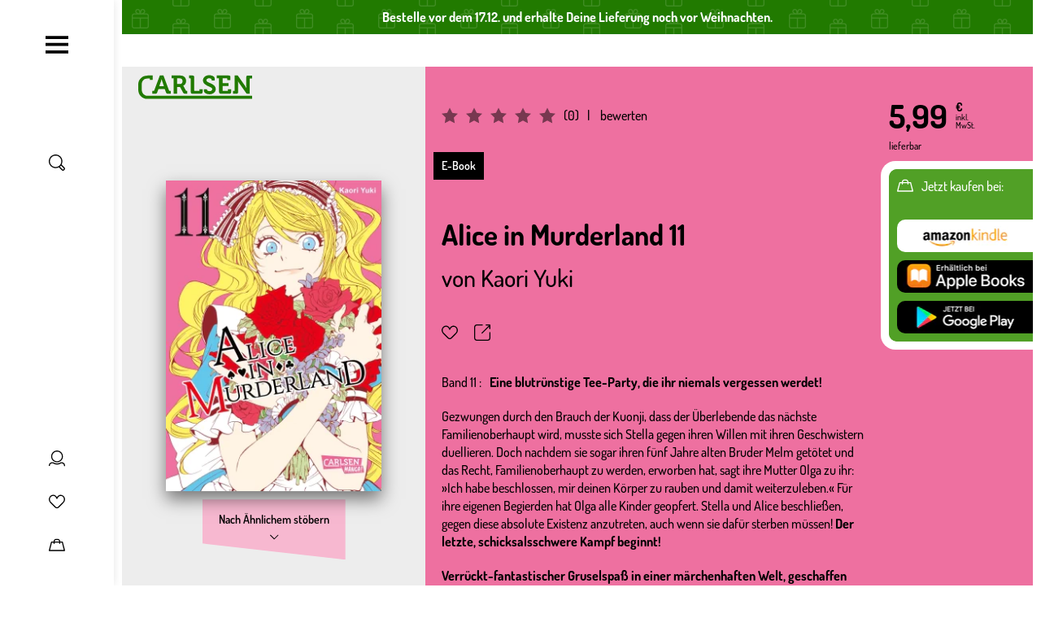

--- FILE ---
content_type: text/html; charset=UTF-8
request_url: https://www.carlsen.de/e-book/alice-murderland-11/978-3-646-71657-3
body_size: 27934
content:
<!DOCTYPE html>
<html lang="de" dir="ltr" prefix="og: https://ogp.me/ns#">
  <head>
    <meta charset="utf-8" />
<meta name="description" content="Märchenhaftes Battle-Royale in einer düsteren Welt ab 14 Jahren" />
<meta property="og:type" content="E-Book" />
<meta property="og:url" content="https://www.carlsen.de/e-book/alice-murderland-11/978-3-646-71657-3" />
<meta property="og:title" content="Alice in Murderland 11" />
<meta property="og:description" content="Märchenhaftes Battle-Royale in einer düsteren Welt ab 14 Jahren" />
<meta property="book:isbn" content="978-3-646-71657-3" />
<meta name="MobileOptimized" content="width" />
<meta name="HandheldFriendly" content="true" />
<meta name="viewport" content="width=device-width, initial-scale=1, shrink-to-fit=no" />
<script>window.dataLayer = window.dataLayer || []; window.dataLayer.push({"siteName":"Carlsen","page_brand":"Manga","entityIdentifier":"10080","entityTitle":"Alice in Murderland 11","entityType":"pondus_product","page_type":"pondus_product","product":{"isbn":"978-3-646-71657-3"},"page_subbrand":"Manga"});window.dataLayer.push({"event":"view_item","ecommerce":{"currency":"EUR","value":5.9900000000000002,"items":[{"index":0,"item_id":"10080","item_name":"Alice in Murderland 11","item_brand":"Manga","item_category":"Mystery","item_category2":"Gewalt und Kriminalit\u00e4t","item_category3":null,"item_category4":null,"item_category5":null,"item_category6":null,"item_list_id":null,"item_list_name":null,"item_list_target":null,"item_variant":"11","item_isbn":"978-3-646-71657-3","item_author":"Kaori Yuki","item_series":"Alice in Murderland","item_publication_date":"01.04.2020","item_read_age":168,"item_book_type":"E-Book","item_status":"lieferbar","price":5.9900000000000002,"quantity":1}]}});</script>
<script type="application/ld+json">{
    "@context": "https://schema.org",
    "@graph": [
        {
            "@type": "Product",
            "name": "Alice in Murderland 11",
            "url": "https://www.carlsen.de/e-book/alice-murderland-11/978-3-646-71657-3",
            "description": "Märchenhaftes Battle-Royale in einer düsteren Welt ab 14 Jahren",
            "offers": {
                "@type": "AggregateOffer",
                "price": "5.99",
                "priceCurrency": "EUR",
                "url": "https://www.carlsen.de/e-book/alice-murderland-11/978-3-646-71657-3",
                "itemCondition": "http://schema.org/NewCondition",
                "availability": "https://schema.org/InStock",
                "availabilityStarts": "2020-04-01"
            },
            "isbn": "978-3-646-71657-3",
            "brand": {
                "@type": "Brand",
                "name": "CARLSEN Verlag GmbH",
                "url": "https://www.carlsen.de/carlsen-verlag"
            }
        }
    ]
}</script>
<meta http-equiv="x-ua-compatible" content="ie=edge" />
<link rel="icon" href="/core/misc/favicon.ico" type="image/vnd.microsoft.icon" />
<link rel="alternate" hreflang="und" href="https://www.carlsen.de/e-book/alice-murderland-11/978-3-646-71657-3" />
<link rel="canonical" href="https://www.carlsen.de/e-book/alice-murderland-11/978-3-646-71657-3" />
<link rel="shortlink" href="https://www.carlsen.de/pondus/product/10080" />
<script src="/sites/default/files/google_tag/www.carlsen.de_2020_/google_tag.script.js?t6gow4" defer></script>

    <title>Alice in Murderland 11</title>
    <link rel="stylesheet" media="all" href="/sites/default/files/css/css_m-Qya_7_z3qYWLbApMA6qfO_TjYPCsYvXuDp3Kfk1C0.css?delta=0&amp;language=de&amp;theme=carlsen&amp;include=eJw9yEEKgDAMBMAPFfskSdtQA9GU3Yj4e28eZ1pEMiFrbwJY1FNJmcrdbR5ZusCpV53irnh_L8S4e1pcf_GxpSg9oHXgXuLbMPGYhS9Tz9qE-gHYziwa" />
<link rel="stylesheet" media="all" href="/sites/default/files/css/css_zX81Y-oJoMeA2EiwsIbAJMHDwIvqscyfi0ClQF__4DM.css?delta=1&amp;language=de&amp;theme=carlsen&amp;include=eJw9yEEKgDAMBMAPFfskSdtQA9GU3Yj4e28eZ1pEMiFrbwJY1FNJmcrdbR5ZusCpV53irnh_L8S4e1pcf_GxpSg9oHXgXuLbMPGYhS9Tz9qE-gHYziwa" />

    
    <link rel="apple-touch-icon" sizes="180x180" href="/apple-touch-icon.png">
    <link rel="icon" type="image/png" sizes="32x32" href="/favicon-32x32.png">
    <link rel="icon" type="image/png" sizes="192x192" href="/android-chrome-192x192.png">
    <link rel="icon" type="image/png" sizes="16x16" href="/favicon-16x16.png">
    <link rel="manifest" href="/site.webmanifest">
    <link rel="mask-icon" href="/safari-pinned-tab.svg" color="#4b9d2a">
    <meta name="msapplication-TileColor" content="#ffffff">
    <meta name="theme-color" content="#ffffff">
  </head>
  <body class="layout-no-sidebars path-pondus">
    <a href="#main-content" title="Direkt zum Inhalt" class="visually-hidden focusable skip-link">
      Direkt zum Inhalt
    </a>
    <div class="visually-hidden">
      <svg xmlns="http://www.w3.org/2000/svg" xmlns:xlink="http://www.w3.org/1999/xlink"><symbol viewBox="0 0 37 33" id="anfrage" xmlns="http://www.w3.org/2000/svg"><path d="M30.5 1.58v-1 1zm5 5h1-1zm-5 16v1-1zm-12 0v-1h-.46l-.3.35.76.65zm-6 7h-1v2.703l1.76-2.052-.76-.65zm0-7h1v-1h-1v1zm-6 0v1-1zm-5-5h-1 1zm5-16v-1 1zm24 0v1a4 4 0 014 4h2a6 6 0 00-6-6v1zm5 5h-1v11h2v-11h-1zm0 11h-1a4 4 0 01-4 4v2a6 6 0 006-6h-1zm-5 5v-1h-12v2h12v-1zm-12 0l-.76-.65-6 7 .76.65.76.65 6-7-.76-.65zm-6 7h1v-7h-2v7h1zm0-7v-1h-6v2h6v-1zm-6 0v-1a4 4 0 01-4-4h-2a6 6 0 006 6v-1zm-5-5h1v-11h-2v11h1zm0-11h1a4 4 0 014-4v-2a6 6 0 00-6 6h1zm5-5v1h24v-2h-24v1z"/></symbol><symbol viewBox="0 0 60 60" id="arrow-down" xmlns="http://www.w3.org/2000/svg"><path d="M10.3 20.8c0-.5.2-1 .6-1.4.8-.8 2-.8 2.8 0l17 17 17-17c.8-.8 2-.8 2.8 0 .8.8.8 2 0 2.8L32.1 40.6c-.8.8-2 .8-2.8 0L10.9 22.2c-.4-.3-.6-.9-.6-1.4z"/></symbol><symbol viewBox="0 0 60 60" id="arrow-left" xmlns="http://www.w3.org/2000/svg"><path d="M39.9 50.4c.5 0 1-.2 1.4-.6.8-.8.8-2 0-2.8l-17-17 17-17c.8-.8.8-2 0-2.8-.8-.8-2-.8-2.8 0L20.1 28.6c-.8.8-.8 2 0 2.8l18.4 18.4c.4.4.9.6 1.4.6z"/></symbol><symbol viewBox="0 0 60 60" id="arrow-right" xmlns="http://www.w3.org/2000/svg"><path d="M21.5 50.4c-.5 0-1-.2-1.4-.6-.8-.8-.8-2 0-2.8l17-17-17-17c-.8-.8-.8-2 0-2.8.8-.8 2-.8 2.8 0l18.4 18.4c.8.8.8 2 0 2.8L23 49.8c-.4.4-.9.6-1.5.6z"/></symbol><symbol viewBox="0 0 60 60" id="arrow-up" xmlns="http://www.w3.org/2000/svg"><path d="M10.3 39.2c0 .5.2 1 .6 1.4.8.8 2 .8 2.8 0l17-17 17 17c.8.8 2 .8 2.8 0 .8-.8.8-2 0-2.8L32.1 19.4c-.8-.8-2-.8-2.8 0L10.9 37.8c-.4.4-.6.9-.6 1.4z"/></symbol><symbol viewBox="0 0 60 60" id="audio_play" xmlns="http://www.w3.org/2000/svg"><path d="M35.4 9.4L22.9 19H8.6c-1.1 0-2 .9-2 2v18c0 1.1.9 2 2 2h14.3l12.5 9.6c1.3 1 3.2.1 3.2-1.6V11c0-1.7-1.9-2.6-3.2-1.6zM10.6 23h11v14h-11V23zm24 21.9l-9-6.9V22l9-6.9v29.8zM44.1 22c-1.1 0-2 .9-2 2v12.9c0 1.1.9 2 2 2s2-.9 2-2V24c0-1.1-.9-2-2-2zM51.1 16c-1.1 0-2 .9-2 2v24c0 1.1.9 2 2 2s2-.9 2-2V18c0-1.1-.9-2-2-2z"/></symbol><symbol viewBox="0 0 60 60" id="audio_stop" xmlns="http://www.w3.org/2000/svg"><path d="M35.4 9.4L22.9 19H8.6c-1.1 0-2 .9-2 2v18c0 1.1.9 2 2 2h14.3l12.5 9.6c1.3 1 3.2.1 3.2-1.6V11c0-1.7-1.9-2.6-3.2-1.6zM10.6 23h11v14h-11V23zm24 21.9l-9-6.9V22l9-6.9v29.8z"/></symbol><symbol viewBox="0 0 60 60" id="auge" xmlns="http://www.w3.org/2000/svg"><path d="M30 49.3C14.2 49.3.7 32.1.7 30S14.2 10.7 30 10.7 59.3 27.9 59.3 30 45.8 49.3 30 49.3zM5.1 30C7.8 33.7 18.3 45.3 30 45.3S52.2 33.7 54.9 30C52.2 26.3 41.7 14.7 30 14.7S7.8 26.3 5.1 30z"/><path d="M30 43c-7.1 0-13-5.8-13-13 0-7.1 5.8-13 13-13 7.1 0 13 5.8 13 13 0 7.1-5.9 13-13 13zm0-22c-4.9 0-9 4-9 9s4 9 9 9 9-4 9-9-4.1-9-9-9z"/></symbol><symbol viewBox="0 0 60 60" id="auszeichnung" xmlns="http://www.w3.org/2000/svg"><path d="M47.9 14.9c-.6-.2-1-.6-1.2-1.2-.2-.6-.2-1.2 0-1.7 1.1-2.4.7-5.1-1.2-6.9S40.9 2.8 38.6 4c-.5.3-1.1.3-1.7 0-.6-.2-1-.7-1.2-1.2-.9-2.5-3.1-4-5.7-4s-4.9 1.6-5.7 4c-.2.6-.6 1-1.2 1.2-.6.2-1.2.2-1.7 0-2.4-1.1-5.1-.7-6.9 1.2-1.8 1.8-2.3 4.6-1.2 6.9.3.5.3 1.1 0 1.7-.2.6-.7 1-1.2 1.2-2.5.9-4 3.1-4 5.7s1.6 4.9 4 5.7c.6.2 1 .6 1.2 1.2.2.6.2 1.2 0 1.7-1.1 2.4-.7 5.1 1.2 6.9.8.8 1.7 1.3 2.7 1.6v23.1l12.6-8.5 12.9 8.5V37.8c1-.3 2-.8 2.7-1.6 1.8-1.8 2.3-4.6 1.2-6.9-.3-.5-.3-1.1 0-1.7s.7-1 1.2-1.2c2.5-.9 4-3.1 4-5.7.1-2.6-1.5-4.9-3.9-5.8zM29.8 47.6l-8.6 5.8v-16c.1 0 .1 0 .2-.1.5-.3 1.1-.3 1.7 0 .6.2 1 .7 1.2 1.2.9 2.5 3.1 4 5.7 4s4.9-1.6 5.7-4c.2-.6.6-1 1.2-1.2.6-.2 1.2-.2 1.7 0 .1 0 .1 0 .2.1v16l-9-5.8zm16.8-25c-1.6.6-2.9 1.8-3.6 3.4-.7 1.6-.6 3.4.1 4.9.6 1.2-.2 2.1-.4 2.4-.2.2-1.1 1-2.4.4-1.5-.7-3.3-.7-4.9-.1-1.6.7-2.8 2-3.4 3.6-.5 1.3-1.6 1.4-2 1.4-.3 0-1.5-.1-2-1.4-.6-1.6-1.8-2.9-3.4-3.6-.7-.3-1.5-.5-2.3-.5-.9 0-1.8.2-2.6.6-1.2.6-2.1-.2-2.4-.4-.2-.2-1-1.1-.4-2.4.7-1.6.8-3.4.1-4.9-.7-1.6-2-2.8-3.6-3.4-1.3-.5-1.4-1.6-1.4-2 0-.3.1-1.5 1.4-2 1.6-.6 2.9-1.8 3.6-3.4.7-1.6.6-3.4-.1-4.9-.6-1.2.2-2.1.4-2.4.2-.2 1.1-1 2.4-.4 1.6.7 3.4.8 4.9.1 1.6-.7 2.8-2 3.4-3.6.5-1.3 1.6-1.4 2-1.4.3 0 1.5.1 2 1.4.6 1.6 1.8 2.9 3.4 3.6 1.6.7 3.4.6 4.9-.1 1.2-.5 2.1.2 2.4.5s1 1.1.4 2.4c-.7 1.6-.8 3.4-.1 4.9.7 1.6 2 2.8 3.6 3.4 1.3.5 1.4 1.6 1.4 2-.1.3-.2 1.5-1.4 1.9z"/><path d="M30 8.1c-6.9 0-12.6 5.6-12.6 12.6 0 6.9 5.6 12.6 12.6 12.6s12.6-5.6 12.6-12.6S36.9 8.1 30 8.1zm0 21.1c-4.7 0-8.6-3.8-8.6-8.6 0-4.7 3.8-8.6 8.6-8.6 4.7 0 8.6 3.8 8.6 8.6s-3.9 8.6-8.6 8.6z"/></symbol><symbol viewBox="0 0 60 60" id="bearbeiten" xmlns="http://www.w3.org/2000/svg"><path d="M56 11.4l-8.2-8c-1.3-1.2-3-1.9-4.8-1.9-1.8 0-3.5.7-4.7 2l-3.9 4L6.1 36.9s0 .1-.1.1l-.1.1c-.1.1-.2.2-.2.4v.1c-.1.2-.1.3-.1.5L3.8 52.7c0 .3 0 .6.1.8-.3.2-.5.4-.7.8l-.4.9c-.5.8-.2 1.8.4 2.4.4.4.9.6 1.4.6.3 0 .7-.1 1-.2l.8-.5c.3-.2.5-.4.7-.6.2 0 .5.1.8.1h.3l14.6-2.2c.2 0 .3-.1.5-.1h.1c.1-.1.2-.1.3-.2l.1-.1s.1 0 .1-.1L52.2 25l3.9-4c1.2-1.3 1.9-3 1.9-4.8 0-1.9-.7-3.5-2-4.8zM8.5 52.9l-.7-.6L9 42.5l9.2 8.9-9.7 1.5zm13.9-3l-12-11.7 20.8-21.4 5.5 5.2c.4.4.9.6 1.4.6.5 0 1.1-.2 1.4-.6.8-.8.7-2.1-.1-2.8L33.9 14l1.9-2 12.1 11.7-25.5 26.2zm30.9-31.8l-2.5 2.6L38.7 9l2.5-2.6c.5-.5 1.2-.8 1.9-.8.8 0 1.4.3 1.9.8l8.2 8c1.1.9 1.1 2.6.1 3.7z"/></symbol><symbol viewBox="0 0 60 60" id="burger" xmlns="http://www.w3.org/2000/svg"><path d="M58 8.6V16H2V8.6h56zm0 17.1v7.4H2v-7.4h56zm0 18.4v7.4H2v-7.4h56z"/></symbol><symbol viewBox="0 0 595.2 123.5" id="carlsen_logo_custom" xmlns="http://www.w3.org/2000/svg"><path d="M383.7 28H400v-9c0-13.7-17.6-19-29.1-19-18.9 0-32.7 11.6-32.7 27.2 0 11 6.4 17.7 14.2 22.7l2.2 1.3c13.6 10.1 32.2 10.9 32.2 22.1 0 6.1-6.1 10.3-14.3 10.3-6.5 0-13-3-13-7.5v-2.8h-16.3v7.4c0 13.7 17.6 19 29.1 19 18.9 0 32.6-11.6 32.6-27.2 0-11-6.1-17.7-13.9-22.7l-1.1-.8c-13.6-10.1-33.5-11.4-33.5-22.6 0-6.1 6.1-10.3 14.3-10.3 6.5 0 13 3 13 7.5V28zM134.5 58l-8.4-23.9c-1.8-5.2-3.9-14.2-3.9-14.2h-.2s-2.1 9-3.9 14.2L109.7 58zM73.7 82.1h5.7c2.3 0 3.4-.5 4.3-3l29.1-77.5h18.9l28.9 77.5c.8 2.4 1.9 3 4.3 3h5.1V97h-13.7c-6.9 0-9.4-1.7-11.6-7.8l-6.1-16.6h-33.1l-6.1 16.6c-2.2 6-4.6 7.8-11.4 7.8H73.7zM202.8 46.3V16.5h14.6c8.8 0 14.2 5.4 14.2 14.8s-5.4 15-14.5 15zm-18.1 50.6h18V61.4h9.1c5.1 0 7.2.7 9.2 4.4l12.5 24c3.2 6 6.3 7.1 13.6 7.1h9.5V82H255c-3 0-5.4-.3-6.9-3.1l-9.5-18.4a10.9 10.9 0 00-4.8-4.8v-.3c4.1-.8 16.2-7.9 16.2-25.1 0-18-12.5-28.7-30.4-28.7h-45.3v14.9h10.5v80.4zM274.6 19.5a2.74 2.74 0 00-3-3h-5.9V1.6h17.6c6.6 0 9.4 2.8 9.4 9.1V79a2.74 2.74 0 003 3H317a2.74 2.74 0 003-3v-5.8h16.4v14.5c0 6.4-2.8 9.1-9.4 9.1h-43.1c-6.6 0-9.4-2.7-9.4-9.1V19.5zM422.5 16.5h-12V1.6h62.1c6.5 0 9.4 2.8 9.4 9.1v14.5h-16.4v-5.8a2.74 2.74 0 00-3-3h-22v25h31.7v14.9h-31.7V79a2.74 2.74 0 003 3h22.6a2.74 2.74 0 003-3v-5.8h16.4v14.5c0 6.4-2.9 9.1-9.4 9.1h-44.4c-6.6 0-9.4-2.7-9.4-9.1V16.5zM495.1 82.1h5.9a2.74 2.74 0 003-3V1.6h16.2l37.1 52.8a148.86 148.86 0 018.1 13.4h.3a133.36 133.36 0 01-1-13.4V10.8c0-6.3 2.8-9.1 9.4-9.1h21.1v14.9h-9.4a2.74 2.74 0 00-3 3V97h-16.1l-37.2-52.6a135.13 135.13 0 01-8.1-13.4h-.3a133.36 133.36 0 011 13.4v43.5c0 6.4-2.8 9.1-9.4 9.1h-17.6V82.1z"/><path d="M48.7 107.6c-17-.1-30.4-14.5-30.5-32.4V48.6h.1c0-19.2 13.3-31 30.3-31h12.1v6.5h14.8V1.6H48.7v.1H48C20.6 1.7.2 21.8 0 48.3v26.9c.1 27.2 19.8 48.3 48.6 48.3h546.6v-15.9z"/></symbol><symbol viewBox="0 0 60 60" id="cart" xmlns="http://www.w3.org/2000/svg"><path d="M59.9 50.5l-8-31c-.2-.9-1-1.5-1.9-1.5h-7.7c0-5.5-4.5-10-10-10h-4.7c-5.5 0-10 4.5-10 10h-7.5c-.9 0-1.7.6-1.9 1.5L0 50.5c-.2.6 0 1.2.4 1.7s1 .8 1.6.8h55.9c.6 0 1.2-.3 1.6-.8.4-.5.5-1.1.4-1.7zM27.6 12h4.7c3.3 0 6 2.7 6 6H21.5c0-3.3 2.7-6 6.1-6zm-23 37l7-27h5.9v2.8c0 1.1.9 2 2 2s2-.9 2-2V22h16.7v2.8c0 1.1.9 2 2 2s2-.9 2-2V22h6.2l6.9 27H4.6z"/></symbol><symbol viewBox="0 0 126.243 90.619" id="ce-marking" xmlns="http://www.w3.org/2000/svg"><path d="M49.603 90.144V76.528a31.546 31.546 0 01-31.038-14.161A31.542 31.542 0 0149.603 14.09V.475h.001A45.06 45.06 0 006.848 69.129a45.06 45.06 0 0042.756 21.015zM126.205 90.144A45.06 45.06 0 0183.45 21.49 45.06 45.06 0 01126.205.475V14.09c-16.363-2.363-31.773 8.312-35.316 24.46h26.303v13.516H90.89c3.543 16.149 18.953 26.824 35.316 24.461v13.616z"/></symbol><symbol viewBox="0 0 47 51" id="checkmark" xmlns="http://www.w3.org/2000/svg"><path d="M17.438 50.349a2 2 0 01-1.724-.986L.276 23.116a2.002 2.002 0 01.71-2.738 2.003 2.003 0 012.739.71l13.708 23.307L42.803.992a1.999 1.999 0 113.454 2.018L19.165 49.359a2.002 2.002 0 01-1.724.99h-.003z"/></symbol><symbol viewBox="0 0 60 60" id="close" xmlns="http://www.w3.org/2000/svg"><path d="M51.2 48.4L32.8 30l18.4-18.4c.8-.8.8-2 0-2.8-.8-.8-2-.8-2.8 0L30 27.2 11.6 8.8c-.8-.8-2-.8-2.8 0-.8.8-.8 2 0 2.8L27.2 30 8.8 48.4c-.8.8-.8 2 0 2.8.8.8 2 .8 2.8 0L30 32.8l18.4 18.4c.8.8 2 .8 2.8 0s.8-2 0-2.8z"/></symbol><symbol viewBox="0 0 60 60" id="download" xmlns="http://www.w3.org/2000/svg"><path d="M21.9 28.8c-.8-.8-2-.8-2.8 0-.8.8-.8 2 0 2.8l9.6 9.6c.4.4.9.6 1.4.6s1-.2 1.4-.6l9.6-9.6c.8-.8.8-2 0-2.8-.8-.8-2-.8-2.8 0L32 35V2.9c0-1.1-.9-2-2-2s-2 .9-2 2V35l-6.1-6.2z"/><path d="M40.9 3c-1-.4-2.2.1-2.6 1.1-.4 1 .1 2.2 1.1 2.6 9.5 3.9 15.7 13 15.7 23.3 0 13.8-11.3 25.1-25.1 25.1S4.9 43.8 4.9 30c0-10.3 6.2-19.5 15.8-23.3 1-.4 1.5-1.6 1.1-2.6-.4-1-1.6-1.5-2.6-1.1C8.1 7.4.9 18 .9 30 .9 46.1 14 59.1 30 59.1 46.1 59.1 59.1 46 59.1 30c0-11.9-7.1-22.5-18.2-27z"/></symbol><symbol viewBox="0 0 40 40" id="error" xmlns="http://www.w3.org/2000/svg"><defs><filter id="ara"><feColorMatrix in="SourceGraphic" values="0 0 0 0 0.000000 0 0 0 0 0.000000 0 0 0 0 0.000000 0 0 0 1.000000 0"/></filter><path id="arb" d="M0 0h9.825v17.74H0z"/></defs><g fill="none" fill-rule="evenodd"><circle fill="#E4572E" cx="20" cy="20" r="20"/><g transform="translate(10 10)" filter="url(#ara)"><g transform="translate(5 1)"><mask id="arc" fill="#fff"><use xlink:href="#arb"/></mask><path d="M9.793 9.767a.667.667 0 00-.522-.453L2.103 8.085l7.418-6.931a.666.666 0 00-.91-.975l-8.4 7.85a.666.666 0 00.343 1.143l7.236 1.241-5.002 5.094v-2.26a.667.667 0 00-1.333 0v3.826c0 .368.298.666.666.666h3.826a.667.667 0 000-1.333H3.773l5.86-5.967a.666.666 0 00.16-.672" fill="#1D1D1B" mask="url(#arc)"/></g></g></g></symbol><symbol viewBox="0 0 60 60" id="facebook" xmlns="http://www.w3.org/2000/svg"><path d="M60 30.2c0-16.6-13.4-30-30-30S0 13.6 0 30.2c0 15 11 27.4 25.3 29.6v-21h-7.6v-8.7h7.6v-6.6c0-7.5 4.5-11.7 11.3-11.7 3.3 0 6.7.6 6.7.6v7.4h-3.8c-3.7 0-4.9 2.3-4.9 4.7v5.6H43l-1.3 8.7h-7v21C49 57.6 60 45.2 60 30.2"/></symbol><symbol viewBox="0 0 60 60" id="filter" xmlns="http://www.w3.org/2000/svg"><path d="M57.9 41.8H29c-.8-1.8-2.5-3-4.6-3s-3.8 1.2-4.6 3H2c-1.1 0-2 .9-2 2s.9 2 2 2h17.8c.8 1.8 2.5 3 4.6 3s3.8-1.2 4.6-3h28.9c1.1 0 2-.9 2-2s-.9-2-2-2zm0-13.9H44.6c-.8-1.8-2.5-3-4.6-3s-3.8 1.2-4.6 3H2c-1.1 0-2 .9-2 2s.9 2 2 2h33.5c.8 1.8 2.5 3 4.6 3s3.8-1.2 4.6-3H58c1.1 0 2-.9 2-2-.1-1.1-1-2-2.1-2zM2 18.1h13.2c.8 1.8 2.5 3 4.6 3s3.8-1.2 4.6-3H58c1.1 0 2-.9 2-2s-.9-2-2-2H24.4c-.8-1.8-2.5-3-4.6-3s-3.8 1.2-4.6 3H2c-1.1 0-2 .9-2 2s.9 2 2 2z"/></symbol><symbol fill="none" viewBox="0 0 15 15" id="filter-plus" xmlns="http://www.w3.org/2000/svg"><circle cx="7.5" cy="7.5" r="7" stroke="#000"/><path fill="#000" d="M7.488 10.4a.531.531 0 01-.336-.112.335.335 0 01-.144-.272V7.904H4.912a.365.365 0 01-.288-.128.468.468 0 01-.112-.32.49.49 0 01.112-.336.349.349 0 01.288-.144h2.096v-2.08a.38.38 0 01.144-.288.49.49 0 01.336-.128c.139 0 .245.043.32.128a.398.398 0 01.128.288v2.08h2.096c.096 0 .187.048.272.144a.454.454 0 01.128.336.434.434 0 01-.128.32.382.382 0 01-.272.128H7.936v2.112a.349.349 0 01-.128.272c-.075.075-.181.112-.32.112z"/></symbol><symbol viewBox="0 0 59.9 57.3" id="folgen" xmlns="http://www.w3.org/2000/svg"><path d="M59.8 57.3h-4v-1.8a8.22 8.22 0 00-8.1-8.2h-2.5a27.07 27.07 0 01-14.9 4.4 27.43 27.43 0 01-15.2-4.6h-2.9A8.24 8.24 0 004 55.3v1.6H0v-1.6a12.25 12.25 0 0112.2-12.2h4.2l.5.4a22.9 22.9 0 0013.4 4.2 23.14 23.14 0 0013.2-4.1l.5-.4h3.8a12.16 12.16 0 0112.1 12.2l-.1 1.9z"/><path d="M43.5 33.6a17.71 17.71 0 01-31-11.8A17.78 17.78 0 0143.6 10l3.5-2a21.65 21.65 0 100 27.7z"/><path d="M56.2 20.6H50v-6.2h-3.7v6.2H40v3.7h6.3v6.2H50v-6.2h6.2v-3.7z"/></symbol><symbol viewBox="0 0 60 60" id="folgen-serien" xmlns="http://www.w3.org/2000/svg"><path d="M56.6 23H51v-5.6c0-1.3-.9-2.4-2-2.4s-2 1.1-2 2.4V23h-5.6c-1.4 0-2.4.9-2.4 2s1.1 2 2.4 2H47v5.6c0 1.3.9 2.4 2 2.4s2-1.1 2-2.4V27h5.6c1.3 0 2.4-.9 2.4-2s-1.1-2-2.4-2zM28.3 53h.2-.3z"/><path d="M44 36.3V31h-4v6.7l.4.5L48 48H33.3l-.4.1c-1.4.6-2.9.9-4.4.9-1.5 0-3-.3-4.4-.8l-.3-.2H9.1l7.5-9.8.4-.5V23.5c0-5.3 3.6-9.8 8.6-11.1l.3-.1H29.3h-.1H30l.3.1H30.9l.3.1.4.1h.1c3.2 1 5.8 3.4 7.2 6.5h4.3c-1.2-4.1-4.1-7.5-7.9-9.4.5-.9.7-1.8.7-2.7 0-3.9-3.1-7-7-7s-7 3.1-7 7c0 .8.1 1.5.4 2.3-5.5 2.4-9.4 7.9-9.4 14.3v12.8L3.4 48.7.9 52h19.2c.5 4.5 4.3 8 8.9 8 4.6 0 8.4-3.5 8.9-8h18.2l-2.5-3.2L44 36.3zM29 4c1.7 0 3 1.3 3 3v.2c0 .3-.1.7-.2 1l-.1.1c-.2 0-.4-.1-.6-.1H31c-.2 0-.3 0-.5-.1-.3 0-.6-.1-.9-.1h-2c-.3 0-.7.1-1 .1h-.1l-.3-.1c-.1-.4-.2-.7-.2-1 0-1.7 1.3-3 3-3zm4.9 48c-.5 2.3-2.5 4-4.9 4h-.2c-2.2-.1-4-1.6-4.6-3.5v-.1l.2.1c.2 0 .3.1.5.1h.2c.1 0 .2 0 .3.1h.1c.1 0 .3 0 .4.1h5.3c.1 0 .2 0 .3-.1h.1c.1 0 .2 0 .3-.1h.2c.1 0 .2-.1.3-.1h.2c.2-.1.3-.1.5-.2l.2-.1.6-.2zM28.2 53h-.1.1z"/></symbol><symbol viewBox="0 0 24 24" id="geschenk" xmlns="http://www.w3.org/2000/svg"><path d="M2.853 24h15.292C19.72 24 21 22.743 21 21.2V8.34c0-1.544-1.281-2.801-2.855-2.801h-3.133c.39-.224.709-.46.9-.702a2.963 2.963 0 00-.547-4.21A3.084 3.084 0 0013.495 0c-.914 0-1.818.4-2.42 1.164-.308.39-.519 1.092-.663 1.885-.145-.793-.355-1.495-.662-1.885A3.075 3.075 0 007.33 0c-.655 0-1.313.205-1.87.628a2.963 2.963 0 00-.547 4.209c.19.241.508.477.9.702H2.854C1.28 5.539 0 6.796 0 8.339V21.2C-.001 22.743 1.28 24 2.854 24zM1.34 21.2v-9.345h8.49v10.83H2.853c-.834 0-1.514-.667-1.514-1.486zm18.32 0c0 .818-.679 1.485-1.514 1.485H11.17v-10.83h8.49V21.2zM12.135 1.97a1.72 1.72 0 011.361-.655c.383 0 .745.122 1.049.353.749.569.887 1.63.307 2.364-.295.375-1.686.988-3.33 1.507h-.04c.1-1.703.356-3.192.653-3.57zM5.972 4.031a1.666 1.666 0 01.308-2.364c.304-.23.666-.353 1.05-.353.536 0 1.032.239 1.36.654.297.378.554 1.867.653 3.57H9.3C7.66 5.021 6.27 4.41 5.972 4.032zM1.34 8.34c0-.82.68-1.486 1.514-1.486h15.292c.835 0 1.514.667 1.514 1.486v2.2H1.34v-2.2z" fill="#FFF"/></symbol><symbol viewBox="0 0 60 60" id="hoerprobe" xmlns="http://www.w3.org/2000/svg"><path d="M30.2.2C13.7.2.2 13.6.2 30.2V50c0 1.1.9 2 2 2s1.9-.8 2-1.9v2.2c0 3.9 3.1 7 7 7s7-3.1 7-7V34.7c0-3.9-3.1-7-7-7-3.8 0-6.9 3-7 6.7v-4.3c0-14.3 11.6-26 26-26 14.3 0 26 11.6 26 26v4.1c-.2-3.6-3.3-6.5-7-6.5-3.9 0-7 3.1-7 7v17.5c0 3.9 3.1 7 7 7s7-3.1 7-7v-2.1c.1 1 1 1.8 2 1.8 1.1 0 2-.9 2-2V30.2c-.1-16.5-13.5-30-30-30zm-22 34.5c0-1.7 1.4-3 3-3s3 1.4 3 3v17.5c0 1.7-1.3 3-3 3s-3-1.3-3-3V34.7zm43.9 17.6c0 1.7-1.4 3-3 3s-3-1.3-3-3V34.7c0-1.7 1.3-3 3-3s3 1.4 3 3v17.6z"/></symbol><symbol viewBox="0 0 60 60" id="info" xmlns="http://www.w3.org/2000/svg"><path d="M30 60C13.5 60 0 46.5 0 30S13.5 0 30 0s30 13.5 30 30-13.5 30-30 30zm0-56C15.7 4 4 15.7 4 30s11.7 26 26 26 26-11.7 26-26S44.3 4 30 4z"/><path d="M30 52.1c-1.1 0-2-.9-2-2V30c0-1.1.9-2 2-2s2 .9 2 2v20.1c0 1.1-.9 2-2 2zm0-28.2c-1.1 0-2-.9-2-2v-4.3c0-1.1.9-2 2-2s2 .9 2 2v4.3c0 1.1-.9 2-2 2z"/></symbol><symbol viewBox="0 0 60 60" id="instagram" xmlns="http://www.w3.org/2000/svg"><path d="M30 5.4c8 0 9 0 12.1.2 2.9.1 4.5.6 5.6 1 1.4.5 2.4 1.2 3.4 2.2 1 1 1.7 2 2.2 3.4.4 1.1.9 2.6 1 5.6.3 3.2.3 4.2.3 12.2s0 9-.2 12.1c-.1 2.9-.6 4.5-1 5.6-.5 1.4-1.2 2.4-2.2 3.4-1 1-2 1.7-3.4 2.2-1.1.4-2.6.9-5.6 1-3.2.3-4.2.3-12.2.3s-9 0-12.1-.2c-2.9-.1-4.5-.6-5.6-1-1.4-.5-2.4-1.2-3.4-2.2-1-1-1.7-2-2.2-3.4-.4-1.1-.9-2.6-1-5.6C5.4 39 5.4 38 5.4 30s0-9 .2-12.1c.1-2.9.6-4.5 1-5.6.5-1.4 1.2-2.4 2.2-3.4 1-1 2-1.7 3.4-2.2 1.1-.4 2.6-.9 5.6-1C21 5.4 22 5.4 30 5.4M30 0c-8.1 0-9.2 0-12.4.2-3.2.1-5.4.7-7.3 1.4C8.4 2.3 6.7 3.4 5 5c-1.7 1.7-2.7 3.3-3.5 5.3C.8 12.2.3 14.4.1 17.6 0 20.8 0 21.9 0 30c0 8.1 0 9.2.2 12.4.1 3.2.7 5.4 1.4 7.3.8 2 1.8 3.6 3.5 5.3 1.7 1.7 3.3 2.7 5.3 3.5 1.9.7 4.1 1.2 7.3 1.4 3.1.1 4.2.1 12.3.1s9.2 0 12.4-.2c3.2-.1 5.4-.7 7.3-1.4 2-.8 3.6-1.8 5.3-3.5 1.7-1.7 2.7-3.3 3.5-5.3.7-1.9 1.2-4.1 1.4-7.3.1-3.1.1-4.2.1-12.3s0-9.2-.2-12.4c-.1-3.2-.7-5.4-1.4-7.3-.8-2-1.8-3.6-3.5-5.3-1.7-1.7-3.3-2.7-5.3-3.5C47.7.8 45.5.3 42.3.1 39.2 0 38.1 0 30 0z"/><path d="M30 14.6c-8.5 0-15.4 6.9-15.4 15.4S21.5 45.4 30 45.4 45.4 38.5 45.4 30 38.5 14.6 30 14.6zM30 40c-5.5 0-10-4.5-10-10s4.5-10 10-10 10 4.5 10 10-4.5 10-10 10z"/><circle cx="46" cy="14" r="3.6"/></symbol><symbol viewBox="0 0 60 60" id="leseprobe" xmlns="http://www.w3.org/2000/svg"><path d="M57.7 9.8h-5.8V2c0-.7-.4-1.3-.9-1.7-.6-.4-1.3-.4-1.9-.1L29.5 9.8H2.3c-1.1 0-2 .9-2 2V56c0 1.1.9 2 2 2h55.4c1.1 0 2-.9 2-2V11.8c0-1.1-.9-2-2-2zM32 13.1l15.9-7.8V45L32 52.8V13.1zm-27.7.7H28V54H4.3V13.8zM55.7 54H38.6l12.2-6c.7-.3 1.1-1 1.1-1.8V13.8h3.8V54z"/></symbol><symbol viewBox="0 0 60 60" id="link" xmlns="http://www.w3.org/2000/svg"><path d="M49.9 8H23.4c-1.1 0-2 .9-2 2s.9 2 2 2h21.7L8.4 48.7c-.8.8-.8 2 0 2.8.4.4.9.6 1.4.6s1-.2 1.4-.6l36.7-36.7v19.5c0 1.1.9 2 2 2s2-.9 2-2V10c0-1.1-.9-2-2-2z"/></symbol><symbol viewBox="0 0 128 128" id="linkedin" xmlns="http://www.w3.org/2000/svg"><path fill="currentColor" d="M3.2 41h24.9v87H3.2V41zm11.9-10.8h-.2C5.9 30.2 0 23.5 0 15.1 0 6.5 6 0 15.2 0s14.9 6.5 15 15.1c.1 8.4-5.8 15.1-15.1 15.1zM128 128H99.7V83c0-11.8-4.4-19.8-14.2-19.8-7.4 0-11.6 5.4-13.5 10.7-.7 1.9-.6 4.5-.6 7.1v47h-28s.4-79.7 0-87h28v13.6c1.7-6 10.6-14.5 24.9-14.5 17.7 0 31.7 12.5 31.7 39.4V128z"/></symbol><symbol viewBox="0 0 60 60" id="loeschen" xmlns="http://www.w3.org/2000/svg"><path d="M47.8 18.1H12c-1.1 0-2 .9-2 2v29.8c0 4 3.3 7.3 7.3 7.3h25.1c4 0 7.3-3.3 7.3-7.3V20.1c.1-1.1-.8-2-1.9-2zm-2 31.7c0 1.8-1.5 3.3-3.3 3.3H17.3c-1.8 0-3.3-1.5-3.3-3.3V22.1h31.8v27.7zm5.9-38h-2v-.5c0-4-3.3-7.3-7.3-7.3H17.3c-4 0-7.3 3.3-7.3 7.3v.5H8c-1.1 0-2 .9-2 2s.9 2 2 2h43.8c1.1 0 2-.9 2-2s-1-2-2.1-2zm-37.7 0v-.5C14 9.5 15.5 8 17.3 8h25.1c1.8 0 3.3 1.5 3.3 3.3v.5H14z"/><path d="M20 50c1.1 0 2-.9 2-2V27.4c0-1.1-.9-2-2-2s-2 .9-2 2V48c0 1.1.9 2 2 2zm9.9-.2c1.1 0 2-.9 2-2V27.2c0-1.1-.9-2-2-2s-2 .9-2 2v20.6c0 1.1.9 2 2 2zm9.9.1c1.1 0 2-.9 2-2V27.3c0-1.1-.9-2-2-2s-2 .9-2 2v20.6c0 1.1.9 2 2 2z"/></symbol><symbol viewBox="0 0 60 60" id="mail" xmlns="http://www.w3.org/2000/svg"><path d="M58.1 12.8H2c-1.1 0-2 .9-2 2v30.3c0 1.1.9 2 2 2h56.1c1.1 0 2-.9 2-2V14.8c0-1.1-.9-2-2-2zm-6.1 4L30 32.5 8.2 16.8H52zM4 43.2V18.7l24.9 17.9c.3.3.8.4 1.2.4.4 0 .8-.1 1.2-.4l24.9-17.8v24.3H4z"/></symbol><symbol viewBox="0 0 512 512" id="media-play" xmlns="http://www.w3.org/2000/svg"><path d="M419.96 231.712L139.048 64.504a21.6 21.6 90 00-32.648 18.56v327.729a21.615 21.615 90 0032.316 18.755L419.627 269.03a21.6 21.6 90 00.33-37.315z" fill="#fff"/><path d="M444.4 235.236L132.275 49.449A24 24 0 0096 70.072v364.142a24.017 24.017 0 0035.907 20.839L444.03 276.7a24 24 0 00.367-41.461zM128 420.429V84.144l288.244 171.574z"/></symbol><symbol viewBox="0 0 60 60" id="merken" xmlns="http://www.w3.org/2000/svg"><path d="M30 54.5c-2.5 0-5.1-1-7-2.9L5.5 34.1C.4 29-1.2 21.6 1.2 15.2 2.4 12 4.5 9.3 7.1 7.4c6.8-4.9 16.1-3.5 21 3.1.7 1 1.3 1.9 1.8 2.8.5-.9 1.2-1.9 1.9-2.8 5.3-6.5 14.3-7.8 21-3 2.7 1.9 4.7 4.6 5.9 7.7 2.5 6.4.8 13.8-4.3 18.9L37 51.6c-1.9 1.9-4.5 2.9-7 2.9zm-13.9-46c-2.3 0-4.6.7-6.7 2.2-2 1.4-3.6 3.5-4.5 5.9-1.9 4.9-.6 10.7 3.4 14.6l17.5 17.5c2.3 2.3 6 2.3 8.3 0l17.5-17.5c3.9-3.9 5.3-9.7 3.4-14.6-.9-2.4-2.5-4.5-4.5-5.9C45.6 7.2 38.9 8.2 35 13c-2.1 2.6-3.1 5.6-3.1 5.6-.3.8-1 1.4-1.9 1.4-.9 0-1.6-.5-1.9-1.4 0 0-1-2.7-3.2-5.7-2.1-2.9-5.4-4.4-8.8-4.4z"/></symbol><symbol viewBox="0 0 60 60" id="merken-aktiv" xmlns="http://www.w3.org/2000/svg"><path d="M30 54.5c-2.5 0-5.1-1-7-2.9L5.5 34.1C.4 29-1.2 21.6 1.2 15.2 2.4 12 4.5 9.3 7.1 7.4c6.8-4.9 16.1-3.5 21 3.1.7 1 1.3 1.9 1.8 2.8.5-.9 1.2-1.9 1.9-2.8 5.3-6.5 14.3-7.8 21-3 2.7 1.9 4.7 4.6 5.9 7.7 2.5 6.4.8 13.8-4.3 18.9L37 51.6c-1.9 1.9-4.5 2.9-7 2.9z"/></symbol><symbol viewBox="0 0 60 60" id="minus" xmlns="http://www.w3.org/2000/svg"><path d="M58 32H2c-1.1 0-2-.9-2-2s.9-2 2-2h56c1.1 0 2 .9 2 2s-.9 2-2 2z"/></symbol><symbol viewBox="0 0 40 40" id="ok" xmlns="http://www.w3.org/2000/svg"><defs><filter id="bka"><feColorMatrix in="SourceGraphic" values="0 0 0 0 0.000000 0 0 0 0 0.000000 0 0 0 0 0.000000 0 0 0 1.000000 0"/></filter><path id="bkb" d="M0 0h15.51v16.783H0z"/></defs><g fill="none" fill-rule="evenodd"><circle fill="#86C275" cx="20" cy="20" r="20"/><g filter="url(#bka)" transform="translate(10 10)"><g transform="translate(2.333 1.667)"><mask id="bkc" fill="#fff"><use xlink:href="#bkb"/></mask><path d="M5.813 16.783a.667.667 0 01-.575-.329L.092 7.705a.667.667 0 011.15-.676L5.81 14.8 14.268.33a.666.666 0 111.15.672l-9.03 15.45a.667.667 0 01-.574.33h-.001z" fill="#020203" mask="url(#bkc)"/></g></g></g></symbol><symbol viewBox="0 0 60 60" id="ort" xmlns="http://www.w3.org/2000/svg"><path d="M30 60c-.7 0-1.3-.3-1.7-.9l-16-24c0-.1-.1-.1-.1-.2C9.5 31.1 8 26.6 8 22 8 9.9 17.9 0 30 0s22 9.9 22 22c0 4.6-1.4 9-4.1 12.7 0 .1-.1.1-.1.2L31.7 59.1c-.4.6-1 .9-1.7.9zM15.8 33.1L30 54.4l14.3-21.5c.1-.1.1-.2.2-.3C46.8 29.5 48 25.8 48 22c0-9.9-8.1-18-18-18s-18 8.1-18 18c0 3.9 1.2 7.6 3.6 10.8.1.1.2.2.2.3z"/></symbol><symbol viewBox="0 0 60 60" id="pinterest" xmlns="http://www.w3.org/2000/svg"><path d="M30 0C13.4 0 0 13.4 0 30c0 12.7 7.9 23.6 19.1 27.9-.3-2.4-.5-6 .1-8.6.5-2.3 3.5-14.9 3.5-14.9s-.9-1.8-.9-4.5c0-4.2 2.4-7.3 5.4-7.3 2.6 0 3.8 1.9 3.8 4.2 0 2.6-1.6 6.4-2.5 10-.7 3 1.5 5.4 4.4 5.4 5.3 0 9.4-5.6 9.4-13.7 0-7.2-5.2-12.2-12.5-12.2-8.5 0-13.5 6.4-13.5 13 0 2.6 1 5.3 2.2 6.8.2.3.3.6.2.9-.2.9-.7 3-.8 3.4-.1.5-.4.7-1 .4-3.7-1.7-6.1-7.2-6.1-11.6 0-9.5 6.9-18.2 19.8-18.2 10.4 0 18.5 7.4 18.5 17.3 0 10.3-6.5 18.7-15.6 18.7-3 0-5.9-1.6-6.9-3.4 0 0-1.5 5.7-1.9 7.1-.7 2.6-2.5 5.9-3.7 7.9 2.8.9 5.8 1.3 8.9 1.3 16.6 0 30-13.4 30-30C60 13.4 46.6 0 30 0z"/></symbol><symbol viewBox="0 0 60 60" id="plus" xmlns="http://www.w3.org/2000/svg"><path d="M58 28H32V2c0-1.1-.9-2-2-2s-2 .9-2 2v26H2c-1.1 0-2 .9-2 2s.9 2 2 2h26v26c0 1.1.9 2 2 2s2-.9 2-2V32h26c1.1 0 2-.9 2-2s-.9-2-2-2z"/></symbol><symbol viewBox="0 0 60 60" id="profil" xmlns="http://www.w3.org/2000/svg"><path d="M59.9 57.4h-4v-1.8c0-4.5-3.6-8.1-8.1-8.2h-2.5c-4.4 2.9-9.6 4.4-14.9 4.4-5.4 0-10.7-1.6-15.2-4.6h-2.9c-4.5 0-8.2 3.7-8.2 8.2V57h-4v-1.6c0-6.7 5.5-12.2 12.2-12.2h4.2l.5.4c3.9 2.8 8.6 4.2 13.4 4.2 4.7 0 9.3-1.4 13.2-4.1l.5-.4h3.8c6.7 0 12.1 5.5 12.1 12.2v1.9z"/><path d="M30.4 43.6c-12 0-21.8-9.8-21.8-21.8S18.4.1 30.4.1s21.8 9.8 21.8 21.8-9.8 21.7-21.8 21.7zm0-39.5c-9.8 0-17.8 8-17.8 17.8s8 17.8 17.8 17.8 17.8-8 17.8-17.8-8-17.8-17.8-17.8z"/></symbol><symbol viewBox="0 0 40 54" id="reading-copy" xmlns="http://www.w3.org/2000/svg"><mask id="bpa" fill="#fff"><path d="M0 0h39.966v53.298H0z"/></mask><path d="M5.633 50.287a1.517 1.517 0 00-.287-.01.471.471 0 00-.145.021 2.21 2.21 0 01-1.811-.949h31.138a1.5 1.5 0 001.5-1.5V6.993l.239.239c.199.199.444.306.699.369v42.686H5.633zM3 3h30.028v.329a.84.84 0 000 .071v42.949H3V3zm35.466.938h-1.251L36.028 2.75V1.5a1.5 1.5 0 00-1.5-1.5H1.5A1.5 1.5 0 000 1.5v46.349c0 .064.01.125.019.187-.001.025-.006.049-.006.073A5.194 5.194 0 005.2 53.298c.072 0 .142-.004.209-.011h33.056a1.5 1.5 0 001.5-1.5V5.438a1.5 1.5 0 00-1.5-1.5z" mask="url(#bpa)"/><path d="M17.748 32.942a6.865 6.865 0 01-2.705-.529 4.198 4.198 0 01-1.975-1.717c-.486-.792-.73-1.838-.73-3.14v-6.56c0-1.302.244-2.349.73-3.14a4.193 4.193 0 011.975-1.717c.83-.353 1.74-.53 2.728-.53 1.098 0 2.066.185 2.905.553.838.37 1.497.882 1.976 1.541.477.658.717 1.45.717 2.375 0 .611-.126 1.015-.377 1.211-.25.196-.635.294-1.153.294-.423 0-.78-.074-1.07-.224-.29-.148-.442-.396-.458-.74 0-.188-.027-.412-.082-.67a2.392 2.392 0 00-.317-.765c-.157-.25-.396-.462-.718-.635-.321-.172-.764-.258-1.328-.258-.8 0-1.415.223-1.847.67-.431.447-.646 1.125-.646 2.034v6.561c0 .926.219 1.608.658 2.046.439.44 1.066.658 1.882.658.532 0 .956-.086 1.27-.257.313-.173.544-.389.693-.648a2.62 2.62 0 00.306-.81c.055-.283.098-.549.129-.8.032-.36.188-.612.47-.753.283-.14.628-.212 1.035-.212.533 0 .926.102 1.176.307.25.203.377.603.377 1.2 0 .94-.24 1.762-.717 2.467-.48.707-1.141 1.247-1.988 1.624-.847.376-1.82.564-2.916.564"/></symbol><symbol viewBox="0 0 60 60" id="schloss" xmlns="http://www.w3.org/2000/svg"><path d="M50.1 28h-3.4V11.5C46.7 5.1 41.5 0 35.2 0H24.3C18 0 12.8 5.1 12.8 11.5V28h-2.6c-1.1 0-2 .9-2 2v28c0 1.1.9 2 2 2h39.9c1.1 0 2-.9 2-2V30c0-1.1-.9-2-2-2zM16.8 11.5c0-4.1 3.4-7.5 7.5-7.5h10.9c4.1 0 7.5 3.4 7.5 7.5V28H16.8V11.5zM48.1 56H12.2V32h35.9v24z"/><path d="M30 52.3c1.1 0 2-.9 2-2V39.8c0-1.1-.9-2-2-2s-2 .9-2 2v10.5c0 1.1.9 2 2 2z"/></symbol><symbol viewBox="0 0 60 60" id="star" xmlns="http://www.w3.org/2000/svg"><path d="M30 48.8l-18.5 9.7L15 37.9 0 23.3l20.7-3L30 1.5l9.3 18.8 20.7 3-15 14.6 3.5 20.6z"/></symbol><symbol viewBox="0 0 60 60" id="suche" xmlns="http://www.w3.org/2000/svg"><path d="M58.4 48.6L47.1 37.3c2-3.7 3.1-7.8 3.1-12.2 0-6.7-2.6-13-7.4-17.8C38.1 2.6 31.8 0 25.1 0s-13 2.6-17.8 7.4S0 18.4 0 25.1s2.6 13 7.4 17.8c4.7 4.7 11.1 7.4 17.8 7.4 4.3 0 8.4-1.1 12.1-3.1l11.3 11.3c1 1 2.3 1.5 3.6 1.5 1.4 0 2.7-.5 3.6-1.5l2.6-2.6c2-2.1 2-5.3 0-7.3zm-48.2-8.5c-4-4-6.2-9.3-6.2-14.9s2.2-11 6.2-14.9c4-4 9.3-6.2 14.9-6.2s11 2.2 14.9 6.2c4 4 6.2 9.3 6.2 14.9 0 4.1-1.2 8-3.4 11.4-.8 1.3-1.8 2.5-2.8 3.5-1.1 1.1-2.3 2-3.6 2.9-3.4 2.1-7.3 3.3-11.3 3.3-5.6 0-10.9-2.2-14.9-6.2zM55.6 53L53 55.6c-.4.4-1.2.4-1.6 0L40.6 44.9c.4-.3.7-.6 1.1-.9l.1-.1c.3-.3.7-.6 1-.9l.1-.1s0-.1.1-.1c.3-.3.6-.6.9-1l.1-.1c.3-.3.6-.7.9-1l10.7 10.7c.4.4.4 1.2 0 1.6z"/></symbol><symbol viewBox="0 0 60 60" id="teilen" xmlns="http://www.w3.org/2000/svg"><path d="M44.3 4h9.6L27.8 30.1c-.8.8-.8 2 0 2.8.4.4.9.6 1.4.6s1-.2 1.4-.6L55.8 7.8v7.7c0 1.1.9 2 2 2s2-.9 2-2V2c0-1.1-.9-2-2-2H44.3c-1.1 0-2 .9-2 2s.9 2 2 2z"/><path d="M58 28c-1.1 0-2 .9-2 2v20.2c0 3.2-2.6 5.8-5.8 5.8H9.7C6.6 56 4 53.4 4 50.2V9.7C4 6.6 6.6 4 9.7 4H30c1.1 0 2-.9 2-2s-.9-2-2-2H9.7C4.4 0 0 4.4 0 9.7v40.5C0 55.6 4.4 60 9.7 60h40.5c5.4 0 9.8-4.4 9.8-9.8V30c0-1.1-.9-2-2-2z"/></symbol><symbol viewBox="0 0 60 60" id="termine" xmlns="http://www.w3.org/2000/svg"><path d="M52.9 8H52V2c0-1.1-.9-2-2-2s-2 .9-2 2v6H12V2c0-1.1-.9-2-2-2S8 .9 8 2v6H7c-3.9 0-7 3.1-7 7v38c0 3.9 3.1 7 7 7h45.9c3.9 0 7-3.1 7-7V15c0-3.9-3.1-7-7-7zm3 45c0 1.7-1.3 3-3 3H7c-1.7 0-3-1.3-3-3V15c0-1.7 1.3-3 3-3h1v7.9c0 1.1.9 2 2 2s2-.9 2-2V12h36.1v7.9c0 1.1.9 2 2 2s2-.9 2-2V12h.9c1.7 0 3 1.3 3 3v38z"/><path d="M10 32h20c1.1 0 2-.9 2-2s-.9-2-2-2H10c-1.1 0-2 .9-2 2s.9 2 2 2zm40.1 6H10c-1.1 0-2 .9-2 2s.9 2 2 2h40.1c1.1 0 2-.9 2-2s-.9-2-2-2z"/></symbol><symbol viewBox="0 0 128 128" id="tiktok" xmlns="http://www.w3.org/2000/svg"><path d="M105.9 27.7c-.9-.4-1.7-.9-2.5-1.5-2.4-1.6-4.5-3.4-6.4-5.5-4.8-5.5-6.6-11.1-7.2-15-.6-3.2-.3-5.3-.3-5.3H67.6V89c-.5 6.2-4 11.7-9.3 14.7-2.8 1.6-5.9 2.4-9 2.4-10.2 0-18.4-8.3-18.4-18.6S39 69 49.2 69c1.9 0 3.8.3 5.7.9V47.7c-11.2-1.5-22.6 1.9-31.3 9.1-3.8 3.3-6.9 7.2-9.4 11.5-.9 1.6-4.4 8-4.8 18.4-.3 5.9 1.5 12 2.3 14.5v.1c.5 1.5 2.6 6.5 5.9 10.8 2.7 3.4 5.9 6.4 9.5 8.9l.1.1c10.6 7.2 22.3 6.7 22.3 6.7 2-.1 8.8 0 16.6-3.7C74.6 120 79.5 114 79.5 114c3.1-3.6 5.6-7.7 7.3-12.2 2-5.2 2.6-11.4 2.6-13.9V43.1c.3.2 3.8 2.5 3.8 2.5s5.1 3.3 13 5.4c5.7 1.5 13.4 1.8 13.4 1.8V31.1c-2.6.3-8.1-.6-13.7-3.4z"/></symbol><symbol viewBox="0 0 60 60" id="twitter" xmlns="http://www.w3.org/2000/svg"><path d="M60 30c0 16.6-13.4 30-30 30S0 46.6 0 30 13.4 0 30 0s30 13.4 30 30zM24.5 45.8c13.3 0 20.6-11 20.6-20.6v-.9c1.4-1 2.6-2.3 3.6-3.8-1.3.6-2.7 1-4.2 1.1 1.5-.9 2.6-2.3 3.2-4-1.4.8-2.9 1.4-4.6 1.8a7.24 7.24 0 00-5.3-2.3c-4 0-7.2 3.2-7.2 7.2 0 .6.1 1.1.2 1.6-6-.3-11.3-3.2-14.9-7.6-.6 1.1-1 2.3-1 3.6 0 2.5 1.3 4.7 3.2 6-1.2 0-2.3-.4-3.3-.9v.1c0 3.5 2.5 6.4 5.8 7.1-.6.2-1.2.3-1.9.3-.5 0-.9 0-1.4-.1.9 2.9 3.6 5 6.8 5-2.5 1.9-5.6 3.1-9 3.1-.6 0-1.2 0-1.7-.1 3.2 2.2 7 3.4 11.1 3.4"/></symbol><symbol viewBox="0 0 60 60" id="vorbestellen" xmlns="http://www.w3.org/2000/svg"><path d="M47.6 16.7c-4.4-4.4-10-6.8-15.8-7.3V6.1h8c1.1 0 2-.9 2-2s-.9-2-2-2H19.9c-1.1 0-2 .9-2 2s.9 2 2 2h7.9v3.4C22 10 16.4 12.4 12 16.8c-9.8 9.8-9.8 25.7 0 35.5 4.9 4.9 11.3 7.3 17.8 7.3 6.4 0 12.9-2.5 17.8-7.3 4.7-4.7 7.4-11.1 7.4-17.8s-2.6-13-7.4-17.8zm-2.8 32.8c-8.2 8.2-21.6 8.2-29.9 0-8.2-8.2-8.2-21.6 0-29.9 4.1-4.1 9.5-6.2 14.9-6.2s10.8 2.1 14.9 6.2c4 4 6.2 9.3 6.2 14.9s-2.1 11-6.1 15z"/><path d="M38.8 32.5h-5.3L40.3 22c.6-.9.3-2.2-.6-2.8-.9-.6-2.2-.3-2.8.6l-8.8 13.6s0 .1-.1.1c0 .1-.1.1-.1.2s0 .1-.1.2c0 .1 0 .1-.1.2V34.9c0 .1 0 .2.1.2v.1c.1.2.2.3.3.5 0 .1.1.1.1.2l.1.1.2.2c.1.1.3.1.4.2h.1c.2 0 .3.1.5.1h9c1.1 0 2-.9 2-2s-.6-2-1.7-2z"/></symbol><symbol viewBox="0 0 60 60" id="whatsapp" xmlns="http://www.w3.org/2000/svg"><path d="M1.8 58c.5-1.9 1-3.8 1.5-5.6.7-2.7 1.5-5.4 2.2-8.1.1-.4 0-.9-.1-1.2-1.6-3.1-2.8-6.3-3.2-9.7-.9-7.9 1-15 5.9-21.2 4.5-5.5 10.2-9 17.3-10.1 14.9-2.4 28.3 7.1 31.7 21 3.5 14.4-4.7 28.8-18.8 33.3-7.2 2.3-14.2 1.6-21-1.7-.6-.3-1.1-.3-1.8-.2L2 58.1c.1-.1 0-.1-.2-.1zm6.6-6.5c.3-.1.5-.1.7-.1 2.4-.6 4.9-1.3 7.3-1.9.6-.2 1-.1 1.5.2 5.5 3.2 11.4 4.2 17.6 2.6 12.7-3.2 20.2-15.7 17.1-28.4C49.7 12.1 38.3 4.6 26.3 6.6c-6 1-11 3.9-14.8 8.7-4 5.1-5.5 10.9-4.8 17.2.4 3.5 1.6 6.8 3.5 9.7.3.5.4.9.2 1.4-.3 1-.6 2.1-.9 3.2-.3 1.6-.7 3.1-1.1 4.7z"/><path d="M21 16.8c1.2-.3 1.7.5 2.1 1.6.6 1.6 1.3 3.2 2 4.7.2.5.3 1-.1 1.5-.5.7-1.1 1.4-1.6 2.1-.5.7-.6 1-.2 1.7 2.3 3.8 5.5 6.6 9.6 8.3.6.2 1.1.1 1.5-.4.7-.8 1.4-1.7 2-2.5.5-.7.8-.8 1.6-.5 1.9.9 3.8 1.8 5.6 2.7.3.1.5.5.5.8.1 3.4-2 5.3-5.4 6-2.5.5-4.7-.4-7-1.3-5.2-2-9.1-5.7-12.4-10-1.4-1.9-2.7-3.8-3.3-6.2-.7-3 0-5.7 2.3-7.9.9-.6 1.7-.7 2.8-.6z"/></symbol><symbol viewBox="0 0 29 20.7" id="youtube" xmlns="http://www.w3.org/2000/svg"><path d="M28.7 4.5c-.3-2.4-2-4-4.2-4.2-6.7-.4-13.4-.4-20 0C2.3.4.5 2.2.3 4.5c-.4 3.9-.4 7.8 0 11.8.2 2.3 2 4.1 4.2 4.2 3.8.2 7.4.3 10.7.3s6.4-.1 9.3-.3c2.3-.2 4-1.8 4.2-4.2.4-4.1.4-8.1 0-11.8zm-17 9.6V6.4l7.3 3.8-7.3 3.9z"/></symbol><symbol viewBox="0 0 38 27" id="zitat" xmlns="http://www.w3.org/2000/svg"><path d="M30.35 26.5c2 0 3.65-.7 4.95-2.1 1.3-1.4 1.95-3.05 1.95-4.95 0-1.4-.4-2.7-1.2-3.9-.8-1.2-1.9-2.05-3.3-2.55l3-7.8c.2-.3.3-.7.3-1.2 0-1-.4-1.775-1.2-2.325-.8-.55-1.65-.825-2.55-.825-.5 0-1 .125-1.5.375s-.9.725-1.2 1.425c-1 2.2-1.875 4.225-2.625 6.075-.75 1.85-1.375 3.45-1.875 4.8-.5 1.35-.875 2.55-1.125 3.6-.25 1.05-.375 1.875-.375 2.475 0 1.9.675 3.525 2.025 4.875 1.35 1.35 2.925 2.025 4.725 2.025zm-22.5 0c2 0 3.65-.7 4.95-2.1 1.3-1.4 1.95-3.05 1.95-4.95 0-1.4-.425-2.7-1.275-3.9-.85-1.2-1.925-2.05-3.225-2.55l2.85-7.8c.2-.3.3-.7.3-1.2 0-1-.4-1.775-1.2-2.325-.8-.55-1.6-.825-2.4-.825-.5 0-1.025.125-1.575.375S7.3 1.95 7.1 2.65c-1 2.2-1.9 4.225-2.7 6.075-.8 1.85-1.425 3.45-1.875 4.8-.45 1.35-.825 2.55-1.125 3.6C1.1 18.175.95 19 .95 19.6c0 1.9.7 3.525 2.1 4.875 1.4 1.35 3 2.025 4.8 2.025z"/></symbol></svg>    </div>
    <noscript><iframe src="https://www.googletagmanager.com/ns.html?id=GTM-T3JRX5" height="0" width="0" style="display:none;visibility:hidden"></iframe></noscript>
      <div class="dialog-off-canvas-main-canvas" data-off-canvas-main-canvas>
    <div id="page-wrapper">
  <div id="page">

          


<header class="header" aria-label="Kopfzeile">

  <div class="header__bar">

    <div class="header__wrapper">
                      <button type="button" class="header__burger js-trigger-nav collapsed" data-toggle="collapse" data-target="#CollapsingNavbar"
                aria-controls="CollapsingNavbar" aria-expanded="false" aria-label="Navigation umschalten">
        </button>
      
                      <button type="button" class="header__search-btn js-trigger-search collapsed" data-toggle="collapse" data-target="#CollapsingSearch"
                aria-controls="CollapsingSearch" aria-expanded="false" aria-label="Suche umschalten">
          <svg class="s-icon" aria-hidden="true">
            <use href="/themes/custom/carlsen/dist/icons/svg/sprite.symbol.svg?t6gow4#suche"/>
          </svg>
        </button>
          </div>

        <div class="header__logo">
      
<div class="d-block">
  <div class="s-opener__wrapper sh-opener-logo">
    <div class="s-opener__logo">
      <a href="/" title="Zur Startseite">
      <svg aria-hidden="true" id="carlsen_logo_opener">
        <use href="/themes/custom/carlsen/dist/icons/svg/sprite.symbol.svg#carlsen_logo_custom"/>
      </svg>
      <span class="sr-only">Carlsen</span></a>
    </div>
  </div>
</div>

    </div>

    <div class="header__wrapper">
      <a class="header__link header__profile s-js-mask" title="Profil" href="/user">
        <svg class="s-icon" aria-hidden="true">
          <use href="/themes/custom/carlsen/dist/icons/svg/sprite.symbol.svg?t6gow4#profil"/>
        </svg>
        <span class="sr-only">Profil</span>
      </a>
      <a class="header__link header__wishlist s-js-mask" title="Merkzettel" href="#login">
        <svg class="s-icon" aria-hidden="true">
          <use href="/themes/custom/carlsen/dist/icons/svg/sprite.symbol.svg?t6gow4#merken" class="js-wishlist-link-icon"/>
        </svg>
        <span class="sr-only">Merkzettel</span>
      </a>
      <a class="header__link header__cart s-js-mask" title="Cart" href="/cart">
        <svg class="s-icon" aria-hidden="true">
          <use xlink:href="#cart"/>
        </svg>
        <span class="sr-only">Cart</span>
        <span class="header__cart-counter js-cart-counter">
          <!-- counter is added via javascript -->
        </span>
      </a>
    </div>
  </div>

      <div class="header__nav header__layer js-header-collapse js-collapse--nav collapse navbar-collapse" id="CollapsingNavbar">
      <div class="header__logo">
        <a href="/" title="Zur Startseite">
          <img src="/themes/custom/carlsen/images/logos/carlsen-inverted.svg" alt="Carlsen Verlag"  width="300" height="62" loading="lazy"/>
        </a>
      </div>

      <div class="d-lg-none mb-3">
        <div class="s-profile-links">
                      <svg class="s-icon" aria-hidden="true">
              <use href="/themes/custom/carlsen/dist/icons/svg/sprite.symbol.svg?t6gow4#profil"/>
            </svg>
            <ul class="s-profile-links__list">
              <li class="s-profile-links__item"><a href="/login" title="Anmelden" class="s-profile-links__link">Anmelden</a></li>
              <li class="s-profile-links__item"><a href="/user/register" title="Registrieren" class="s-profile-links__link">Registrieren</a></li>
            </ul>
                  </div>
      </div>

      <div class="header__main-nav">
        <!-- Static home link spezial exclude from navbar-nav  -->
        <nav aria-labelledby="block-main-nav" class="block block--main navbar d-lg-none">
          <ul block="block-main-nav" class="clearfix navbar-nav s-mobile-home-block">
            <li class="nav-item">
              <a href="/" title="Startseite" class="nav-link" data-drupal-link-system-path="/"> <span>Startseite</span></a>
            </li>
          </ul>
        </nav>
        <nav aria-labelledby="block-main-nav" id="block-main-nav" class="block block--main navbar">
            
  <h2 class="sr-only">Hauptnavigation</h2>
  

        
              <ul class="clearfix navbar-nav">
              
              <li class="nav-item menu-item--expanded dropdown">
      
      
            <a href="/kinderbuch" title="Kinderbuch" class="nav-link" data-drupal-link-system-path="node/48">        <span>Kinderbuch</span>
      </a>

                      <a href="/kinderbuch" title="Kinderbuch" class="dropdown-toggle" data-toggle="dropdown" aria-expanded="false" aria-haspopup="true" data-drupal-link-system-path="node/48"></a>
                      <ul class="clearfix dropdown-menu">
              
              <li>
      
      
            <a href="/kinderbuch/kinderbuch-neuheiten" title="Neuheiten" class="dropdown-item" data-drupal-link-system-path="node/190">        <span>Neuheiten</span>
      </a>

      
      
          
              <li>
      
      
            <a href="/kinderbuch/baby-kleinkind" title="Baby + Kleinkind" class="dropdown-item" data-drupal-link-system-path="node/51">        <span>Baby + Kleinkind</span>
      </a>

      
      
          
              <li>
      
      
            <a href="/kinderbuch/kindergartenkind" title="Kindergartenkind" class="dropdown-item" data-drupal-link-system-path="node/69">        <span>Kindergartenkind</span>
      </a>

      
      
          
              <li>
      
      
            <a href="/kinderbuch/schulkind" title="Schulkind" class="dropdown-item" data-drupal-link-system-path="node/70">        <span>Schulkind</span>
      </a>

      
      
        </ul>
  
      
              </li>
      
          
              <li class="nav-item menu-item--expanded dropdown">
      
      
            <a href="/young-adult-new-adult" title="Young Adult &amp; New Adult" class="nav-link" data-drupal-link-system-path="node/99">        <span>Young Adult &amp; New Adult</span>
      </a>

                      <a href="/young-adult-new-adult" title="Young Adult &amp; New Adult" class="dropdown-toggle" data-toggle="dropdown" aria-expanded="false" aria-haspopup="true" data-drupal-link-system-path="node/99"></a>
                      <ul class="clearfix dropdown-menu">
              
              <li>
      
      
            <a href="/young-adult-new-adult/neuheiten" title="Neue Bücher" class="dropdown-item" data-drupal-link-system-path="node/215">        <span>Neue Bücher</span>
      </a>

      
      
          
              <li>
      
      
            <a href="/young-adult-new-adult/fantasy" title="Fantasy" class="dropdown-item" data-drupal-link-system-path="node/377">        <span>Fantasy</span>
      </a>

      
      
          
              <li>
      
      
            <a href="/young-adult-new-adult/romance" title="Romance" class="dropdown-item" data-drupal-link-system-path="node/477">        <span>Romance</span>
      </a>

      
      
          
              <li>
      
      
            <a href="/young-adult-new-adult/thriller" title="Thriller" class="dropdown-item" data-drupal-link-system-path="node/586">        <span>Thriller</span>
      </a>

      
      
          
              <li>
      
      
            <a href="/young-adult-new-adult/realistisches-jugendbuch" title="Realistisch" class="dropdown-item" data-drupal-link-system-path="node/1100">        <span>Realistisch</span>
      </a>

      
      
          
              <li>
      
      
            <a href="/cove" title="COVE" class="dropdown-item" data-drupal-link-system-path="node/1249">        <span>COVE</span>
      </a>

      
      
        </ul>
  
      
              </li>
      
          
              <li class="nav-item menu-item--expanded dropdown">
      
      
            <a href="/manga" title="Manga &amp; Webtoons" class="nav-link" data-drupal-link-system-path="node/18">        <span>Manga &amp; Webtoons</span>
      </a>

                      <a href="/manga" title="Manga &amp; Webtoons" class="dropdown-toggle" data-toggle="dropdown" aria-expanded="false" aria-haspopup="true" data-drupal-link-system-path="node/18"></a>
                      <ul class="clearfix dropdown-menu">
              
              <li>
      
      
            <a href="/manga/monatsuebersicht" title="Neuheiten des Monats" class="dropdown-item" data-drupal-link-system-path="node/313">        <span>Neuheiten des Monats</span>
      </a>

      
      
          
              <li>
      
      
            <a href="/manga/manga-uebersicht" title="Alle Titel von A - Z" class="dropdown-item" data-drupal-link-system-path="node/197">        <span>Alle Titel von A - Z</span>
      </a>

      
      
          
              <li>
      
      
            <a href="/manga/genre-uebersicht" title="Titel nach Genre" class="dropdown-item" data-drupal-link-system-path="node/877">        <span>Titel nach Genre</span>
      </a>

      
      
          
              <li>
      
      
            <a href="/manga/webtoons" title="Webtoons" class="dropdown-item" data-drupal-link-system-path="node/979">        <span>Webtoons</span>
      </a>

      
      
          
              <li>
      
      
            <a href="/manga/manga-heroes" title="Manga Heroes" class="dropdown-item" data-drupal-link-system-path="node/22">        <span>Manga Heroes</span>
      </a>

      
      
          
              <li>
      
      
            <a href="/manga/neue-lizenzen" title="Neustarts ab Frühjahr 2026" class="dropdown-item" data-drupal-link-system-path="node/1012">        <span>Neustarts ab Frühjahr 2026</span>
      </a>

      
      
          
              <li>
      
      
            <a href="/manga/e-manga-uebersicht" title="Alle E-Manga" class="dropdown-item" data-drupal-link-system-path="node/199">        <span>Alle E-Manga</span>
      </a>

      
      
          
              <li>
      
      
            <a href="/manga/mangaka-manga-zeichnen-lernen" title="Manga zeichnen" class="dropdown-item" data-drupal-link-system-path="node/31">        <span>Manga zeichnen</span>
      </a>

      
      
          
              <li>
      
      
            <a href="/manga/manga-tipps-fuer-kinder" title="Kinder-Manga" class="dropdown-item" data-drupal-link-system-path="node/951">        <span>Kinder-Manga</span>
      </a>

      
      
          
              <li>
      
      
            <a href="/manga/newsletter" title="Newsletter" class="dropdown-item" data-drupal-link-system-path="node/615">        <span>Newsletter</span>
      </a>

      
      
          
              <li>
      
      
            <a href="/manga/fragen-und-antworten" title="FAQ" class="dropdown-item" data-drupal-link-system-path="node/891">        <span>FAQ</span>
      </a>

      
      
        </ul>
  
      
              </li>
      
          
              <li class="nav-item menu-item--expanded dropdown">
      
      
            <a href="/comics" title="Comics" class="nav-link" data-drupal-link-system-path="node/85">        <span>Comics</span>
      </a>

                      <a href="/comics" title="Comics" class="dropdown-toggle" data-toggle="dropdown" aria-expanded="false" aria-haspopup="true" data-drupal-link-system-path="node/85"></a>
                      <ul class="clearfix dropdown-menu">
              
              <li>
      
      
            <a href="/comics/comic-uebersicht" title="Alle Comics" class="dropdown-item" data-drupal-link-system-path="node/249">        <span>Alle Comics</span>
      </a>

      
      
          
              <li>
      
      
            <a href="/comics/neue-comics-fruehjahr-sommer-2026" title="Programm Frühjahr &amp; Sommer 2026" class="dropdown-item" data-drupal-link-system-path="node/1319">        <span>Programm Frühjahr &amp; Sommer 2026</span>
      </a>

      
      
          
              <li>
      
      
            <a href="/comics/spirou-und-fantasio" title="Spirou und Fantasio" class="dropdown-item" data-drupal-link-system-path="node/995">        <span>Spirou und Fantasio</span>
      </a>

      
      
          
              <li>
      
      
            <a href="/comics/tim-und-struppi" title="Tim und Struppi" class="dropdown-item" data-drupal-link-system-path="node/404">        <span>Tim und Struppi</span>
      </a>

      
      
          
              <li>
      
      
            <a href="/comics/marsupilami" title="Marsupilami" class="dropdown-item" data-drupal-link-system-path="node/809">        <span>Marsupilami</span>
      </a>

      
      
          
              <li>
      
      
            <a href="/comics/clever-und-smart" title="Clever und Smart" class="dropdown-item" data-drupal-link-system-path="node/1274">        <span>Clever und Smart</span>
      </a>

      
      
          
              <li>
      
      
            <a href="/die-peanuts-snoopy-charlie-brown-buecher-comics" title="Die Peanuts" class="dropdown-item" data-drupal-link-system-path="node/1290">        <span>Die Peanuts</span>
      </a>

      
      
          
              <li>
      
      
            <a href="/comics/science-fiction-comics" title="Science Fiction-Comics" class="dropdown-item" data-drupal-link-system-path="node/1215">        <span>Science Fiction-Comics</span>
      </a>

      
      
          
              <li>
      
      
            <a href="/comics/funny-comics" title="Funny-Comics" class="dropdown-item" data-drupal-link-system-path="node/1258">        <span>Funny-Comics</span>
      </a>

      
      
          
              <li>
      
      
            <a href="/comics/krimi-comics" title="Krimi-Comics" class="dropdown-item" data-drupal-link-system-path="node/1140">        <span>Krimi-Comics</span>
      </a>

      
      
          
              <li>
      
      
            <a href="/comics/graphic-novel" title="Graphic Novels" class="dropdown-item" data-drupal-link-system-path="node/20">        <span>Graphic Novels</span>
      </a>

      
      
          
              <li>
      
      
            <a href="/comics/kindercomics" title="Kindercomics" class="dropdown-item" data-drupal-link-system-path="node/1315">        <span>Kindercomics</span>
      </a>

      
      
        </ul>
  
      
              </li>
      
          
              <li class="nav-item menu-item--expanded dropdown">
      
      
            <a href="/humor-und-geschenkbuch" title="Humor und Geschenkbuch" class="nav-link" data-drupal-link-system-path="node/28">        <span>Humor und Geschenkbuch</span>
      </a>

                      <a href="/humor-und-geschenkbuch" title="Humor und Geschenkbuch" class="dropdown-toggle" data-toggle="dropdown" aria-expanded="false" aria-haspopup="true" data-drupal-link-system-path="node/28"></a>
                      <ul class="clearfix dropdown-menu">
              
              <li>
      
      
            <a href="/humor-und-geschenkbuch/geschenkbuch" title="Geschenkbuch" class="dropdown-item" data-drupal-link-system-path="node/84">        <span>Geschenkbuch</span>
      </a>

      
      
          
              <li>
      
      
            <a href="/humor-und-geschenkbuch/cartoons" title="Cartoons" class="dropdown-item" data-drupal-link-system-path="node/904">        <span>Cartoons</span>
      </a>

      
      
          
              <li>
      
      
            <a href="/humor-und-geschenkbuch/kalender-2026" title="Alle Kalender" class="dropdown-item" data-drupal-link-system-path="node/83">        <span>Alle Kalender</span>
      </a>

      
      
          
              <li>
      
      
            <a href="/humor-und-geschenkbuch/adventskalender" title="Adventskalender" class="dropdown-item" data-drupal-link-system-path="node/857">        <span>Adventskalender</span>
      </a>

      
      
          
              <li>
      
      
            <a href="/humor-und-geschenkbuch/uli-stein" title="Uli Stein" class="dropdown-item" data-drupal-link-system-path="node/30">        <span>Uli Stein</span>
      </a>

      
      
          
              <li>
      
      
            <a href="/die-peanuts-snoopy-charlie-brown-buecher-comics" title="Die Peanuts" class="dropdown-item" data-drupal-link-system-path="node/1290">        <span>Die Peanuts</span>
      </a>

      
      
          
              <li>
      
      
            <a href="/humor-und-geschenkbuch/humororakel" title="Humororakel" class="dropdown-item" data-drupal-link-system-path="node/937">        <span>Humororakel</span>
      </a>

      
      
        </ul>
  
      
              </li>
      
        </ul>
  


  </nav>

      </div>
      <div class="header__meta-nav header__meta-nav--catalog">
        <nav aria-labelledby="block-meta-nav-catalog" id="block-meta-nav-catalog" class="block block--meta-nav-catalog navbar">
            
  <h2 class="sr-only">Katalog</h2>
  

        
              <ul class="clearfix navbar-nav">
              
              <li class="nav-item">
      
        
                <a href="/katalog" title="Katalog" class="nav-link" data-drupal-link-system-path="node/894">          <span>Katalog</span>
        </a>

        
              </li>
      
    
          </ul>
    
  


  </nav>

      </div>
      <div class="header__meta-nav header__meta-nav--highlights">
        <nav aria-labelledby="block-meta-nav-highlights" id="block-meta-nav-highlights" class="block block--meta-nav-highlights navbar">
      
  <h2>Highlights</h2>
  

        
              <ul class="clearfix navbar-nav">
              
              <li class="nav-item">
      
        
                <a href="/harry-potter" title="Harry Potter" class="nav-link" data-drupal-link-system-path="node/546">          <span>Harry Potter</span>
        </a>

        
              </li>
      
          
              <li class="nav-item">
      
        
                <a href="/die-schule-der-magischen-tiere" title="Die Schule der magischen Tiere" class="nav-link" data-drupal-link-system-path="node/6">          <span>Die Schule der magischen Tiere</span>
        </a>

        
              </li>
      
          
              <li class="nav-item">
      
        
                <a href="/disney" title="Disney" class="nav-link" data-drupal-link-system-path="node/110">          <span>Disney</span>
        </a>

        
              </li>
      
    
          </ul>
    
  


  </nav>

      </div>
      <div class="header__meta-nav header__meta-nav--teacher">
        <nav aria-labelledby="block-meta-nav-teacher" id="block-meta-nav-teacher" class="block block--meta-nav-teacher navbar">
      
  <h2>Pädagogik</h2>
  

        
              <ul class="clearfix navbar-nav">
              
              <li class="nav-item">
      
        
                <a href="/schule" title="Schule" class="nav-link" data-drupal-link-system-path="node/618">          <span>Schule</span>
        </a>

        
              </li>
      
          
              <li class="nav-item">
      
        
                <a href="/schule/unterrichtsmaterial" title="Unterrichtsmaterial" class="nav-link" data-drupal-link-system-path="node/617">          <span>Unterrichtsmaterial</span>
        </a>

        
              </li>
      
          
              <li class="nav-item">
      
        
                <a href="/kita" title="Kita" class="nav-link" data-drupal-link-system-path="node/675">          <span>Kita</span>
        </a>

        
              </li>
      
          
              <li class="nav-item">
      
        
                <a href="/kita/bilderbuchkino" title="Bilderbuchkino" class="nav-link" data-drupal-link-system-path="node/41">          <span>Bilderbuchkino</span>
        </a>

        
              </li>
      
    
          </ul>
    
  


  </nav>

      </div>
      <div class="header__meta-nav header__meta-nav--business">
        <nav aria-labelledby="block-meta-nav-business" id="block-meta-nav-business" class="block block--meta-nav-business navbar">
      
  <h2>Business</h2>
  

        
              <ul class="clearfix navbar-nav">
              
              <li class="nav-item">
      
        
                <a href="/karriere-bei-carlsen" title="Karriere" class="nav-link" data-drupal-link-system-path="node/23">          <span>Karriere</span>
        </a>

        
              </li>
      
          
              <li class="nav-item">
      
        
                <a href="/events" title="Events" class="nav-link" data-drupal-link-system-path="node/1302">          <span>Events</span>
        </a>

        
              </li>
      
          
              <li class="nav-item">
      
        
                <a href="/presse" title="Presse" class="nav-link" data-drupal-link-system-path="node/8">          <span>Presse</span>
        </a>

        
              </li>
      
          
              <li class="nav-item">
      
        
                <a href="/lizenzen" title="Lizenzen/Rights" class="nav-link" data-drupal-link-system-path="node/62">          <span>Lizenzen/Rights</span>
        </a>

        
              </li>
      
          
              <li class="nav-item">
      
        
                <a href="/handel" title="Handel" class="nav-link" data-drupal-link-system-path="node/42">          <span>Handel</span>
        </a>

        
              </li>
      
          
              <li class="nav-item">
      
        
                <a href="/blogger" title="Blogger" class="nav-link" data-drupal-link-system-path="node/118">          <span>Blogger</span>
        </a>

        
              </li>
      
          
              <li class="nav-item">
      
        
                <a href="/carlsen-k" title="Kindermedienagentur" class="nav-link" data-drupal-link-system-path="node/144">          <span>Kindermedienagentur</span>
        </a>

        
              </li>
      
          
              <li class="nav-item">
      
        
                <a href="/lappan" title="Lappan Verlag" class="nav-link" data-drupal-link-system-path="node/173">          <span>Lappan Verlag</span>
        </a>

        
              </li>
      
          
              <li class="nav-item">
      
        
                <a href="/carlsen-verlag" title="Über Carlsen" class="nav-link" data-drupal-link-system-path="node/164">          <span>Über Carlsen</span>
        </a>

        
              </li>
      
    
          </ul>
    
  


  </nav>

      </div>
      <div class="header__meta-nav header__meta-nav--service">
        <nav aria-labelledby="block-meta-nav-service" id="block-meta-nav-service" class="block block--meta-nav-service navbar">
      
  <h2>Service &amp; Rechtliches</h2>
  

        
              <ul class="clearfix navbar-nav">
              
              <li class="nav-item">
      
        
                <a href="/newsletter/anmeldung" title="Newsletter" class="nav-link" data-drupal-link-system-path="newsletter/anmeldung">          <span>Newsletter</span>
        </a>

        
              </li>
      
          
              <li class="nav-item">
      
        
                <a href="/faq-hilfe" title="FAQ &amp; Hilfe" class="nav-link" data-drupal-link-system-path="node/98">          <span>FAQ &amp; Hilfe</span>
        </a>

        
              </li>
      
          
              <li class="nav-item">
      
        
                <a href="/kontakt" title="Kontakt" class="nav-link" data-drupal-link-system-path="node/176">          <span>Kontakt</span>
        </a>

        
              </li>
      
          
              <li class="nav-item">
      
        
                <a href="/impressum" title="Impressum" class="nav-link" data-drupal-link-system-path="node/93">          <span>Impressum</span>
        </a>

        
              </li>
      
          
              <li class="nav-item">
      
        
                <a href="/agb-online-shop" title="AGB Online Shop" class="nav-link" data-drupal-link-system-path="node/97">          <span>AGB Online Shop</span>
        </a>

        
              </li>
      
          
              <li class="nav-item">
      
        
                <a href="/datenschutzerklaerung" title="Datenschutzerklärung" class="nav-link" data-drupal-link-system-path="node/95">          <span>Datenschutzerklärung</span>
        </a>

        
              </li>
      
          
              <li class="nav-item">
      
        
                <a href="/cookies" title="Cookies" class="nav-link">          <span>Cookies</span>
        </a>

        
              </li>
      
          
              <li class="nav-item">
      
        
                <a href="/barrierefreiheitserklaerung" title="Barrierefreiheitserklärung" class="nav-link" data-drupal-link-system-path="node/1289">          <span>Barrierefreiheitserklärung</span>
        </a>

        
              </li>
      
    
          </ul>
    
  


  </nav>

      </div>

      
<div class="social-media">
    <span class="social-media__label">
      Du findest uns auch auf
    </span>
  <ul>
  <li>
    <a href="https://carlsen.lnk.to/instagram-kanaeleWE" title="Instagram" target="_blank">
      <svg class="s-icon" aria-hidden="true">
        <use href="/themes/custom/carlsen/dist/icons/svg/sprite.symbol.svg?t6gow4#instagram"/>
      </svg>
      <span class="sr-only">Instagram</span>
    </a>
  </li>
  <li>
    <a href="https://lnk.to/tiktok-kanaeleWE" title="TikTok" target="_blank">
      <svg class="s-icon" aria-hidden="true">
        <use href="/themes/custom/carlsen/dist/icons/svg/sprite.symbol.svg?t6gow4#tiktok"/>
      </svg>
      <span class="sr-only">TikTok</span>
    </a>
  </li>
  <li>
    <a href="https://www.pinterest.de/carlsenverlag/" title="Pinterest" target="_blank">
      <svg class="s-icon" aria-hidden="true">
        <use href="/themes/custom/carlsen/dist/icons/svg/sprite.symbol.svg?t6gow4#pinterest"/>
      </svg>
      <span class="sr-only">Pinterest</span>
    </a>
  </li>
  <li>
    <a href="https://www.youtube.com/user/CARLSENVerlag" title="YouTube" target="_blank">
      <svg class="s-icon" aria-hidden="true">
        <use href="/themes/custom/carlsen/dist/icons/svg/sprite.symbol.svg?t6gow4#youtube"/>
      </svg>
      <span class="sr-only">YouTube</span>
    </a>
  </li>
  <li>
    <a href="https://carlsen.lnk.to/facebook-kanaeleWE" title="Facebook" target="_blank">
      <svg class="s-icon" aria-hidden="true">
        <use href="/themes/custom/carlsen/dist/icons/svg/sprite.symbol.svg?t6gow4#facebook"/>
      </svg>
      <span class="sr-only">Facebook</span>
    </a>
  </li>
</ul>
</div>
    </div>
  
      <div class="header__search header__layer js-header-collapse js-collapse--search collapse" id="CollapsingSearch">
      <div class="header__logo">
        <a href="/" title="Zur Startseite">
          <img src="/themes/custom/carlsen/images/logos/carlsen-inverted.svg" alt="Carlsen Verlag" width="300" height="62" loading="lazy"/>
        </a>
      </div>

      <div class="search search--autosuggest js-search-autosuggest no-results">
        <div id="block-search-global" class="block block-sirup-search block-sirup-search-search-blockglobal">
  
    
      <div class="content">
      
  
<form id="search-autosuggest-form" class="search__form js-search-form" action="/suche" method="get" data-autosuggest="/autosuggest/suche">
  <label for="search-autosuggest-input" class="sr-only">Suche</label>

  <div class="d-flex">
    <input id="search-autosuggest-input" class="form-control search__input js-search-input order-lg-2"
           type="text" name="k" value="" placeholder="Suchbegriff eingeben ...">

    <div class="search__input-icon order-lg-1">
      <svg class="s-icon" aria-hidden="true">
        <use href="/themes/custom/carlsen/dist/icons/svg/sprite.symbol.svg?t6gow4#suche"/>
      </svg>
    </div>

    <input type="submit" value="Alle Ergebnisse anzeigen" class="btn search__submit order-lg-3" tabindex="0">
  </div>
</form>


    </div>
  </div>


        <button type="button" class="header__close-btn" data-toggle="collapse" data-target="#CollapsingSearch"
                aria-controls="CollapsingSearch" aria-expanded="true" aria-label="Schließen">
          <svg class="s-icon" aria-hidden="true">
            <use href="/themes/custom/carlsen/dist/icons/svg/sprite.symbol.svg?t6gow4#close"/>
          </svg>
        </button>

        <div class="search__info">
          <div class="d-none d-lg-block">
            Die Top Treffer zu "
            <span class="search__key js-search-key">
              <!-- key is added via javascript -->
            </span>
            " von 
                          <span class="search__count js-search-count">
                <!-- count is added via javascript -->
              </span>
                         Ergebnissen
          </div>

          <div class="d-lg-none">
            Die Top Treffer  von               <span class="search__count js-search-count">
                <!-- count is added via javascript -->
              </span>
             Ergebnissen
          </div>
        </div>


        <div class="search__result">
          
          <section class="swiper-container swiper--autosuggest js-search-swiper" aria-roledescription="karousel">
            <div class="swiper-wrapper js-search-result">
                <!-- result is added via javascript -->
            </div>
            <button class="swiper-button-prev" aria-label="vorherige Folie">
                    <svg class="s-icon" aria-hidden="true">
      <use href="#arrow-left"/>
    </svg>
  
            </button>
            <button class="swiper-button-next" aria-label="nächste Folie">
                    <svg class="s-icon" aria-hidden="true">
      <use href="#arrow-right"/>
    </svg>
  
            </button>

            <a href="/suche" title="Alle Treffer anzeigen" class="btn--poor search__submit-link js-search-submit-link">
              Alle Treffer anzeigen<br/>
              <svg class="s-icon">
                <use href="/themes/custom/carlsen/dist/icons/svg/sprite.symbol.svg?t6gow4#arrow-right"/>
              </svg>
            </a>
          </section>
        </div>

        <div class="search__teaser">
          Du weißt noch nicht genau, was Du suchst?
          <a href="/katalog" title="Hier geht es zum Katalog" class="btn--poor">
            Hier geht es zum Katalog
            <svg class="s-icon">
              <use href="/themes/custom/carlsen/dist/icons/svg/sprite.symbol.svg?t6gow4#arrow-right"/>
            </svg>
          </a>
        </div>
      </div>
    </div>
  
  </header>
    
                  <div class="highlighted">
          <aside class="container-fluid section clearfix">
              <div data-drupal-messages-fallback class="hidden"></div>


          </aside>
        </div>
          
          <div id="main-wrapper" class="layout-main-wrapper clearfix">
        <div id="main" class="container-fluid">

          <main id="content">

            

 
  <section  class="s-info-section s-info-section--stoerer">
              <div class="s-info-section__content">
          Bestelle vor dem 17.12. und erhalte Deine Lieferung noch vor Weihnachten.
        </div>
                    
        </section>

                          <div class="d-none d-lg-block">
                
<div class="d-block">
  <div class="s-opener__wrapper sh-opener-logo">
    <div class="s-opener__logo">
      <a href="/" title="Zur Startseite">
      <svg aria-hidden="true" id="carlsen_logo_opener">
        <use href="/themes/custom/carlsen/dist/icons/svg/sprite.symbol.svg#carlsen_logo_custom"/>
      </svg>
      <span class="sr-only">Carlsen</span></a>
    </div>
  </div>
</div>

              </div>
              
              
                        <section class="section">
              <a id="main-content" tabindex="-1" title="Main content"></a>

                            <div class="s-block-wrapper--breadcrumbs">
                
              </div>
                <div id="block-carlsen-content" class="block block-system block-system-main-block">
  
    
      <div class="content">
        <style>
    :root {
      --theme-color: #EE70A0;
      --theme-color-secondary: #f7b8d0;
      --theme-color-contrast: black;
      --theme-color-contrast-inverted: white;
      --theme-color-text: black;
    }
  </style>


<article class="pondus-product pondus-product--10080 pondus-product--full">
  
    <div class="s-bg-color--split">
      <div class="row no-gutters align-items-stretch">
        <div class="col-12 col-lg-4 col-xl-5 order-1">
          <div class="pondus-product__wrapper">

            <div class="pondus-product__image">
              <div class="product-image__cover d-flex justify-content-center">
                
                    <div class="lightbox field field--name-cover-view field__item">
<div class="media media--gallery"
  data-toggle="lightbox"
  data-gallery="gallery"
  data-title="alice-in-murderland-11.jpg"
   data-remote="https://www.carlsen.de/sites/default/files/styles/s_907_754/public/produkt/alice-in-murderland-11.jpg?itok=Smmh9b6b"     data-media-type="image">

  
      <picture>
                  <source srcset="/sites/default/files/styles/s_320_auto/public/produkt/alice-in-murderland-11.jpg?itok=lssreQW_ 1x, /sites/default/files/styles/s_320_auto_2x/public/produkt/alice-in-murderland-11.jpg?itok=EUeFKuJC 2x" media="(min-width: 91.8125rem)" type="image/jpeg" width="320" height="461"/>
              <source srcset="/sites/default/files/styles/s_316_auto/public/produkt/alice-in-murderland-11.jpg?itok=tSCG831e 1x, /sites/default/files/styles/s_316_auto_2x/public/produkt/alice-in-murderland-11.jpg?itok=pS-gd7Yi 2x" media="all and (min-width: 80.625rem) and (max-width: 91.8125rem)" type="image/jpeg" width="316" height="455"/>
              <source srcset="/sites/default/files/styles/s_271_auto/public/produkt/alice-in-murderland-11.jpg?itok=7aTpgv8h 1x, /sites/default/files/styles/s_271_auto_2x/public/produkt/alice-in-murderland-11.jpg?itok=3SoLSa4w 2x" media="all and (min-width: 64rem) and (max-width: 80.5625rem)" type="image/jpeg" width="271" height="391"/>
              <source srcset="/sites/default/files/styles/s_240_auto/public/produkt/alice-in-murderland-11.jpg?itok=HG5WW5sv 1x, /sites/default/files/styles/s_240_auto_2x/public/produkt/alice-in-murderland-11.jpg?itok=eSagocjx 2x" media="all and (min-width: 48rem) and (max-width: 63.9375rem)" type="image/jpeg" width="240" height="346"/>
              <source srcset="/sites/default/files/styles/s_176_auto/public/produkt/alice-in-murderland-11.jpg?itok=obxICZkf 1x, /sites/default/files/styles/s_176_auto_2x/public/produkt/alice-in-murderland-11.jpg?itok=lEFPs8Dn 2x" media="all and (min-width: 36rem) and (max-width: 47.9375rem)" type="image/jpeg" width="176" height="254"/>
              <source srcset="/sites/default/files/styles/s_265_auto/public/produkt/alice-in-murderland-11.jpg?itok=b6kcFJFP 1x, /sites/default/files/styles/s_265_auto_2x/public/produkt/alice-in-murderland-11.jpg?itok=403-3OBu 2x" media="all and (max-width: 35.9375rem)" type="image/jpeg" width="265" height="382"/>
                  <img loading="eager" width="265" height="382" src="/sites/default/files/styles/s_265_auto/public/produkt/alice-in-murderland-11.jpg?itok=b6kcFJFP" alt="Cover von „Alice in Murderland 11“" />

  </picture>




  <div class="media__layer">
    <svg class="s-icon">
      <use href="/themes/custom/carlsen/dist/icons/svg/sprite.symbol.svg?t6gow4#plus"/>
    </svg>
      </div>

</div>
</div>
                          </div>
            </div>

                          <div class="pondus-product__rummage d-flex justify-content-center">
                <div class="product-rummage__wrapper"><a href="/stoeberecke/10080" class="s-stoeberecke-link s-stoeberecke-link--down" title="Nach Ähnlichen wie Alice in Murderland 11 stöbern"><span>Nach Ähnlichem stöbern</span><svg class="s-icon" aria-hidden="true"><use xlink:href="#arrow-down"/></svg></a></div>
              </div>
                      </div>
        </div>

        <div class="col-12 col-lg-6 col-xl-5 order-3 order-lg-2">
          <div class="pondus-product__content">

                          <div class="product-content__rating">
                  <star-rating href="/api/v1/vote" data-type="pondus_product" data-id="10080" data-value="0" data-total="0">0/0</star-rating>

              </div>
            

                          
              <div class="product-content__edition">

                                <div class="content-edition__tab s-mobile-dropdown-disable s-js--mobileDropdown s-mobile-dropdown s-js--dynBtnText">
                  <button type="button" class="btn--poor dropdown-toggle s-js-dynamic-tabindex-button" data-toggle="dropdown"
                          aria-haspopup="true" aria-expanded="false" tabindex="0">
                    <span></span>
                    <svg class="s-icon" aria-hidden="true">
                      <use href="/themes/custom/carlsen/dist/icons/svg/sprite.symbol.svg?t6gow4#arrow-down"/>
                    </svg>
                    <svg class="s-icon" aria-hidden="true">
                      <use href="/themes/custom/carlsen/dist/icons/svg/sprite.symbol.svg?t6gow4#arrow-up"/>
                    </svg>
                  </button>
                  <nav class="s-navbar">
                    <div class="item-list"><h3>Ausgabearten</h3><ul class="dropdown-menu list-group"><li class="active list-group-item"><a href="/e-book/alice-murderland-11/978-3-646-71657-3">E-Book</a></li></ul></div>
                  </nav>
                </div>

              </div>
            
                          <div class="product-content__price d-lg-none">
                
  <div class="s-price s-price--large">
    <div class="s-price__value">
                    <div class="field field--name-price-de field__item">5,99</div>
            </div>
    <div class="s-price__wrapper">
      <span class="s-price__currency">€</span>
      <span class="s-price__suffix">inkl.<br/>MwSt.</span>
    </div>
  </div>
              </div>
            
            <div class="product-content__header">
              <h1>
      <div class="field field--name-title field__item s-text-wrapping">Alice in Murderland 11</div>
  </h1>
              <div class="field field--name-main-authors field__items">
  <span class="field__item"><span class="field__item">von <a href="/autorin-illustratorin/kaori-yuki">Kaori Yuki</a></span></span></div>
</div>

            <div class="product-content__wrapper">

              
              <div class="s--wishlist-item">
  <a href="/login" class="s-wishlist s-js-wishlist use-ajax full" title="Wishlist active"><span class="sr-only">Merkzettel</span><svg class="s-icon s-icon--inactive" aria-label="(inactive)"><use xlink:href="#merken"/></svg><svg class="s-icon s-icon--active" aria-label="(aktiv)"><use xlink:href="#merken-aktiv"/></svg></a>
</div>
<div class="s--share-item">
                
                <a href="/e-book/alice-murderland-11/978-3-646-71657-3"
                   class="s-js-modalShare s-js-mask"
                   data-toggle="modal"
                   data-target="#modalShare"
                   title="Share"
                   data-title="Alice in Murderland 11"
                   data-entity-id="10080"
                   data-entity-type="produkt"
                >
                  <svg class="s-icon" aria-hidden="true">
                    <use href="/themes/custom/carlsen/dist/icons/svg/sprite.symbol.svg?t6gow4#teilen"/>
                  </svg>
                  <span class="sr-only">Teilen</span>
                </a>
              </div>
            </div>

                          <div class="product-content__description">
                
                    <div class="field field--name-volume field__item">    <span>Band</span> <span>11 :</span>
</div>
                            
                    <div class="field field--name-content field__item">    <p><strong>Eine blutrünstige Tee-Party, die ihr niemals vergessen werdet!</strong></p>
<p>Gezwungen durch den Brauch der Kuonji, dass der Überlebende das nächste Familienoberhaupt wird, musste sich Stella gegen ihren Willen mit ihren Geschwistern duellieren. Doch nachdem sie sogar ihren fünf Jahre alten Bruder Melm getötet und das Recht, Familienoberhaupt zu werden, erworben hat, sagt ihre Mutter Olga zu ihr:<br>»Ich habe beschlossen, mir deinen Körper zu rauben und damit weiterzuleben.« Für ihre eigenen Begierden hat Olga alle Kinder geopfert. Stella und Alice beschließen, gegen diese absolute Existenz anzutreten, auch wenn sie dafür sterben müssen! <strong>Der letzte, schicksalsschwere Kampf beginnt!</strong></p>
<p><strong>Verrückt-fantastischer Gruselspaß in einer märchenhaften Welt, geschaffen von Erfolgsmangaka Yuki Kaori (ANGEL SANCTUARY)! Bittersüß und schauderhaft schön.&nbsp;</strong></p>
<p><strong>Weitere Informationen:&nbsp;</strong></p>
<p>- Abgeschlossen in 11 Bänden</p>
<p>- Empfohlen ab 14 Jahren</p>

</div>
                          </div>
            
            <div class="panel--show-more">
              <div class="collapse collapse--product" id="collapse-product-10080">
                <hr/>
                <div class="product-content__details">

                                                                        
      <div class="field field--name-release-date">
      <div class="field__label">Erscheinungstermin</div>
                        <div class="field__item"><time datetime="2020-04-01T12:00:00Z" class="datetime">01. April 2020</time>
</div>
                    </div>
                                      
      <div class="field field--name-pages">
      <div class="field__label">Seitenzahl</div>
                        <div class="field__item">178</div>
                    </div>
                                                          <div class="field field--name-height-width">
                      <div class="field__label">Größe</div>
                      <div class="field__item">
      <span>0</span> <span>mm</span>
  x
      <span>0</span> <span>mm</span>
  </div>
                    </div>
                                                      
      <div class="field field--name-isbn">
      <div class="field__label">ISBN</div>
                        <div class="field__item">978-3-646-71657-3</div>
                    </div>
                                                          
      <div class="field field--name-age-from">
      <div class="field__label">Lesealter</div>
                        <div class="field__item">    ab 14 <span>Jahren</span>
</div>
                    </div>
  
                                                                                                                                <div class="field field--name-price">
                      <div class="field__label">Preis</div>
                      <div class="field__item">
                                                  <div class="field__item__wrapper">
                    <div class="field field--name-price-de field__item">5,99 €</div>
            <span
                              class="s-price__nbsp">(D)</span></div>
                                                                          <div class="field__item__wrapper"><span
                              class="s-price__spacer">|</span>
                    <div class="field field--name-price-at field__item">5,99 €</div>
            <span
                              class="s-price__nbsp">(A)</span></div>
                                                                          <div class="field__item__wrapper"><span
                              class="s-price__spacer">|</span>
                    <div class="field field--name-price-ch field__item">7,50 CHF</div>
            <span
                              class="s-price__nbsp">(CH)</span></div>
                                              </div>
                    </div>
                                                                                          
      <div class="field field--name-series">
      <div class="field__label">Reihe</div>
            <div class='field__items'>
                          <div class="field__item">  <a href="/reihe/alice-murderland" title="Alice in Murderland">
    <span>Alice in Murderland</span>
    <svg class="s-icon" aria-hidden="true">
      <use href="/themes/custom/carlsen/dist/icons/svg/sprite.symbol.svg?t6gow4#arrow-right"/>
    </svg>
  </a>
</div>
                      </div>
          </div>
                  </div>
                <hr/>
              </div>
              <button type="button" class="btn--poor" data-toggle="collapse"
                      data-target="#collapse-product-10080" aria-expanded="false"
                      aria-controls="collapse-product-10080">
                <span>Mehr zeigen</span>
                <span>Weniger zeigen</span>
              </button>
            </div>
          </div>
        </div>

        <div class="col-12 col-lg-2 order-2 order-lg-3">
          

<div class="js-product-infos pondus-product__infos">

<div class="product-infos--min">
  <div class="product-infos__open">
    <button type="button" class="btn js-btn-shop--open" aria-label="Warenkorb Information">
      <svg class="s-icon" aria-hidden="true"><use href="/themes/custom/carlsen/dist/icons/svg/sprite.symbol.svg?t6gow4#cart"/></svg>
    </button>
  </div>
</div>


<div class="product-infos--max">
  <div class="product-infos__close">
    <button type="button" class="js-btn-shop--close" aria-label="Schließen">
      <svg class="s-icon" aria-hidden="true"><use href="/themes/custom/carlsen/dist/icons/svg/sprite.symbol.svg?t6gow4#close"/></svg>
    </button>
  </div>

  <div class="product-infos__price">
    
  <div class="s-price s-price--large">
    <div class="s-price__value">
                    <div class="field field--name-price-de field__item">5,99</div>
            </div>
    <div class="s-price__wrapper">
      <span class="s-price__currency">€</span>
      <span class="s-price__suffix">inkl.<br/>MwSt.</span>
    </div>
  </div>
  </div>

      <div class="product-infos__delivery">
                    <div class="field field--name-delivery-state field__item">lieferbar</div>
            </div>
  
  

      <div class="product-infos__cart">
      

  <div class="infos-cart__store-external">
    <span class="btn-shop btn--with-icon js-mask">
      <svg class="s-icon" aria-hidden="true"><use href="/themes/custom/carlsen/dist/icons/svg/sprite.symbol.svg?t6gow4#cart"/></svg>
      <span>Jetzt kaufen bei:</span>
    </span>
    <a href="https://www.amazon.de/dp/B08627B9Z6?tag=carlsen0c-21" class="btn btn-primary btn-extern-shop btn-extern-shop--kindle" title="Amazon Kindle" target="_blank"><span class="sr-only">Amazon Kindle</span></a><a href="https://itunes.apple.com/de/book/isbn9783646716573" class="btn btn-primary btn-extern-shop btn-extern-shop--ibookstore" title="itunes ebook" target="_blank"><span class="sr-only">itunes ebook</span></a><a href="https://play.google.com/store/books/details?id=CQfYDwAAQBAJ" class="btn btn-primary btn-extern-shop btn-extern-shop--google" title="google" target="_blank"><span class="sr-only">google</span></a>
  </div>

    </div>
  </div>

</div>
        </div>
      </div>
    </div>
          <div class="row">
        <div class="col-12">
            
  <div class="tab-accordion">

    <ul id="tabs" class="nav nav-tabs" role="tablist">
      
                    
                    <li class="nav-item" role="presentation">
          <button type="button" id="tab-B" class="nav-link active" role="tab" data-toggle="tab" data-target="#pane-B" aria-selected="true" aria-controls="pane-B">Urheber*innen</button>
        </li>
                                
                    
              <li class="nav-item" role="presentation">
          <button type="button" id="tab-E" class="nav-link " role="tab" data-toggle="tab" data-target="#pane-E" aria-selected="false" aria-controls="pane-E">Für Lehrer*innen</button>
        </li>
                            <li class="nav-item" role="presentation">
          <button type="button" id="tab-F" class="nav-link " role="tab" data-toggle="tab" data-target="#pane-F" aria-selected="false" aria-controls="pane-F">Für Presse und Handel</button>
        </li>
                              </ul>

    <div id="content" class="tab-content">
                          
              <div id="pane-B" class="card tab-pane fade active show" role="tabpanel" aria-labelledby="tab-B">
          <div class="card-header" id="heading-B">
            <button type="button" class="nav-link " data-toggle="collapse" data-target="#collapse-B" data-parent="#content"
               aria-expanded="true" aria-controls="collapse-B">
              <span>Urheber*innen</span>
              <svg class="s-icon" aria-hidden="true">
                <use href="/themes/custom/carlsen/dist/icons/svg/sprite.symbol.svg?t6gow4#plus"/>
              </svg>
            </button>
          </div>
          <section id="collapse-B" class="collapse collapse--tab show" aria-labelledby="heading-B" data-parent="#content">
            <div class="card-body">
              <div class="field field--name-persons field__items">
      <div class="field__item">
      <!-- BEGIN OUTPUT from 'themes/custom/carlsen/templates/pondus/pondus-person--tab.html.twig' -->
<article class="pondus-person pondus-person--tab">
    <div class="pondus-person__tab-image">
              

  <img src="/themes/custom/carlsen/images/placeholder/default_author.jpg" class="image-style-placeholder" width="180" height="180" alt=""/>

        </div>
      <div class="pondus-person__follow">
  <a href="/author-alarm/522" class="use-ajax s-js-mask" title="Folgen">
          <svg class="s-icon" aria-hidden="true"><use xlink:href="#folgen"/></svg>
          <span>Folgen</span>
        </a>
</div>

  
  <div class="pondus-person__tab-name">
    <div class="field field--name-roles field__items">
      Autor*in
    </div>
        
    <div class="field field--name-name field__item s-text-wrappiing">
    <a  href="/autorin-illustratorin/kaori-yuki">Kaori Yuki</a>
  </div>

    <svg class="s-icon">
      <use href="/themes/custom/carlsen/dist/icons/svg/sprite.symbol.svg?t6gow4#arrow-right"/>
    </svg>
  </div>
</article>

    </div>
      <div class="field__item">
      <!-- BEGIN OUTPUT from 'themes/custom/carlsen/templates/pondus/pondus-person--tab.html.twig' -->
<article class="pondus-person pondus-person--tab">
    <div class="pondus-person__tab-image">
              

  <img src="/themes/custom/carlsen/images/placeholder/default_author.jpg" class="image-style-placeholder" width="180" height="180" alt=""/>

        </div>
      <div class="pondus-person__follow">
  <a href="/author-alarm/3220" class="use-ajax s-js-mask" title="Folgen">
          <svg class="s-icon" aria-hidden="true"><use xlink:href="#folgen"/></svg>
          <span>Folgen</span>
        </a>
</div>

  
  <div class="pondus-person__tab-name">
    <div class="field field--name-roles field__items">
      Übersetzer*in
    </div>
        
    <div class="field field--name-name field__item s-text-wrappiing">
    <a  href="/autorin-illustratorin/yuki-kowalsky">Yuki Kowalsky</a>
  </div>

    <svg class="s-icon">
      <use href="/themes/custom/carlsen/dist/icons/svg/sprite.symbol.svg?t6gow4#arrow-right"/>
    </svg>
  </div>
</article>

    </div>
  </div>

            </div>
          </section>
        </div>

              
      
      
                    
              <div id="pane-E" class="card card--teacher tab-pane fade " role="tabpanel" aria-labelledby="tab-E">
          <div class="card-header" id="heading-E">
            <button type="button" class="nav-link collapsed" data-toggle="collapse" data-target="#collapse-E"
               aria-expanded="false" aria-controls="collapse-E">
              <span>Für Lehrer*innen</span>
              <svg class="s-icon" aria-hidden="true">
                <use href="/themes/custom/carlsen/dist/icons/svg/sprite.symbol.svg?t6gow4#plus"/>
              </svg>
            </button>
          </div>
          <section id="collapse-E" class="collapse collapse--tab " aria-labelledby="heading-E" data-parent="#content">
            <div class="card-body">

              
              
              <div class="paragraph paragraph--type--teaser-item portal portal--teacher">
                <div class="row no-gutters">
                  <div class="col-12 col-md-6 order-md-2">
                    <div class="paragraph__image"></div>
                  </div>
                  <div class="col-12 col-md-6 order-md-1">
                    <div class="row justify-content-center">
                      <div class="col-12 col-lg-8">
                        <div class="paragraph__content">
                          <h2 class="field field--name-field-headline field__item">
                            Carlsen in der Schule
                          </h2>
                          <div class="field field--name-field-text field__item">
                            Lesestunden und Unterricht gestalten: Entdecken Sie passende Schullektüre, kostenlose Unterrichtsmaterialien und Bilderbuchkinos zum Download sowie regelmäßig neue Aktionen und Angebote.
                          </div>
                          <div class="field field--name-field-link field__item">
                            <a class="btn" href="/schule">Mehr erfahren</a>
                          </div>
                        </div>
                      </div>
                    </div>
                  </div>
                </div>
              </div>

            </div>
          </section>
        </div>

              
              <div id="pane-F" class="card card--press tab-pane fade " role="tabpanel" aria-labelledby="tab-F">
          <div class="card-header" id="heading-F">
            <button type="button" class="nav-link collapsed" data-toggle="collapse" data-target="#collapse-F"
               aria-expanded="false" aria-controls="collapse-F">
              <span>Für Presse und Handel</span>
              <svg class="s-icon" aria-hidden="true">
                <use href="/themes/custom/carlsen/dist/icons/svg/sprite.symbol.svg?t6gow4#plus"/>
              </svg>
            </button>
          </div>
          <section id="collapse-F" class="collapse collapse--tab " aria-labelledby="heading-F" data-parent="#content">
            <div class="card-body">

                              <div class="paragraph paragraph--type--downloads cover">
                  <div class="row justify-content-center">
                    <div class="col-12 col-lg-10 col-xxl-8">
                      <div class="paragraph__content">
                        <h2 class="field field--name-field-headline field__item">
                          Downloads
                        </h2>
                        <h3 class="field field--name-field-headline field__item">
                          Cover
                        </h3>
                        
                    <div class="field field--name-cover-2d field__item">
<div class="media media--elvis-download media--type-image">
  
      <div class="media__content">
      
    <img loading="lazy" src="/sites/default/files/styles/s_85_120/public/produkt/alice-in-murderland-11.jpg?itok=7iZNwKjq" width="83" height="120" alt="Cover von „Alice in Murderland 11“" class="image-style-s-85-120" />




    </div>

    <div class="field field--name-field-downloads field__items">
              <div class="field__item">
          <div class="field field--name-field-media-document field__item">
            <div class="file">
              <a href="https://www.carlsen.de/download/elvis/original/111457" class="s-downloads s-js-downloads s-js-mask"
                 title="Download Bild für Print" data-file-name="alice-in-murderland-11.jpg">
                <svg class="s-icon" aria-hidden="true">
                  <use href="/themes/custom/carlsen/dist/icons/svg/sprite.symbol.svg?t6gow4#download"/>
                </svg>
                <strong class="btn__label">Bild für Print</strong>
                <span class="file__meta">(300 dpi)</span>
              </a>
            </div>
          </div>
        </div>
                    <div class="field__item">
          <div class="field field--name-field-media-audio-file field__item">
            <div class="file">
              <a href="https://www.carlsen.de/download/elvis/preview/111457" class="s-downloads s-js-downloads s-js-mask"
                 title="Download Bild für Web" data-file-name="alice-in-murderland-11.jpg">
                <svg class="s-icon" aria-hidden="true">
                  <use href="/themes/custom/carlsen/dist/icons/svg/sprite.symbol.svg?t6gow4#download"/>
                </svg>
                <strong class="btn__label">Bild für Web</strong>
                <span class="file__meta">(72 dpi)</span>
              </a>
            </div>
          </div>
        </div>
          </div>

  </div>
</div>
            
                      </div>
                    </div>
                  </div>
                </div>
              
              
              
              <div class="paragraph paragraph--type--teaser-item portal portal--press">
                <div class="row no-gutters">
                  <div class="col-12 col-md-6">
                    <div class="paragraph__image"></div>
                  </div>
                  <div class="col-12 col-md-6">
                    <div class="row justify-content-center">
                      <div class="col-12 col-lg-8">
                        <div class="paragraph__content">
                          <h2 class="field field--name-field-headline field__item">
                            Weiteres Pressematerial
                          </h2>
                          <div class="field field--name-field-text field__item">
                            Ansprechpartner*innen, weitere Downloads und Informationen finden Sie hier.
                          </div>
                          <div class="field field--name-field-link field__item">
                            <a class="btn" href="/presse">Zum Presseportal</a>
                          </div>
                        </div>
                      </div>
                    </div>
                  </div>
                </div>
              </div>

            </div>
          </section>
        </div>

              
      
      
      
    </div>
  </div>
        </div>
      </div>
      

      <div class="row">
      <div class="col-12">
  <div class="product-series-products">

    <div class="product-series-products__header">
      <h2 class="offset-lg-1">Weitere Titel der Reihe: Alice in Murderland</h2>

            <div class="d-flex justify-content-center justify-content-lg-end">
                  <div class="pondus-series__follow">
  <a href="/series-alarm/911" class="use-ajax s-js-mask" title="Folgen">
          <svg class="s-icon" aria-hidden="true"><use xlink:href="#folgen-serien"/></svg>
          <span>Folgen</span>
        </a>
</div>

        
                  <a href="/reihe/alice-murderland" title="Alle anzeigen" class="btn btn--neutral-on-color s-js-mask">
            Alle anzeigen
          </a>
              </div>
    </div>

          
      
      <div class="product-series-products__swiper">
        <div class="field__items swiper-container swiper--multiple">

          <div class="field__item swiper-wrapper"><div class="search-results-grid__item swiper-slide">
<article class="pondus-product pondus-product--search-result" data-id="10080">
        <div class="pondus-product__image">
        
                    <div class="field field--name-cover-view field__item"><figure  class="media media--product-cover-small">
    
      <picture>
                  <source srcset="/sites/default/files/styles/sc_148_210/public/produkt/alice-in-murderland-11.jpg?itok=xAnHdLNh 1x, /sites/default/files/styles/sc_148_210_2x/public/produkt/alice-in-murderland-11.jpg?itok=FYVh3x3o 2x" media="(min-width: 91.8125rem)" type="image/jpeg" width="148" height="213"/>
              <source srcset="/sites/default/files/styles/sc_148_210/public/produkt/alice-in-murderland-11.jpg?itok=xAnHdLNh 1x, /sites/default/files/styles/sc_148_210_2x/public/produkt/alice-in-murderland-11.jpg?itok=FYVh3x3o 2x" media="all and (min-width: 80.625rem) and (max-width: 91.8125rem)" type="image/jpeg" width="148" height="213"/>
              <source srcset="/sites/default/files/styles/sc_148_210/public/produkt/alice-in-murderland-11.jpg?itok=xAnHdLNh 1x, /sites/default/files/styles/sc_148_210_2x/public/produkt/alice-in-murderland-11.jpg?itok=FYVh3x3o 2x" media="all and (min-width: 64rem) and (max-width: 80.5625rem)" type="image/jpeg" width="148" height="213"/>
              <source srcset="/sites/default/files/styles/sc_110_160/public/produkt/alice-in-murderland-11.jpg?itok=eYa1yTam 1x, /sites/default/files/styles/sc_110_160_2x/public/produkt/alice-in-murderland-11.jpg?itok=5Y7UGyRR 2x" media="all and (min-width: 48rem) and (max-width: 63.9375rem)" type="image/jpeg" width="110" height="159"/>
              <source srcset="/sites/default/files/styles/sc_110_160/public/produkt/alice-in-murderland-11.jpg?itok=eYa1yTam 1x, /sites/default/files/styles/sc_110_160_2x/public/produkt/alice-in-murderland-11.jpg?itok=5Y7UGyRR 2x" media="all and (min-width: 36rem) and (max-width: 47.9375rem)" type="image/jpeg" width="110" height="159"/>
              <source srcset="/sites/default/files/styles/sc_110_160/public/produkt/alice-in-murderland-11.jpg?itok=eYa1yTam 1x, /sites/default/files/styles/sc_110_160_2x/public/produkt/alice-in-murderland-11.jpg?itok=5Y7UGyRR 2x" media="all and (max-width: 35.9375rem)" type="image/jpeg" width="110" height="159"/>
                  <img loading="eager" width="110" height="159" src="/sites/default/files/styles/sc_110_160/public/produkt/alice-in-murderland-11.jpg?itok=eYa1yTam" alt="Cover von „Alice in Murderland 11“" />

  </picture>



</figure>
</div>
                  </div><div class="s--wishlist-item">
  <a href="/login" class="s-wishlist s-js-wishlist use-ajax search_result" title="Wishlist active"><span class="sr-only">Merkzettel</span><svg class="s-icon s-icon--inactive" aria-label="(inactive)"><use xlink:href="#merken"/></svg><svg class="s-icon s-icon--active" aria-label="(aktiv)"><use xlink:href="#merken-aktiv"/></svg></a>
</div>
<a href="/e-book/alice-murderland-11/978-3-646-71657-3" class="pondus-product__link" title="Zum Inhalt Alice in Murderland 11">
      <div class="pondus-product__content">
        <div class="pondus-product__text">
                    <div class="field field--name-edition field__item">E-Book</div>
            
      <div class="field field--name-title field__item s-text-wrapping">Alice in Murderland 11</div>
  
                    <div class="field field--name-price-de field__item">5,99 €</div>
            </div>
      </div>
    </a><a href="/stoeberecke/10080" class="s-stoeberecke-link s-stoeberecke-link--right" title="Nach Ähnlichen wie Alice in Murderland 11 stöbern"><span>Nach Ähnlichem stöbern</span><svg class="s-icon" aria-hidden="true"><use xlink:href="#arrow-right"/></svg></a></article>
</div>

<div class="search-results-grid__item swiper-slide">
<article class="pondus-product pondus-product--search-result" data-id="10078">
        <div class="pondus-product__image">
        
                    <div class="field field--name-cover-view field__item"><figure  class="media media--product-cover-small">
    
      <picture>
                  <source srcset="/sites/default/files/styles/sc_148_210/public/produkt/alice-in-murderland-10.jpg?itok=8w-FhTgv 1x, /sites/default/files/styles/sc_148_210_2x/public/produkt/alice-in-murderland-10.jpg?itok=jCM6bF8x 2x" media="(min-width: 91.8125rem)" type="image/jpeg" width="148" height="213"/>
              <source srcset="/sites/default/files/styles/sc_148_210/public/produkt/alice-in-murderland-10.jpg?itok=8w-FhTgv 1x, /sites/default/files/styles/sc_148_210_2x/public/produkt/alice-in-murderland-10.jpg?itok=jCM6bF8x 2x" media="all and (min-width: 80.625rem) and (max-width: 91.8125rem)" type="image/jpeg" width="148" height="213"/>
              <source srcset="/sites/default/files/styles/sc_148_210/public/produkt/alice-in-murderland-10.jpg?itok=8w-FhTgv 1x, /sites/default/files/styles/sc_148_210_2x/public/produkt/alice-in-murderland-10.jpg?itok=jCM6bF8x 2x" media="all and (min-width: 64rem) and (max-width: 80.5625rem)" type="image/jpeg" width="148" height="213"/>
              <source srcset="/sites/default/files/styles/sc_110_160/public/produkt/alice-in-murderland-10.jpg?itok=Atbwbh_V 1x, /sites/default/files/styles/sc_110_160_2x/public/produkt/alice-in-murderland-10.jpg?itok=f3P9Z7Ij 2x" media="all and (min-width: 48rem) and (max-width: 63.9375rem)" type="image/jpeg" width="110" height="158"/>
              <source srcset="/sites/default/files/styles/sc_110_160/public/produkt/alice-in-murderland-10.jpg?itok=Atbwbh_V 1x, /sites/default/files/styles/sc_110_160_2x/public/produkt/alice-in-murderland-10.jpg?itok=f3P9Z7Ij 2x" media="all and (min-width: 36rem) and (max-width: 47.9375rem)" type="image/jpeg" width="110" height="158"/>
              <source srcset="/sites/default/files/styles/sc_110_160/public/produkt/alice-in-murderland-10.jpg?itok=Atbwbh_V 1x, /sites/default/files/styles/sc_110_160_2x/public/produkt/alice-in-murderland-10.jpg?itok=f3P9Z7Ij 2x" media="all and (max-width: 35.9375rem)" type="image/jpeg" width="110" height="158"/>
                  <img loading="eager" width="110" height="158" src="/sites/default/files/styles/sc_110_160/public/produkt/alice-in-murderland-10.jpg?itok=Atbwbh_V" alt="Cover von „Alice in Murderland 10“" />

  </picture>



</figure>
</div>
                  </div><div class="s--wishlist-item">
  <a href="/login" class="s-wishlist s-js-wishlist use-ajax search_result" title="Wishlist active"><span class="sr-only">Merkzettel</span><svg class="s-icon s-icon--inactive" aria-label="(inactive)"><use xlink:href="#merken"/></svg><svg class="s-icon s-icon--active" aria-label="(aktiv)"><use xlink:href="#merken-aktiv"/></svg></a>
</div>
<a href="/e-book/alice-murderland-10/978-3-646-71656-6" class="pondus-product__link" title="Zum Inhalt Alice in Murderland 10">
      <div class="pondus-product__content">
        <div class="pondus-product__text">
                    <div class="field field--name-edition field__item">E-Book</div>
            
      <div class="field field--name-title field__item s-text-wrapping">Alice in Murderland 10</div>
  
                    <div class="field field--name-price-de field__item">5,99 €</div>
            </div>
      </div>
    </a></article>
</div>

<div class="search-results-grid__item swiper-slide">
<article class="pondus-product pondus-product--search-result" data-id="10076">
        <div class="pondus-product__image">
        
                    <div class="field field--name-cover-view field__item"><figure  class="media media--product-cover-small">
    
      <picture>
                  <source srcset="/sites/default/files/styles/sc_148_210/public/produkt/alice-in-murderland-9.jpg?itok=U_ekehZY 1x, /sites/default/files/styles/sc_148_210_2x/public/produkt/alice-in-murderland-9.jpg?itok=rljRp8L5 2x" media="(min-width: 91.8125rem)" type="image/jpeg" width="148" height="213"/>
              <source srcset="/sites/default/files/styles/sc_148_210/public/produkt/alice-in-murderland-9.jpg?itok=U_ekehZY 1x, /sites/default/files/styles/sc_148_210_2x/public/produkt/alice-in-murderland-9.jpg?itok=rljRp8L5 2x" media="all and (min-width: 80.625rem) and (max-width: 91.8125rem)" type="image/jpeg" width="148" height="213"/>
              <source srcset="/sites/default/files/styles/sc_148_210/public/produkt/alice-in-murderland-9.jpg?itok=U_ekehZY 1x, /sites/default/files/styles/sc_148_210_2x/public/produkt/alice-in-murderland-9.jpg?itok=rljRp8L5 2x" media="all and (min-width: 64rem) and (max-width: 80.5625rem)" type="image/jpeg" width="148" height="213"/>
              <source srcset="/sites/default/files/styles/sc_110_160/public/produkt/alice-in-murderland-9.jpg?itok=bPsHTdsT 1x, /sites/default/files/styles/sc_110_160_2x/public/produkt/alice-in-murderland-9.jpg?itok=DmnbszGG 2x" media="all and (min-width: 48rem) and (max-width: 63.9375rem)" type="image/jpeg" width="110" height="158"/>
              <source srcset="/sites/default/files/styles/sc_110_160/public/produkt/alice-in-murderland-9.jpg?itok=bPsHTdsT 1x, /sites/default/files/styles/sc_110_160_2x/public/produkt/alice-in-murderland-9.jpg?itok=DmnbszGG 2x" media="all and (min-width: 36rem) and (max-width: 47.9375rem)" type="image/jpeg" width="110" height="158"/>
              <source srcset="/sites/default/files/styles/sc_110_160/public/produkt/alice-in-murderland-9.jpg?itok=bPsHTdsT 1x, /sites/default/files/styles/sc_110_160_2x/public/produkt/alice-in-murderland-9.jpg?itok=DmnbszGG 2x" media="all and (max-width: 35.9375rem)" type="image/jpeg" width="110" height="158"/>
                  <img loading="eager" width="110" height="158" src="/sites/default/files/styles/sc_110_160/public/produkt/alice-in-murderland-9.jpg?itok=bPsHTdsT" alt="Cover von „Alice in Murderland 9“" />

  </picture>



</figure>
</div>
                  </div><div class="s--wishlist-item">
  <a href="/login" class="s-wishlist s-js-wishlist use-ajax search_result" title="Wishlist active"><span class="sr-only">Merkzettel</span><svg class="s-icon s-icon--inactive" aria-label="(inactive)"><use xlink:href="#merken"/></svg><svg class="s-icon s-icon--active" aria-label="(aktiv)"><use xlink:href="#merken-aktiv"/></svg></a>
</div>
<a href="/e-book/alice-murderland-9/978-3-646-71655-9" class="pondus-product__link" title="Zum Inhalt Alice in Murderland 9">
      <div class="pondus-product__content">
        <div class="pondus-product__text">
                    <div class="field field--name-edition field__item">E-Book</div>
            
      <div class="field field--name-title field__item s-text-wrapping">Alice in Murderland 9</div>
  
                    <div class="field field--name-price-de field__item">5,99 €</div>
            </div>
      </div>
    </a></article>
</div>
<div class="search-results-grid__item swiper-slide">
<article class="pondus-product pondus-product--search-result" data-id="10072">
        <div class="pondus-product__image">
        
                    <div class="field field--name-cover-view field__item"><figure  class="media media--product-cover-small">
    
      <picture>
                  <source srcset="/sites/default/files/styles/sc_148_210/public/produkt/alice-in-murderland-7.jpg?itok=EG9hJlJQ 1x, /sites/default/files/styles/sc_148_210_2x/public/produkt/alice-in-murderland-7.jpg?itok=hnfzOpC_ 2x" media="(min-width: 91.8125rem)" type="image/jpeg" width="148" height="213"/>
              <source srcset="/sites/default/files/styles/sc_148_210/public/produkt/alice-in-murderland-7.jpg?itok=EG9hJlJQ 1x, /sites/default/files/styles/sc_148_210_2x/public/produkt/alice-in-murderland-7.jpg?itok=hnfzOpC_ 2x" media="all and (min-width: 80.625rem) and (max-width: 91.8125rem)" type="image/jpeg" width="148" height="213"/>
              <source srcset="/sites/default/files/styles/sc_148_210/public/produkt/alice-in-murderland-7.jpg?itok=EG9hJlJQ 1x, /sites/default/files/styles/sc_148_210_2x/public/produkt/alice-in-murderland-7.jpg?itok=hnfzOpC_ 2x" media="all and (min-width: 64rem) and (max-width: 80.5625rem)" type="image/jpeg" width="148" height="213"/>
              <source srcset="/sites/default/files/styles/sc_110_160/public/produkt/alice-in-murderland-7.jpg?itok=HKJqszpk 1x, /sites/default/files/styles/sc_110_160_2x/public/produkt/alice-in-murderland-7.jpg?itok=-AG-L9CA 2x" media="all and (min-width: 48rem) and (max-width: 63.9375rem)" type="image/jpeg" width="110" height="158"/>
              <source srcset="/sites/default/files/styles/sc_110_160/public/produkt/alice-in-murderland-7.jpg?itok=HKJqszpk 1x, /sites/default/files/styles/sc_110_160_2x/public/produkt/alice-in-murderland-7.jpg?itok=-AG-L9CA 2x" media="all and (min-width: 36rem) and (max-width: 47.9375rem)" type="image/jpeg" width="110" height="158"/>
              <source srcset="/sites/default/files/styles/sc_110_160/public/produkt/alice-in-murderland-7.jpg?itok=HKJqszpk 1x, /sites/default/files/styles/sc_110_160_2x/public/produkt/alice-in-murderland-7.jpg?itok=-AG-L9CA 2x" media="all and (max-width: 35.9375rem)" type="image/jpeg" width="110" height="158"/>
                  <img loading="eager" width="110" height="158" src="/sites/default/files/styles/sc_110_160/public/produkt/alice-in-murderland-7.jpg?itok=HKJqszpk" alt="Cover von „Alice in Murderland 7“" />

  </picture>



</figure>
</div>
                  </div><div class="s--wishlist-item">
  <a href="/login" class="s-wishlist s-js-wishlist use-ajax search_result" title="Wishlist active"><span class="sr-only">Merkzettel</span><svg class="s-icon s-icon--inactive" aria-label="(inactive)"><use xlink:href="#merken"/></svg><svg class="s-icon s-icon--active" aria-label="(aktiv)"><use xlink:href="#merken-aktiv"/></svg></a>
</div>
<a href="/e-book/alice-murderland-7/978-3-646-71653-5" class="pondus-product__link" title="Zum Inhalt Alice in Murderland 7">
      <div class="pondus-product__content">
        <div class="pondus-product__text">
                    <div class="field field--name-edition field__item">E-Book</div>
            
      <div class="field field--name-title field__item s-text-wrapping">Alice in Murderland 7</div>
  
                    <div class="field field--name-price-de field__item">5,99 €</div>
            </div>
      </div>
    </a><a href="/stoeberecke/10072" class="s-stoeberecke-link s-stoeberecke-link--right" title="Nach Ähnlichen wie Alice in Murderland 7 stöbern"><span>Nach Ähnlichem stöbern</span><svg class="s-icon" aria-hidden="true"><use xlink:href="#arrow-right"/></svg></a></article>
</div>

<div class="search-results-grid__item swiper-slide">
<article class="pondus-product pondus-product--search-result" data-id="10074">
        <div class="pondus-product__image">
        
                    <div class="field field--name-cover-view field__item"><figure  class="media media--product-cover-small">
    
      <picture>
                  <source srcset="/sites/default/files/styles/sc_148_210/public/produkt/alice-in-murderland-8.jpg?itok=qWKiwk-F 1x, /sites/default/files/styles/sc_148_210_2x/public/produkt/alice-in-murderland-8.jpg?itok=6zpYga8F 2x" media="(min-width: 91.8125rem)" type="image/jpeg" width="148" height="213"/>
              <source srcset="/sites/default/files/styles/sc_148_210/public/produkt/alice-in-murderland-8.jpg?itok=qWKiwk-F 1x, /sites/default/files/styles/sc_148_210_2x/public/produkt/alice-in-murderland-8.jpg?itok=6zpYga8F 2x" media="all and (min-width: 80.625rem) and (max-width: 91.8125rem)" type="image/jpeg" width="148" height="213"/>
              <source srcset="/sites/default/files/styles/sc_148_210/public/produkt/alice-in-murderland-8.jpg?itok=qWKiwk-F 1x, /sites/default/files/styles/sc_148_210_2x/public/produkt/alice-in-murderland-8.jpg?itok=6zpYga8F 2x" media="all and (min-width: 64rem) and (max-width: 80.5625rem)" type="image/jpeg" width="148" height="213"/>
              <source srcset="/sites/default/files/styles/sc_110_160/public/produkt/alice-in-murderland-8.jpg?itok=r0x6VOel 1x, /sites/default/files/styles/sc_110_160_2x/public/produkt/alice-in-murderland-8.jpg?itok=yd5xDmxm 2x" media="all and (min-width: 48rem) and (max-width: 63.9375rem)" type="image/jpeg" width="110" height="158"/>
              <source srcset="/sites/default/files/styles/sc_110_160/public/produkt/alice-in-murderland-8.jpg?itok=r0x6VOel 1x, /sites/default/files/styles/sc_110_160_2x/public/produkt/alice-in-murderland-8.jpg?itok=yd5xDmxm 2x" media="all and (min-width: 36rem) and (max-width: 47.9375rem)" type="image/jpeg" width="110" height="158"/>
              <source srcset="/sites/default/files/styles/sc_110_160/public/produkt/alice-in-murderland-8.jpg?itok=r0x6VOel 1x, /sites/default/files/styles/sc_110_160_2x/public/produkt/alice-in-murderland-8.jpg?itok=yd5xDmxm 2x" media="all and (max-width: 35.9375rem)" type="image/jpeg" width="110" height="158"/>
                  <img loading="eager" width="110" height="158" src="/sites/default/files/styles/sc_110_160/public/produkt/alice-in-murderland-8.jpg?itok=r0x6VOel" alt="Cover von „Alice in Murderland 8“" />

  </picture>



</figure>
</div>
                  </div><div class="s--wishlist-item">
  <a href="/login" class="s-wishlist s-js-wishlist use-ajax search_result" title="Wishlist active"><span class="sr-only">Merkzettel</span><svg class="s-icon s-icon--inactive" aria-label="(inactive)"><use xlink:href="#merken"/></svg><svg class="s-icon s-icon--active" aria-label="(aktiv)"><use xlink:href="#merken-aktiv"/></svg></a>
</div>
<a href="/e-book/alice-murderland-8/978-3-646-71654-2" class="pondus-product__link" title="Zum Inhalt Alice in Murderland 8">
      <div class="pondus-product__content">
        <div class="pondus-product__text">
                    <div class="field field--name-edition field__item">E-Book</div>
            
      <div class="field field--name-title field__item s-text-wrapping">Alice in Murderland 8</div>
  
                    <div class="field field--name-price-de field__item">5,99 €</div>
            </div>
      </div>
    </a></article>
</div>


<div class="search-results-grid__item swiper-slide">
<article class="pondus-product pondus-product--search-result" data-id="10068">
        <div class="pondus-product__image">
        
                    <div class="field field--name-cover-view field__item"><figure  class="media media--product-cover-small">
    
      <picture>
                  <source srcset="/sites/default/files/styles/sc_148_210/public/produkt/alice-in-murderland-6.jpg?itok=n21edWzZ 1x, /sites/default/files/styles/sc_148_210_2x/public/produkt/alice-in-murderland-6.jpg?itok=-EYse3zQ 2x" media="(min-width: 91.8125rem)" type="image/jpeg" width="148" height="213"/>
              <source srcset="/sites/default/files/styles/sc_148_210/public/produkt/alice-in-murderland-6.jpg?itok=n21edWzZ 1x, /sites/default/files/styles/sc_148_210_2x/public/produkt/alice-in-murderland-6.jpg?itok=-EYse3zQ 2x" media="all and (min-width: 80.625rem) and (max-width: 91.8125rem)" type="image/jpeg" width="148" height="213"/>
              <source srcset="/sites/default/files/styles/sc_148_210/public/produkt/alice-in-murderland-6.jpg?itok=n21edWzZ 1x, /sites/default/files/styles/sc_148_210_2x/public/produkt/alice-in-murderland-6.jpg?itok=-EYse3zQ 2x" media="all and (min-width: 64rem) and (max-width: 80.5625rem)" type="image/jpeg" width="148" height="213"/>
              <source srcset="/sites/default/files/styles/sc_110_160/public/produkt/alice-in-murderland-6.jpg?itok=oFQn0Hhj 1x, /sites/default/files/styles/sc_110_160_2x/public/produkt/alice-in-murderland-6.jpg?itok=t0pPiz0- 2x" media="all and (min-width: 48rem) and (max-width: 63.9375rem)" type="image/jpeg" width="110" height="158"/>
              <source srcset="/sites/default/files/styles/sc_110_160/public/produkt/alice-in-murderland-6.jpg?itok=oFQn0Hhj 1x, /sites/default/files/styles/sc_110_160_2x/public/produkt/alice-in-murderland-6.jpg?itok=t0pPiz0- 2x" media="all and (min-width: 36rem) and (max-width: 47.9375rem)" type="image/jpeg" width="110" height="158"/>
              <source srcset="/sites/default/files/styles/sc_110_160/public/produkt/alice-in-murderland-6.jpg?itok=oFQn0Hhj 1x, /sites/default/files/styles/sc_110_160_2x/public/produkt/alice-in-murderland-6.jpg?itok=t0pPiz0- 2x" media="all and (max-width: 35.9375rem)" type="image/jpeg" width="110" height="158"/>
                  <img loading="eager" width="110" height="158" src="/sites/default/files/styles/sc_110_160/public/produkt/alice-in-murderland-6.jpg?itok=oFQn0Hhj" alt="Cover von „Alice in Murderland 6“" />

  </picture>



</figure>
</div>
                  </div><div class="s--wishlist-item">
  <a href="/login" class="s-wishlist s-js-wishlist use-ajax search_result" title="Wishlist active"><span class="sr-only">Merkzettel</span><svg class="s-icon s-icon--inactive" aria-label="(inactive)"><use xlink:href="#merken"/></svg><svg class="s-icon s-icon--active" aria-label="(aktiv)"><use xlink:href="#merken-aktiv"/></svg></a>
</div>
<a href="/e-book/alice-murderland-6/978-3-646-71652-8" class="pondus-product__link" title="Zum Inhalt Alice in Murderland 6">
      <div class="pondus-product__content">
        <div class="pondus-product__text">
                    <div class="field field--name-edition field__item">E-Book</div>
            
      <div class="field field--name-title field__item s-text-wrapping">Alice in Murderland 6</div>
  
                    <div class="field field--name-price-de field__item">5,99 €</div>
            </div>
      </div>
    </a><a href="/stoeberecke/10068" class="s-stoeberecke-link s-stoeberecke-link--right" title="Nach Ähnlichen wie Alice in Murderland 6 stöbern"><span>Nach Ähnlichem stöbern</span><svg class="s-icon" aria-hidden="true"><use xlink:href="#arrow-right"/></svg></a></article>
</div>

<div class="search-results-grid__item swiper-slide">
<article class="pondus-product pondus-product--search-result" data-id="7943">
        <div class="pondus-product__image">
        
                    <div class="field field--name-cover-view field__item"><figure  class="media media--product-cover-small">
    
      <picture>
                  <source srcset="/sites/default/files/styles/sc_148_210/public/produkt/alice-in-murderland-1.jpg?itok=MwXCpPSl 1x, /sites/default/files/styles/sc_148_210_2x/public/produkt/alice-in-murderland-1.jpg?itok=js-SnN86 2x" media="(min-width: 91.8125rem)" type="image/jpeg" width="148" height="213"/>
              <source srcset="/sites/default/files/styles/sc_148_210/public/produkt/alice-in-murderland-1.jpg?itok=MwXCpPSl 1x, /sites/default/files/styles/sc_148_210_2x/public/produkt/alice-in-murderland-1.jpg?itok=js-SnN86 2x" media="all and (min-width: 80.625rem) and (max-width: 91.8125rem)" type="image/jpeg" width="148" height="213"/>
              <source srcset="/sites/default/files/styles/sc_148_210/public/produkt/alice-in-murderland-1.jpg?itok=MwXCpPSl 1x, /sites/default/files/styles/sc_148_210_2x/public/produkt/alice-in-murderland-1.jpg?itok=js-SnN86 2x" media="all and (min-width: 64rem) and (max-width: 80.5625rem)" type="image/jpeg" width="148" height="213"/>
              <source srcset="/sites/default/files/styles/sc_110_160/public/produkt/alice-in-murderland-1.jpg?itok=sMBk2Syw 1x, /sites/default/files/styles/sc_110_160_2x/public/produkt/alice-in-murderland-1.jpg?itok=kBGZtsqI 2x" media="all and (min-width: 48rem) and (max-width: 63.9375rem)" type="image/jpeg" width="110" height="158"/>
              <source srcset="/sites/default/files/styles/sc_110_160/public/produkt/alice-in-murderland-1.jpg?itok=sMBk2Syw 1x, /sites/default/files/styles/sc_110_160_2x/public/produkt/alice-in-murderland-1.jpg?itok=kBGZtsqI 2x" media="all and (min-width: 36rem) and (max-width: 47.9375rem)" type="image/jpeg" width="110" height="158"/>
              <source srcset="/sites/default/files/styles/sc_110_160/public/produkt/alice-in-murderland-1.jpg?itok=sMBk2Syw 1x, /sites/default/files/styles/sc_110_160_2x/public/produkt/alice-in-murderland-1.jpg?itok=kBGZtsqI 2x" media="all and (max-width: 35.9375rem)" type="image/jpeg" width="110" height="158"/>
                  <img loading="eager" width="110" height="158" src="/sites/default/files/styles/sc_110_160/public/produkt/alice-in-murderland-1.jpg?itok=sMBk2Syw" alt="Cover von „Alice in Murderland 1“" />

  </picture>



</figure>
</div>
                  </div><div class="s--wishlist-item">
  <a href="/login" class="s-wishlist s-js-wishlist use-ajax search_result" title="Wishlist active"><span class="sr-only">Merkzettel</span><svg class="s-icon s-icon--inactive" aria-label="(inactive)"><use xlink:href="#merken"/></svg><svg class="s-icon s-icon--active" aria-label="(aktiv)"><use xlink:href="#merken-aktiv"/></svg></a>
</div>
<a href="/e-book/alice-murderland-1/978-3-646-71072-4" class="pondus-product__link" title="Zum Inhalt Alice in Murderland 1">
      <div class="pondus-product__content">
        <div class="pondus-product__text">
                    <div class="field field--name-edition field__item">E-Book</div>
            
      <div class="field field--name-title field__item s-text-wrapping">Alice in Murderland 1</div>
  
                    <div class="field field--name-price-de field__item">5,99 €</div>
            </div>
      </div>
    </a><a href="/stoeberecke/7943" class="s-stoeberecke-link s-stoeberecke-link--right" title="Nach Ähnlichen wie Alice in Murderland 1 stöbern"><span>Nach Ähnlichem stöbern</span><svg class="s-icon" aria-hidden="true"><use xlink:href="#arrow-right"/></svg></a></article>
</div>

<div class="search-results-grid__item swiper-slide">
<article class="pondus-product pondus-product--search-result" data-id="7949">
        <div class="pondus-product__image">
        
                    <div class="field field--name-cover-view field__item"><figure  class="media media--product-cover-small">
    
      <picture>
                  <source srcset="/sites/default/files/styles/sc_148_210/public/produkt/alice-in-murderland-4.jpg?itok=-LVbMa6d 1x, /sites/default/files/styles/sc_148_210_2x/public/produkt/alice-in-murderland-4.jpg?itok=6J0ZWGDN 2x" media="(min-width: 91.8125rem)" type="image/jpeg" width="148" height="213"/>
              <source srcset="/sites/default/files/styles/sc_148_210/public/produkt/alice-in-murderland-4.jpg?itok=-LVbMa6d 1x, /sites/default/files/styles/sc_148_210_2x/public/produkt/alice-in-murderland-4.jpg?itok=6J0ZWGDN 2x" media="all and (min-width: 80.625rem) and (max-width: 91.8125rem)" type="image/jpeg" width="148" height="213"/>
              <source srcset="/sites/default/files/styles/sc_148_210/public/produkt/alice-in-murderland-4.jpg?itok=-LVbMa6d 1x, /sites/default/files/styles/sc_148_210_2x/public/produkt/alice-in-murderland-4.jpg?itok=6J0ZWGDN 2x" media="all and (min-width: 64rem) and (max-width: 80.5625rem)" type="image/jpeg" width="148" height="213"/>
              <source srcset="/sites/default/files/styles/sc_110_160/public/produkt/alice-in-murderland-4.jpg?itok=fbrIC4Vz 1x, /sites/default/files/styles/sc_110_160_2x/public/produkt/alice-in-murderland-4.jpg?itok=t27m1amZ 2x" media="all and (min-width: 48rem) and (max-width: 63.9375rem)" type="image/jpeg" width="110" height="158"/>
              <source srcset="/sites/default/files/styles/sc_110_160/public/produkt/alice-in-murderland-4.jpg?itok=fbrIC4Vz 1x, /sites/default/files/styles/sc_110_160_2x/public/produkt/alice-in-murderland-4.jpg?itok=t27m1amZ 2x" media="all and (min-width: 36rem) and (max-width: 47.9375rem)" type="image/jpeg" width="110" height="158"/>
              <source srcset="/sites/default/files/styles/sc_110_160/public/produkt/alice-in-murderland-4.jpg?itok=fbrIC4Vz 1x, /sites/default/files/styles/sc_110_160_2x/public/produkt/alice-in-murderland-4.jpg?itok=t27m1amZ 2x" media="all and (max-width: 35.9375rem)" type="image/jpeg" width="110" height="158"/>
                  <img loading="eager" width="110" height="158" src="/sites/default/files/styles/sc_110_160/public/produkt/alice-in-murderland-4.jpg?itok=fbrIC4Vz" alt="Cover von „Alice in Murderland 4“" />

  </picture>



</figure>
</div>
                  </div><div class="s--wishlist-item">
  <a href="/login" class="s-wishlist s-js-wishlist use-ajax search_result" title="Wishlist active"><span class="sr-only">Merkzettel</span><svg class="s-icon s-icon--inactive" aria-label="(inactive)"><use xlink:href="#merken"/></svg><svg class="s-icon s-icon--active" aria-label="(aktiv)"><use xlink:href="#merken-aktiv"/></svg></a>
</div>
<a href="/e-book/alice-murderland-4/978-3-646-71075-5" class="pondus-product__link" title="Zum Inhalt Alice in Murderland 4">
      <div class="pondus-product__content">
        <div class="pondus-product__text">
                    <div class="field field--name-edition field__item">E-Book</div>
            
      <div class="field field--name-title field__item s-text-wrapping">Alice in Murderland 4</div>
  
                    <div class="field field--name-price-de field__item">5,99 €</div>
            </div>
      </div>
    </a><a href="/stoeberecke/7949" class="s-stoeberecke-link s-stoeberecke-link--right" title="Nach Ähnlichen wie Alice in Murderland 4 stöbern"><span>Nach Ähnlichem stöbern</span><svg class="s-icon" aria-hidden="true"><use xlink:href="#arrow-right"/></svg></a></article>
</div>


<div class="search-results-grid__item swiper-slide">
<article class="pondus-product pondus-product--search-result" data-id="7945">
        <div class="pondus-product__image">
        
                    <div class="field field--name-cover-view field__item"><figure  class="media media--product-cover-small">
    
      <picture>
                  <source srcset="/sites/default/files/styles/sc_148_210/public/produkt/alice-in-murderland-2.jpg?itok=l2MtMpNF 1x, /sites/default/files/styles/sc_148_210_2x/public/produkt/alice-in-murderland-2.jpg?itok=91v233dT 2x" media="(min-width: 91.8125rem)" type="image/jpeg" width="148" height="213"/>
              <source srcset="/sites/default/files/styles/sc_148_210/public/produkt/alice-in-murderland-2.jpg?itok=l2MtMpNF 1x, /sites/default/files/styles/sc_148_210_2x/public/produkt/alice-in-murderland-2.jpg?itok=91v233dT 2x" media="all and (min-width: 80.625rem) and (max-width: 91.8125rem)" type="image/jpeg" width="148" height="213"/>
              <source srcset="/sites/default/files/styles/sc_148_210/public/produkt/alice-in-murderland-2.jpg?itok=l2MtMpNF 1x, /sites/default/files/styles/sc_148_210_2x/public/produkt/alice-in-murderland-2.jpg?itok=91v233dT 2x" media="all and (min-width: 64rem) and (max-width: 80.5625rem)" type="image/jpeg" width="148" height="213"/>
              <source srcset="/sites/default/files/styles/sc_110_160/public/produkt/alice-in-murderland-2.jpg?itok=OUfaVCyY 1x, /sites/default/files/styles/sc_110_160_2x/public/produkt/alice-in-murderland-2.jpg?itok=gdaCTjvv 2x" media="all and (min-width: 48rem) and (max-width: 63.9375rem)" type="image/jpeg" width="110" height="158"/>
              <source srcset="/sites/default/files/styles/sc_110_160/public/produkt/alice-in-murderland-2.jpg?itok=OUfaVCyY 1x, /sites/default/files/styles/sc_110_160_2x/public/produkt/alice-in-murderland-2.jpg?itok=gdaCTjvv 2x" media="all and (min-width: 36rem) and (max-width: 47.9375rem)" type="image/jpeg" width="110" height="158"/>
              <source srcset="/sites/default/files/styles/sc_110_160/public/produkt/alice-in-murderland-2.jpg?itok=OUfaVCyY 1x, /sites/default/files/styles/sc_110_160_2x/public/produkt/alice-in-murderland-2.jpg?itok=gdaCTjvv 2x" media="all and (max-width: 35.9375rem)" type="image/jpeg" width="110" height="158"/>
                  <img loading="eager" width="110" height="158" src="/sites/default/files/styles/sc_110_160/public/produkt/alice-in-murderland-2.jpg?itok=OUfaVCyY" alt="Cover von „Alice in Murderland 2“" />

  </picture>



</figure>
</div>
                  </div><div class="s--wishlist-item">
  <a href="/login" class="s-wishlist s-js-wishlist use-ajax search_result" title="Wishlist active"><span class="sr-only">Merkzettel</span><svg class="s-icon s-icon--inactive" aria-label="(inactive)"><use xlink:href="#merken"/></svg><svg class="s-icon s-icon--active" aria-label="(aktiv)"><use xlink:href="#merken-aktiv"/></svg></a>
</div>
<a href="/e-book/alice-murderland-2/978-3-646-71073-1" class="pondus-product__link" title="Zum Inhalt Alice in Murderland 2">
      <div class="pondus-product__content">
        <div class="pondus-product__text">
                    <div class="field field--name-edition field__item">E-Book</div>
            
      <div class="field field--name-title field__item s-text-wrapping">Alice in Murderland 2</div>
  
                    <div class="field field--name-price-de field__item">5,99 €</div>
            </div>
      </div>
    </a><a href="/stoeberecke/7945" class="s-stoeberecke-link s-stoeberecke-link--right" title="Nach Ähnlichen wie Alice in Murderland 2 stöbern"><span>Nach Ähnlichem stöbern</span><svg class="s-icon" aria-hidden="true"><use xlink:href="#arrow-right"/></svg></a></article>
</div>


<div class="search-results-grid__item swiper-slide">
<article class="pondus-product pondus-product--search-result" data-id="7951">
        <div class="pondus-product__image">
        
                    <div class="field field--name-cover-view field__item"><figure  class="media media--product-cover-small">
    
      <picture>
                  <source srcset="/sites/default/files/styles/sc_148_210/public/produkt/alice-in-murderland-5.jpg?itok=spwE_QL7 1x, /sites/default/files/styles/sc_148_210_2x/public/produkt/alice-in-murderland-5.jpg?itok=Uw5H0Kup 2x" media="(min-width: 91.8125rem)" type="image/jpeg" width="148" height="213"/>
              <source srcset="/sites/default/files/styles/sc_148_210/public/produkt/alice-in-murderland-5.jpg?itok=spwE_QL7 1x, /sites/default/files/styles/sc_148_210_2x/public/produkt/alice-in-murderland-5.jpg?itok=Uw5H0Kup 2x" media="all and (min-width: 80.625rem) and (max-width: 91.8125rem)" type="image/jpeg" width="148" height="213"/>
              <source srcset="/sites/default/files/styles/sc_148_210/public/produkt/alice-in-murderland-5.jpg?itok=spwE_QL7 1x, /sites/default/files/styles/sc_148_210_2x/public/produkt/alice-in-murderland-5.jpg?itok=Uw5H0Kup 2x" media="all and (min-width: 64rem) and (max-width: 80.5625rem)" type="image/jpeg" width="148" height="213"/>
              <source srcset="/sites/default/files/styles/sc_110_160/public/produkt/alice-in-murderland-5.jpg?itok=Y4dPcDkc 1x, /sites/default/files/styles/sc_110_160_2x/public/produkt/alice-in-murderland-5.jpg?itok=Ambx1LEL 2x" media="all and (min-width: 48rem) and (max-width: 63.9375rem)" type="image/jpeg" width="110" height="158"/>
              <source srcset="/sites/default/files/styles/sc_110_160/public/produkt/alice-in-murderland-5.jpg?itok=Y4dPcDkc 1x, /sites/default/files/styles/sc_110_160_2x/public/produkt/alice-in-murderland-5.jpg?itok=Ambx1LEL 2x" media="all and (min-width: 36rem) and (max-width: 47.9375rem)" type="image/jpeg" width="110" height="158"/>
              <source srcset="/sites/default/files/styles/sc_110_160/public/produkt/alice-in-murderland-5.jpg?itok=Y4dPcDkc 1x, /sites/default/files/styles/sc_110_160_2x/public/produkt/alice-in-murderland-5.jpg?itok=Ambx1LEL 2x" media="all and (max-width: 35.9375rem)" type="image/jpeg" width="110" height="158"/>
                  <img loading="eager" width="110" height="158" src="/sites/default/files/styles/sc_110_160/public/produkt/alice-in-murderland-5.jpg?itok=Y4dPcDkc" alt="Cover von „Alice in Murderland 5“" />

  </picture>



</figure>
</div>
                  </div><div class="s--wishlist-item">
  <a href="/login" class="s-wishlist s-js-wishlist use-ajax search_result" title="Wishlist active"><span class="sr-only">Merkzettel</span><svg class="s-icon s-icon--inactive" aria-label="(inactive)"><use xlink:href="#merken"/></svg><svg class="s-icon s-icon--active" aria-label="(aktiv)"><use xlink:href="#merken-aktiv"/></svg></a>
</div>
<a href="/e-book/alice-murderland-5/978-3-646-71076-2" class="pondus-product__link" title="Zum Inhalt Alice in Murderland 5">
      <div class="pondus-product__content">
        <div class="pondus-product__text">
                    <div class="field field--name-edition field__item">E-Book</div>
            
      <div class="field field--name-title field__item s-text-wrapping">Alice in Murderland 5</div>
  
                    <div class="field field--name-price-de field__item">5,99 €</div>
            </div>
      </div>
    </a><a href="/stoeberecke/7951" class="s-stoeberecke-link s-stoeberecke-link--right" title="Nach Ähnlichen wie Alice in Murderland 5 stöbern"><span>Nach Ähnlichem stöbern</span><svg class="s-icon" aria-hidden="true"><use xlink:href="#arrow-right"/></svg></a></article>
</div>

</div>
          <div class="swiper-button-prev">
            <svg class="s-icon">
              <use xlink:href="#arrow-left"/>
            </svg>
          </div>
          <div class="swiper-button-next">
            <svg class="s-icon">
              <use xlink:href="#arrow-right"/>
            </svg>
          </div>

        </div>
      </div>
    
  </div>
</div>
    </div>
  </article>

    </div>
  </div>


            </section>
          </main>

        </div>
      </div>
    
          <div id="s-page-modals">
        <div class="modal modal-sm" id="modalShare" tabindex="-1" role="dialog" aria-labelledby="modalShareLabel"
     aria-hidden="true">
  <div class="modal-dialog" role="document">
    <div class="modal-content">

      <div class="modal-header">
        <button type="button" class="close btn--poor" data-dismiss="modal" aria-label="Schließen">
          <svg class="s-icon" aria-hidden="true">
            <use href="/themes/custom/carlsen/dist/icons/svg/sprite.symbol.svg?t6gow4#close"/>
          </svg>
        </button>
      </div>

      <div class="modal-body">
        <h3 id="modalShareLabel">Teilen auf:</h3>

        <a href="#" title="Carlsen auf Facebook" target="_blank" class="s-share-link js-share-link--facebook" aria-label="Facebook">
          <svg class="s-icon" aria-hidden="true">
            <use href="/themes/custom/carlsen/dist/icons/svg/sprite.symbol.svg?t6gow4#facebook"/>
          </svg>
        </a>
        <a href="#" title="Carlsen auf Twitter" target="_blank" class="s-share-link js-share-link--twitter" aria-label="Twitter">
          <svg class="s-icon">
            <use href="/themes/custom/carlsen/dist/icons/svg/sprite.symbol.svg?t6gow4#twitter"/>
          </svg>
        </a>
        <a href="#" title="Carlsen auf Pinterest" target="_blank" class="s-share-link js-share-link--pinterest" aria-label="Pinterest">
          <svg class="s--icon ">
            <use href="/themes/custom/carlsen/dist/icons/svg/sprite.symbol.svg?t6gow4#pinterest"/>
          </svg>
        </a>
        <a href="#" title="Startet WhatsApp (sofern vorhanden)" target="_blank" class="s-share-link js-share-link--whatsapp" aria-label="WhatsApp">
          <svg class="s--icon">
            <use href="/themes/custom/carlsen/dist/icons/svg/sprite.symbol.svg?t6gow4#whatsapp"/>
          </svg>
        </a>
        <a href="#" title="Startet ein lokal installiertes E-Mail-Programm (sofern vorhanden)" class="s-share-link js-share-link--email" aria-label="E-Mail">
          <svg class="s--icon">
            <use href="/themes/custom/carlsen/dist/icons/svg/sprite.symbol.svg?t6gow4#mail"/>
          </svg>
        </a>

      </div>
    </div>
  </div>
</div>
        <div class="modal modal-sm" id="modalLogin" tabindex="-1" role="dialog" aria-labelledby="modalLoginLabel"
     aria-hidden="true">
  <div class="modal-dialog" role="document">
    <div class="modal-content">

      <div class="modal-header">
        <button type="button" class="close btn--poor" data-dismiss="modal" aria-label="Schließen">
          <svg class="s-icon" aria-hidden="true">
            <use href="/themes/custom/carlsen/dist/icons/svg/sprite.symbol.svg?t6gow4#close"/>
          </svg>
        </button>
      </div>

      <div class="modal-body">
        <h3 id="modalLoginLabel">Einfach einloggen, um diese Funktion zu nutzen.</h3>

        <div>
          <a class="btn btn--neutral" href="/login?destination=/e-book/alice-murderland-11/978-3-646-71657-3" title="Zum Login">Zum Login</a>
        </div>
      </div>
    </div>
  </div>
</div>
      </div>
    
          
<footer class="footer">
<div class="container-fluid">
  <div class="footer__top">
      <div class="footer__wrapper">
        <div class="row">
          <div class="col-lg-6 offset-lg-3 text-center">
            <div class="footer__logo">
              <a href="/" title="Zur Startseite">
                <img src="/themes/custom/carlsen/images/logos/carlsen-inverted.svg" alt="Carlsen Verlag" width="300" height="62" loading="lazy"/>
              </a>
            </div>
            <div class="footer__text">
               
            </div>
          </div>
        </div>
      </div>
  </div>

  <div class="footer__bottom">
      <div class="footer__wrapper">
        <div class="footer__main-nav">
          <nav aria-labelledby="block-main-nav-footer" id="block-main-nav-footer" class="block block--main navbar">
            
  <h2 class="sr-only">Hauptnavigation</h2>
  

        
              <ul class="clearfix navbar-nav">
                      <li class="nav-item">
          
                    <a href="/kinderbuch" title="Kinderbuch" class="nav-link" data-drupal-link-system-path="node/48">            <span>Kinderbuch</span>
          </a>

        </li>
                      <li class="nav-item">
          
                    <a href="/young-adult-new-adult" title="Young Adult &amp; New Adult" class="nav-link" data-drupal-link-system-path="node/99">            <span>Young Adult &amp; New Adult</span>
          </a>

        </li>
                      <li class="nav-item">
          
                    <a href="/manga" title="Manga &amp; Webtoons" class="nav-link" data-drupal-link-system-path="node/18">            <span>Manga &amp; Webtoons</span>
          </a>

        </li>
                      <li class="nav-item">
          
                    <a href="/comics" title="Comics" class="nav-link" data-drupal-link-system-path="node/85">            <span>Comics</span>
          </a>

        </li>
                      <li class="nav-item">
          
                    <a href="/humor-und-geschenkbuch" title="Humor und Geschenkbuch" class="nav-link" data-drupal-link-system-path="node/28">            <span>Humor und Geschenkbuch</span>
          </a>

        </li>
          </ul>
      


  </nav>

          <nav aria-labelledby="block-meta-nav-footer-catalog" id="block-meta-nav-footer-catalog" class="block block--meta-nav-catalog navbar">
            
  <h2 class="sr-only">Katalog</h2>
  

        
              <ul class="clearfix navbar-nav">
              
              <li class="nav-item">
      
        
                <a href="/katalog" title="Katalog" class="nav-link" data-drupal-link-system-path="node/894">          <span>Katalog</span>
        </a>

        
              </li>
      
    
          </ul>
    
  


  </nav>

        </div>

        <div class="row">
          <div class="col-lg-8 col-xl-9">
            <div class="footer__meta-nav">
              <nav aria-labelledby="block-meta-nav-footer-teacher" id="block-meta-nav-footer-teacher" class="block block--meta-nav-teacher navbar">
      
  <h2>Pädagogik</h2>
  

        
              <ul class="clearfix navbar-nav">
              
              <li class="nav-item">
      
        
                <a href="/schule" title="Schule" class="nav-link" data-drupal-link-system-path="node/618">          <span>Schule</span>
        </a>

        
              </li>
      
          
              <li class="nav-item">
      
        
                <a href="/schule/unterrichtsmaterial" title="Unterrichtsmaterial" class="nav-link" data-drupal-link-system-path="node/617">          <span>Unterrichtsmaterial</span>
        </a>

        
              </li>
      
          
              <li class="nav-item">
      
        
                <a href="/kita" title="Kita" class="nav-link" data-drupal-link-system-path="node/675">          <span>Kita</span>
        </a>

        
              </li>
      
          
              <li class="nav-item">
      
        
                <a href="/kita/bilderbuchkino" title="Bilderbuchkino" class="nav-link" data-drupal-link-system-path="node/41">          <span>Bilderbuchkino</span>
        </a>

        
              </li>
      
    
          </ul>
    
  


  </nav>

            </div>
            <div class="footer__meta-nav">
              <nav aria-labelledby="block-meta-nav-footer-business" id="block-meta-nav-footer-business" class="block block--meta-nav-business navbar">
      
  <h2>Business</h2>
  

        
              <ul class="clearfix navbar-nav">
              
              <li class="nav-item">
      
        
                <a href="/karriere-bei-carlsen" title="Karriere" class="nav-link" data-drupal-link-system-path="node/23">          <span>Karriere</span>
        </a>

        
              </li>
      
          
              <li class="nav-item">
      
        
                <a href="/events" title="Events" class="nav-link" data-drupal-link-system-path="node/1302">          <span>Events</span>
        </a>

        
              </li>
      
          
              <li class="nav-item">
      
        
                <a href="/presse" title="Presse" class="nav-link" data-drupal-link-system-path="node/8">          <span>Presse</span>
        </a>

        
              </li>
      
          
              <li class="nav-item">
      
        
                <a href="/lizenzen" title="Lizenzen/Rights" class="nav-link" data-drupal-link-system-path="node/62">          <span>Lizenzen/Rights</span>
        </a>

        
              </li>
      
          
              <li class="nav-item">
      
        
                <a href="/handel" title="Handel" class="nav-link" data-drupal-link-system-path="node/42">          <span>Handel</span>
        </a>

        
              </li>
      
          
              <li class="nav-item">
      
        
                <a href="/blogger" title="Blogger" class="nav-link" data-drupal-link-system-path="node/118">          <span>Blogger</span>
        </a>

        
              </li>
      
          
              <li class="nav-item">
      
        
                <a href="/carlsen-k" title="Kindermedienagentur" class="nav-link" data-drupal-link-system-path="node/144">          <span>Kindermedienagentur</span>
        </a>

        
              </li>
      
          
              <li class="nav-item">
      
        
                <a href="/lappan" title="Lappan Verlag" class="nav-link" data-drupal-link-system-path="node/173">          <span>Lappan Verlag</span>
        </a>

        
              </li>
      
          
              <li class="nav-item">
      
        
                <a href="/carlsen-verlag" title="Über Carlsen" class="nav-link" data-drupal-link-system-path="node/164">          <span>Über Carlsen</span>
        </a>

        
              </li>
      
    
          </ul>
    
  


  </nav>

            </div>
            <div class="footer__meta-nav">
              <nav aria-labelledby="block-meta-nav-footer-service" id="block-meta-nav-footer-service" class="block block--meta-nav-service navbar">
      
  <h2>Service &amp; Rechtliches</h2>
  

        
              <ul class="clearfix navbar-nav">
              
              <li class="nav-item">
      
        
                <a href="/newsletter/anmeldung" title="Newsletter" class="nav-link" data-drupal-link-system-path="newsletter/anmeldung">          <span>Newsletter</span>
        </a>

        
              </li>
      
          
              <li class="nav-item">
      
        
                <a href="/faq-hilfe" title="FAQ &amp; Hilfe" class="nav-link" data-drupal-link-system-path="node/98">          <span>FAQ &amp; Hilfe</span>
        </a>

        
              </li>
      
          
              <li class="nav-item">
      
        
                <a href="/kontakt" title="Kontakt" class="nav-link" data-drupal-link-system-path="node/176">          <span>Kontakt</span>
        </a>

        
              </li>
      
          
              <li class="nav-item">
      
        
                <a href="/impressum" title="Impressum" class="nav-link" data-drupal-link-system-path="node/93">          <span>Impressum</span>
        </a>

        
              </li>
      
          
              <li class="nav-item">
      
        
                <a href="/agb-online-shop" title="AGB Online Shop" class="nav-link" data-drupal-link-system-path="node/97">          <span>AGB Online Shop</span>
        </a>

        
              </li>
      
          
              <li class="nav-item">
      
        
                <a href="/datenschutzerklaerung" title="Datenschutzerklärung" class="nav-link" data-drupal-link-system-path="node/95">          <span>Datenschutzerklärung</span>
        </a>

        
              </li>
      
          
              <li class="nav-item">
      
        
                <a href="/cookies" title="Cookies" class="nav-link">          <span>Cookies</span>
        </a>

        
              </li>
      
          
              <li class="nav-item">
      
        
                <a href="/barrierefreiheitserklaerung" title="Barrierefreiheitserklärung" class="nav-link" data-drupal-link-system-path="node/1289">          <span>Barrierefreiheitserklärung</span>
        </a>

        
              </li>
      
    
          </ul>
    
  


  </nav>

            </div>
          </div>
          <div class="col-lg-4 col-xl-3">
            <div class="row">
              <div class="col-md-7 col-lg-12">
                
<div class="social-media">
    <span class="social-media__label">
      Du findest uns auch auf
    </span>
  <ul>
  <li>
    <a href="https://carlsen.lnk.to/instagram-kanaeleWE" title="Instagram" target="_blank">
      <svg class="s-icon" aria-hidden="true">
        <use href="/themes/custom/carlsen/dist/icons/svg/sprite.symbol.svg?t6gow4#instagram"/>
      </svg>
      <span class="sr-only">Instagram</span>
    </a>
  </li>
  <li>
    <a href="https://lnk.to/tiktok-kanaeleWE" title="TikTok" target="_blank">
      <svg class="s-icon" aria-hidden="true">
        <use href="/themes/custom/carlsen/dist/icons/svg/sprite.symbol.svg?t6gow4#tiktok"/>
      </svg>
      <span class="sr-only">TikTok</span>
    </a>
  </li>
  <li>
    <a href="https://www.pinterest.de/carlsenverlag/" title="Pinterest" target="_blank">
      <svg class="s-icon" aria-hidden="true">
        <use href="/themes/custom/carlsen/dist/icons/svg/sprite.symbol.svg?t6gow4#pinterest"/>
      </svg>
      <span class="sr-only">Pinterest</span>
    </a>
  </li>
  <li>
    <a href="https://www.youtube.com/user/CARLSENVerlag" title="YouTube" target="_blank">
      <svg class="s-icon" aria-hidden="true">
        <use href="/themes/custom/carlsen/dist/icons/svg/sprite.symbol.svg?t6gow4#youtube"/>
      </svg>
      <span class="sr-only">YouTube</span>
    </a>
  </li>
  <li>
    <a href="https://carlsen.lnk.to/facebook-kanaeleWE" title="Facebook" target="_blank">
      <svg class="s-icon" aria-hidden="true">
        <use href="/themes/custom/carlsen/dist/icons/svg/sprite.symbol.svg?t6gow4#facebook"/>
      </svg>
      <span class="sr-only">Facebook</span>
    </a>
  </li>
</ul>
</div>
              </div>
              <div class="col-md-5 col-lg-12">
                <div class="trusted-shops">
                  <span class="trusted-shops__label">
                    Sicher einkaufen
                  </span>
                  <a href="https://www.trustedshops.de/bewertung/info_XF886DF30B69CCD862116FC013114713F.html" title="Trusted Shops" target="_blank">
                    <img src="/themes/custom/carlsen/images/logos/trusted-shops-siegel.png" alt="Trusted Shops" width="50" height="50" loading="lazy"/>
                  </a>
                  <span class="trusted-shops__text">
                    Unser Shop ist von<br/>Trusted Shops zertifiziert
                  </span>
                </div>
              </div>
            </div>
          </div>
        </div>
      </div>
  </div>
</div>
</footer>
    
  </div>
</div>

  </div>

    
    <script type="application/json" data-drupal-selector="drupal-settings-json">{"path":{"baseUrl":"\/","pathPrefix":"","currentPath":"pondus\/product\/10080","currentPathIsAdmin":false,"isFront":false,"currentLanguage":"de"},"pluralDelimiter":"\u0003","suppressDeprecationErrors":true,"ajaxPageState":{"libraries":"[base64]","theme":"carlsen","theme_token":null},"ajaxTrustedUrl":[],"user_actions":{"url":"\/api\/v1\/user\/action","actions":{"watchlist_transfer":1241,"recommendation_book":1224}},"user":{"uid":0,"permissionsHash":"ae0602754551243c2d48d1d43e5a273d499648671c6db8473a32a636573d2842"}}</script>
<script src="/sites/default/files/js/js_MhNrKhcnmum32TQZCX43sj0bFz1Wa0cc2yFoLcUIBV0.js?scope=footer&amp;delta=0&amp;language=de&amp;theme=carlsen&amp;include=[base64]"></script>
<script src="/core/assets/vendor/loadjs/loadjs.min.js?v=4.3.0"></script>
<script src="/sites/default/files/js/js_L6bJkXLeDF00cICeSMdDJFxSVMdnN1paKGBVIN49JUw.js?scope=footer&amp;delta=2&amp;language=de&amp;theme=carlsen&amp;include=[base64]"></script>
<script src="/modules/custom/carlsen_voting/js/Components/StarRating.js?t6gow4" type="module"></script>
<script src="/modules/custom/carlsen_voting/js/Components/StarRatingView.js?t6gow4" type="module"></script>
<script src="/modules/custom/carlsen_voting/js/Components/StarRatingForm.js?t6gow4" type="module"></script>
<script src="/sites/default/files/js/js_nuU6hVgdVE0sA1BT1EOBv9-pgJpF4Y5Tp3vPURn7RMM.js?scope=footer&amp;delta=6&amp;language=de&amp;theme=carlsen&amp;include=[base64]"></script>

  </body>
</html>


--- FILE ---
content_type: text/css;charset=UTF-8
request_url: https://www.carlsen.de/sites/default/files/css/css_zX81Y-oJoMeA2EiwsIbAJMHDwIvqscyfi0ClQF__4DM.css?delta=1&language=de&theme=carlsen&include=eJw9yEEKgDAMBMAPFfskSdtQA9GU3Yj4e28eZ1pEMiFrbwJY1FNJmcrdbR5ZusCpV53irnh_L8S4e1pcf_GxpSg9oHXgXuLbMPGYhS9Tz9qE-gHYziwa
body_size: 55185
content:
.ekko-lightbox{display:-ms-flexbox!important;display:-webkit-box!important;display:-webkit-flex!important;display:flex!important;-ms-flex-align:center;-webkit-box-align:center;-webkit-align-items:center;align-items:center;-ms-flex-pack:center;-webkit-box-pack:center;-webkit-justify-content:center;justify-content:center;padding-right:0!important}.ekko-lightbox-container{position:relative}.ekko-lightbox-container>div.ekko-lightbox-item{position:absolute;top:0;left:0;bottom:0;right:0;width:100%}.ekko-lightbox iframe{width:100%;height:100%}.ekko-lightbox-nav-overlay{z-index:1;position:absolute;top:0;left:0;width:100%;height:100%;display:-ms-flexbox;display:-webkit-box;display:-webkit-flex;display:flex}.ekko-lightbox-nav-overlay a{-ms-flex:1;-webkit-box-flex:1;-webkit-flex:1;flex:1;display:-ms-flexbox;display:-webkit-box;display:-webkit-flex;display:flex;-ms-flex-align:center;-webkit-box-align:center;-webkit-align-items:center;align-items:center;opacity:0;-webkit-transition:opacity .5s;-o-transition:opacity .5s;transition:opacity .5s;color:#fff;font-size:30px;z-index:1}.ekko-lightbox-nav-overlay a>*{-ms-flex-positive:1;-webkit-box-flex:1;-webkit-flex-grow:1;flex-grow:1}.ekko-lightbox-nav-overlay a>:focus{outline:0}.ekko-lightbox-nav-overlay a span{padding:0 30px}.ekko-lightbox-nav-overlay a:last-child span{text-align:right}.ekko-lightbox-nav-overlay a:hover{text-decoration:none}.ekko-lightbox-nav-overlay a:focus{outline:0}.ekko-lightbox-nav-overlay a.disabled{cursor:default;visibility:hidden}.ekko-lightbox a:hover{opacity:1;text-decoration:none}.ekko-lightbox .modal-dialog{display:none}.ekko-lightbox .modal-footer{text-align:left}.ekko-lightbox-loader{position:absolute;top:0;left:0;bottom:0;right:0;width:100%;display:-ms-flexbox;display:-webkit-box;display:-webkit-flex;display:flex;-ms-flex-direction:column;-webkit-box-orient:vertical;-webkit-box-direction:normal;-webkit-flex-direction:column;flex-direction:column;-ms-flex-pack:center;-webkit-box-pack:center;-webkit-justify-content:center;justify-content:center;-ms-flex-align:center;-webkit-box-align:center;-webkit-align-items:center;align-items:center}.ekko-lightbox-loader>div{width:40px;height:40px;position:relative;text-align:center}.ekko-lightbox-loader>div>div{width:100%;height:100%;border-radius:50%;background-color:#fff;opacity:.6;position:absolute;top:0;left:0;-webkit-animation:a 2s infinite ease-in-out;-o-animation:a 2s infinite ease-in-out;animation:a 2s infinite ease-in-out}.ekko-lightbox-loader>div>div:last-child{-webkit-animation-delay:-1s;-o-animation-delay:-1s;animation-delay:-1s}.modal-dialog .ekko-lightbox-loader>div>div{background-color:#333}@-webkit-keyframes a{0%,to{transform:scale(0);-webkit-transform:scale(0)}50%{transform:scale(1);-webkit-transform:scale(1)}}@-o-keyframes a{0%,to{-o-transform:scale(0);transform:scale(0);-webkit-transform:scale(0)}50%{-o-transform:scale(1);transform:scale(1);-webkit-transform:scale(1)}}@keyframes a{0%,to{-o-transform:scale(0);transform:scale(0);-webkit-transform:scale(0)}50%{-o-transform:scale(1);transform:scale(1);-webkit-transform:scale(1)}}@font-face{font-family:swiper-icons;src:url("data:application/font-woff;charset=utf-8;base64, [base64]//wADZ2x5ZgAAAywAAADMAAAD2MHtryVoZWFkAAABbAAAADAAAAA2E2+eoWhoZWEAAAGcAAAAHwAAACQC9gDzaG10eAAAAigAAAAZAAAArgJkABFsb2NhAAAC0AAAAFoAAABaFQAUGG1heHAAAAG8AAAAHwAAACAAcABAbmFtZQAAA/gAAAE5AAACXvFdBwlwb3N0AAAFNAAAAGIAAACE5s74hXjaY2BkYGAAYpf5Hu/j+W2+MnAzMYDAzaX6QjD6/4//Bxj5GA8AuRwMYGkAPywL13jaY2BkYGA88P8Agx4j+/8fQDYfA1AEBWgDAIB2BOoAeNpjYGRgYNBh4GdgYgABEMnIABJzYNADCQAACWgAsQB42mNgYfzCOIGBlYGB0YcxjYGBwR1Kf2WQZGhhYGBiYGVmgAFGBiQQkOaawtDAoMBQxXjg/wEGPcYDDA4wNUA2CCgwsAAAO4EL6gAAeNpj2M0gyAACqxgGNWBkZ2D4/wMA+xkDdgAAAHjaY2BgYGaAYBkGRgYQiAHyGMF8FgYHIM3DwMHABGQrMOgyWDLEM1T9/w8UBfEMgLzE////P/5//f/V/xv+r4eaAAeMbAxwIUYmIMHEgKYAYjUcsDAwsLKxc3BycfPw8jEQA/[base64]/uznmfPFBNODM2K7MTQ45YEAZqGP81AmGGcF3iPqOop0r1SPTaTbVkfUe4HXj97wYE+yNwWYxwWu4v1ugWHgo3S1XdZEVqWM7ET0cfnLGxWfkgR42o2PvWrDMBSFj/IHLaF0zKjRgdiVMwScNRAoWUoH78Y2icB/yIY09An6AH2Bdu/UB+yxopYshQiEvnvu0dURgDt8QeC8PDw7Fpji3fEA4z/PEJ6YOB5hKh4dj3EvXhxPqH/SKUY3rJ7srZ4FZnh1PMAtPhwP6fl2PMJMPDgeQ4rY8YT6Gzao0eAEA409DuggmTnFnOcSCiEiLMgxCiTI6Cq5DZUd3Qmp10vO0LaLTd2cjN4fOumlc7lUYbSQcZFkutRG7g6JKZKy0RmdLY680CDnEJ+UMkpFFe1RN7nxdVpXrC4aTtnaurOnYercZg2YVmLN/d/gczfEimrE/fs/bOuq29Zmn8tloORaXgZgGa78yO9/cnXm2BpaGvq25Dv9S4E9+5SIc9PqupJKhYFSSl47+Qcr1mYNAAAAeNptw0cKwkAAAMDZJA8Q7OUJvkLsPfZ6zFVERPy8qHh2YER+3i/BP83vIBLLySsoKimrqKqpa2hp6+jq6RsYGhmbmJqZSy0sraxtbO3sHRydnEMU4uR6yx7JJXveP7WrDycAAAAAAAH//wACeNpjYGRgYOABYhkgZgJCZgZNBkYGLQZtIJsFLMYAAAw3ALgAeNolizEKgDAQBCchRbC2sFER0YD6qVQiBCv/H9ezGI6Z5XBAw8CBK/m5iQQVauVbXLnOrMZv2oLdKFa8Pjuru2hJzGabmOSLzNMzvutpB3N42mNgZGBg4GKQYzBhYMxJLMlj4GBgAYow/P/PAJJhLM6sSoWKfWCAAwDAjgbRAAB42mNgYGBkAIIbCZo5IPrmUn0hGA0AO8EFTQAA") format("woff");font-weight:400;font-style:normal}:root{--swiper-theme-color:#007aff}.swiper-container{margin-left:auto;margin-right:auto;position:relative;overflow:hidden;list-style:none;padding:0;z-index:1}.swiper-container-vertical>.swiper-wrapper{-webkit-box-orient:vertical;-webkit-box-direction:normal;-webkit-flex-direction:column;-ms-flex-direction:column;flex-direction:column}.swiper-wrapper{position:relative;width:100%;height:100%;z-index:1;display:-webkit-box;display:-webkit-flex;display:-ms-flexbox;display:flex;-webkit-transition-property:-webkit-transform;transition-property:-webkit-transform;-o-transition-property:-o-transform;transition-property:transform;transition-property:transform,-webkit-transform,-o-transform;-webkit-box-sizing:content-box;box-sizing:content-box}.swiper-container-android .swiper-slide,.swiper-wrapper{-webkit-transform:translate3d(0,0,0);transform:translate3d(0,0,0)}.swiper-container-multirow>.swiper-wrapper{-webkit-flex-wrap:wrap;-ms-flex-wrap:wrap;flex-wrap:wrap}.swiper-container-multirow-column>.swiper-wrapper{-webkit-flex-wrap:wrap;-ms-flex-wrap:wrap;flex-wrap:wrap;-webkit-box-orient:vertical;-webkit-box-direction:normal;-webkit-flex-direction:column;-ms-flex-direction:column;flex-direction:column}.swiper-container-free-mode>.swiper-wrapper{-webkit-transition-timing-function:ease-out;-o-transition-timing-function:ease-out;transition-timing-function:ease-out;margin:0 auto}.swiper-container-pointer-events{-ms-touch-action:pan-y;touch-action:pan-y}.swiper-container-pointer-events.swiper-container-vertical{-ms-touch-action:pan-x;touch-action:pan-x}.swiper-slide{-webkit-flex-shrink:0;-ms-flex-negative:0;flex-shrink:0;width:100%;height:100%;position:relative;-webkit-transition-property:-webkit-transform;transition-property:-webkit-transform;-o-transition-property:-o-transform;transition-property:transform;transition-property:transform,-webkit-transform,-o-transform}.swiper-slide-invisible-blank{visibility:hidden}.swiper-container-autoheight,.swiper-container-autoheight .swiper-slide{height:auto}.swiper-container-autoheight .swiper-wrapper{-webkit-box-align:start;-webkit-align-items:flex-start;-ms-flex-align:start;align-items:flex-start;-webkit-transition-property:height,-webkit-transform;transition-property:height,-webkit-transform;-o-transition-property:height,-o-transform;transition-property:transform,height;transition-property:transform,height,-webkit-transform,-o-transform}.swiper-container-3d{-webkit-perspective:1200px;perspective:1200px}.swiper-container-3d .swiper-cube-shadow,.swiper-container-3d .swiper-slide,.swiper-container-3d .swiper-slide-shadow-bottom,.swiper-container-3d .swiper-slide-shadow-left,.swiper-container-3d .swiper-slide-shadow-right,.swiper-container-3d .swiper-slide-shadow-top,.swiper-container-3d .swiper-wrapper{-webkit-transform-style:preserve-3d;transform-style:preserve-3d}.swiper-container-3d .swiper-slide-shadow-bottom,.swiper-container-3d .swiper-slide-shadow-left,.swiper-container-3d .swiper-slide-shadow-right,.swiper-container-3d .swiper-slide-shadow-top{position:absolute;left:0;top:0;width:100%;height:100%;pointer-events:none;z-index:10}.swiper-container-3d .swiper-slide-shadow-left{background-image:-webkit-gradient(linear,right top,left top,from(rgba(0,0,0,.5)),to(transparent));background-image:-webkit-linear-gradient(right,rgba(0,0,0,.5),transparent);background-image:-o-linear-gradient(right,rgba(0,0,0,.5),transparent);background-image:linear-gradient(to left,rgba(0,0,0,.5),transparent)}.swiper-container-3d .swiper-slide-shadow-right{background-image:-webkit-gradient(linear,left top,right top,from(rgba(0,0,0,.5)),to(transparent));background-image:-webkit-linear-gradient(left,rgba(0,0,0,.5),transparent);background-image:-o-linear-gradient(left,rgba(0,0,0,.5),transparent);background-image:linear-gradient(to right,rgba(0,0,0,.5),transparent)}.swiper-container-3d .swiper-slide-shadow-top{background-image:-webkit-gradient(linear,left bottom,left top,from(rgba(0,0,0,.5)),to(transparent));background-image:-webkit-linear-gradient(bottom,rgba(0,0,0,.5),transparent);background-image:-o-linear-gradient(bottom,rgba(0,0,0,.5),transparent);background-image:linear-gradient(to top,rgba(0,0,0,.5),transparent)}.swiper-container-3d .swiper-slide-shadow-bottom{background-image:-webkit-gradient(linear,left top,left bottom,from(rgba(0,0,0,.5)),to(transparent));background-image:-webkit-linear-gradient(top,rgba(0,0,0,.5),transparent);background-image:-o-linear-gradient(top,rgba(0,0,0,.5),transparent);background-image:linear-gradient(to bottom,rgba(0,0,0,.5),transparent)}.swiper-container-css-mode>.swiper-wrapper{overflow:auto;scrollbar-width:none;-ms-overflow-style:none}.swiper-container-css-mode>.swiper-wrapper::-webkit-scrollbar{display:none}.swiper-container-css-mode>.swiper-wrapper>.swiper-slide{scroll-snap-align:start start}.swiper-container-horizontal.swiper-container-css-mode>.swiper-wrapper{-webkit-scroll-snap-type:x mandatory;-ms-scroll-snap-type:x mandatory;scroll-snap-type:x mandatory}.swiper-container-vertical.swiper-container-css-mode>.swiper-wrapper{-webkit-scroll-snap-type:y mandatory;-ms-scroll-snap-type:y mandatory;scroll-snap-type:y mandatory}:root{--swiper-navigation-size:44px}.swiper-button-next,.swiper-button-prev{position:absolute;top:50%;width:calc(44px/44*27);width:calc(var(--swiper-navigation-size)/44*27);height:44px;height:var(--swiper-navigation-size);margin-top:calc(0px - (44px/2));margin-top:calc(0px - (var(--swiper-navigation-size)/2));z-index:10;cursor:pointer;display:-webkit-box;display:-webkit-flex;display:-ms-flexbox;display:flex;-webkit-box-align:center;-webkit-align-items:center;-ms-flex-align:center;align-items:center;-webkit-box-pack:center;-webkit-justify-content:center;-ms-flex-pack:center;justify-content:center;color:var(--swiper-theme-color);color:var(--swiper-navigation-color,var(--swiper-theme-color))}.swiper-button-next.swiper-button-disabled,.swiper-button-prev.swiper-button-disabled{opacity:.35;cursor:auto;pointer-events:none}.swiper-button-next:after,.swiper-button-prev:after{font-family:swiper-icons;font-size:44px;font-size:var(--swiper-navigation-size);text-transform:none!important;letter-spacing:0;text-transform:none;font-variant:initial;line-height:1}.swiper-button-prev,.swiper-container-rtl .swiper-button-next{left:10px;right:auto}.swiper-button-prev:after,.swiper-container-rtl .swiper-button-next:after{content:'prev'}.swiper-button-next,.swiper-container-rtl .swiper-button-prev{right:10px;left:auto}.swiper-button-next:after,.swiper-container-rtl .swiper-button-prev:after{content:'next'}.swiper-button-next.swiper-button-white,.swiper-button-prev.swiper-button-white{--swiper-navigation-color:#ffffff}.swiper-button-next.swiper-button-black,.swiper-button-prev.swiper-button-black{--swiper-navigation-color:#000000}.swiper-button-lock{display:none}.swiper-pagination{position:absolute;text-align:center;-webkit-transition:.3s opacity;-o-transition:.3s opacity;transition:.3s opacity;-webkit-transform:translate3d(0,0,0);transform:translate3d(0,0,0);z-index:10}.swiper-pagination.swiper-pagination-hidden{opacity:0}.swiper-container-horizontal>.swiper-pagination-bullets,.swiper-pagination-custom,.swiper-pagination-fraction{bottom:10px;left:0;width:100%}.swiper-pagination-bullets-dynamic{overflow:hidden;font-size:0}.swiper-pagination-bullets-dynamic .swiper-pagination-bullet{-webkit-transform:scale(.33);-o-transform:scale(.33);transform:scale(.33);position:relative}.swiper-pagination-bullets-dynamic .swiper-pagination-bullet-active{-webkit-transform:scale(1);-o-transform:scale(1);transform:scale(1)}.swiper-pagination-bullets-dynamic .swiper-pagination-bullet-active-main{-webkit-transform:scale(1);-o-transform:scale(1);transform:scale(1)}.swiper-pagination-bullets-dynamic .swiper-pagination-bullet-active-prev{-webkit-transform:scale(.66);-o-transform:scale(.66);transform:scale(.66)}.swiper-pagination-bullets-dynamic .swiper-pagination-bullet-active-prev-prev{-webkit-transform:scale(.33);-o-transform:scale(.33);transform:scale(.33)}.swiper-pagination-bullets-dynamic .swiper-pagination-bullet-active-next{-webkit-transform:scale(.66);-o-transform:scale(.66);transform:scale(.66)}.swiper-pagination-bullets-dynamic .swiper-pagination-bullet-active-next-next{-webkit-transform:scale(.33);-o-transform:scale(.33);transform:scale(.33)}.swiper-pagination-bullet{width:8px;height:8px;display:inline-block;border-radius:50%;background:#000;opacity:.2}button.swiper-pagination-bullet{border:0;margin:0;padding:0;-webkit-box-shadow:none;box-shadow:none;-webkit-appearance:none;-moz-appearance:none;appearance:none}.swiper-pagination-clickable .swiper-pagination-bullet{cursor:pointer}.swiper-pagination-bullet:only-child{display:none!important}.swiper-pagination-bullet-active{opacity:1;background:var(--swiper-theme-color);background:var(--swiper-pagination-color,var(--swiper-theme-color))}.swiper-container-vertical>.swiper-pagination-bullets{right:10px;top:50%;-webkit-transform:translate3d(0,-50%,0);transform:translate3d(0,-50%,0)}.swiper-container-vertical>.swiper-pagination-bullets .swiper-pagination-bullet{margin:6px 0;display:block}.swiper-container-vertical>.swiper-pagination-bullets.swiper-pagination-bullets-dynamic{top:50%;-webkit-transform:translateY(-50%);-o-transform:translateY(-50%);transform:translateY(-50%);width:8px}.swiper-container-vertical>.swiper-pagination-bullets.swiper-pagination-bullets-dynamic .swiper-pagination-bullet{display:inline-block;-webkit-transition:.2s top,.2s -webkit-transform;transition:.2s top,.2s -webkit-transform;-o-transition:.2s top,.2s -o-transform;transition:.2s transform,.2s top;transition:.2s transform,.2s top,.2s -webkit-transform,.2s -o-transform}.swiper-container-horizontal>.swiper-pagination-bullets .swiper-pagination-bullet{margin:0 4px}.swiper-container-horizontal>.swiper-pagination-bullets.swiper-pagination-bullets-dynamic{left:50%;-webkit-transform:translateX(-50%);-o-transform:translateX(-50%);transform:translateX(-50%);white-space:nowrap}.swiper-container-horizontal>.swiper-pagination-bullets.swiper-pagination-bullets-dynamic .swiper-pagination-bullet{-webkit-transition:.2s left,.2s -webkit-transform;transition:.2s left,.2s -webkit-transform;-o-transition:.2s left,.2s -o-transform;transition:.2s transform,.2s left;transition:.2s transform,.2s left,.2s -webkit-transform,.2s -o-transform}.swiper-container-horizontal.swiper-container-rtl>.swiper-pagination-bullets-dynamic .swiper-pagination-bullet{-webkit-transition:.2s right,.2s -webkit-transform;transition:.2s right,.2s -webkit-transform;-o-transition:.2s right,.2s -o-transform;transition:.2s transform,.2s right;transition:.2s transform,.2s right,.2s -webkit-transform,.2s -o-transform}.swiper-pagination-progressbar{background:rgba(0,0,0,.25);position:absolute}.swiper-pagination-progressbar .swiper-pagination-progressbar-fill{background:var(--swiper-theme-color);background:var(--swiper-pagination-color,var(--swiper-theme-color));position:absolute;left:0;top:0;width:100%;height:100%;-webkit-transform:scale(0);-o-transform:scale(0);transform:scale(0);-webkit-transform-origin:left top;-o-transform-origin:left top;transform-origin:left top}.swiper-container-rtl .swiper-pagination-progressbar .swiper-pagination-progressbar-fill{-webkit-transform-origin:right top;-o-transform-origin:right top;transform-origin:right top}.swiper-container-horizontal>.swiper-pagination-progressbar,.swiper-container-vertical>.swiper-pagination-progressbar.swiper-pagination-progressbar-opposite{width:100%;height:4px;left:0;top:0}.swiper-container-horizontal>.swiper-pagination-progressbar.swiper-pagination-progressbar-opposite,.swiper-container-vertical>.swiper-pagination-progressbar{width:4px;height:100%;left:0;top:0}.swiper-pagination-white{--swiper-pagination-color:#ffffff}.swiper-pagination-black{--swiper-pagination-color:#000000}.swiper-pagination-lock{display:none}.swiper-scrollbar{border-radius:10px;position:relative;-ms-touch-action:none;background:rgba(0,0,0,.1)}.swiper-container-horizontal>.swiper-scrollbar{position:absolute;left:1%;bottom:3px;z-index:50;height:5px;width:98%}.swiper-container-vertical>.swiper-scrollbar{position:absolute;right:3px;top:1%;z-index:50;width:5px;height:98%}.swiper-scrollbar-drag{height:100%;width:100%;position:relative;background:rgba(0,0,0,.5);border-radius:10px;left:0;top:0}.swiper-scrollbar-cursor-drag{cursor:move}.swiper-scrollbar-lock{display:none}.swiper-zoom-container{width:100%;height:100%;display:-webkit-box;display:-webkit-flex;display:-ms-flexbox;display:flex;-webkit-box-pack:center;-webkit-justify-content:center;-ms-flex-pack:center;justify-content:center;-webkit-box-align:center;-webkit-align-items:center;-ms-flex-align:center;align-items:center;text-align:center}.swiper-zoom-container>canvas,.swiper-zoom-container>img,.swiper-zoom-container>svg{max-width:100%;max-height:100%;-o-object-fit:contain;object-fit:contain}.swiper-slide-zoomed{cursor:move}.swiper-lazy-preloader{width:42px;height:42px;position:absolute;left:50%;top:50%;margin-left:-21px;margin-top:-21px;z-index:10;-webkit-transform-origin:50%;-o-transform-origin:50%;transform-origin:50%;-webkit-animation:swiper-preloader-spin 1s infinite linear;-o-animation:swiper-preloader-spin 1s infinite linear;animation:swiper-preloader-spin 1s infinite linear;-webkit-box-sizing:border-box;box-sizing:border-box;border:4px solid var(--swiper-theme-color);border:4px solid var(--swiper-preloader-color,var(--swiper-theme-color));border-radius:50%;border-top-color:transparent}.swiper-lazy-preloader-white{--swiper-preloader-color:#fff}.swiper-lazy-preloader-black{--swiper-preloader-color:#000}@-webkit-keyframes swiper-preloader-spin{to{-webkit-transform:rotate(360deg);transform:rotate(360deg)}}@-o-keyframes swiper-preloader-spin{to{-o-transform:rotate(360deg);transform:rotate(360deg)}}@keyframes swiper-preloader-spin{to{-webkit-transform:rotate(360deg);-o-transform:rotate(360deg);transform:rotate(360deg)}}.swiper-container .swiper-notification{position:absolute;left:0;top:0;pointer-events:none;opacity:0;z-index:-1000}.swiper-container-fade.swiper-container-free-mode .swiper-slide{-webkit-transition-timing-function:ease-out;-o-transition-timing-function:ease-out;transition-timing-function:ease-out}.swiper-container-fade .swiper-slide{pointer-events:none;-webkit-transition-property:opacity;-o-transition-property:opacity;transition-property:opacity}.swiper-container-fade .swiper-slide .swiper-slide{pointer-events:none}.swiper-container-fade .swiper-slide-active,.swiper-container-fade .swiper-slide-active .swiper-slide-active{pointer-events:auto}.swiper-container-cube{overflow:visible}.swiper-container-cube .swiper-slide{pointer-events:none;-webkit-backface-visibility:hidden;backface-visibility:hidden;z-index:1;visibility:hidden;-webkit-transform-origin:0 0;-o-transform-origin:0 0;transform-origin:0 0;width:100%;height:100%}.swiper-container-cube .swiper-slide .swiper-slide{pointer-events:none}.swiper-container-cube.swiper-container-rtl .swiper-slide{-webkit-transform-origin:100% 0;-o-transform-origin:100% 0;transform-origin:100% 0}.swiper-container-cube .swiper-slide-active,.swiper-container-cube .swiper-slide-active .swiper-slide-active{pointer-events:auto}.swiper-container-cube .swiper-slide-active,.swiper-container-cube .swiper-slide-next,.swiper-container-cube .swiper-slide-next+.swiper-slide,.swiper-container-cube .swiper-slide-prev{pointer-events:auto;visibility:visible}.swiper-container-cube .swiper-slide-shadow-bottom,.swiper-container-cube .swiper-slide-shadow-left,.swiper-container-cube .swiper-slide-shadow-right,.swiper-container-cube .swiper-slide-shadow-top{z-index:0;-webkit-backface-visibility:hidden;backface-visibility:hidden}.swiper-container-cube .swiper-cube-shadow{position:absolute;left:0;bottom:0;width:100%;height:100%;opacity:.6;z-index:0}.swiper-container-cube .swiper-cube-shadow:before{content:'';background:#000;position:absolute;left:0;top:0;bottom:0;right:0;-webkit-filter:blur(50px);filter:blur(50px)}.swiper-container-flip{overflow:visible}.swiper-container-flip .swiper-slide{pointer-events:none;-webkit-backface-visibility:hidden;backface-visibility:hidden;z-index:1}.swiper-container-flip .swiper-slide .swiper-slide{pointer-events:none}.swiper-container-flip .swiper-slide-active,.swiper-container-flip .swiper-slide-active .swiper-slide-active{pointer-events:auto}.swiper-container-flip .swiper-slide-shadow-bottom,.swiper-container-flip .swiper-slide-shadow-left,.swiper-container-flip .swiper-slide-shadow-right,.swiper-container-flip .swiper-slide-shadow-top{z-index:0;-webkit-backface-visibility:hidden;backface-visibility:hidden}.alert-success{color:#fff;background-color:#00c851;border-color:#007e33}.alert-success::before{display:inline-block;content:"";background-image:url('data:image/svg+xml,<svg class="bi bi-check-box" width="1em" height="1em" viewBox="0 0 16 16" fill="white" xmlns="http://www.w3.org/2000/svg"><path fill-rule="evenodd" d="M15.354 2.646a.5.5 0 010 .708l-7 7a.5.5 0 01-.708 0l-3-3a.5.5 0 11.708-.708L8 9.293l6.646-6.647a.5.5 0 01.708 0z" clip-rule="evenodd"/><path fill-rule="evenodd" d="M1.5 13A1.5 1.5 0 003 14.5h10a1.5 1.5 0 001.5-1.5V8a.5.5 0 00-1 0v5a.5.5 0 01-.5.5H3a.5.5 0 01-.5-.5V3a.5.5 0 01.5-.5h8a.5.5 0 000-1H3A1.5 1.5 0 001.5 3v10z" clip-rule="evenodd"/></svg>');background-repeat:no-repeat;-webkit-background-size:1.5rem 1.5rem;background-size:1.5rem 1.5rem;background-position:0 .4rem;width:1.75rem;height:1.75rem}.alert-warning{color:#fff;background-color:#fb3;border-color:#f80}.alert-warning::before{display:inline-block;content:"";background-image:url('data:image/svg+xml,<svg class="bi bi-info-circle" width="1em" height="1em" viewBox="0 0 16 16" fill="white" xmlns="http://www.w3.org/2000/svg"><path fill-rule="evenodd" d="M8 15A7 7 0 108 1a7 7 0 000 14zm0 1A8 8 0 108 0a8 8 0 000 16z" clip-rule="evenodd"/><path d="M8.93 6.588l-2.29.287-.082.38.45.083c.294.07.352.176.288.469l-.738 3.468c-.194.897.105 1.319.808 1.319.545 0 1.178-.252 1.465-.598l.088-.416c-.2.176-.492.246-.686.246-.275 0-.375-.193-.304-.533L8.93 6.588z"/><circle cx="8" cy="4.5" r="1"/></svg>');background-repeat:no-repeat;-webkit-background-size:1.5rem 1.5rem;background-size:1.5rem 1.5rem;background-position:0 .4rem;width:1.75rem;height:1.75rem}.alert-danger::before{display:inline-block;content:"";background-image:url('data:image/svg+xml,<svg class="bi bi-exclamation-triangle" width="1em" height="1em" viewBox="0 0 16 16" fill="white" xmlns="http://www.w3.org/2000/svg"><path fill-rule="evenodd" d="M7.938 2.016a.146.146 0 00-.054.057L1.027 13.74a.176.176 0 00-.002.183c.016.03.037.05.054.06.015.01.034.017.066.017h13.713a.12.12 0 00.066-.017.163.163 0 00.055-.06.176.176 0 00-.003-.183L8.12 2.073a.146.146 0 00-.054-.057A.13.13 0 008.002 2a.13.13 0 00-.064.016zm1.044-.45a1.13 1.13 0 00-1.96 0L.165 13.233c-.457.778.091 1.767.98 1.767h13.713c.889 0 1.438-.99.98-1.767L8.982 1.566z" clip-rule="evenodd"/><path d="M7.002 12a1 1 0 112 0 1 1 0 01-2 0zM7.1 5.995a.905.905 0 111.8 0l-.35 3.507a.552.552 0 01-1.1 0L7.1 5.995z"/></svg>');background-repeat:no-repeat;-webkit-background-size:1.5rem 1.5rem;background-size:1.5rem 1.5rem;background-position:0 .4rem;width:1.75rem;height:1.75rem}.alert-danger{color:#fff;background-color:#f44;border-color:#c00}.alert-dismissible .btn-close{opacity:.6}@font-face{font-family:Dosis;font-weight:400;src:url(/themes/custom/carlsen/dist/fonts/Dosis/static/Dosis-Medium.ttf) format("truetype")}@font-face{font-family:Dosis;font-weight:600;src:url(/themes/custom/carlsen/dist/fonts/Dosis/static/Dosis-SemiBold.ttf) format("truetype")}@font-face{font-family:Dosis;font-weight:700;src:url(/themes/custom/carlsen/dist/fonts/Dosis/static/Dosis-Bold.ttf) format("truetype")}html{-webkit-box-sizing:border-box;box-sizing:border-box;-ms-overflow-style:scrollbar}*,::after,::before{-webkit-box-sizing:inherit;box-sizing:inherit}.container,.container-fluid,.container-lg,.container-md,.container-sm,.container-xl{width:100%;padding-right:5px;padding-left:5px;margin-right:auto;margin-left:auto}@media (min-width:36rem){.container,.container-sm{max-width:540px}}@media (min-width:48rem){.container,.container-md,.container-sm{max-width:720px}}@media (min-width:64rem){.container,.container-lg,.container-md,.container-sm{max-width:960px}}@media (min-width:80.625rem){.container,.container-lg,.container-md,.container-sm,.container-xl{max-width:1140px}}.row{display:-webkit-box;display:-webkit-flex;display:-ms-flexbox;display:flex;-webkit-flex-wrap:wrap;-ms-flex-wrap:wrap;flex-wrap:wrap;margin-right:-5px;margin-left:-5px}.no-gutters{margin-right:0;margin-left:0}.no-gutters>.col,.no-gutters>[class*=col-]{padding-right:0;padding-left:0}.col,.col-1,.col-10,.col-11,.col-12,.col-2,.col-3,.col-4,.col-5,.col-6,.col-7,.col-8,.col-9,.col-auto,.col-lg,.col-lg-1,.col-lg-10,.col-lg-11,.col-lg-12,.col-lg-2,.col-lg-3,.col-lg-4,.col-lg-5,.col-lg-6,.col-lg-7,.col-lg-8,.col-lg-9,.col-lg-auto,.col-md,.col-md-1,.col-md-10,.col-md-11,.col-md-12,.col-md-2,.col-md-3,.col-md-4,.col-md-5,.col-md-6,.col-md-7,.col-md-8,.col-md-9,.col-md-auto,.col-sm,.col-sm-1,.col-sm-10,.col-sm-11,.col-sm-12,.col-sm-2,.col-sm-3,.col-sm-4,.col-sm-5,.col-sm-6,.col-sm-7,.col-sm-8,.col-sm-9,.col-sm-auto,.col-xl,.col-xl-1,.col-xl-10,.col-xl-11,.col-xl-12,.col-xl-2,.col-xl-3,.col-xl-4,.col-xl-5,.col-xl-6,.col-xl-7,.col-xl-8,.col-xl-9,.col-xl-auto,.col-xxl,.col-xxl-1,.col-xxl-10,.col-xxl-11,.col-xxl-12,.col-xxl-2,.col-xxl-3,.col-xxl-4,.col-xxl-5,.col-xxl-6,.col-xxl-7,.col-xxl-8,.col-xxl-9,.col-xxl-auto{position:relative;width:100%;padding-right:5px;padding-left:5px}.col{-webkit-flex-basis:0;-ms-flex-preferred-size:0;flex-basis:0;-webkit-box-flex:1;-webkit-flex-grow:1;-ms-flex-positive:1;flex-grow:1;max-width:100%}.row-cols-1>*{-webkit-box-flex:0;-webkit-flex:0 0 100%;-ms-flex:0 0 100%;flex:0 0 100%;max-width:100%}.row-cols-2>*{-webkit-box-flex:0;-webkit-flex:0 0 50%;-ms-flex:0 0 50%;flex:0 0 50%;max-width:50%}.row-cols-3>*{-webkit-box-flex:0;-webkit-flex:0 0 33.33333%;-ms-flex:0 0 33.33333%;flex:0 0 33.33333%;max-width:33.33333%}.row-cols-4>*{-webkit-box-flex:0;-webkit-flex:0 0 25%;-ms-flex:0 0 25%;flex:0 0 25%;max-width:25%}.row-cols-5>*{-webkit-box-flex:0;-webkit-flex:0 0 20%;-ms-flex:0 0 20%;flex:0 0 20%;max-width:20%}.row-cols-6>*{-webkit-box-flex:0;-webkit-flex:0 0 16.66667%;-ms-flex:0 0 16.66667%;flex:0 0 16.66667%;max-width:16.66667%}.col-auto{-webkit-box-flex:0;-webkit-flex:0 0 auto;-ms-flex:0 0 auto;flex:0 0 auto;width:auto;max-width:100%}.col-1{-webkit-box-flex:0;-webkit-flex:0 0 8.33333%;-ms-flex:0 0 8.33333%;flex:0 0 8.33333%;max-width:8.33333%}.col-2{-webkit-box-flex:0;-webkit-flex:0 0 16.66667%;-ms-flex:0 0 16.66667%;flex:0 0 16.66667%;max-width:16.66667%}.col-3{-webkit-box-flex:0;-webkit-flex:0 0 25%;-ms-flex:0 0 25%;flex:0 0 25%;max-width:25%}.col-4{-webkit-box-flex:0;-webkit-flex:0 0 33.33333%;-ms-flex:0 0 33.33333%;flex:0 0 33.33333%;max-width:33.33333%}.col-5{-webkit-box-flex:0;-webkit-flex:0 0 41.66667%;-ms-flex:0 0 41.66667%;flex:0 0 41.66667%;max-width:41.66667%}.col-6{-webkit-box-flex:0;-webkit-flex:0 0 50%;-ms-flex:0 0 50%;flex:0 0 50%;max-width:50%}.col-7{-webkit-box-flex:0;-webkit-flex:0 0 58.33333%;-ms-flex:0 0 58.33333%;flex:0 0 58.33333%;max-width:58.33333%}.col-8{-webkit-box-flex:0;-webkit-flex:0 0 66.66667%;-ms-flex:0 0 66.66667%;flex:0 0 66.66667%;max-width:66.66667%}.col-9{-webkit-box-flex:0;-webkit-flex:0 0 75%;-ms-flex:0 0 75%;flex:0 0 75%;max-width:75%}.col-10{-webkit-box-flex:0;-webkit-flex:0 0 83.33333%;-ms-flex:0 0 83.33333%;flex:0 0 83.33333%;max-width:83.33333%}.col-11{-webkit-box-flex:0;-webkit-flex:0 0 91.66667%;-ms-flex:0 0 91.66667%;flex:0 0 91.66667%;max-width:91.66667%}.col-12{-webkit-box-flex:0;-webkit-flex:0 0 100%;-ms-flex:0 0 100%;flex:0 0 100%;max-width:100%}.order-first{-webkit-box-ordinal-group:0;-webkit-order:-1;-ms-flex-order:-1;order:-1}.order-last{-webkit-box-ordinal-group:14;-webkit-order:13;-ms-flex-order:13;order:13}.order-0{-webkit-box-ordinal-group:1;-webkit-order:0;-ms-flex-order:0;order:0}.order-1{-webkit-box-ordinal-group:2;-webkit-order:1;-ms-flex-order:1;order:1}.order-2{-webkit-box-ordinal-group:3;-webkit-order:2;-ms-flex-order:2;order:2}.order-3{-webkit-box-ordinal-group:4;-webkit-order:3;-ms-flex-order:3;order:3}.order-4{-webkit-box-ordinal-group:5;-webkit-order:4;-ms-flex-order:4;order:4}.order-5{-webkit-box-ordinal-group:6;-webkit-order:5;-ms-flex-order:5;order:5}.order-6{-webkit-box-ordinal-group:7;-webkit-order:6;-ms-flex-order:6;order:6}.order-7{-webkit-box-ordinal-group:8;-webkit-order:7;-ms-flex-order:7;order:7}.order-8{-webkit-box-ordinal-group:9;-webkit-order:8;-ms-flex-order:8;order:8}.order-9{-webkit-box-ordinal-group:10;-webkit-order:9;-ms-flex-order:9;order:9}.order-10{-webkit-box-ordinal-group:11;-webkit-order:10;-ms-flex-order:10;order:10}.order-11{-webkit-box-ordinal-group:12;-webkit-order:11;-ms-flex-order:11;order:11}.order-12{-webkit-box-ordinal-group:13;-webkit-order:12;-ms-flex-order:12;order:12}.offset-1{margin-left:8.33333%}.offset-2{margin-left:16.66667%}.offset-3{margin-left:25%}.offset-4{margin-left:33.33333%}.offset-5{margin-left:41.66667%}.offset-6{margin-left:50%}.offset-7{margin-left:58.33333%}.offset-8{margin-left:66.66667%}.offset-9{margin-left:75%}.offset-10{margin-left:83.33333%}.offset-11{margin-left:91.66667%}@media (min-width:36rem){.col-sm{-webkit-flex-basis:0;-ms-flex-preferred-size:0;flex-basis:0;-webkit-box-flex:1;-webkit-flex-grow:1;-ms-flex-positive:1;flex-grow:1;max-width:100%}.row-cols-sm-1>*{-webkit-box-flex:0;-webkit-flex:0 0 100%;-ms-flex:0 0 100%;flex:0 0 100%;max-width:100%}.row-cols-sm-2>*{-webkit-box-flex:0;-webkit-flex:0 0 50%;-ms-flex:0 0 50%;flex:0 0 50%;max-width:50%}.row-cols-sm-3>*{-webkit-box-flex:0;-webkit-flex:0 0 33.33333%;-ms-flex:0 0 33.33333%;flex:0 0 33.33333%;max-width:33.33333%}.row-cols-sm-4>*{-webkit-box-flex:0;-webkit-flex:0 0 25%;-ms-flex:0 0 25%;flex:0 0 25%;max-width:25%}.row-cols-sm-5>*{-webkit-box-flex:0;-webkit-flex:0 0 20%;-ms-flex:0 0 20%;flex:0 0 20%;max-width:20%}.row-cols-sm-6>*{-webkit-box-flex:0;-webkit-flex:0 0 16.66667%;-ms-flex:0 0 16.66667%;flex:0 0 16.66667%;max-width:16.66667%}.col-sm-auto{-webkit-box-flex:0;-webkit-flex:0 0 auto;-ms-flex:0 0 auto;flex:0 0 auto;width:auto;max-width:100%}.col-sm-1{-webkit-box-flex:0;-webkit-flex:0 0 8.33333%;-ms-flex:0 0 8.33333%;flex:0 0 8.33333%;max-width:8.33333%}.col-sm-2{-webkit-box-flex:0;-webkit-flex:0 0 16.66667%;-ms-flex:0 0 16.66667%;flex:0 0 16.66667%;max-width:16.66667%}.col-sm-3{-webkit-box-flex:0;-webkit-flex:0 0 25%;-ms-flex:0 0 25%;flex:0 0 25%;max-width:25%}.col-sm-4{-webkit-box-flex:0;-webkit-flex:0 0 33.33333%;-ms-flex:0 0 33.33333%;flex:0 0 33.33333%;max-width:33.33333%}.col-sm-5{-webkit-box-flex:0;-webkit-flex:0 0 41.66667%;-ms-flex:0 0 41.66667%;flex:0 0 41.66667%;max-width:41.66667%}.col-sm-6{-webkit-box-flex:0;-webkit-flex:0 0 50%;-ms-flex:0 0 50%;flex:0 0 50%;max-width:50%}.col-sm-7{-webkit-box-flex:0;-webkit-flex:0 0 58.33333%;-ms-flex:0 0 58.33333%;flex:0 0 58.33333%;max-width:58.33333%}.col-sm-8{-webkit-box-flex:0;-webkit-flex:0 0 66.66667%;-ms-flex:0 0 66.66667%;flex:0 0 66.66667%;max-width:66.66667%}.col-sm-9{-webkit-box-flex:0;-webkit-flex:0 0 75%;-ms-flex:0 0 75%;flex:0 0 75%;max-width:75%}.col-sm-10{-webkit-box-flex:0;-webkit-flex:0 0 83.33333%;-ms-flex:0 0 83.33333%;flex:0 0 83.33333%;max-width:83.33333%}.col-sm-11{-webkit-box-flex:0;-webkit-flex:0 0 91.66667%;-ms-flex:0 0 91.66667%;flex:0 0 91.66667%;max-width:91.66667%}.col-sm-12{-webkit-box-flex:0;-webkit-flex:0 0 100%;-ms-flex:0 0 100%;flex:0 0 100%;max-width:100%}.order-sm-first{-webkit-box-ordinal-group:0;-webkit-order:-1;-ms-flex-order:-1;order:-1}.order-sm-last{-webkit-box-ordinal-group:14;-webkit-order:13;-ms-flex-order:13;order:13}.order-sm-0{-webkit-box-ordinal-group:1;-webkit-order:0;-ms-flex-order:0;order:0}.order-sm-1{-webkit-box-ordinal-group:2;-webkit-order:1;-ms-flex-order:1;order:1}.order-sm-2{-webkit-box-ordinal-group:3;-webkit-order:2;-ms-flex-order:2;order:2}.order-sm-3{-webkit-box-ordinal-group:4;-webkit-order:3;-ms-flex-order:3;order:3}.order-sm-4{-webkit-box-ordinal-group:5;-webkit-order:4;-ms-flex-order:4;order:4}.order-sm-5{-webkit-box-ordinal-group:6;-webkit-order:5;-ms-flex-order:5;order:5}.order-sm-6{-webkit-box-ordinal-group:7;-webkit-order:6;-ms-flex-order:6;order:6}.order-sm-7{-webkit-box-ordinal-group:8;-webkit-order:7;-ms-flex-order:7;order:7}.order-sm-8{-webkit-box-ordinal-group:9;-webkit-order:8;-ms-flex-order:8;order:8}.order-sm-9{-webkit-box-ordinal-group:10;-webkit-order:9;-ms-flex-order:9;order:9}.order-sm-10{-webkit-box-ordinal-group:11;-webkit-order:10;-ms-flex-order:10;order:10}.order-sm-11{-webkit-box-ordinal-group:12;-webkit-order:11;-ms-flex-order:11;order:11}.order-sm-12{-webkit-box-ordinal-group:13;-webkit-order:12;-ms-flex-order:12;order:12}.offset-sm-0{margin-left:0}.offset-sm-1{margin-left:8.33333%}.offset-sm-2{margin-left:16.66667%}.offset-sm-3{margin-left:25%}.offset-sm-4{margin-left:33.33333%}.offset-sm-5{margin-left:41.66667%}.offset-sm-6{margin-left:50%}.offset-sm-7{margin-left:58.33333%}.offset-sm-8{margin-left:66.66667%}.offset-sm-9{margin-left:75%}.offset-sm-10{margin-left:83.33333%}.offset-sm-11{margin-left:91.66667%}}@media (min-width:48rem){.col-md{-webkit-flex-basis:0;-ms-flex-preferred-size:0;flex-basis:0;-webkit-box-flex:1;-webkit-flex-grow:1;-ms-flex-positive:1;flex-grow:1;max-width:100%}.row-cols-md-1>*{-webkit-box-flex:0;-webkit-flex:0 0 100%;-ms-flex:0 0 100%;flex:0 0 100%;max-width:100%}.row-cols-md-2>*{-webkit-box-flex:0;-webkit-flex:0 0 50%;-ms-flex:0 0 50%;flex:0 0 50%;max-width:50%}.row-cols-md-3>*{-webkit-box-flex:0;-webkit-flex:0 0 33.33333%;-ms-flex:0 0 33.33333%;flex:0 0 33.33333%;max-width:33.33333%}.row-cols-md-4>*{-webkit-box-flex:0;-webkit-flex:0 0 25%;-ms-flex:0 0 25%;flex:0 0 25%;max-width:25%}.row-cols-md-5>*{-webkit-box-flex:0;-webkit-flex:0 0 20%;-ms-flex:0 0 20%;flex:0 0 20%;max-width:20%}.row-cols-md-6>*{-webkit-box-flex:0;-webkit-flex:0 0 16.66667%;-ms-flex:0 0 16.66667%;flex:0 0 16.66667%;max-width:16.66667%}.col-md-auto{-webkit-box-flex:0;-webkit-flex:0 0 auto;-ms-flex:0 0 auto;flex:0 0 auto;width:auto;max-width:100%}.col-md-1{-webkit-box-flex:0;-webkit-flex:0 0 8.33333%;-ms-flex:0 0 8.33333%;flex:0 0 8.33333%;max-width:8.33333%}.col-md-2{-webkit-box-flex:0;-webkit-flex:0 0 16.66667%;-ms-flex:0 0 16.66667%;flex:0 0 16.66667%;max-width:16.66667%}.col-md-3{-webkit-box-flex:0;-webkit-flex:0 0 25%;-ms-flex:0 0 25%;flex:0 0 25%;max-width:25%}.col-md-4{-webkit-box-flex:0;-webkit-flex:0 0 33.33333%;-ms-flex:0 0 33.33333%;flex:0 0 33.33333%;max-width:33.33333%}.col-md-5{-webkit-box-flex:0;-webkit-flex:0 0 41.66667%;-ms-flex:0 0 41.66667%;flex:0 0 41.66667%;max-width:41.66667%}.col-md-6{-webkit-box-flex:0;-webkit-flex:0 0 50%;-ms-flex:0 0 50%;flex:0 0 50%;max-width:50%}.col-md-7{-webkit-box-flex:0;-webkit-flex:0 0 58.33333%;-ms-flex:0 0 58.33333%;flex:0 0 58.33333%;max-width:58.33333%}.col-md-8{-webkit-box-flex:0;-webkit-flex:0 0 66.66667%;-ms-flex:0 0 66.66667%;flex:0 0 66.66667%;max-width:66.66667%}.col-md-9{-webkit-box-flex:0;-webkit-flex:0 0 75%;-ms-flex:0 0 75%;flex:0 0 75%;max-width:75%}.col-md-10{-webkit-box-flex:0;-webkit-flex:0 0 83.33333%;-ms-flex:0 0 83.33333%;flex:0 0 83.33333%;max-width:83.33333%}.col-md-11{-webkit-box-flex:0;-webkit-flex:0 0 91.66667%;-ms-flex:0 0 91.66667%;flex:0 0 91.66667%;max-width:91.66667%}.col-md-12{-webkit-box-flex:0;-webkit-flex:0 0 100%;-ms-flex:0 0 100%;flex:0 0 100%;max-width:100%}.order-md-first{-webkit-box-ordinal-group:0;-webkit-order:-1;-ms-flex-order:-1;order:-1}.order-md-last{-webkit-box-ordinal-group:14;-webkit-order:13;-ms-flex-order:13;order:13}.order-md-0{-webkit-box-ordinal-group:1;-webkit-order:0;-ms-flex-order:0;order:0}.order-md-1{-webkit-box-ordinal-group:2;-webkit-order:1;-ms-flex-order:1;order:1}.order-md-2{-webkit-box-ordinal-group:3;-webkit-order:2;-ms-flex-order:2;order:2}.order-md-3{-webkit-box-ordinal-group:4;-webkit-order:3;-ms-flex-order:3;order:3}.order-md-4{-webkit-box-ordinal-group:5;-webkit-order:4;-ms-flex-order:4;order:4}.order-md-5{-webkit-box-ordinal-group:6;-webkit-order:5;-ms-flex-order:5;order:5}.order-md-6{-webkit-box-ordinal-group:7;-webkit-order:6;-ms-flex-order:6;order:6}.order-md-7{-webkit-box-ordinal-group:8;-webkit-order:7;-ms-flex-order:7;order:7}.order-md-8{-webkit-box-ordinal-group:9;-webkit-order:8;-ms-flex-order:8;order:8}.order-md-9{-webkit-box-ordinal-group:10;-webkit-order:9;-ms-flex-order:9;order:9}.order-md-10{-webkit-box-ordinal-group:11;-webkit-order:10;-ms-flex-order:10;order:10}.order-md-11{-webkit-box-ordinal-group:12;-webkit-order:11;-ms-flex-order:11;order:11}.order-md-12{-webkit-box-ordinal-group:13;-webkit-order:12;-ms-flex-order:12;order:12}.offset-md-0{margin-left:0}.offset-md-1{margin-left:8.33333%}.offset-md-2{margin-left:16.66667%}.offset-md-3{margin-left:25%}.offset-md-4{margin-left:33.33333%}.offset-md-5{margin-left:41.66667%}.offset-md-6{margin-left:50%}.offset-md-7{margin-left:58.33333%}.offset-md-8{margin-left:66.66667%}.offset-md-9{margin-left:75%}.offset-md-10{margin-left:83.33333%}.offset-md-11{margin-left:91.66667%}}@media (min-width:64rem){.col-lg{-webkit-flex-basis:0;-ms-flex-preferred-size:0;flex-basis:0;-webkit-box-flex:1;-webkit-flex-grow:1;-ms-flex-positive:1;flex-grow:1;max-width:100%}.row-cols-lg-1>*{-webkit-box-flex:0;-webkit-flex:0 0 100%;-ms-flex:0 0 100%;flex:0 0 100%;max-width:100%}.row-cols-lg-2>*{-webkit-box-flex:0;-webkit-flex:0 0 50%;-ms-flex:0 0 50%;flex:0 0 50%;max-width:50%}.row-cols-lg-3>*{-webkit-box-flex:0;-webkit-flex:0 0 33.33333%;-ms-flex:0 0 33.33333%;flex:0 0 33.33333%;max-width:33.33333%}.row-cols-lg-4>*{-webkit-box-flex:0;-webkit-flex:0 0 25%;-ms-flex:0 0 25%;flex:0 0 25%;max-width:25%}.row-cols-lg-5>*{-webkit-box-flex:0;-webkit-flex:0 0 20%;-ms-flex:0 0 20%;flex:0 0 20%;max-width:20%}.row-cols-lg-6>*{-webkit-box-flex:0;-webkit-flex:0 0 16.66667%;-ms-flex:0 0 16.66667%;flex:0 0 16.66667%;max-width:16.66667%}.col-lg-auto{-webkit-box-flex:0;-webkit-flex:0 0 auto;-ms-flex:0 0 auto;flex:0 0 auto;width:auto;max-width:100%}.col-lg-1{-webkit-box-flex:0;-webkit-flex:0 0 8.33333%;-ms-flex:0 0 8.33333%;flex:0 0 8.33333%;max-width:8.33333%}.col-lg-2{-webkit-box-flex:0;-webkit-flex:0 0 16.66667%;-ms-flex:0 0 16.66667%;flex:0 0 16.66667%;max-width:16.66667%}.col-lg-3{-webkit-box-flex:0;-webkit-flex:0 0 25%;-ms-flex:0 0 25%;flex:0 0 25%;max-width:25%}.col-lg-4{-webkit-box-flex:0;-webkit-flex:0 0 33.33333%;-ms-flex:0 0 33.33333%;flex:0 0 33.33333%;max-width:33.33333%}.col-lg-5{-webkit-box-flex:0;-webkit-flex:0 0 41.66667%;-ms-flex:0 0 41.66667%;flex:0 0 41.66667%;max-width:41.66667%}.col-lg-6{-webkit-box-flex:0;-webkit-flex:0 0 50%;-ms-flex:0 0 50%;flex:0 0 50%;max-width:50%}.col-lg-7{-webkit-box-flex:0;-webkit-flex:0 0 58.33333%;-ms-flex:0 0 58.33333%;flex:0 0 58.33333%;max-width:58.33333%}.col-lg-8{-webkit-box-flex:0;-webkit-flex:0 0 66.66667%;-ms-flex:0 0 66.66667%;flex:0 0 66.66667%;max-width:66.66667%}.col-lg-9{-webkit-box-flex:0;-webkit-flex:0 0 75%;-ms-flex:0 0 75%;flex:0 0 75%;max-width:75%}.col-lg-10{-webkit-box-flex:0;-webkit-flex:0 0 83.33333%;-ms-flex:0 0 83.33333%;flex:0 0 83.33333%;max-width:83.33333%}.col-lg-11{-webkit-box-flex:0;-webkit-flex:0 0 91.66667%;-ms-flex:0 0 91.66667%;flex:0 0 91.66667%;max-width:91.66667%}.col-lg-12{-webkit-box-flex:0;-webkit-flex:0 0 100%;-ms-flex:0 0 100%;flex:0 0 100%;max-width:100%}.order-lg-first{-webkit-box-ordinal-group:0;-webkit-order:-1;-ms-flex-order:-1;order:-1}.order-lg-last{-webkit-box-ordinal-group:14;-webkit-order:13;-ms-flex-order:13;order:13}.order-lg-0{-webkit-box-ordinal-group:1;-webkit-order:0;-ms-flex-order:0;order:0}.order-lg-1{-webkit-box-ordinal-group:2;-webkit-order:1;-ms-flex-order:1;order:1}.order-lg-2{-webkit-box-ordinal-group:3;-webkit-order:2;-ms-flex-order:2;order:2}.order-lg-3{-webkit-box-ordinal-group:4;-webkit-order:3;-ms-flex-order:3;order:3}.order-lg-4{-webkit-box-ordinal-group:5;-webkit-order:4;-ms-flex-order:4;order:4}.order-lg-5{-webkit-box-ordinal-group:6;-webkit-order:5;-ms-flex-order:5;order:5}.order-lg-6{-webkit-box-ordinal-group:7;-webkit-order:6;-ms-flex-order:6;order:6}.order-lg-7{-webkit-box-ordinal-group:8;-webkit-order:7;-ms-flex-order:7;order:7}.order-lg-8{-webkit-box-ordinal-group:9;-webkit-order:8;-ms-flex-order:8;order:8}.order-lg-9{-webkit-box-ordinal-group:10;-webkit-order:9;-ms-flex-order:9;order:9}.order-lg-10{-webkit-box-ordinal-group:11;-webkit-order:10;-ms-flex-order:10;order:10}.order-lg-11{-webkit-box-ordinal-group:12;-webkit-order:11;-ms-flex-order:11;order:11}.order-lg-12{-webkit-box-ordinal-group:13;-webkit-order:12;-ms-flex-order:12;order:12}.offset-lg-0{margin-left:0}.offset-lg-1{margin-left:8.33333%}.offset-lg-2{margin-left:16.66667%}.offset-lg-3{margin-left:25%}.offset-lg-4{margin-left:33.33333%}.offset-lg-5{margin-left:41.66667%}.offset-lg-6{margin-left:50%}.offset-lg-7{margin-left:58.33333%}.offset-lg-8{margin-left:66.66667%}.offset-lg-9{margin-left:75%}.offset-lg-10{margin-left:83.33333%}.offset-lg-11{margin-left:91.66667%}}@media (min-width:80.625rem){.col-xl{-webkit-flex-basis:0;-ms-flex-preferred-size:0;flex-basis:0;-webkit-box-flex:1;-webkit-flex-grow:1;-ms-flex-positive:1;flex-grow:1;max-width:100%}.row-cols-xl-1>*{-webkit-box-flex:0;-webkit-flex:0 0 100%;-ms-flex:0 0 100%;flex:0 0 100%;max-width:100%}.row-cols-xl-2>*{-webkit-box-flex:0;-webkit-flex:0 0 50%;-ms-flex:0 0 50%;flex:0 0 50%;max-width:50%}.row-cols-xl-3>*{-webkit-box-flex:0;-webkit-flex:0 0 33.33333%;-ms-flex:0 0 33.33333%;flex:0 0 33.33333%;max-width:33.33333%}.row-cols-xl-4>*{-webkit-box-flex:0;-webkit-flex:0 0 25%;-ms-flex:0 0 25%;flex:0 0 25%;max-width:25%}.row-cols-xl-5>*{-webkit-box-flex:0;-webkit-flex:0 0 20%;-ms-flex:0 0 20%;flex:0 0 20%;max-width:20%}.row-cols-xl-6>*{-webkit-box-flex:0;-webkit-flex:0 0 16.66667%;-ms-flex:0 0 16.66667%;flex:0 0 16.66667%;max-width:16.66667%}.col-xl-auto{-webkit-box-flex:0;-webkit-flex:0 0 auto;-ms-flex:0 0 auto;flex:0 0 auto;width:auto;max-width:100%}.col-xl-1{-webkit-box-flex:0;-webkit-flex:0 0 8.33333%;-ms-flex:0 0 8.33333%;flex:0 0 8.33333%;max-width:8.33333%}.col-xl-2{-webkit-box-flex:0;-webkit-flex:0 0 16.66667%;-ms-flex:0 0 16.66667%;flex:0 0 16.66667%;max-width:16.66667%}.col-xl-3{-webkit-box-flex:0;-webkit-flex:0 0 25%;-ms-flex:0 0 25%;flex:0 0 25%;max-width:25%}.col-xl-4{-webkit-box-flex:0;-webkit-flex:0 0 33.33333%;-ms-flex:0 0 33.33333%;flex:0 0 33.33333%;max-width:33.33333%}.col-xl-5{-webkit-box-flex:0;-webkit-flex:0 0 41.66667%;-ms-flex:0 0 41.66667%;flex:0 0 41.66667%;max-width:41.66667%}.col-xl-6{-webkit-box-flex:0;-webkit-flex:0 0 50%;-ms-flex:0 0 50%;flex:0 0 50%;max-width:50%}.col-xl-7{-webkit-box-flex:0;-webkit-flex:0 0 58.33333%;-ms-flex:0 0 58.33333%;flex:0 0 58.33333%;max-width:58.33333%}.col-xl-8{-webkit-box-flex:0;-webkit-flex:0 0 66.66667%;-ms-flex:0 0 66.66667%;flex:0 0 66.66667%;max-width:66.66667%}.col-xl-9{-webkit-box-flex:0;-webkit-flex:0 0 75%;-ms-flex:0 0 75%;flex:0 0 75%;max-width:75%}.col-xl-10{-webkit-box-flex:0;-webkit-flex:0 0 83.33333%;-ms-flex:0 0 83.33333%;flex:0 0 83.33333%;max-width:83.33333%}.col-xl-11{-webkit-box-flex:0;-webkit-flex:0 0 91.66667%;-ms-flex:0 0 91.66667%;flex:0 0 91.66667%;max-width:91.66667%}.col-xl-12{-webkit-box-flex:0;-webkit-flex:0 0 100%;-ms-flex:0 0 100%;flex:0 0 100%;max-width:100%}.order-xl-first{-webkit-box-ordinal-group:0;-webkit-order:-1;-ms-flex-order:-1;order:-1}.order-xl-last{-webkit-box-ordinal-group:14;-webkit-order:13;-ms-flex-order:13;order:13}.order-xl-0{-webkit-box-ordinal-group:1;-webkit-order:0;-ms-flex-order:0;order:0}.order-xl-1{-webkit-box-ordinal-group:2;-webkit-order:1;-ms-flex-order:1;order:1}.order-xl-2{-webkit-box-ordinal-group:3;-webkit-order:2;-ms-flex-order:2;order:2}.order-xl-3{-webkit-box-ordinal-group:4;-webkit-order:3;-ms-flex-order:3;order:3}.order-xl-4{-webkit-box-ordinal-group:5;-webkit-order:4;-ms-flex-order:4;order:4}.order-xl-5{-webkit-box-ordinal-group:6;-webkit-order:5;-ms-flex-order:5;order:5}.order-xl-6{-webkit-box-ordinal-group:7;-webkit-order:6;-ms-flex-order:6;order:6}.order-xl-7{-webkit-box-ordinal-group:8;-webkit-order:7;-ms-flex-order:7;order:7}.order-xl-8{-webkit-box-ordinal-group:9;-webkit-order:8;-ms-flex-order:8;order:8}.order-xl-9{-webkit-box-ordinal-group:10;-webkit-order:9;-ms-flex-order:9;order:9}.order-xl-10{-webkit-box-ordinal-group:11;-webkit-order:10;-ms-flex-order:10;order:10}.order-xl-11{-webkit-box-ordinal-group:12;-webkit-order:11;-ms-flex-order:11;order:11}.order-xl-12{-webkit-box-ordinal-group:13;-webkit-order:12;-ms-flex-order:12;order:12}.offset-xl-0{margin-left:0}.offset-xl-1{margin-left:8.33333%}.offset-xl-2{margin-left:16.66667%}.offset-xl-3{margin-left:25%}.offset-xl-4{margin-left:33.33333%}.offset-xl-5{margin-left:41.66667%}.offset-xl-6{margin-left:50%}.offset-xl-7{margin-left:58.33333%}.offset-xl-8{margin-left:66.66667%}.offset-xl-9{margin-left:75%}.offset-xl-10{margin-left:83.33333%}.offset-xl-11{margin-left:91.66667%}}@media (min-width:91.875rem){.col-xxl{-webkit-flex-basis:0;-ms-flex-preferred-size:0;flex-basis:0;-webkit-box-flex:1;-webkit-flex-grow:1;-ms-flex-positive:1;flex-grow:1;max-width:100%}.row-cols-xxl-1>*{-webkit-box-flex:0;-webkit-flex:0 0 100%;-ms-flex:0 0 100%;flex:0 0 100%;max-width:100%}.row-cols-xxl-2>*{-webkit-box-flex:0;-webkit-flex:0 0 50%;-ms-flex:0 0 50%;flex:0 0 50%;max-width:50%}.row-cols-xxl-3>*{-webkit-box-flex:0;-webkit-flex:0 0 33.33333%;-ms-flex:0 0 33.33333%;flex:0 0 33.33333%;max-width:33.33333%}.row-cols-xxl-4>*{-webkit-box-flex:0;-webkit-flex:0 0 25%;-ms-flex:0 0 25%;flex:0 0 25%;max-width:25%}.row-cols-xxl-5>*{-webkit-box-flex:0;-webkit-flex:0 0 20%;-ms-flex:0 0 20%;flex:0 0 20%;max-width:20%}.row-cols-xxl-6>*{-webkit-box-flex:0;-webkit-flex:0 0 16.66667%;-ms-flex:0 0 16.66667%;flex:0 0 16.66667%;max-width:16.66667%}.col-xxl-auto{-webkit-box-flex:0;-webkit-flex:0 0 auto;-ms-flex:0 0 auto;flex:0 0 auto;width:auto;max-width:100%}.col-xxl-1{-webkit-box-flex:0;-webkit-flex:0 0 8.33333%;-ms-flex:0 0 8.33333%;flex:0 0 8.33333%;max-width:8.33333%}.col-xxl-2{-webkit-box-flex:0;-webkit-flex:0 0 16.66667%;-ms-flex:0 0 16.66667%;flex:0 0 16.66667%;max-width:16.66667%}.col-xxl-3{-webkit-box-flex:0;-webkit-flex:0 0 25%;-ms-flex:0 0 25%;flex:0 0 25%;max-width:25%}.col-xxl-4{-webkit-box-flex:0;-webkit-flex:0 0 33.33333%;-ms-flex:0 0 33.33333%;flex:0 0 33.33333%;max-width:33.33333%}.col-xxl-5{-webkit-box-flex:0;-webkit-flex:0 0 41.66667%;-ms-flex:0 0 41.66667%;flex:0 0 41.66667%;max-width:41.66667%}.col-xxl-6{-webkit-box-flex:0;-webkit-flex:0 0 50%;-ms-flex:0 0 50%;flex:0 0 50%;max-width:50%}.col-xxl-7{-webkit-box-flex:0;-webkit-flex:0 0 58.33333%;-ms-flex:0 0 58.33333%;flex:0 0 58.33333%;max-width:58.33333%}.col-xxl-8{-webkit-box-flex:0;-webkit-flex:0 0 66.66667%;-ms-flex:0 0 66.66667%;flex:0 0 66.66667%;max-width:66.66667%}.col-xxl-9{-webkit-box-flex:0;-webkit-flex:0 0 75%;-ms-flex:0 0 75%;flex:0 0 75%;max-width:75%}.col-xxl-10{-webkit-box-flex:0;-webkit-flex:0 0 83.33333%;-ms-flex:0 0 83.33333%;flex:0 0 83.33333%;max-width:83.33333%}.col-xxl-11{-webkit-box-flex:0;-webkit-flex:0 0 91.66667%;-ms-flex:0 0 91.66667%;flex:0 0 91.66667%;max-width:91.66667%}.col-xxl-12{-webkit-box-flex:0;-webkit-flex:0 0 100%;-ms-flex:0 0 100%;flex:0 0 100%;max-width:100%}.order-xxl-first{-webkit-box-ordinal-group:0;-webkit-order:-1;-ms-flex-order:-1;order:-1}.order-xxl-last{-webkit-box-ordinal-group:14;-webkit-order:13;-ms-flex-order:13;order:13}.order-xxl-0{-webkit-box-ordinal-group:1;-webkit-order:0;-ms-flex-order:0;order:0}.order-xxl-1{-webkit-box-ordinal-group:2;-webkit-order:1;-ms-flex-order:1;order:1}.order-xxl-2{-webkit-box-ordinal-group:3;-webkit-order:2;-ms-flex-order:2;order:2}.order-xxl-3{-webkit-box-ordinal-group:4;-webkit-order:3;-ms-flex-order:3;order:3}.order-xxl-4{-webkit-box-ordinal-group:5;-webkit-order:4;-ms-flex-order:4;order:4}.order-xxl-5{-webkit-box-ordinal-group:6;-webkit-order:5;-ms-flex-order:5;order:5}.order-xxl-6{-webkit-box-ordinal-group:7;-webkit-order:6;-ms-flex-order:6;order:6}.order-xxl-7{-webkit-box-ordinal-group:8;-webkit-order:7;-ms-flex-order:7;order:7}.order-xxl-8{-webkit-box-ordinal-group:9;-webkit-order:8;-ms-flex-order:8;order:8}.order-xxl-9{-webkit-box-ordinal-group:10;-webkit-order:9;-ms-flex-order:9;order:9}.order-xxl-10{-webkit-box-ordinal-group:11;-webkit-order:10;-ms-flex-order:10;order:10}.order-xxl-11{-webkit-box-ordinal-group:12;-webkit-order:11;-ms-flex-order:11;order:11}.order-xxl-12{-webkit-box-ordinal-group:13;-webkit-order:12;-ms-flex-order:12;order:12}.offset-xxl-0{margin-left:0}.offset-xxl-1{margin-left:8.33333%}.offset-xxl-2{margin-left:16.66667%}.offset-xxl-3{margin-left:25%}.offset-xxl-4{margin-left:33.33333%}.offset-xxl-5{margin-left:41.66667%}.offset-xxl-6{margin-left:50%}.offset-xxl-7{margin-left:58.33333%}.offset-xxl-8{margin-left:66.66667%}.offset-xxl-9{margin-left:75%}.offset-xxl-10{margin-left:83.33333%}.offset-xxl-11{margin-left:91.66667%}}.d-none{display:none!important}.d-inline{display:inline!important}.d-inline-block{display:inline-block!important}.d-block{display:block!important}.d-table{display:table!important}.d-table-row{display:table-row!important}.d-table-cell{display:table-cell!important}.d-flex{display:-webkit-box!important;display:-webkit-flex!important;display:-ms-flexbox!important;display:flex!important}.d-inline-flex{display:-webkit-inline-box!important;display:-webkit-inline-flex!important;display:-ms-inline-flexbox!important;display:inline-flex!important}@media (min-width:36rem){.d-sm-none{display:none!important}.d-sm-inline{display:inline!important}.d-sm-inline-block{display:inline-block!important}.d-sm-block{display:block!important}.d-sm-table{display:table!important}.d-sm-table-row{display:table-row!important}.d-sm-table-cell{display:table-cell!important}.d-sm-flex{display:-webkit-box!important;display:-webkit-flex!important;display:-ms-flexbox!important;display:flex!important}.d-sm-inline-flex{display:-webkit-inline-box!important;display:-webkit-inline-flex!important;display:-ms-inline-flexbox!important;display:inline-flex!important}}@media (min-width:48rem){.d-md-none{display:none!important}.d-md-inline{display:inline!important}.d-md-inline-block{display:inline-block!important}.d-md-block{display:block!important}.d-md-table{display:table!important}.d-md-table-row{display:table-row!important}.d-md-table-cell{display:table-cell!important}.d-md-flex{display:-webkit-box!important;display:-webkit-flex!important;display:-ms-flexbox!important;display:flex!important}.d-md-inline-flex{display:-webkit-inline-box!important;display:-webkit-inline-flex!important;display:-ms-inline-flexbox!important;display:inline-flex!important}}@media (min-width:64rem){.d-lg-none{display:none!important}.d-lg-inline{display:inline!important}.d-lg-inline-block{display:inline-block!important}.d-lg-block{display:block!important}.d-lg-table{display:table!important}.d-lg-table-row{display:table-row!important}.d-lg-table-cell{display:table-cell!important}.d-lg-flex{display:-webkit-box!important;display:-webkit-flex!important;display:-ms-flexbox!important;display:flex!important}.d-lg-inline-flex{display:-webkit-inline-box!important;display:-webkit-inline-flex!important;display:-ms-inline-flexbox!important;display:inline-flex!important}}@media (min-width:80.625rem){.d-xl-none{display:none!important}.d-xl-inline{display:inline!important}.d-xl-inline-block{display:inline-block!important}.d-xl-block{display:block!important}.d-xl-table{display:table!important}.d-xl-table-row{display:table-row!important}.d-xl-table-cell{display:table-cell!important}.d-xl-flex{display:-webkit-box!important;display:-webkit-flex!important;display:-ms-flexbox!important;display:flex!important}.d-xl-inline-flex{display:-webkit-inline-box!important;display:-webkit-inline-flex!important;display:-ms-inline-flexbox!important;display:inline-flex!important}}@media (min-width:91.875rem){.d-xxl-none{display:none!important}.d-xxl-inline{display:inline!important}.d-xxl-inline-block{display:inline-block!important}.d-xxl-block{display:block!important}.d-xxl-table{display:table!important}.d-xxl-table-row{display:table-row!important}.d-xxl-table-cell{display:table-cell!important}.d-xxl-flex{display:-webkit-box!important;display:-webkit-flex!important;display:-ms-flexbox!important;display:flex!important}.d-xxl-inline-flex{display:-webkit-inline-box!important;display:-webkit-inline-flex!important;display:-ms-inline-flexbox!important;display:inline-flex!important}}@media print{.d-print-none{display:none!important}.d-print-inline{display:inline!important}.d-print-inline-block{display:inline-block!important}.d-print-block{display:block!important}.d-print-table{display:table!important}.d-print-table-row{display:table-row!important}.d-print-table-cell{display:table-cell!important}.d-print-flex{display:-webkit-box!important;display:-webkit-flex!important;display:-ms-flexbox!important;display:flex!important}.d-print-inline-flex{display:-webkit-inline-box!important;display:-webkit-inline-flex!important;display:-ms-inline-flexbox!important;display:inline-flex!important}}.flex-row{-webkit-box-orient:horizontal!important;-webkit-box-direction:normal!important;-webkit-flex-direction:row!important;-ms-flex-direction:row!important;flex-direction:row!important}.flex-column{-webkit-box-orient:vertical!important;-webkit-box-direction:normal!important;-webkit-flex-direction:column!important;-ms-flex-direction:column!important;flex-direction:column!important}.flex-row-reverse{-webkit-box-orient:horizontal!important;-webkit-box-direction:reverse!important;-webkit-flex-direction:row-reverse!important;-ms-flex-direction:row-reverse!important;flex-direction:row-reverse!important}.flex-column-reverse{-webkit-box-orient:vertical!important;-webkit-box-direction:reverse!important;-webkit-flex-direction:column-reverse!important;-ms-flex-direction:column-reverse!important;flex-direction:column-reverse!important}.flex-wrap{-webkit-flex-wrap:wrap!important;-ms-flex-wrap:wrap!important;flex-wrap:wrap!important}.flex-nowrap{-webkit-flex-wrap:nowrap!important;-ms-flex-wrap:nowrap!important;flex-wrap:nowrap!important}.flex-wrap-reverse{-webkit-flex-wrap:wrap-reverse!important;-ms-flex-wrap:wrap-reverse!important;flex-wrap:wrap-reverse!important}.flex-fill{-webkit-box-flex:1!important;-webkit-flex:1 1 auto!important;-ms-flex:1 1 auto!important;flex:1 1 auto!important}.flex-grow-0{-webkit-box-flex:0!important;-webkit-flex-grow:0!important;-ms-flex-positive:0!important;flex-grow:0!important}.flex-grow-1{-webkit-box-flex:1!important;-webkit-flex-grow:1!important;-ms-flex-positive:1!important;flex-grow:1!important}.flex-shrink-0{-webkit-flex-shrink:0!important;-ms-flex-negative:0!important;flex-shrink:0!important}.flex-shrink-1{-webkit-flex-shrink:1!important;-ms-flex-negative:1!important;flex-shrink:1!important}.justify-content-start{-webkit-box-pack:start!important;-webkit-justify-content:flex-start!important;-ms-flex-pack:start!important;justify-content:flex-start!important}.justify-content-end{-webkit-box-pack:end!important;-webkit-justify-content:flex-end!important;-ms-flex-pack:end!important;justify-content:flex-end!important}.justify-content-center{-webkit-box-pack:center!important;-webkit-justify-content:center!important;-ms-flex-pack:center!important;justify-content:center!important}.justify-content-between{-webkit-box-pack:justify!important;-webkit-justify-content:space-between!important;-ms-flex-pack:justify!important;justify-content:space-between!important}.justify-content-around{-webkit-justify-content:space-around!important;-ms-flex-pack:distribute!important;justify-content:space-around!important}.align-items-start{-webkit-box-align:start!important;-webkit-align-items:flex-start!important;-ms-flex-align:start!important;align-items:flex-start!important}.align-items-end{-webkit-box-align:end!important;-webkit-align-items:flex-end!important;-ms-flex-align:end!important;align-items:flex-end!important}.align-items-center{-webkit-box-align:center!important;-webkit-align-items:center!important;-ms-flex-align:center!important;align-items:center!important}.align-items-baseline{-webkit-box-align:baseline!important;-webkit-align-items:baseline!important;-ms-flex-align:baseline!important;align-items:baseline!important}.align-items-stretch{-webkit-box-align:stretch!important;-webkit-align-items:stretch!important;-ms-flex-align:stretch!important;align-items:stretch!important}.align-content-start{-webkit-align-content:flex-start!important;-ms-flex-line-pack:start!important;align-content:flex-start!important}.align-content-end{-webkit-align-content:flex-end!important;-ms-flex-line-pack:end!important;align-content:flex-end!important}.align-content-center{-webkit-align-content:center!important;-ms-flex-line-pack:center!important;align-content:center!important}.align-content-between{-webkit-align-content:space-between!important;-ms-flex-line-pack:justify!important;align-content:space-between!important}.align-content-around{-webkit-align-content:space-around!important;-ms-flex-line-pack:distribute!important;align-content:space-around!important}.align-content-stretch{-webkit-align-content:stretch!important;-ms-flex-line-pack:stretch!important;align-content:stretch!important}.align-self-auto{-webkit-align-self:auto!important;-ms-flex-item-align:auto!important;align-self:auto!important}.align-self-start{-webkit-align-self:flex-start!important;-ms-flex-item-align:start!important;align-self:flex-start!important}.align-self-end{-webkit-align-self:flex-end!important;-ms-flex-item-align:end!important;align-self:flex-end!important}.align-self-center{-webkit-align-self:center!important;-ms-flex-item-align:center!important;align-self:center!important}.align-self-baseline{-webkit-align-self:baseline!important;-ms-flex-item-align:baseline!important;align-self:baseline!important}.align-self-stretch{-webkit-align-self:stretch!important;-ms-flex-item-align:stretch!important;align-self:stretch!important}@media (min-width:36rem){.flex-sm-row{-webkit-box-orient:horizontal!important;-webkit-box-direction:normal!important;-webkit-flex-direction:row!important;-ms-flex-direction:row!important;flex-direction:row!important}.flex-sm-column{-webkit-box-orient:vertical!important;-webkit-box-direction:normal!important;-webkit-flex-direction:column!important;-ms-flex-direction:column!important;flex-direction:column!important}.flex-sm-row-reverse{-webkit-box-orient:horizontal!important;-webkit-box-direction:reverse!important;-webkit-flex-direction:row-reverse!important;-ms-flex-direction:row-reverse!important;flex-direction:row-reverse!important}.flex-sm-column-reverse{-webkit-box-orient:vertical!important;-webkit-box-direction:reverse!important;-webkit-flex-direction:column-reverse!important;-ms-flex-direction:column-reverse!important;flex-direction:column-reverse!important}.flex-sm-wrap{-webkit-flex-wrap:wrap!important;-ms-flex-wrap:wrap!important;flex-wrap:wrap!important}.flex-sm-nowrap{-webkit-flex-wrap:nowrap!important;-ms-flex-wrap:nowrap!important;flex-wrap:nowrap!important}.flex-sm-wrap-reverse{-webkit-flex-wrap:wrap-reverse!important;-ms-flex-wrap:wrap-reverse!important;flex-wrap:wrap-reverse!important}.flex-sm-fill{-webkit-box-flex:1!important;-webkit-flex:1 1 auto!important;-ms-flex:1 1 auto!important;flex:1 1 auto!important}.flex-sm-grow-0{-webkit-box-flex:0!important;-webkit-flex-grow:0!important;-ms-flex-positive:0!important;flex-grow:0!important}.flex-sm-grow-1{-webkit-box-flex:1!important;-webkit-flex-grow:1!important;-ms-flex-positive:1!important;flex-grow:1!important}.flex-sm-shrink-0{-webkit-flex-shrink:0!important;-ms-flex-negative:0!important;flex-shrink:0!important}.flex-sm-shrink-1{-webkit-flex-shrink:1!important;-ms-flex-negative:1!important;flex-shrink:1!important}.justify-content-sm-start{-webkit-box-pack:start!important;-webkit-justify-content:flex-start!important;-ms-flex-pack:start!important;justify-content:flex-start!important}.justify-content-sm-end{-webkit-box-pack:end!important;-webkit-justify-content:flex-end!important;-ms-flex-pack:end!important;justify-content:flex-end!important}.justify-content-sm-center{-webkit-box-pack:center!important;-webkit-justify-content:center!important;-ms-flex-pack:center!important;justify-content:center!important}.justify-content-sm-between{-webkit-box-pack:justify!important;-webkit-justify-content:space-between!important;-ms-flex-pack:justify!important;justify-content:space-between!important}.justify-content-sm-around{-webkit-justify-content:space-around!important;-ms-flex-pack:distribute!important;justify-content:space-around!important}.align-items-sm-start{-webkit-box-align:start!important;-webkit-align-items:flex-start!important;-ms-flex-align:start!important;align-items:flex-start!important}.align-items-sm-end{-webkit-box-align:end!important;-webkit-align-items:flex-end!important;-ms-flex-align:end!important;align-items:flex-end!important}.align-items-sm-center{-webkit-box-align:center!important;-webkit-align-items:center!important;-ms-flex-align:center!important;align-items:center!important}.align-items-sm-baseline{-webkit-box-align:baseline!important;-webkit-align-items:baseline!important;-ms-flex-align:baseline!important;align-items:baseline!important}.align-items-sm-stretch{-webkit-box-align:stretch!important;-webkit-align-items:stretch!important;-ms-flex-align:stretch!important;align-items:stretch!important}.align-content-sm-start{-webkit-align-content:flex-start!important;-ms-flex-line-pack:start!important;align-content:flex-start!important}.align-content-sm-end{-webkit-align-content:flex-end!important;-ms-flex-line-pack:end!important;align-content:flex-end!important}.align-content-sm-center{-webkit-align-content:center!important;-ms-flex-line-pack:center!important;align-content:center!important}.align-content-sm-between{-webkit-align-content:space-between!important;-ms-flex-line-pack:justify!important;align-content:space-between!important}.align-content-sm-around{-webkit-align-content:space-around!important;-ms-flex-line-pack:distribute!important;align-content:space-around!important}.align-content-sm-stretch{-webkit-align-content:stretch!important;-ms-flex-line-pack:stretch!important;align-content:stretch!important}.align-self-sm-auto{-webkit-align-self:auto!important;-ms-flex-item-align:auto!important;align-self:auto!important}.align-self-sm-start{-webkit-align-self:flex-start!important;-ms-flex-item-align:start!important;align-self:flex-start!important}.align-self-sm-end{-webkit-align-self:flex-end!important;-ms-flex-item-align:end!important;align-self:flex-end!important}.align-self-sm-center{-webkit-align-self:center!important;-ms-flex-item-align:center!important;align-self:center!important}.align-self-sm-baseline{-webkit-align-self:baseline!important;-ms-flex-item-align:baseline!important;align-self:baseline!important}.align-self-sm-stretch{-webkit-align-self:stretch!important;-ms-flex-item-align:stretch!important;align-self:stretch!important}}@media (min-width:48rem){.flex-md-row{-webkit-box-orient:horizontal!important;-webkit-box-direction:normal!important;-webkit-flex-direction:row!important;-ms-flex-direction:row!important;flex-direction:row!important}.flex-md-column{-webkit-box-orient:vertical!important;-webkit-box-direction:normal!important;-webkit-flex-direction:column!important;-ms-flex-direction:column!important;flex-direction:column!important}.flex-md-row-reverse{-webkit-box-orient:horizontal!important;-webkit-box-direction:reverse!important;-webkit-flex-direction:row-reverse!important;-ms-flex-direction:row-reverse!important;flex-direction:row-reverse!important}.flex-md-column-reverse{-webkit-box-orient:vertical!important;-webkit-box-direction:reverse!important;-webkit-flex-direction:column-reverse!important;-ms-flex-direction:column-reverse!important;flex-direction:column-reverse!important}.flex-md-wrap{-webkit-flex-wrap:wrap!important;-ms-flex-wrap:wrap!important;flex-wrap:wrap!important}.flex-md-nowrap{-webkit-flex-wrap:nowrap!important;-ms-flex-wrap:nowrap!important;flex-wrap:nowrap!important}.flex-md-wrap-reverse{-webkit-flex-wrap:wrap-reverse!important;-ms-flex-wrap:wrap-reverse!important;flex-wrap:wrap-reverse!important}.flex-md-fill{-webkit-box-flex:1!important;-webkit-flex:1 1 auto!important;-ms-flex:1 1 auto!important;flex:1 1 auto!important}.flex-md-grow-0{-webkit-box-flex:0!important;-webkit-flex-grow:0!important;-ms-flex-positive:0!important;flex-grow:0!important}.flex-md-grow-1{-webkit-box-flex:1!important;-webkit-flex-grow:1!important;-ms-flex-positive:1!important;flex-grow:1!important}.flex-md-shrink-0{-webkit-flex-shrink:0!important;-ms-flex-negative:0!important;flex-shrink:0!important}.flex-md-shrink-1{-webkit-flex-shrink:1!important;-ms-flex-negative:1!important;flex-shrink:1!important}.justify-content-md-start{-webkit-box-pack:start!important;-webkit-justify-content:flex-start!important;-ms-flex-pack:start!important;justify-content:flex-start!important}.justify-content-md-end{-webkit-box-pack:end!important;-webkit-justify-content:flex-end!important;-ms-flex-pack:end!important;justify-content:flex-end!important}.justify-content-md-center{-webkit-box-pack:center!important;-webkit-justify-content:center!important;-ms-flex-pack:center!important;justify-content:center!important}.justify-content-md-between{-webkit-box-pack:justify!important;-webkit-justify-content:space-between!important;-ms-flex-pack:justify!important;justify-content:space-between!important}.justify-content-md-around{-webkit-justify-content:space-around!important;-ms-flex-pack:distribute!important;justify-content:space-around!important}.align-items-md-start{-webkit-box-align:start!important;-webkit-align-items:flex-start!important;-ms-flex-align:start!important;align-items:flex-start!important}.align-items-md-end{-webkit-box-align:end!important;-webkit-align-items:flex-end!important;-ms-flex-align:end!important;align-items:flex-end!important}.align-items-md-center{-webkit-box-align:center!important;-webkit-align-items:center!important;-ms-flex-align:center!important;align-items:center!important}.align-items-md-baseline{-webkit-box-align:baseline!important;-webkit-align-items:baseline!important;-ms-flex-align:baseline!important;align-items:baseline!important}.align-items-md-stretch{-webkit-box-align:stretch!important;-webkit-align-items:stretch!important;-ms-flex-align:stretch!important;align-items:stretch!important}.align-content-md-start{-webkit-align-content:flex-start!important;-ms-flex-line-pack:start!important;align-content:flex-start!important}.align-content-md-end{-webkit-align-content:flex-end!important;-ms-flex-line-pack:end!important;align-content:flex-end!important}.align-content-md-center{-webkit-align-content:center!important;-ms-flex-line-pack:center!important;align-content:center!important}.align-content-md-between{-webkit-align-content:space-between!important;-ms-flex-line-pack:justify!important;align-content:space-between!important}.align-content-md-around{-webkit-align-content:space-around!important;-ms-flex-line-pack:distribute!important;align-content:space-around!important}.align-content-md-stretch{-webkit-align-content:stretch!important;-ms-flex-line-pack:stretch!important;align-content:stretch!important}.align-self-md-auto{-webkit-align-self:auto!important;-ms-flex-item-align:auto!important;align-self:auto!important}.align-self-md-start{-webkit-align-self:flex-start!important;-ms-flex-item-align:start!important;align-self:flex-start!important}.align-self-md-end{-webkit-align-self:flex-end!important;-ms-flex-item-align:end!important;align-self:flex-end!important}.align-self-md-center{-webkit-align-self:center!important;-ms-flex-item-align:center!important;align-self:center!important}.align-self-md-baseline{-webkit-align-self:baseline!important;-ms-flex-item-align:baseline!important;align-self:baseline!important}.align-self-md-stretch{-webkit-align-self:stretch!important;-ms-flex-item-align:stretch!important;align-self:stretch!important}}@media (min-width:64rem){.flex-lg-row{-webkit-box-orient:horizontal!important;-webkit-box-direction:normal!important;-webkit-flex-direction:row!important;-ms-flex-direction:row!important;flex-direction:row!important}.flex-lg-column{-webkit-box-orient:vertical!important;-webkit-box-direction:normal!important;-webkit-flex-direction:column!important;-ms-flex-direction:column!important;flex-direction:column!important}.flex-lg-row-reverse{-webkit-box-orient:horizontal!important;-webkit-box-direction:reverse!important;-webkit-flex-direction:row-reverse!important;-ms-flex-direction:row-reverse!important;flex-direction:row-reverse!important}.flex-lg-column-reverse{-webkit-box-orient:vertical!important;-webkit-box-direction:reverse!important;-webkit-flex-direction:column-reverse!important;-ms-flex-direction:column-reverse!important;flex-direction:column-reverse!important}.flex-lg-wrap{-webkit-flex-wrap:wrap!important;-ms-flex-wrap:wrap!important;flex-wrap:wrap!important}.flex-lg-nowrap{-webkit-flex-wrap:nowrap!important;-ms-flex-wrap:nowrap!important;flex-wrap:nowrap!important}.flex-lg-wrap-reverse{-webkit-flex-wrap:wrap-reverse!important;-ms-flex-wrap:wrap-reverse!important;flex-wrap:wrap-reverse!important}.flex-lg-fill{-webkit-box-flex:1!important;-webkit-flex:1 1 auto!important;-ms-flex:1 1 auto!important;flex:1 1 auto!important}.flex-lg-grow-0{-webkit-box-flex:0!important;-webkit-flex-grow:0!important;-ms-flex-positive:0!important;flex-grow:0!important}.flex-lg-grow-1{-webkit-box-flex:1!important;-webkit-flex-grow:1!important;-ms-flex-positive:1!important;flex-grow:1!important}.flex-lg-shrink-0{-webkit-flex-shrink:0!important;-ms-flex-negative:0!important;flex-shrink:0!important}.flex-lg-shrink-1{-webkit-flex-shrink:1!important;-ms-flex-negative:1!important;flex-shrink:1!important}.justify-content-lg-start{-webkit-box-pack:start!important;-webkit-justify-content:flex-start!important;-ms-flex-pack:start!important;justify-content:flex-start!important}.justify-content-lg-end{-webkit-box-pack:end!important;-webkit-justify-content:flex-end!important;-ms-flex-pack:end!important;justify-content:flex-end!important}.justify-content-lg-center{-webkit-box-pack:center!important;-webkit-justify-content:center!important;-ms-flex-pack:center!important;justify-content:center!important}.justify-content-lg-between{-webkit-box-pack:justify!important;-webkit-justify-content:space-between!important;-ms-flex-pack:justify!important;justify-content:space-between!important}.justify-content-lg-around{-webkit-justify-content:space-around!important;-ms-flex-pack:distribute!important;justify-content:space-around!important}.align-items-lg-start{-webkit-box-align:start!important;-webkit-align-items:flex-start!important;-ms-flex-align:start!important;align-items:flex-start!important}.align-items-lg-end{-webkit-box-align:end!important;-webkit-align-items:flex-end!important;-ms-flex-align:end!important;align-items:flex-end!important}.align-items-lg-center{-webkit-box-align:center!important;-webkit-align-items:center!important;-ms-flex-align:center!important;align-items:center!important}.align-items-lg-baseline{-webkit-box-align:baseline!important;-webkit-align-items:baseline!important;-ms-flex-align:baseline!important;align-items:baseline!important}.align-items-lg-stretch{-webkit-box-align:stretch!important;-webkit-align-items:stretch!important;-ms-flex-align:stretch!important;align-items:stretch!important}.align-content-lg-start{-webkit-align-content:flex-start!important;-ms-flex-line-pack:start!important;align-content:flex-start!important}.align-content-lg-end{-webkit-align-content:flex-end!important;-ms-flex-line-pack:end!important;align-content:flex-end!important}.align-content-lg-center{-webkit-align-content:center!important;-ms-flex-line-pack:center!important;align-content:center!important}.align-content-lg-between{-webkit-align-content:space-between!important;-ms-flex-line-pack:justify!important;align-content:space-between!important}.align-content-lg-around{-webkit-align-content:space-around!important;-ms-flex-line-pack:distribute!important;align-content:space-around!important}.align-content-lg-stretch{-webkit-align-content:stretch!important;-ms-flex-line-pack:stretch!important;align-content:stretch!important}.align-self-lg-auto{-webkit-align-self:auto!important;-ms-flex-item-align:auto!important;align-self:auto!important}.align-self-lg-start{-webkit-align-self:flex-start!important;-ms-flex-item-align:start!important;align-self:flex-start!important}.align-self-lg-end{-webkit-align-self:flex-end!important;-ms-flex-item-align:end!important;align-self:flex-end!important}.align-self-lg-center{-webkit-align-self:center!important;-ms-flex-item-align:center!important;align-self:center!important}.align-self-lg-baseline{-webkit-align-self:baseline!important;-ms-flex-item-align:baseline!important;align-self:baseline!important}.align-self-lg-stretch{-webkit-align-self:stretch!important;-ms-flex-item-align:stretch!important;align-self:stretch!important}}@media (min-width:80.625rem){.flex-xl-row{-webkit-box-orient:horizontal!important;-webkit-box-direction:normal!important;-webkit-flex-direction:row!important;-ms-flex-direction:row!important;flex-direction:row!important}.flex-xl-column{-webkit-box-orient:vertical!important;-webkit-box-direction:normal!important;-webkit-flex-direction:column!important;-ms-flex-direction:column!important;flex-direction:column!important}.flex-xl-row-reverse{-webkit-box-orient:horizontal!important;-webkit-box-direction:reverse!important;-webkit-flex-direction:row-reverse!important;-ms-flex-direction:row-reverse!important;flex-direction:row-reverse!important}.flex-xl-column-reverse{-webkit-box-orient:vertical!important;-webkit-box-direction:reverse!important;-webkit-flex-direction:column-reverse!important;-ms-flex-direction:column-reverse!important;flex-direction:column-reverse!important}.flex-xl-wrap{-webkit-flex-wrap:wrap!important;-ms-flex-wrap:wrap!important;flex-wrap:wrap!important}.flex-xl-nowrap{-webkit-flex-wrap:nowrap!important;-ms-flex-wrap:nowrap!important;flex-wrap:nowrap!important}.flex-xl-wrap-reverse{-webkit-flex-wrap:wrap-reverse!important;-ms-flex-wrap:wrap-reverse!important;flex-wrap:wrap-reverse!important}.flex-xl-fill{-webkit-box-flex:1!important;-webkit-flex:1 1 auto!important;-ms-flex:1 1 auto!important;flex:1 1 auto!important}.flex-xl-grow-0{-webkit-box-flex:0!important;-webkit-flex-grow:0!important;-ms-flex-positive:0!important;flex-grow:0!important}.flex-xl-grow-1{-webkit-box-flex:1!important;-webkit-flex-grow:1!important;-ms-flex-positive:1!important;flex-grow:1!important}.flex-xl-shrink-0{-webkit-flex-shrink:0!important;-ms-flex-negative:0!important;flex-shrink:0!important}.flex-xl-shrink-1{-webkit-flex-shrink:1!important;-ms-flex-negative:1!important;flex-shrink:1!important}.justify-content-xl-start{-webkit-box-pack:start!important;-webkit-justify-content:flex-start!important;-ms-flex-pack:start!important;justify-content:flex-start!important}.justify-content-xl-end{-webkit-box-pack:end!important;-webkit-justify-content:flex-end!important;-ms-flex-pack:end!important;justify-content:flex-end!important}.justify-content-xl-center{-webkit-box-pack:center!important;-webkit-justify-content:center!important;-ms-flex-pack:center!important;justify-content:center!important}.justify-content-xl-between{-webkit-box-pack:justify!important;-webkit-justify-content:space-between!important;-ms-flex-pack:justify!important;justify-content:space-between!important}.justify-content-xl-around{-webkit-justify-content:space-around!important;-ms-flex-pack:distribute!important;justify-content:space-around!important}.align-items-xl-start{-webkit-box-align:start!important;-webkit-align-items:flex-start!important;-ms-flex-align:start!important;align-items:flex-start!important}.align-items-xl-end{-webkit-box-align:end!important;-webkit-align-items:flex-end!important;-ms-flex-align:end!important;align-items:flex-end!important}.align-items-xl-center{-webkit-box-align:center!important;-webkit-align-items:center!important;-ms-flex-align:center!important;align-items:center!important}.align-items-xl-baseline{-webkit-box-align:baseline!important;-webkit-align-items:baseline!important;-ms-flex-align:baseline!important;align-items:baseline!important}.align-items-xl-stretch{-webkit-box-align:stretch!important;-webkit-align-items:stretch!important;-ms-flex-align:stretch!important;align-items:stretch!important}.align-content-xl-start{-webkit-align-content:flex-start!important;-ms-flex-line-pack:start!important;align-content:flex-start!important}.align-content-xl-end{-webkit-align-content:flex-end!important;-ms-flex-line-pack:end!important;align-content:flex-end!important}.align-content-xl-center{-webkit-align-content:center!important;-ms-flex-line-pack:center!important;align-content:center!important}.align-content-xl-between{-webkit-align-content:space-between!important;-ms-flex-line-pack:justify!important;align-content:space-between!important}.align-content-xl-around{-webkit-align-content:space-around!important;-ms-flex-line-pack:distribute!important;align-content:space-around!important}.align-content-xl-stretch{-webkit-align-content:stretch!important;-ms-flex-line-pack:stretch!important;align-content:stretch!important}.align-self-xl-auto{-webkit-align-self:auto!important;-ms-flex-item-align:auto!important;align-self:auto!important}.align-self-xl-start{-webkit-align-self:flex-start!important;-ms-flex-item-align:start!important;align-self:flex-start!important}.align-self-xl-end{-webkit-align-self:flex-end!important;-ms-flex-item-align:end!important;align-self:flex-end!important}.align-self-xl-center{-webkit-align-self:center!important;-ms-flex-item-align:center!important;align-self:center!important}.align-self-xl-baseline{-webkit-align-self:baseline!important;-ms-flex-item-align:baseline!important;align-self:baseline!important}.align-self-xl-stretch{-webkit-align-self:stretch!important;-ms-flex-item-align:stretch!important;align-self:stretch!important}}@media (min-width:91.875rem){.flex-xxl-row{-webkit-box-orient:horizontal!important;-webkit-box-direction:normal!important;-webkit-flex-direction:row!important;-ms-flex-direction:row!important;flex-direction:row!important}.flex-xxl-column{-webkit-box-orient:vertical!important;-webkit-box-direction:normal!important;-webkit-flex-direction:column!important;-ms-flex-direction:column!important;flex-direction:column!important}.flex-xxl-row-reverse{-webkit-box-orient:horizontal!important;-webkit-box-direction:reverse!important;-webkit-flex-direction:row-reverse!important;-ms-flex-direction:row-reverse!important;flex-direction:row-reverse!important}.flex-xxl-column-reverse{-webkit-box-orient:vertical!important;-webkit-box-direction:reverse!important;-webkit-flex-direction:column-reverse!important;-ms-flex-direction:column-reverse!important;flex-direction:column-reverse!important}.flex-xxl-wrap{-webkit-flex-wrap:wrap!important;-ms-flex-wrap:wrap!important;flex-wrap:wrap!important}.flex-xxl-nowrap{-webkit-flex-wrap:nowrap!important;-ms-flex-wrap:nowrap!important;flex-wrap:nowrap!important}.flex-xxl-wrap-reverse{-webkit-flex-wrap:wrap-reverse!important;-ms-flex-wrap:wrap-reverse!important;flex-wrap:wrap-reverse!important}.flex-xxl-fill{-webkit-box-flex:1!important;-webkit-flex:1 1 auto!important;-ms-flex:1 1 auto!important;flex:1 1 auto!important}.flex-xxl-grow-0{-webkit-box-flex:0!important;-webkit-flex-grow:0!important;-ms-flex-positive:0!important;flex-grow:0!important}.flex-xxl-grow-1{-webkit-box-flex:1!important;-webkit-flex-grow:1!important;-ms-flex-positive:1!important;flex-grow:1!important}.flex-xxl-shrink-0{-webkit-flex-shrink:0!important;-ms-flex-negative:0!important;flex-shrink:0!important}.flex-xxl-shrink-1{-webkit-flex-shrink:1!important;-ms-flex-negative:1!important;flex-shrink:1!important}.justify-content-xxl-start{-webkit-box-pack:start!important;-webkit-justify-content:flex-start!important;-ms-flex-pack:start!important;justify-content:flex-start!important}.justify-content-xxl-end{-webkit-box-pack:end!important;-webkit-justify-content:flex-end!important;-ms-flex-pack:end!important;justify-content:flex-end!important}.justify-content-xxl-center{-webkit-box-pack:center!important;-webkit-justify-content:center!important;-ms-flex-pack:center!important;justify-content:center!important}.justify-content-xxl-between{-webkit-box-pack:justify!important;-webkit-justify-content:space-between!important;-ms-flex-pack:justify!important;justify-content:space-between!important}.justify-content-xxl-around{-webkit-justify-content:space-around!important;-ms-flex-pack:distribute!important;justify-content:space-around!important}.align-items-xxl-start{-webkit-box-align:start!important;-webkit-align-items:flex-start!important;-ms-flex-align:start!important;align-items:flex-start!important}.align-items-xxl-end{-webkit-box-align:end!important;-webkit-align-items:flex-end!important;-ms-flex-align:end!important;align-items:flex-end!important}.align-items-xxl-center{-webkit-box-align:center!important;-webkit-align-items:center!important;-ms-flex-align:center!important;align-items:center!important}.align-items-xxl-baseline{-webkit-box-align:baseline!important;-webkit-align-items:baseline!important;-ms-flex-align:baseline!important;align-items:baseline!important}.align-items-xxl-stretch{-webkit-box-align:stretch!important;-webkit-align-items:stretch!important;-ms-flex-align:stretch!important;align-items:stretch!important}.align-content-xxl-start{-webkit-align-content:flex-start!important;-ms-flex-line-pack:start!important;align-content:flex-start!important}.align-content-xxl-end{-webkit-align-content:flex-end!important;-ms-flex-line-pack:end!important;align-content:flex-end!important}.align-content-xxl-center{-webkit-align-content:center!important;-ms-flex-line-pack:center!important;align-content:center!important}.align-content-xxl-between{-webkit-align-content:space-between!important;-ms-flex-line-pack:justify!important;align-content:space-between!important}.align-content-xxl-around{-webkit-align-content:space-around!important;-ms-flex-line-pack:distribute!important;align-content:space-around!important}.align-content-xxl-stretch{-webkit-align-content:stretch!important;-ms-flex-line-pack:stretch!important;align-content:stretch!important}.align-self-xxl-auto{-webkit-align-self:auto!important;-ms-flex-item-align:auto!important;align-self:auto!important}.align-self-xxl-start{-webkit-align-self:flex-start!important;-ms-flex-item-align:start!important;align-self:flex-start!important}.align-self-xxl-end{-webkit-align-self:flex-end!important;-ms-flex-item-align:end!important;align-self:flex-end!important}.align-self-xxl-center{-webkit-align-self:center!important;-ms-flex-item-align:center!important;align-self:center!important}.align-self-xxl-baseline{-webkit-align-self:baseline!important;-ms-flex-item-align:baseline!important;align-self:baseline!important}.align-self-xxl-stretch{-webkit-align-self:stretch!important;-ms-flex-item-align:stretch!important;align-self:stretch!important}}.m-0{margin:0!important}.mt-0,.my-0{margin-top:0!important}.mr-0,.mx-0{margin-right:0!important}.mb-0,.my-0{margin-bottom:0!important}.ml-0,.mx-0{margin-left:0!important}.m-1{margin:10px!important}.mt-1,.my-1{margin-top:10px!important}.mr-1,.mx-1{margin-right:10px!important}.mb-1,.my-1{margin-bottom:10px!important}.ml-1,.mx-1{margin-left:10px!important}.m-2{margin:20px!important}.mt-2,.my-2{margin-top:20px!important}.mr-2,.mx-2{margin-right:20px!important}.mb-2,.my-2{margin-bottom:20px!important}.ml-2,.mx-2{margin-left:20px!important}.m-3{margin:40px!important}.mt-3,.my-3{margin-top:40px!important}.mr-3,.mx-3{margin-right:40px!important}.mb-3,.my-3{margin-bottom:40px!important}.ml-3,.mx-3{margin-left:40px!important}.m-4{margin:60px!important}.mt-4,.my-4{margin-top:60px!important}.mr-4,.mx-4{margin-right:60px!important}.mb-4,.my-4{margin-bottom:60px!important}.ml-4,.mx-4{margin-left:60px!important}.m-5{margin:120px!important}.mt-5,.my-5{margin-top:120px!important}.mr-5,.mx-5{margin-right:120px!important}.mb-5,.my-5{margin-bottom:120px!important}.ml-5,.mx-5{margin-left:120px!important}.m-xxl{margin:5rem!important}.mt-xxl,.my-xxl{margin-top:5rem!important}.mr-xxl,.mx-xxl{margin-right:5rem!important}.mb-xxl,.my-xxl{margin-bottom:5rem!important}.ml-xxl,.mx-xxl{margin-left:5rem!important}.m-xl{margin:2.5rem!important}.mt-xl,.my-xl{margin-top:2.5rem!important}.mr-xl,.mx-xl{margin-right:2.5rem!important}.mb-xl,.my-xl{margin-bottom:2.5rem!important}.ml-xl,.mx-xl{margin-left:2.5rem!important}.m-lg{margin:1.875rem!important}.mt-lg,.my-lg{margin-top:1.875rem!important}.mr-lg,.mx-lg{margin-right:1.875rem!important}.mb-lg,.my-lg{margin-bottom:1.875rem!important}.ml-lg,.mx-lg{margin-left:1.875rem!important}.m-md{margin:1.25rem!important}.mt-md,.my-md{margin-top:1.25rem!important}.mr-md,.mx-md{margin-right:1.25rem!important}.mb-md,.my-md{margin-bottom:1.25rem!important}.ml-md,.mx-md{margin-left:1.25rem!important}.m-sm{margin:.625rem!important}.mt-sm,.my-sm{margin-top:.625rem!important}.mr-sm,.mx-sm{margin-right:.625rem!important}.mb-sm,.my-sm{margin-bottom:.625rem!important}.ml-sm,.mx-sm{margin-left:.625rem!important}.m-xs{margin:.3125rem!important}.mt-xs,.my-xs{margin-top:.3125rem!important}.mr-xs,.mx-xs{margin-right:.3125rem!important}.mb-xs,.my-xs{margin-bottom:.3125rem!important}.ml-xs,.mx-xs{margin-left:.3125rem!important}.p-0{padding:0!important}.pt-0,.py-0{padding-top:0!important}.pr-0,.px-0{padding-right:0!important}.pb-0,.py-0{padding-bottom:0!important}.pl-0,.px-0{padding-left:0!important}.p-1{padding:10px!important}.pt-1,.py-1{padding-top:10px!important}.pr-1,.px-1{padding-right:10px!important}.pb-1,.py-1{padding-bottom:10px!important}.pl-1,.px-1{padding-left:10px!important}.p-2{padding:20px!important}.pt-2,.py-2{padding-top:20px!important}.pr-2,.px-2{padding-right:20px!important}.pb-2,.py-2{padding-bottom:20px!important}.pl-2,.px-2{padding-left:20px!important}.p-3{padding:40px!important}.pt-3,.py-3{padding-top:40px!important}.pr-3,.px-3{padding-right:40px!important}.pb-3,.py-3{padding-bottom:40px!important}.pl-3,.px-3{padding-left:40px!important}.p-4{padding:60px!important}.pt-4,.py-4{padding-top:60px!important}.pr-4,.px-4{padding-right:60px!important}.pb-4,.py-4{padding-bottom:60px!important}.pl-4,.px-4{padding-left:60px!important}.p-5{padding:120px!important}.pt-5,.py-5{padding-top:120px!important}.pr-5,.px-5{padding-right:120px!important}.pb-5,.py-5{padding-bottom:120px!important}.pl-5,.px-5{padding-left:120px!important}.p-xxl{padding:5rem!important}.pt-xxl,.py-xxl{padding-top:5rem!important}.pr-xxl,.px-xxl{padding-right:5rem!important}.pb-xxl,.py-xxl{padding-bottom:5rem!important}.pl-xxl,.px-xxl{padding-left:5rem!important}.p-xl{padding:2.5rem!important}.pt-xl,.py-xl{padding-top:2.5rem!important}.pr-xl,.px-xl{padding-right:2.5rem!important}.pb-xl,.py-xl{padding-bottom:2.5rem!important}.pl-xl,.px-xl{padding-left:2.5rem!important}.p-lg{padding:1.875rem!important}.pt-lg,.py-lg{padding-top:1.875rem!important}.pr-lg,.px-lg{padding-right:1.875rem!important}.pb-lg,.py-lg{padding-bottom:1.875rem!important}.pl-lg,.px-lg{padding-left:1.875rem!important}.p-md{padding:1.25rem!important}.pt-md,.py-md{padding-top:1.25rem!important}.pr-md,.px-md{padding-right:1.25rem!important}.pb-md,.py-md{padding-bottom:1.25rem!important}.pl-md,.px-md{padding-left:1.25rem!important}.p-sm{padding:.625rem!important}.pt-sm,.py-sm{padding-top:.625rem!important}.pr-sm,.px-sm{padding-right:.625rem!important}.pb-sm,.py-sm{padding-bottom:.625rem!important}.pl-sm,.px-sm{padding-left:.625rem!important}.p-xs{padding:.3125rem!important}.pt-xs,.py-xs{padding-top:.3125rem!important}.pr-xs,.px-xs{padding-right:.3125rem!important}.pb-xs,.py-xs{padding-bottom:.3125rem!important}.pl-xs,.px-xs{padding-left:.3125rem!important}.m-n1{margin:-10px!important}.mt-n1,.my-n1{margin-top:-10px!important}.mr-n1,.mx-n1{margin-right:-10px!important}.mb-n1,.my-n1{margin-bottom:-10px!important}.ml-n1,.mx-n1{margin-left:-10px!important}.m-n2{margin:-20px!important}.mt-n2,.my-n2{margin-top:-20px!important}.mr-n2,.mx-n2{margin-right:-20px!important}.mb-n2,.my-n2{margin-bottom:-20px!important}.ml-n2,.mx-n2{margin-left:-20px!important}.m-n3{margin:-40px!important}.mt-n3,.my-n3{margin-top:-40px!important}.mr-n3,.mx-n3{margin-right:-40px!important}.mb-n3,.my-n3{margin-bottom:-40px!important}.ml-n3,.mx-n3{margin-left:-40px!important}.m-n4{margin:-60px!important}.mt-n4,.my-n4{margin-top:-60px!important}.mr-n4,.mx-n4{margin-right:-60px!important}.mb-n4,.my-n4{margin-bottom:-60px!important}.ml-n4,.mx-n4{margin-left:-60px!important}.m-n5{margin:-120px!important}.mt-n5,.my-n5{margin-top:-120px!important}.mr-n5,.mx-n5{margin-right:-120px!important}.mb-n5,.my-n5{margin-bottom:-120px!important}.ml-n5,.mx-n5{margin-left:-120px!important}.m-nxxl{margin:-5rem!important}.mt-nxxl,.my-nxxl{margin-top:-5rem!important}.mr-nxxl,.mx-nxxl{margin-right:-5rem!important}.mb-nxxl,.my-nxxl{margin-bottom:-5rem!important}.ml-nxxl,.mx-nxxl{margin-left:-5rem!important}.m-nxl{margin:-5rem!important}.mt-nxl,.my-nxl{margin-top:-5rem!important}.mr-nxl,.mx-nxl{margin-right:-5rem!important}.mb-nxl,.my-nxl{margin-bottom:-5rem!important}.ml-nxl,.mx-nxl{margin-left:-5rem!important}.m-nlg{margin:-5rem!important}.mt-nlg,.my-nlg{margin-top:-5rem!important}.mr-nlg,.mx-nlg{margin-right:-5rem!important}.mb-nlg,.my-nlg{margin-bottom:-5rem!important}.ml-nlg,.mx-nlg{margin-left:-5rem!important}.m-nmd{margin:-5rem!important}.mt-nmd,.my-nmd{margin-top:-5rem!important}.mr-nmd,.mx-nmd{margin-right:-5rem!important}.mb-nmd,.my-nmd{margin-bottom:-5rem!important}.ml-nmd,.mx-nmd{margin-left:-5rem!important}.m-nsm{margin:-5rem!important}.mt-nsm,.my-nsm{margin-top:-5rem!important}.mr-nsm,.mx-nsm{margin-right:-5rem!important}.mb-nsm,.my-nsm{margin-bottom:-5rem!important}.ml-nsm,.mx-nsm{margin-left:-5rem!important}.m-nxs{margin:-5rem!important}.mt-nxs,.my-nxs{margin-top:-5rem!important}.mr-nxs,.mx-nxs{margin-right:-5rem!important}.mb-nxs,.my-nxs{margin-bottom:-5rem!important}.ml-nxs,.mx-nxs{margin-left:-5rem!important}.m-auto{margin:auto!important}.mt-auto,.my-auto{margin-top:auto!important}.mr-auto,.mx-auto{margin-right:auto!important}.mb-auto,.my-auto{margin-bottom:auto!important}.ml-auto,.mx-auto{margin-left:auto!important}@media (min-width:36rem){.m-sm-0{margin:0!important}.mt-sm-0,.my-sm-0{margin-top:0!important}.mr-sm-0,.mx-sm-0{margin-right:0!important}.mb-sm-0,.my-sm-0{margin-bottom:0!important}.ml-sm-0,.mx-sm-0{margin-left:0!important}.m-sm-1{margin:10px!important}.mt-sm-1,.my-sm-1{margin-top:10px!important}.mr-sm-1,.mx-sm-1{margin-right:10px!important}.mb-sm-1,.my-sm-1{margin-bottom:10px!important}.ml-sm-1,.mx-sm-1{margin-left:10px!important}.m-sm-2{margin:20px!important}.mt-sm-2,.my-sm-2{margin-top:20px!important}.mr-sm-2,.mx-sm-2{margin-right:20px!important}.mb-sm-2,.my-sm-2{margin-bottom:20px!important}.ml-sm-2,.mx-sm-2{margin-left:20px!important}.m-sm-3{margin:40px!important}.mt-sm-3,.my-sm-3{margin-top:40px!important}.mr-sm-3,.mx-sm-3{margin-right:40px!important}.mb-sm-3,.my-sm-3{margin-bottom:40px!important}.ml-sm-3,.mx-sm-3{margin-left:40px!important}.m-sm-4{margin:60px!important}.mt-sm-4,.my-sm-4{margin-top:60px!important}.mr-sm-4,.mx-sm-4{margin-right:60px!important}.mb-sm-4,.my-sm-4{margin-bottom:60px!important}.ml-sm-4,.mx-sm-4{margin-left:60px!important}.m-sm-5{margin:120px!important}.mt-sm-5,.my-sm-5{margin-top:120px!important}.mr-sm-5,.mx-sm-5{margin-right:120px!important}.mb-sm-5,.my-sm-5{margin-bottom:120px!important}.ml-sm-5,.mx-sm-5{margin-left:120px!important}.m-sm-xxl{margin:5rem!important}.mt-sm-xxl,.my-sm-xxl{margin-top:5rem!important}.mr-sm-xxl,.mx-sm-xxl{margin-right:5rem!important}.mb-sm-xxl,.my-sm-xxl{margin-bottom:5rem!important}.ml-sm-xxl,.mx-sm-xxl{margin-left:5rem!important}.m-sm-xl{margin:2.5rem!important}.mt-sm-xl,.my-sm-xl{margin-top:2.5rem!important}.mr-sm-xl,.mx-sm-xl{margin-right:2.5rem!important}.mb-sm-xl,.my-sm-xl{margin-bottom:2.5rem!important}.ml-sm-xl,.mx-sm-xl{margin-left:2.5rem!important}.m-sm-lg{margin:1.875rem!important}.mt-sm-lg,.my-sm-lg{margin-top:1.875rem!important}.mr-sm-lg,.mx-sm-lg{margin-right:1.875rem!important}.mb-sm-lg,.my-sm-lg{margin-bottom:1.875rem!important}.ml-sm-lg,.mx-sm-lg{margin-left:1.875rem!important}.m-sm-md{margin:1.25rem!important}.mt-sm-md,.my-sm-md{margin-top:1.25rem!important}.mr-sm-md,.mx-sm-md{margin-right:1.25rem!important}.mb-sm-md,.my-sm-md{margin-bottom:1.25rem!important}.ml-sm-md,.mx-sm-md{margin-left:1.25rem!important}.m-sm-sm{margin:.625rem!important}.mt-sm-sm,.my-sm-sm{margin-top:.625rem!important}.mr-sm-sm,.mx-sm-sm{margin-right:.625rem!important}.mb-sm-sm,.my-sm-sm{margin-bottom:.625rem!important}.ml-sm-sm,.mx-sm-sm{margin-left:.625rem!important}.m-sm-xs{margin:.3125rem!important}.mt-sm-xs,.my-sm-xs{margin-top:.3125rem!important}.mr-sm-xs,.mx-sm-xs{margin-right:.3125rem!important}.mb-sm-xs,.my-sm-xs{margin-bottom:.3125rem!important}.ml-sm-xs,.mx-sm-xs{margin-left:.3125rem!important}.p-sm-0{padding:0!important}.pt-sm-0,.py-sm-0{padding-top:0!important}.pr-sm-0,.px-sm-0{padding-right:0!important}.pb-sm-0,.py-sm-0{padding-bottom:0!important}.pl-sm-0,.px-sm-0{padding-left:0!important}.p-sm-1{padding:10px!important}.pt-sm-1,.py-sm-1{padding-top:10px!important}.pr-sm-1,.px-sm-1{padding-right:10px!important}.pb-sm-1,.py-sm-1{padding-bottom:10px!important}.pl-sm-1,.px-sm-1{padding-left:10px!important}.p-sm-2{padding:20px!important}.pt-sm-2,.py-sm-2{padding-top:20px!important}.pr-sm-2,.px-sm-2{padding-right:20px!important}.pb-sm-2,.py-sm-2{padding-bottom:20px!important}.pl-sm-2,.px-sm-2{padding-left:20px!important}.p-sm-3{padding:40px!important}.pt-sm-3,.py-sm-3{padding-top:40px!important}.pr-sm-3,.px-sm-3{padding-right:40px!important}.pb-sm-3,.py-sm-3{padding-bottom:40px!important}.pl-sm-3,.px-sm-3{padding-left:40px!important}.p-sm-4{padding:60px!important}.pt-sm-4,.py-sm-4{padding-top:60px!important}.pr-sm-4,.px-sm-4{padding-right:60px!important}.pb-sm-4,.py-sm-4{padding-bottom:60px!important}.pl-sm-4,.px-sm-4{padding-left:60px!important}.p-sm-5{padding:120px!important}.pt-sm-5,.py-sm-5{padding-top:120px!important}.pr-sm-5,.px-sm-5{padding-right:120px!important}.pb-sm-5,.py-sm-5{padding-bottom:120px!important}.pl-sm-5,.px-sm-5{padding-left:120px!important}.p-sm-xxl{padding:5rem!important}.pt-sm-xxl,.py-sm-xxl{padding-top:5rem!important}.pr-sm-xxl,.px-sm-xxl{padding-right:5rem!important}.pb-sm-xxl,.py-sm-xxl{padding-bottom:5rem!important}.pl-sm-xxl,.px-sm-xxl{padding-left:5rem!important}.p-sm-xl{padding:2.5rem!important}.pt-sm-xl,.py-sm-xl{padding-top:2.5rem!important}.pr-sm-xl,.px-sm-xl{padding-right:2.5rem!important}.pb-sm-xl,.py-sm-xl{padding-bottom:2.5rem!important}.pl-sm-xl,.px-sm-xl{padding-left:2.5rem!important}.p-sm-lg{padding:1.875rem!important}.pt-sm-lg,.py-sm-lg{padding-top:1.875rem!important}.pr-sm-lg,.px-sm-lg{padding-right:1.875rem!important}.pb-sm-lg,.py-sm-lg{padding-bottom:1.875rem!important}.pl-sm-lg,.px-sm-lg{padding-left:1.875rem!important}.p-sm-md{padding:1.25rem!important}.pt-sm-md,.py-sm-md{padding-top:1.25rem!important}.pr-sm-md,.px-sm-md{padding-right:1.25rem!important}.pb-sm-md,.py-sm-md{padding-bottom:1.25rem!important}.pl-sm-md,.px-sm-md{padding-left:1.25rem!important}.p-sm-sm{padding:.625rem!important}.pt-sm-sm,.py-sm-sm{padding-top:.625rem!important}.pr-sm-sm,.px-sm-sm{padding-right:.625rem!important}.pb-sm-sm,.py-sm-sm{padding-bottom:.625rem!important}.pl-sm-sm,.px-sm-sm{padding-left:.625rem!important}.p-sm-xs{padding:.3125rem!important}.pt-sm-xs,.py-sm-xs{padding-top:.3125rem!important}.pr-sm-xs,.px-sm-xs{padding-right:.3125rem!important}.pb-sm-xs,.py-sm-xs{padding-bottom:.3125rem!important}.pl-sm-xs,.px-sm-xs{padding-left:.3125rem!important}.m-sm-n1{margin:-5rem!important}.mt-sm-n1,.my-sm-n1{margin-top:-5rem!important}.mr-sm-n1,.mx-sm-n1{margin-right:-5rem!important}.mb-sm-n1,.my-sm-n1{margin-bottom:-5rem!important}.ml-sm-n1,.mx-sm-n1{margin-left:-5rem!important}.m-sm-n2{margin:-5rem!important}.mt-sm-n2,.my-sm-n2{margin-top:-5rem!important}.mr-sm-n2,.mx-sm-n2{margin-right:-5rem!important}.mb-sm-n2,.my-sm-n2{margin-bottom:-5rem!important}.ml-sm-n2,.mx-sm-n2{margin-left:-5rem!important}.m-sm-n3{margin:-5rem!important}.mt-sm-n3,.my-sm-n3{margin-top:-5rem!important}.mr-sm-n3,.mx-sm-n3{margin-right:-5rem!important}.mb-sm-n3,.my-sm-n3{margin-bottom:-5rem!important}.ml-sm-n3,.mx-sm-n3{margin-left:-5rem!important}.m-sm-n4{margin:-5rem!important}.mt-sm-n4,.my-sm-n4{margin-top:-5rem!important}.mr-sm-n4,.mx-sm-n4{margin-right:-5rem!important}.mb-sm-n4,.my-sm-n4{margin-bottom:-5rem!important}.ml-sm-n4,.mx-sm-n4{margin-left:-5rem!important}.m-sm-n5{margin:-5rem!important}.mt-sm-n5,.my-sm-n5{margin-top:-5rem!important}.mr-sm-n5,.mx-sm-n5{margin-right:-5rem!important}.mb-sm-n5,.my-sm-n5{margin-bottom:-5rem!important}.ml-sm-n5,.mx-sm-n5{margin-left:-5rem!important}.m-sm-nxxl{margin:-5rem!important}.mt-sm-nxxl,.my-sm-nxxl{margin-top:-5rem!important}.mr-sm-nxxl,.mx-sm-nxxl{margin-right:-5rem!important}.mb-sm-nxxl,.my-sm-nxxl{margin-bottom:-5rem!important}.ml-sm-nxxl,.mx-sm-nxxl{margin-left:-5rem!important}.m-sm-nxl{margin:-5rem!important}.mt-sm-nxl,.my-sm-nxl{margin-top:-5rem!important}.mr-sm-nxl,.mx-sm-nxl{margin-right:-5rem!important}.mb-sm-nxl,.my-sm-nxl{margin-bottom:-5rem!important}.ml-sm-nxl,.mx-sm-nxl{margin-left:-5rem!important}.m-sm-nlg{margin:-5rem!important}.mt-sm-nlg,.my-sm-nlg{margin-top:-5rem!important}.mr-sm-nlg,.mx-sm-nlg{margin-right:-5rem!important}.mb-sm-nlg,.my-sm-nlg{margin-bottom:-5rem!important}.ml-sm-nlg,.mx-sm-nlg{margin-left:-5rem!important}.m-sm-nmd{margin:-5rem!important}.mt-sm-nmd,.my-sm-nmd{margin-top:-5rem!important}.mr-sm-nmd,.mx-sm-nmd{margin-right:-5rem!important}.mb-sm-nmd,.my-sm-nmd{margin-bottom:-5rem!important}.ml-sm-nmd,.mx-sm-nmd{margin-left:-5rem!important}.m-sm-nsm{margin:-5rem!important}.mt-sm-nsm,.my-sm-nsm{margin-top:-5rem!important}.mr-sm-nsm,.mx-sm-nsm{margin-right:-5rem!important}.mb-sm-nsm,.my-sm-nsm{margin-bottom:-5rem!important}.ml-sm-nsm,.mx-sm-nsm{margin-left:-5rem!important}.m-sm-nxs{margin:-5rem!important}.mt-sm-nxs,.my-sm-nxs{margin-top:-5rem!important}.mr-sm-nxs,.mx-sm-nxs{margin-right:-5rem!important}.mb-sm-nxs,.my-sm-nxs{margin-bottom:-5rem!important}.ml-sm-nxs,.mx-sm-nxs{margin-left:-5rem!important}.m-sm-auto{margin:auto!important}.mt-sm-auto,.my-sm-auto{margin-top:auto!important}.mr-sm-auto,.mx-sm-auto{margin-right:auto!important}.mb-sm-auto,.my-sm-auto{margin-bottom:auto!important}.ml-sm-auto,.mx-sm-auto{margin-left:auto!important}}@media (min-width:48rem){.m-md-0{margin:0!important}.mt-md-0,.my-md-0{margin-top:0!important}.mr-md-0,.mx-md-0{margin-right:0!important}.mb-md-0,.my-md-0{margin-bottom:0!important}.ml-md-0,.mx-md-0{margin-left:0!important}.m-md-1{margin:10px!important}.mt-md-1,.my-md-1{margin-top:10px!important}.mr-md-1,.mx-md-1{margin-right:10px!important}.mb-md-1,.my-md-1{margin-bottom:10px!important}.ml-md-1,.mx-md-1{margin-left:10px!important}.m-md-2{margin:20px!important}.mt-md-2,.my-md-2{margin-top:20px!important}.mr-md-2,.mx-md-2{margin-right:20px!important}.mb-md-2,.my-md-2{margin-bottom:20px!important}.ml-md-2,.mx-md-2{margin-left:20px!important}.m-md-3{margin:40px!important}.mt-md-3,.my-md-3{margin-top:40px!important}.mr-md-3,.mx-md-3{margin-right:40px!important}.mb-md-3,.my-md-3{margin-bottom:40px!important}.ml-md-3,.mx-md-3{margin-left:40px!important}.m-md-4{margin:60px!important}.mt-md-4,.my-md-4{margin-top:60px!important}.mr-md-4,.mx-md-4{margin-right:60px!important}.mb-md-4,.my-md-4{margin-bottom:60px!important}.ml-md-4,.mx-md-4{margin-left:60px!important}.m-md-5{margin:120px!important}.mt-md-5,.my-md-5{margin-top:120px!important}.mr-md-5,.mx-md-5{margin-right:120px!important}.mb-md-5,.my-md-5{margin-bottom:120px!important}.ml-md-5,.mx-md-5{margin-left:120px!important}.m-md-xxl{margin:5rem!important}.mt-md-xxl,.my-md-xxl{margin-top:5rem!important}.mr-md-xxl,.mx-md-xxl{margin-right:5rem!important}.mb-md-xxl,.my-md-xxl{margin-bottom:5rem!important}.ml-md-xxl,.mx-md-xxl{margin-left:5rem!important}.m-md-xl{margin:2.5rem!important}.mt-md-xl,.my-md-xl{margin-top:2.5rem!important}.mr-md-xl,.mx-md-xl{margin-right:2.5rem!important}.mb-md-xl,.my-md-xl{margin-bottom:2.5rem!important}.ml-md-xl,.mx-md-xl{margin-left:2.5rem!important}.m-md-lg{margin:1.875rem!important}.mt-md-lg,.my-md-lg{margin-top:1.875rem!important}.mr-md-lg,.mx-md-lg{margin-right:1.875rem!important}.mb-md-lg,.my-md-lg{margin-bottom:1.875rem!important}.ml-md-lg,.mx-md-lg{margin-left:1.875rem!important}.m-md-md{margin:1.25rem!important}.mt-md-md,.my-md-md{margin-top:1.25rem!important}.mr-md-md,.mx-md-md{margin-right:1.25rem!important}.mb-md-md,.my-md-md{margin-bottom:1.25rem!important}.ml-md-md,.mx-md-md{margin-left:1.25rem!important}.m-md-sm{margin:.625rem!important}.mt-md-sm,.my-md-sm{margin-top:.625rem!important}.mr-md-sm,.mx-md-sm{margin-right:.625rem!important}.mb-md-sm,.my-md-sm{margin-bottom:.625rem!important}.ml-md-sm,.mx-md-sm{margin-left:.625rem!important}.m-md-xs{margin:.3125rem!important}.mt-md-xs,.my-md-xs{margin-top:.3125rem!important}.mr-md-xs,.mx-md-xs{margin-right:.3125rem!important}.mb-md-xs,.my-md-xs{margin-bottom:.3125rem!important}.ml-md-xs,.mx-md-xs{margin-left:.3125rem!important}.p-md-0{padding:0!important}.pt-md-0,.py-md-0{padding-top:0!important}.pr-md-0,.px-md-0{padding-right:0!important}.pb-md-0,.py-md-0{padding-bottom:0!important}.pl-md-0,.px-md-0{padding-left:0!important}.p-md-1{padding:10px!important}.pt-md-1,.py-md-1{padding-top:10px!important}.pr-md-1,.px-md-1{padding-right:10px!important}.pb-md-1,.py-md-1{padding-bottom:10px!important}.pl-md-1,.px-md-1{padding-left:10px!important}.p-md-2{padding:20px!important}.pt-md-2,.py-md-2{padding-top:20px!important}.pr-md-2,.px-md-2{padding-right:20px!important}.pb-md-2,.py-md-2{padding-bottom:20px!important}.pl-md-2,.px-md-2{padding-left:20px!important}.p-md-3{padding:40px!important}.pt-md-3,.py-md-3{padding-top:40px!important}.pr-md-3,.px-md-3{padding-right:40px!important}.pb-md-3,.py-md-3{padding-bottom:40px!important}.pl-md-3,.px-md-3{padding-left:40px!important}.p-md-4{padding:60px!important}.pt-md-4,.py-md-4{padding-top:60px!important}.pr-md-4,.px-md-4{padding-right:60px!important}.pb-md-4,.py-md-4{padding-bottom:60px!important}.pl-md-4,.px-md-4{padding-left:60px!important}.p-md-5{padding:120px!important}.pt-md-5,.py-md-5{padding-top:120px!important}.pr-md-5,.px-md-5{padding-right:120px!important}.pb-md-5,.py-md-5{padding-bottom:120px!important}.pl-md-5,.px-md-5{padding-left:120px!important}.p-md-xxl{padding:5rem!important}.pt-md-xxl,.py-md-xxl{padding-top:5rem!important}.pr-md-xxl,.px-md-xxl{padding-right:5rem!important}.pb-md-xxl,.py-md-xxl{padding-bottom:5rem!important}.pl-md-xxl,.px-md-xxl{padding-left:5rem!important}.p-md-xl{padding:2.5rem!important}.pt-md-xl,.py-md-xl{padding-top:2.5rem!important}.pr-md-xl,.px-md-xl{padding-right:2.5rem!important}.pb-md-xl,.py-md-xl{padding-bottom:2.5rem!important}.pl-md-xl,.px-md-xl{padding-left:2.5rem!important}.p-md-lg{padding:1.875rem!important}.pt-md-lg,.py-md-lg{padding-top:1.875rem!important}.pr-md-lg,.px-md-lg{padding-right:1.875rem!important}.pb-md-lg,.py-md-lg{padding-bottom:1.875rem!important}.pl-md-lg,.px-md-lg{padding-left:1.875rem!important}.p-md-md{padding:1.25rem!important}.pt-md-md,.py-md-md{padding-top:1.25rem!important}.pr-md-md,.px-md-md{padding-right:1.25rem!important}.pb-md-md,.py-md-md{padding-bottom:1.25rem!important}.pl-md-md,.px-md-md{padding-left:1.25rem!important}.p-md-sm{padding:.625rem!important}.pt-md-sm,.py-md-sm{padding-top:.625rem!important}.pr-md-sm,.px-md-sm{padding-right:.625rem!important}.pb-md-sm,.py-md-sm{padding-bottom:.625rem!important}.pl-md-sm,.px-md-sm{padding-left:.625rem!important}.p-md-xs{padding:.3125rem!important}.pt-md-xs,.py-md-xs{padding-top:.3125rem!important}.pr-md-xs,.px-md-xs{padding-right:.3125rem!important}.pb-md-xs,.py-md-xs{padding-bottom:.3125rem!important}.pl-md-xs,.px-md-xs{padding-left:.3125rem!important}.m-md-n1{margin:-5rem!important}.mt-md-n1,.my-md-n1{margin-top:-5rem!important}.mr-md-n1,.mx-md-n1{margin-right:-5rem!important}.mb-md-n1,.my-md-n1{margin-bottom:-5rem!important}.ml-md-n1,.mx-md-n1{margin-left:-5rem!important}.m-md-n2{margin:-5rem!important}.mt-md-n2,.my-md-n2{margin-top:-5rem!important}.mr-md-n2,.mx-md-n2{margin-right:-5rem!important}.mb-md-n2,.my-md-n2{margin-bottom:-5rem!important}.ml-md-n2,.mx-md-n2{margin-left:-5rem!important}.m-md-n3{margin:-5rem!important}.mt-md-n3,.my-md-n3{margin-top:-5rem!important}.mr-md-n3,.mx-md-n3{margin-right:-5rem!important}.mb-md-n3,.my-md-n3{margin-bottom:-5rem!important}.ml-md-n3,.mx-md-n3{margin-left:-5rem!important}.m-md-n4{margin:-5rem!important}.mt-md-n4,.my-md-n4{margin-top:-5rem!important}.mr-md-n4,.mx-md-n4{margin-right:-5rem!important}.mb-md-n4,.my-md-n4{margin-bottom:-5rem!important}.ml-md-n4,.mx-md-n4{margin-left:-5rem!important}.m-md-n5{margin:-5rem!important}.mt-md-n5,.my-md-n5{margin-top:-5rem!important}.mr-md-n5,.mx-md-n5{margin-right:-5rem!important}.mb-md-n5,.my-md-n5{margin-bottom:-5rem!important}.ml-md-n5,.mx-md-n5{margin-left:-5rem!important}.m-md-nxxl{margin:-5rem!important}.mt-md-nxxl,.my-md-nxxl{margin-top:-5rem!important}.mr-md-nxxl,.mx-md-nxxl{margin-right:-5rem!important}.mb-md-nxxl,.my-md-nxxl{margin-bottom:-5rem!important}.ml-md-nxxl,.mx-md-nxxl{margin-left:-5rem!important}.m-md-nxl{margin:-5rem!important}.mt-md-nxl,.my-md-nxl{margin-top:-5rem!important}.mr-md-nxl,.mx-md-nxl{margin-right:-5rem!important}.mb-md-nxl,.my-md-nxl{margin-bottom:-5rem!important}.ml-md-nxl,.mx-md-nxl{margin-left:-5rem!important}.m-md-nlg{margin:-5rem!important}.mt-md-nlg,.my-md-nlg{margin-top:-5rem!important}.mr-md-nlg,.mx-md-nlg{margin-right:-5rem!important}.mb-md-nlg,.my-md-nlg{margin-bottom:-5rem!important}.ml-md-nlg,.mx-md-nlg{margin-left:-5rem!important}.m-md-nmd{margin:-5rem!important}.mt-md-nmd,.my-md-nmd{margin-top:-5rem!important}.mr-md-nmd,.mx-md-nmd{margin-right:-5rem!important}.mb-md-nmd,.my-md-nmd{margin-bottom:-5rem!important}.ml-md-nmd,.mx-md-nmd{margin-left:-5rem!important}.m-md-nsm{margin:-5rem!important}.mt-md-nsm,.my-md-nsm{margin-top:-5rem!important}.mr-md-nsm,.mx-md-nsm{margin-right:-5rem!important}.mb-md-nsm,.my-md-nsm{margin-bottom:-5rem!important}.ml-md-nsm,.mx-md-nsm{margin-left:-5rem!important}.m-md-nxs{margin:-5rem!important}.mt-md-nxs,.my-md-nxs{margin-top:-5rem!important}.mr-md-nxs,.mx-md-nxs{margin-right:-5rem!important}.mb-md-nxs,.my-md-nxs{margin-bottom:-5rem!important}.ml-md-nxs,.mx-md-nxs{margin-left:-5rem!important}.m-md-auto{margin:auto!important}.mt-md-auto,.my-md-auto{margin-top:auto!important}.mr-md-auto,.mx-md-auto{margin-right:auto!important}.mb-md-auto,.my-md-auto{margin-bottom:auto!important}.ml-md-auto,.mx-md-auto{margin-left:auto!important}}@media (min-width:64rem){.m-lg-0{margin:0!important}.mt-lg-0,.my-lg-0{margin-top:0!important}.mr-lg-0,.mx-lg-0{margin-right:0!important}.mb-lg-0,.my-lg-0{margin-bottom:0!important}.ml-lg-0,.mx-lg-0{margin-left:0!important}.m-lg-1{margin:10px!important}.mt-lg-1,.my-lg-1{margin-top:10px!important}.mr-lg-1,.mx-lg-1{margin-right:10px!important}.mb-lg-1,.my-lg-1{margin-bottom:10px!important}.ml-lg-1,.mx-lg-1{margin-left:10px!important}.m-lg-2{margin:20px!important}.mt-lg-2,.my-lg-2{margin-top:20px!important}.mr-lg-2,.mx-lg-2{margin-right:20px!important}.mb-lg-2,.my-lg-2{margin-bottom:20px!important}.ml-lg-2,.mx-lg-2{margin-left:20px!important}.m-lg-3{margin:40px!important}.mt-lg-3,.my-lg-3{margin-top:40px!important}.mr-lg-3,.mx-lg-3{margin-right:40px!important}.mb-lg-3,.my-lg-3{margin-bottom:40px!important}.ml-lg-3,.mx-lg-3{margin-left:40px!important}.m-lg-4{margin:60px!important}.mt-lg-4,.my-lg-4{margin-top:60px!important}.mr-lg-4,.mx-lg-4{margin-right:60px!important}.mb-lg-4,.my-lg-4{margin-bottom:60px!important}.ml-lg-4,.mx-lg-4{margin-left:60px!important}.m-lg-5{margin:120px!important}.mt-lg-5,.my-lg-5{margin-top:120px!important}.mr-lg-5,.mx-lg-5{margin-right:120px!important}.mb-lg-5,.my-lg-5{margin-bottom:120px!important}.ml-lg-5,.mx-lg-5{margin-left:120px!important}.m-lg-xxl{margin:5rem!important}.mt-lg-xxl,.my-lg-xxl{margin-top:5rem!important}.mr-lg-xxl,.mx-lg-xxl{margin-right:5rem!important}.mb-lg-xxl,.my-lg-xxl{margin-bottom:5rem!important}.ml-lg-xxl,.mx-lg-xxl{margin-left:5rem!important}.m-lg-xl{margin:2.5rem!important}.mt-lg-xl,.my-lg-xl{margin-top:2.5rem!important}.mr-lg-xl,.mx-lg-xl{margin-right:2.5rem!important}.mb-lg-xl,.my-lg-xl{margin-bottom:2.5rem!important}.ml-lg-xl,.mx-lg-xl{margin-left:2.5rem!important}.m-lg-lg{margin:1.875rem!important}.mt-lg-lg,.my-lg-lg{margin-top:1.875rem!important}.mr-lg-lg,.mx-lg-lg{margin-right:1.875rem!important}.mb-lg-lg,.my-lg-lg{margin-bottom:1.875rem!important}.ml-lg-lg,.mx-lg-lg{margin-left:1.875rem!important}.m-lg-md{margin:1.25rem!important}.mt-lg-md,.my-lg-md{margin-top:1.25rem!important}.mr-lg-md,.mx-lg-md{margin-right:1.25rem!important}.mb-lg-md,.my-lg-md{margin-bottom:1.25rem!important}.ml-lg-md,.mx-lg-md{margin-left:1.25rem!important}.m-lg-sm{margin:.625rem!important}.mt-lg-sm,.my-lg-sm{margin-top:.625rem!important}.mr-lg-sm,.mx-lg-sm{margin-right:.625rem!important}.mb-lg-sm,.my-lg-sm{margin-bottom:.625rem!important}.ml-lg-sm,.mx-lg-sm{margin-left:.625rem!important}.m-lg-xs{margin:.3125rem!important}.mt-lg-xs,.my-lg-xs{margin-top:.3125rem!important}.mr-lg-xs,.mx-lg-xs{margin-right:.3125rem!important}.mb-lg-xs,.my-lg-xs{margin-bottom:.3125rem!important}.ml-lg-xs,.mx-lg-xs{margin-left:.3125rem!important}.p-lg-0{padding:0!important}.pt-lg-0,.py-lg-0{padding-top:0!important}.pr-lg-0,.px-lg-0{padding-right:0!important}.pb-lg-0,.py-lg-0{padding-bottom:0!important}.pl-lg-0,.px-lg-0{padding-left:0!important}.p-lg-1{padding:10px!important}.pt-lg-1,.py-lg-1{padding-top:10px!important}.pr-lg-1,.px-lg-1{padding-right:10px!important}.pb-lg-1,.py-lg-1{padding-bottom:10px!important}.pl-lg-1,.px-lg-1{padding-left:10px!important}.p-lg-2{padding:20px!important}.pt-lg-2,.py-lg-2{padding-top:20px!important}.pr-lg-2,.px-lg-2{padding-right:20px!important}.pb-lg-2,.py-lg-2{padding-bottom:20px!important}.pl-lg-2,.px-lg-2{padding-left:20px!important}.p-lg-3{padding:40px!important}.pt-lg-3,.py-lg-3{padding-top:40px!important}.pr-lg-3,.px-lg-3{padding-right:40px!important}.pb-lg-3,.py-lg-3{padding-bottom:40px!important}.pl-lg-3,.px-lg-3{padding-left:40px!important}.p-lg-4{padding:60px!important}.pt-lg-4,.py-lg-4{padding-top:60px!important}.pr-lg-4,.px-lg-4{padding-right:60px!important}.pb-lg-4,.py-lg-4{padding-bottom:60px!important}.pl-lg-4,.px-lg-4{padding-left:60px!important}.p-lg-5{padding:120px!important}.pt-lg-5,.py-lg-5{padding-top:120px!important}.pr-lg-5,.px-lg-5{padding-right:120px!important}.pb-lg-5,.py-lg-5{padding-bottom:120px!important}.pl-lg-5,.px-lg-5{padding-left:120px!important}.p-lg-xxl{padding:5rem!important}.pt-lg-xxl,.py-lg-xxl{padding-top:5rem!important}.pr-lg-xxl,.px-lg-xxl{padding-right:5rem!important}.pb-lg-xxl,.py-lg-xxl{padding-bottom:5rem!important}.pl-lg-xxl,.px-lg-xxl{padding-left:5rem!important}.p-lg-xl{padding:2.5rem!important}.pt-lg-xl,.py-lg-xl{padding-top:2.5rem!important}.pr-lg-xl,.px-lg-xl{padding-right:2.5rem!important}.pb-lg-xl,.py-lg-xl{padding-bottom:2.5rem!important}.pl-lg-xl,.px-lg-xl{padding-left:2.5rem!important}.p-lg-lg{padding:1.875rem!important}.pt-lg-lg,.py-lg-lg{padding-top:1.875rem!important}.pr-lg-lg,.px-lg-lg{padding-right:1.875rem!important}.pb-lg-lg,.py-lg-lg{padding-bottom:1.875rem!important}.pl-lg-lg,.px-lg-lg{padding-left:1.875rem!important}.p-lg-md{padding:1.25rem!important}.pt-lg-md,.py-lg-md{padding-top:1.25rem!important}.pr-lg-md,.px-lg-md{padding-right:1.25rem!important}.pb-lg-md,.py-lg-md{padding-bottom:1.25rem!important}.pl-lg-md,.px-lg-md{padding-left:1.25rem!important}.p-lg-sm{padding:.625rem!important}.pt-lg-sm,.py-lg-sm{padding-top:.625rem!important}.pr-lg-sm,.px-lg-sm{padding-right:.625rem!important}.pb-lg-sm,.py-lg-sm{padding-bottom:.625rem!important}.pl-lg-sm,.px-lg-sm{padding-left:.625rem!important}.p-lg-xs{padding:.3125rem!important}.pt-lg-xs,.py-lg-xs{padding-top:.3125rem!important}.pr-lg-xs,.px-lg-xs{padding-right:.3125rem!important}.pb-lg-xs,.py-lg-xs{padding-bottom:.3125rem!important}.pl-lg-xs,.px-lg-xs{padding-left:.3125rem!important}.m-lg-n1{margin:-5rem!important}.mt-lg-n1,.my-lg-n1{margin-top:-5rem!important}.mr-lg-n1,.mx-lg-n1{margin-right:-5rem!important}.mb-lg-n1,.my-lg-n1{margin-bottom:-5rem!important}.ml-lg-n1,.mx-lg-n1{margin-left:-5rem!important}.m-lg-n2{margin:-5rem!important}.mt-lg-n2,.my-lg-n2{margin-top:-5rem!important}.mr-lg-n2,.mx-lg-n2{margin-right:-5rem!important}.mb-lg-n2,.my-lg-n2{margin-bottom:-5rem!important}.ml-lg-n2,.mx-lg-n2{margin-left:-5rem!important}.m-lg-n3{margin:-5rem!important}.mt-lg-n3,.my-lg-n3{margin-top:-5rem!important}.mr-lg-n3,.mx-lg-n3{margin-right:-5rem!important}.mb-lg-n3,.my-lg-n3{margin-bottom:-5rem!important}.ml-lg-n3,.mx-lg-n3{margin-left:-5rem!important}.m-lg-n4{margin:-5rem!important}.mt-lg-n4,.my-lg-n4{margin-top:-5rem!important}.mr-lg-n4,.mx-lg-n4{margin-right:-5rem!important}.mb-lg-n4,.my-lg-n4{margin-bottom:-5rem!important}.ml-lg-n4,.mx-lg-n4{margin-left:-5rem!important}.m-lg-n5{margin:-5rem!important}.mt-lg-n5,.my-lg-n5{margin-top:-5rem!important}.mr-lg-n5,.mx-lg-n5{margin-right:-5rem!important}.mb-lg-n5,.my-lg-n5{margin-bottom:-5rem!important}.ml-lg-n5,.mx-lg-n5{margin-left:-5rem!important}.m-lg-nxxl{margin:-5rem!important}.mt-lg-nxxl,.my-lg-nxxl{margin-top:-5rem!important}.mr-lg-nxxl,.mx-lg-nxxl{margin-right:-5rem!important}.mb-lg-nxxl,.my-lg-nxxl{margin-bottom:-5rem!important}.ml-lg-nxxl,.mx-lg-nxxl{margin-left:-5rem!important}.m-lg-nxl{margin:-5rem!important}.mt-lg-nxl,.my-lg-nxl{margin-top:-5rem!important}.mr-lg-nxl,.mx-lg-nxl{margin-right:-5rem!important}.mb-lg-nxl,.my-lg-nxl{margin-bottom:-5rem!important}.ml-lg-nxl,.mx-lg-nxl{margin-left:-5rem!important}.m-lg-nlg{margin:-5rem!important}.mt-lg-nlg,.my-lg-nlg{margin-top:-5rem!important}.mr-lg-nlg,.mx-lg-nlg{margin-right:-5rem!important}.mb-lg-nlg,.my-lg-nlg{margin-bottom:-5rem!important}.ml-lg-nlg,.mx-lg-nlg{margin-left:-5rem!important}.m-lg-nmd{margin:-5rem!important}.mt-lg-nmd,.my-lg-nmd{margin-top:-5rem!important}.mr-lg-nmd,.mx-lg-nmd{margin-right:-5rem!important}.mb-lg-nmd,.my-lg-nmd{margin-bottom:-5rem!important}.ml-lg-nmd,.mx-lg-nmd{margin-left:-5rem!important}.m-lg-nsm{margin:-5rem!important}.mt-lg-nsm,.my-lg-nsm{margin-top:-5rem!important}.mr-lg-nsm,.mx-lg-nsm{margin-right:-5rem!important}.mb-lg-nsm,.my-lg-nsm{margin-bottom:-5rem!important}.ml-lg-nsm,.mx-lg-nsm{margin-left:-5rem!important}.m-lg-nxs{margin:-5rem!important}.mt-lg-nxs,.my-lg-nxs{margin-top:-5rem!important}.mr-lg-nxs,.mx-lg-nxs{margin-right:-5rem!important}.mb-lg-nxs,.my-lg-nxs{margin-bottom:-5rem!important}.ml-lg-nxs,.mx-lg-nxs{margin-left:-5rem!important}.m-lg-auto{margin:auto!important}.mt-lg-auto,.my-lg-auto{margin-top:auto!important}.mr-lg-auto,.mx-lg-auto{margin-right:auto!important}.mb-lg-auto,.my-lg-auto{margin-bottom:auto!important}.ml-lg-auto,.mx-lg-auto{margin-left:auto!important}}@media (min-width:80.625rem){.m-xl-0{margin:0!important}.mt-xl-0,.my-xl-0{margin-top:0!important}.mr-xl-0,.mx-xl-0{margin-right:0!important}.mb-xl-0,.my-xl-0{margin-bottom:0!important}.ml-xl-0,.mx-xl-0{margin-left:0!important}.m-xl-1{margin:10px!important}.mt-xl-1,.my-xl-1{margin-top:10px!important}.mr-xl-1,.mx-xl-1{margin-right:10px!important}.mb-xl-1,.my-xl-1{margin-bottom:10px!important}.ml-xl-1,.mx-xl-1{margin-left:10px!important}.m-xl-2{margin:20px!important}.mt-xl-2,.my-xl-2{margin-top:20px!important}.mr-xl-2,.mx-xl-2{margin-right:20px!important}.mb-xl-2,.my-xl-2{margin-bottom:20px!important}.ml-xl-2,.mx-xl-2{margin-left:20px!important}.m-xl-3{margin:40px!important}.mt-xl-3,.my-xl-3{margin-top:40px!important}.mr-xl-3,.mx-xl-3{margin-right:40px!important}.mb-xl-3,.my-xl-3{margin-bottom:40px!important}.ml-xl-3,.mx-xl-3{margin-left:40px!important}.m-xl-4{margin:60px!important}.mt-xl-4,.my-xl-4{margin-top:60px!important}.mr-xl-4,.mx-xl-4{margin-right:60px!important}.mb-xl-4,.my-xl-4{margin-bottom:60px!important}.ml-xl-4,.mx-xl-4{margin-left:60px!important}.m-xl-5{margin:120px!important}.mt-xl-5,.my-xl-5{margin-top:120px!important}.mr-xl-5,.mx-xl-5{margin-right:120px!important}.mb-xl-5,.my-xl-5{margin-bottom:120px!important}.ml-xl-5,.mx-xl-5{margin-left:120px!important}.m-xl-xxl{margin:5rem!important}.mt-xl-xxl,.my-xl-xxl{margin-top:5rem!important}.mr-xl-xxl,.mx-xl-xxl{margin-right:5rem!important}.mb-xl-xxl,.my-xl-xxl{margin-bottom:5rem!important}.ml-xl-xxl,.mx-xl-xxl{margin-left:5rem!important}.m-xl-xl{margin:2.5rem!important}.mt-xl-xl,.my-xl-xl{margin-top:2.5rem!important}.mr-xl-xl,.mx-xl-xl{margin-right:2.5rem!important}.mb-xl-xl,.my-xl-xl{margin-bottom:2.5rem!important}.ml-xl-xl,.mx-xl-xl{margin-left:2.5rem!important}.m-xl-lg{margin:1.875rem!important}.mt-xl-lg,.my-xl-lg{margin-top:1.875rem!important}.mr-xl-lg,.mx-xl-lg{margin-right:1.875rem!important}.mb-xl-lg,.my-xl-lg{margin-bottom:1.875rem!important}.ml-xl-lg,.mx-xl-lg{margin-left:1.875rem!important}.m-xl-md{margin:1.25rem!important}.mt-xl-md,.my-xl-md{margin-top:1.25rem!important}.mr-xl-md,.mx-xl-md{margin-right:1.25rem!important}.mb-xl-md,.my-xl-md{margin-bottom:1.25rem!important}.ml-xl-md,.mx-xl-md{margin-left:1.25rem!important}.m-xl-sm{margin:.625rem!important}.mt-xl-sm,.my-xl-sm{margin-top:.625rem!important}.mr-xl-sm,.mx-xl-sm{margin-right:.625rem!important}.mb-xl-sm,.my-xl-sm{margin-bottom:.625rem!important}.ml-xl-sm,.mx-xl-sm{margin-left:.625rem!important}.m-xl-xs{margin:.3125rem!important}.mt-xl-xs,.my-xl-xs{margin-top:.3125rem!important}.mr-xl-xs,.mx-xl-xs{margin-right:.3125rem!important}.mb-xl-xs,.my-xl-xs{margin-bottom:.3125rem!important}.ml-xl-xs,.mx-xl-xs{margin-left:.3125rem!important}.p-xl-0{padding:0!important}.pt-xl-0,.py-xl-0{padding-top:0!important}.pr-xl-0,.px-xl-0{padding-right:0!important}.pb-xl-0,.py-xl-0{padding-bottom:0!important}.pl-xl-0,.px-xl-0{padding-left:0!important}.p-xl-1{padding:10px!important}.pt-xl-1,.py-xl-1{padding-top:10px!important}.pr-xl-1,.px-xl-1{padding-right:10px!important}.pb-xl-1,.py-xl-1{padding-bottom:10px!important}.pl-xl-1,.px-xl-1{padding-left:10px!important}.p-xl-2{padding:20px!important}.pt-xl-2,.py-xl-2{padding-top:20px!important}.pr-xl-2,.px-xl-2{padding-right:20px!important}.pb-xl-2,.py-xl-2{padding-bottom:20px!important}.pl-xl-2,.px-xl-2{padding-left:20px!important}.p-xl-3{padding:40px!important}.pt-xl-3,.py-xl-3{padding-top:40px!important}.pr-xl-3,.px-xl-3{padding-right:40px!important}.pb-xl-3,.py-xl-3{padding-bottom:40px!important}.pl-xl-3,.px-xl-3{padding-left:40px!important}.p-xl-4{padding:60px!important}.pt-xl-4,.py-xl-4{padding-top:60px!important}.pr-xl-4,.px-xl-4{padding-right:60px!important}.pb-xl-4,.py-xl-4{padding-bottom:60px!important}.pl-xl-4,.px-xl-4{padding-left:60px!important}.p-xl-5{padding:120px!important}.pt-xl-5,.py-xl-5{padding-top:120px!important}.pr-xl-5,.px-xl-5{padding-right:120px!important}.pb-xl-5,.py-xl-5{padding-bottom:120px!important}.pl-xl-5,.px-xl-5{padding-left:120px!important}.p-xl-xxl{padding:5rem!important}.pt-xl-xxl,.py-xl-xxl{padding-top:5rem!important}.pr-xl-xxl,.px-xl-xxl{padding-right:5rem!important}.pb-xl-xxl,.py-xl-xxl{padding-bottom:5rem!important}.pl-xl-xxl,.px-xl-xxl{padding-left:5rem!important}.p-xl-xl{padding:2.5rem!important}.pt-xl-xl,.py-xl-xl{padding-top:2.5rem!important}.pr-xl-xl,.px-xl-xl{padding-right:2.5rem!important}.pb-xl-xl,.py-xl-xl{padding-bottom:2.5rem!important}.pl-xl-xl,.px-xl-xl{padding-left:2.5rem!important}.p-xl-lg{padding:1.875rem!important}.pt-xl-lg,.py-xl-lg{padding-top:1.875rem!important}.pr-xl-lg,.px-xl-lg{padding-right:1.875rem!important}.pb-xl-lg,.py-xl-lg{padding-bottom:1.875rem!important}.pl-xl-lg,.px-xl-lg{padding-left:1.875rem!important}.p-xl-md{padding:1.25rem!important}.pt-xl-md,.py-xl-md{padding-top:1.25rem!important}.pr-xl-md,.px-xl-md{padding-right:1.25rem!important}.pb-xl-md,.py-xl-md{padding-bottom:1.25rem!important}.pl-xl-md,.px-xl-md{padding-left:1.25rem!important}.p-xl-sm{padding:.625rem!important}.pt-xl-sm,.py-xl-sm{padding-top:.625rem!important}.pr-xl-sm,.px-xl-sm{padding-right:.625rem!important}.pb-xl-sm,.py-xl-sm{padding-bottom:.625rem!important}.pl-xl-sm,.px-xl-sm{padding-left:.625rem!important}.p-xl-xs{padding:.3125rem!important}.pt-xl-xs,.py-xl-xs{padding-top:.3125rem!important}.pr-xl-xs,.px-xl-xs{padding-right:.3125rem!important}.pb-xl-xs,.py-xl-xs{padding-bottom:.3125rem!important}.pl-xl-xs,.px-xl-xs{padding-left:.3125rem!important}.m-xl-n1{margin:-5rem!important}.mt-xl-n1,.my-xl-n1{margin-top:-5rem!important}.mr-xl-n1,.mx-xl-n1{margin-right:-5rem!important}.mb-xl-n1,.my-xl-n1{margin-bottom:-5rem!important}.ml-xl-n1,.mx-xl-n1{margin-left:-5rem!important}.m-xl-n2{margin:-5rem!important}.mt-xl-n2,.my-xl-n2{margin-top:-5rem!important}.mr-xl-n2,.mx-xl-n2{margin-right:-5rem!important}.mb-xl-n2,.my-xl-n2{margin-bottom:-5rem!important}.ml-xl-n2,.mx-xl-n2{margin-left:-5rem!important}.m-xl-n3{margin:-5rem!important}.mt-xl-n3,.my-xl-n3{margin-top:-5rem!important}.mr-xl-n3,.mx-xl-n3{margin-right:-5rem!important}.mb-xl-n3,.my-xl-n3{margin-bottom:-5rem!important}.ml-xl-n3,.mx-xl-n3{margin-left:-5rem!important}.m-xl-n4{margin:-5rem!important}.mt-xl-n4,.my-xl-n4{margin-top:-5rem!important}.mr-xl-n4,.mx-xl-n4{margin-right:-5rem!important}.mb-xl-n4,.my-xl-n4{margin-bottom:-5rem!important}.ml-xl-n4,.mx-xl-n4{margin-left:-5rem!important}.m-xl-n5{margin:-5rem!important}.mt-xl-n5,.my-xl-n5{margin-top:-5rem!important}.mr-xl-n5,.mx-xl-n5{margin-right:-5rem!important}.mb-xl-n5,.my-xl-n5{margin-bottom:-5rem!important}.ml-xl-n5,.mx-xl-n5{margin-left:-5rem!important}.m-xl-nxxl{margin:-5rem!important}.mt-xl-nxxl,.my-xl-nxxl{margin-top:-5rem!important}.mr-xl-nxxl,.mx-xl-nxxl{margin-right:-5rem!important}.mb-xl-nxxl,.my-xl-nxxl{margin-bottom:-5rem!important}.ml-xl-nxxl,.mx-xl-nxxl{margin-left:-5rem!important}.m-xl-nxl{margin:-5rem!important}.mt-xl-nxl,.my-xl-nxl{margin-top:-5rem!important}.mr-xl-nxl,.mx-xl-nxl{margin-right:-5rem!important}.mb-xl-nxl,.my-xl-nxl{margin-bottom:-5rem!important}.ml-xl-nxl,.mx-xl-nxl{margin-left:-5rem!important}.m-xl-nlg{margin:-5rem!important}.mt-xl-nlg,.my-xl-nlg{margin-top:-5rem!important}.mr-xl-nlg,.mx-xl-nlg{margin-right:-5rem!important}.mb-xl-nlg,.my-xl-nlg{margin-bottom:-5rem!important}.ml-xl-nlg,.mx-xl-nlg{margin-left:-5rem!important}.m-xl-nmd{margin:-5rem!important}.mt-xl-nmd,.my-xl-nmd{margin-top:-5rem!important}.mr-xl-nmd,.mx-xl-nmd{margin-right:-5rem!important}.mb-xl-nmd,.my-xl-nmd{margin-bottom:-5rem!important}.ml-xl-nmd,.mx-xl-nmd{margin-left:-5rem!important}.m-xl-nsm{margin:-5rem!important}.mt-xl-nsm,.my-xl-nsm{margin-top:-5rem!important}.mr-xl-nsm,.mx-xl-nsm{margin-right:-5rem!important}.mb-xl-nsm,.my-xl-nsm{margin-bottom:-5rem!important}.ml-xl-nsm,.mx-xl-nsm{margin-left:-5rem!important}.m-xl-nxs{margin:-5rem!important}.mt-xl-nxs,.my-xl-nxs{margin-top:-5rem!important}.mr-xl-nxs,.mx-xl-nxs{margin-right:-5rem!important}.mb-xl-nxs,.my-xl-nxs{margin-bottom:-5rem!important}.ml-xl-nxs,.mx-xl-nxs{margin-left:-5rem!important}.m-xl-auto{margin:auto!important}.mt-xl-auto,.my-xl-auto{margin-top:auto!important}.mr-xl-auto,.mx-xl-auto{margin-right:auto!important}.mb-xl-auto,.my-xl-auto{margin-bottom:auto!important}.ml-xl-auto,.mx-xl-auto{margin-left:auto!important}}@media (min-width:91.875rem){.m-xxl-0{margin:0!important}.mt-xxl-0,.my-xxl-0{margin-top:0!important}.mr-xxl-0,.mx-xxl-0{margin-right:0!important}.mb-xxl-0,.my-xxl-0{margin-bottom:0!important}.ml-xxl-0,.mx-xxl-0{margin-left:0!important}.m-xxl-1{margin:10px!important}.mt-xxl-1,.my-xxl-1{margin-top:10px!important}.mr-xxl-1,.mx-xxl-1{margin-right:10px!important}.mb-xxl-1,.my-xxl-1{margin-bottom:10px!important}.ml-xxl-1,.mx-xxl-1{margin-left:10px!important}.m-xxl-2{margin:20px!important}.mt-xxl-2,.my-xxl-2{margin-top:20px!important}.mr-xxl-2,.mx-xxl-2{margin-right:20px!important}.mb-xxl-2,.my-xxl-2{margin-bottom:20px!important}.ml-xxl-2,.mx-xxl-2{margin-left:20px!important}.m-xxl-3{margin:40px!important}.mt-xxl-3,.my-xxl-3{margin-top:40px!important}.mr-xxl-3,.mx-xxl-3{margin-right:40px!important}.mb-xxl-3,.my-xxl-3{margin-bottom:40px!important}.ml-xxl-3,.mx-xxl-3{margin-left:40px!important}.m-xxl-4{margin:60px!important}.mt-xxl-4,.my-xxl-4{margin-top:60px!important}.mr-xxl-4,.mx-xxl-4{margin-right:60px!important}.mb-xxl-4,.my-xxl-4{margin-bottom:60px!important}.ml-xxl-4,.mx-xxl-4{margin-left:60px!important}.m-xxl-5{margin:120px!important}.mt-xxl-5,.my-xxl-5{margin-top:120px!important}.mr-xxl-5,.mx-xxl-5{margin-right:120px!important}.mb-xxl-5,.my-xxl-5{margin-bottom:120px!important}.ml-xxl-5,.mx-xxl-5{margin-left:120px!important}.m-xxl-xxl{margin:5rem!important}.mt-xxl-xxl,.my-xxl-xxl{margin-top:5rem!important}.mr-xxl-xxl,.mx-xxl-xxl{margin-right:5rem!important}.mb-xxl-xxl,.my-xxl-xxl{margin-bottom:5rem!important}.ml-xxl-xxl,.mx-xxl-xxl{margin-left:5rem!important}.m-xxl-xl{margin:2.5rem!important}.mt-xxl-xl,.my-xxl-xl{margin-top:2.5rem!important}.mr-xxl-xl,.mx-xxl-xl{margin-right:2.5rem!important}.mb-xxl-xl,.my-xxl-xl{margin-bottom:2.5rem!important}.ml-xxl-xl,.mx-xxl-xl{margin-left:2.5rem!important}.m-xxl-lg{margin:1.875rem!important}.mt-xxl-lg,.my-xxl-lg{margin-top:1.875rem!important}.mr-xxl-lg,.mx-xxl-lg{margin-right:1.875rem!important}.mb-xxl-lg,.my-xxl-lg{margin-bottom:1.875rem!important}.ml-xxl-lg,.mx-xxl-lg{margin-left:1.875rem!important}.m-xxl-md{margin:1.25rem!important}.mt-xxl-md,.my-xxl-md{margin-top:1.25rem!important}.mr-xxl-md,.mx-xxl-md{margin-right:1.25rem!important}.mb-xxl-md,.my-xxl-md{margin-bottom:1.25rem!important}.ml-xxl-md,.mx-xxl-md{margin-left:1.25rem!important}.m-xxl-sm{margin:.625rem!important}.mt-xxl-sm,.my-xxl-sm{margin-top:.625rem!important}.mr-xxl-sm,.mx-xxl-sm{margin-right:.625rem!important}.mb-xxl-sm,.my-xxl-sm{margin-bottom:.625rem!important}.ml-xxl-sm,.mx-xxl-sm{margin-left:.625rem!important}.m-xxl-xs{margin:.3125rem!important}.mt-xxl-xs,.my-xxl-xs{margin-top:.3125rem!important}.mr-xxl-xs,.mx-xxl-xs{margin-right:.3125rem!important}.mb-xxl-xs,.my-xxl-xs{margin-bottom:.3125rem!important}.ml-xxl-xs,.mx-xxl-xs{margin-left:.3125rem!important}.p-xxl-0{padding:0!important}.pt-xxl-0,.py-xxl-0{padding-top:0!important}.pr-xxl-0,.px-xxl-0{padding-right:0!important}.pb-xxl-0,.py-xxl-0{padding-bottom:0!important}.pl-xxl-0,.px-xxl-0{padding-left:0!important}.p-xxl-1{padding:10px!important}.pt-xxl-1,.py-xxl-1{padding-top:10px!important}.pr-xxl-1,.px-xxl-1{padding-right:10px!important}.pb-xxl-1,.py-xxl-1{padding-bottom:10px!important}.pl-xxl-1,.px-xxl-1{padding-left:10px!important}.p-xxl-2{padding:20px!important}.pt-xxl-2,.py-xxl-2{padding-top:20px!important}.pr-xxl-2,.px-xxl-2{padding-right:20px!important}.pb-xxl-2,.py-xxl-2{padding-bottom:20px!important}.pl-xxl-2,.px-xxl-2{padding-left:20px!important}.p-xxl-3{padding:40px!important}.pt-xxl-3,.py-xxl-3{padding-top:40px!important}.pr-xxl-3,.px-xxl-3{padding-right:40px!important}.pb-xxl-3,.py-xxl-3{padding-bottom:40px!important}.pl-xxl-3,.px-xxl-3{padding-left:40px!important}.p-xxl-4{padding:60px!important}.pt-xxl-4,.py-xxl-4{padding-top:60px!important}.pr-xxl-4,.px-xxl-4{padding-right:60px!important}.pb-xxl-4,.py-xxl-4{padding-bottom:60px!important}.pl-xxl-4,.px-xxl-4{padding-left:60px!important}.p-xxl-5{padding:120px!important}.pt-xxl-5,.py-xxl-5{padding-top:120px!important}.pr-xxl-5,.px-xxl-5{padding-right:120px!important}.pb-xxl-5,.py-xxl-5{padding-bottom:120px!important}.pl-xxl-5,.px-xxl-5{padding-left:120px!important}.p-xxl-xxl{padding:5rem!important}.pt-xxl-xxl,.py-xxl-xxl{padding-top:5rem!important}.pr-xxl-xxl,.px-xxl-xxl{padding-right:5rem!important}.pb-xxl-xxl,.py-xxl-xxl{padding-bottom:5rem!important}.pl-xxl-xxl,.px-xxl-xxl{padding-left:5rem!important}.p-xxl-xl{padding:2.5rem!important}.pt-xxl-xl,.py-xxl-xl{padding-top:2.5rem!important}.pr-xxl-xl,.px-xxl-xl{padding-right:2.5rem!important}.pb-xxl-xl,.py-xxl-xl{padding-bottom:2.5rem!important}.pl-xxl-xl,.px-xxl-xl{padding-left:2.5rem!important}.p-xxl-lg{padding:1.875rem!important}.pt-xxl-lg,.py-xxl-lg{padding-top:1.875rem!important}.pr-xxl-lg,.px-xxl-lg{padding-right:1.875rem!important}.pb-xxl-lg,.py-xxl-lg{padding-bottom:1.875rem!important}.pl-xxl-lg,.px-xxl-lg{padding-left:1.875rem!important}.p-xxl-md{padding:1.25rem!important}.pt-xxl-md,.py-xxl-md{padding-top:1.25rem!important}.pr-xxl-md,.px-xxl-md{padding-right:1.25rem!important}.pb-xxl-md,.py-xxl-md{padding-bottom:1.25rem!important}.pl-xxl-md,.px-xxl-md{padding-left:1.25rem!important}.p-xxl-sm{padding:.625rem!important}.pt-xxl-sm,.py-xxl-sm{padding-top:.625rem!important}.pr-xxl-sm,.px-xxl-sm{padding-right:.625rem!important}.pb-xxl-sm,.py-xxl-sm{padding-bottom:.625rem!important}.pl-xxl-sm,.px-xxl-sm{padding-left:.625rem!important}.p-xxl-xs{padding:.3125rem!important}.pt-xxl-xs,.py-xxl-xs{padding-top:.3125rem!important}.pr-xxl-xs,.px-xxl-xs{padding-right:.3125rem!important}.pb-xxl-xs,.py-xxl-xs{padding-bottom:.3125rem!important}.pl-xxl-xs,.px-xxl-xs{padding-left:.3125rem!important}.m-xxl-n1{margin:-5rem!important}.mt-xxl-n1,.my-xxl-n1{margin-top:-5rem!important}.mr-xxl-n1,.mx-xxl-n1{margin-right:-5rem!important}.mb-xxl-n1,.my-xxl-n1{margin-bottom:-5rem!important}.ml-xxl-n1,.mx-xxl-n1{margin-left:-5rem!important}.m-xxl-n2{margin:-5rem!important}.mt-xxl-n2,.my-xxl-n2{margin-top:-5rem!important}.mr-xxl-n2,.mx-xxl-n2{margin-right:-5rem!important}.mb-xxl-n2,.my-xxl-n2{margin-bottom:-5rem!important}.ml-xxl-n2,.mx-xxl-n2{margin-left:-5rem!important}.m-xxl-n3{margin:-5rem!important}.mt-xxl-n3,.my-xxl-n3{margin-top:-5rem!important}.mr-xxl-n3,.mx-xxl-n3{margin-right:-5rem!important}.mb-xxl-n3,.my-xxl-n3{margin-bottom:-5rem!important}.ml-xxl-n3,.mx-xxl-n3{margin-left:-5rem!important}.m-xxl-n4{margin:-5rem!important}.mt-xxl-n4,.my-xxl-n4{margin-top:-5rem!important}.mr-xxl-n4,.mx-xxl-n4{margin-right:-5rem!important}.mb-xxl-n4,.my-xxl-n4{margin-bottom:-5rem!important}.ml-xxl-n4,.mx-xxl-n4{margin-left:-5rem!important}.m-xxl-n5{margin:-5rem!important}.mt-xxl-n5,.my-xxl-n5{margin-top:-5rem!important}.mr-xxl-n5,.mx-xxl-n5{margin-right:-5rem!important}.mb-xxl-n5,.my-xxl-n5{margin-bottom:-5rem!important}.ml-xxl-n5,.mx-xxl-n5{margin-left:-5rem!important}.m-xxl-nxxl{margin:-5rem!important}.mt-xxl-nxxl,.my-xxl-nxxl{margin-top:-5rem!important}.mr-xxl-nxxl,.mx-xxl-nxxl{margin-right:-5rem!important}.mb-xxl-nxxl,.my-xxl-nxxl{margin-bottom:-5rem!important}.ml-xxl-nxxl,.mx-xxl-nxxl{margin-left:-5rem!important}.m-xxl-nxl{margin:-5rem!important}.mt-xxl-nxl,.my-xxl-nxl{margin-top:-5rem!important}.mr-xxl-nxl,.mx-xxl-nxl{margin-right:-5rem!important}.mb-xxl-nxl,.my-xxl-nxl{margin-bottom:-5rem!important}.ml-xxl-nxl,.mx-xxl-nxl{margin-left:-5rem!important}.m-xxl-nlg{margin:-5rem!important}.mt-xxl-nlg,.my-xxl-nlg{margin-top:-5rem!important}.mr-xxl-nlg,.mx-xxl-nlg{margin-right:-5rem!important}.mb-xxl-nlg,.my-xxl-nlg{margin-bottom:-5rem!important}.ml-xxl-nlg,.mx-xxl-nlg{margin-left:-5rem!important}.m-xxl-nmd{margin:-5rem!important}.mt-xxl-nmd,.my-xxl-nmd{margin-top:-5rem!important}.mr-xxl-nmd,.mx-xxl-nmd{margin-right:-5rem!important}.mb-xxl-nmd,.my-xxl-nmd{margin-bottom:-5rem!important}.ml-xxl-nmd,.mx-xxl-nmd{margin-left:-5rem!important}.m-xxl-nsm{margin:-5rem!important}.mt-xxl-nsm,.my-xxl-nsm{margin-top:-5rem!important}.mr-xxl-nsm,.mx-xxl-nsm{margin-right:-5rem!important}.mb-xxl-nsm,.my-xxl-nsm{margin-bottom:-5rem!important}.ml-xxl-nsm,.mx-xxl-nsm{margin-left:-5rem!important}.m-xxl-nxs{margin:-5rem!important}.mt-xxl-nxs,.my-xxl-nxs{margin-top:-5rem!important}.mr-xxl-nxs,.mx-xxl-nxs{margin-right:-5rem!important}.mb-xxl-nxs,.my-xxl-nxs{margin-bottom:-5rem!important}.ml-xxl-nxs,.mx-xxl-nxs{margin-left:-5rem!important}.m-xxl-auto{margin:auto!important}.mt-xxl-auto,.my-xxl-auto{margin-top:auto!important}.mr-xxl-auto,.mx-xxl-auto{margin-right:auto!important}.mb-xxl-auto,.my-xxl-auto{margin-bottom:auto!important}.ml-xxl-auto,.mx-xxl-auto{margin-left:auto!important}}*,::after,::before{-webkit-box-sizing:border-box;box-sizing:border-box}html{font-family:sans-serif;line-height:1.15;-webkit-text-size-adjust:100%;-webkit-tap-highlight-color:transparent}article,aside,figcaption,figure,footer,header,hgroup,main,nav,section{display:block}body{margin:0;font-family:Dosis,Arial,Verdana,sans-serif;font-size:1rem;font-weight:400;line-height:1.375;color:#000;text-align:left;background-color:#fff}[tabindex="-1"]:focus:not(:focus-visible){outline:0!important}hr{-webkit-box-sizing:content-box;box-sizing:content-box;height:0;overflow:visible}h1,h2,h3,h4,h5,h6{margin-top:0;margin-bottom:20px}p{margin-top:0;margin-bottom:1rem}abbr[data-original-title],abbr[title]{text-decoration:underline;-webkit-text-decoration:underline dotted;text-decoration:underline dotted;cursor:help;border-bottom:0;text-decoration-skip-ink:none}address{margin-bottom:1rem;font-style:normal;line-height:inherit}dl,ol,ul{margin-top:0;margin-bottom:1rem}ol ol,ol ul,ul ol,ul ul{margin-bottom:0}dt{font-weight:700}dd{margin-bottom:.5rem;margin-left:0}blockquote{margin:0 0 1rem}b,strong{font-weight:bolder}small{font-size:80%}sub,sup{position:relative;font-size:75%;line-height:0;vertical-align:baseline}sub{bottom:-.25em}sup{top:-.5em}a{color:#000;text-decoration:underline;background-color:transparent}a:hover{color:#000;text-decoration:underline}a:not([href]):not([class]){color:inherit;text-decoration:none}a:not([href]):not([class]):hover{color:inherit;text-decoration:none}code,kbd,pre,samp{font-family:SFMono-Regular,Menlo,Monaco,Consolas,"Liberation Mono","Courier New",monospace;font-size:1em}pre{margin-top:0;margin-bottom:1rem;overflow:auto;-ms-overflow-style:scrollbar}figure{margin:0 0 1rem}img{vertical-align:middle;border-style:none}svg{overflow:hidden;vertical-align:middle}table{border-collapse:collapse}caption{padding-top:.75rem;padding-bottom:.75rem;color:#6c757d;text-align:left;caption-side:bottom}th{text-align:inherit;text-align:-webkit-match-parent}label{display:inline-block;margin-bottom:.5rem}button{border-radius:0}button:focus:not(:focus-visible){outline:0}button,input,optgroup,select,textarea{margin:0;font-family:inherit;font-size:inherit;line-height:inherit}button,input{overflow:visible}button,select{text-transform:none}[role=button]{cursor:pointer}select{word-wrap:normal}[type=button],[type=reset],[type=submit],button{-webkit-appearance:button}[type=button]:not(:disabled),[type=reset]:not(:disabled),[type=submit]:not(:disabled),button:not(:disabled){cursor:pointer}[type=button]::-moz-focus-inner,[type=reset]::-moz-focus-inner,[type=submit]::-moz-focus-inner,button::-moz-focus-inner{padding:0;border-style:none}input[type=checkbox],input[type=radio]{-webkit-box-sizing:border-box;box-sizing:border-box;padding:0}textarea{overflow:auto;resize:vertical}fieldset{min-width:0;padding:0;margin:0;border:0}legend{display:block;width:100%;max-width:100%;padding:0;margin-bottom:.5rem;font-size:1.5rem;line-height:inherit;color:inherit;white-space:normal}progress{vertical-align:baseline}[type=number]::-webkit-inner-spin-button,[type=number]::-webkit-outer-spin-button{height:auto}[type=search]{outline-offset:-2px;-webkit-appearance:none}[type=search]::-webkit-search-decoration{-webkit-appearance:none}::-webkit-file-upload-button{font:inherit;-webkit-appearance:button}output{display:inline-block}summary{display:list-item;cursor:pointer}template{display:none}[hidden]{display:none!important}.align-baseline{vertical-align:baseline!important}.align-top{vertical-align:top!important}.align-middle{vertical-align:middle!important}.align-bottom{vertical-align:bottom!important}.align-text-bottom{vertical-align:text-bottom!important}.align-text-top{vertical-align:text-top!important}.bg-primary{background-color:#007bff!important}a.bg-primary:focus,a.bg-primary:hover,button.bg-primary:focus,button.bg-primary:hover{background-color:#0062cc!important}.bg-secondary{background-color:#6c757d!important}a.bg-secondary:focus,a.bg-secondary:hover,button.bg-secondary:focus,button.bg-secondary:hover{background-color:#545b62!important}.bg-success{background-color:#28a745!important}a.bg-success:focus,a.bg-success:hover,button.bg-success:focus,button.bg-success:hover{background-color:#1e7e34!important}.bg-info{background-color:#17a2b8!important}a.bg-info:focus,a.bg-info:hover,button.bg-info:focus,button.bg-info:hover{background-color:#117a8b!important}.bg-warning{background-color:#ffc107!important}a.bg-warning:focus,a.bg-warning:hover,button.bg-warning:focus,button.bg-warning:hover{background-color:#d39e00!important}.bg-danger{background-color:#dc3545!important}a.bg-danger:focus,a.bg-danger:hover,button.bg-danger:focus,button.bg-danger:hover{background-color:#bd2130!important}.bg-light{background-color:#f8f9fa!important}a.bg-light:focus,a.bg-light:hover,button.bg-light:focus,button.bg-light:hover{background-color:#dae0e5!important}.bg-dark{background-color:#343a40!important}a.bg-dark:focus,a.bg-dark:hover,button.bg-dark:focus,button.bg-dark:hover{background-color:#1d2124!important}.bg-white{background-color:#fff!important}.bg-transparent{background-color:transparent!important}.border{border:1px solid #dee2e6!important}.border-top{border-top:1px solid #dee2e6!important}.border-right{border-right:1px solid #dee2e6!important}.border-bottom{border-bottom:1px solid #dee2e6!important}.border-left{border-left:1px solid #dee2e6!important}.border-0{border:0!important}.border-top-0{border-top:0!important}.border-right-0{border-right:0!important}.border-bottom-0{border-bottom:0!important}.border-left-0{border-left:0!important}.border-primary{border-color:#007bff!important}.border-secondary{border-color:#6c757d!important}.border-success{border-color:#28a745!important}.border-info{border-color:#17a2b8!important}.border-warning{border-color:#ffc107!important}.border-danger{border-color:#dc3545!important}.border-light{border-color:#f8f9fa!important}.border-dark{border-color:#343a40!important}.border-white{border-color:#fff!important}.rounded-sm{border-radius:.2rem!important}.rounded{border-radius:.25rem!important}.rounded-top{border-top-left-radius:.25rem!important;border-top-right-radius:.25rem!important}.rounded-right{border-top-right-radius:.25rem!important;border-bottom-right-radius:.25rem!important}.rounded-bottom{border-bottom-right-radius:.25rem!important;border-bottom-left-radius:.25rem!important}.rounded-left{border-top-left-radius:.25rem!important;border-bottom-left-radius:.25rem!important}.rounded-lg{border-radius:.3rem!important}.rounded-circle{border-radius:50%!important}.rounded-pill{border-radius:50rem!important}.rounded-0{border-radius:0!important}.clearfix::after{display:block;clear:both;content:""}.d-none{display:none!important}.d-inline{display:inline!important}.d-inline-block{display:inline-block!important}.d-block{display:block!important}.d-table{display:table!important}.d-table-row{display:table-row!important}.d-table-cell{display:table-cell!important}.d-flex{display:-webkit-box!important;display:-webkit-flex!important;display:-ms-flexbox!important;display:flex!important}.d-inline-flex{display:-webkit-inline-box!important;display:-webkit-inline-flex!important;display:-ms-inline-flexbox!important;display:inline-flex!important}@media (min-width:36rem){.d-sm-none{display:none!important}.d-sm-inline{display:inline!important}.d-sm-inline-block{display:inline-block!important}.d-sm-block{display:block!important}.d-sm-table{display:table!important}.d-sm-table-row{display:table-row!important}.d-sm-table-cell{display:table-cell!important}.d-sm-flex{display:-webkit-box!important;display:-webkit-flex!important;display:-ms-flexbox!important;display:flex!important}.d-sm-inline-flex{display:-webkit-inline-box!important;display:-webkit-inline-flex!important;display:-ms-inline-flexbox!important;display:inline-flex!important}}@media (min-width:48rem){.d-md-none{display:none!important}.d-md-inline{display:inline!important}.d-md-inline-block{display:inline-block!important}.d-md-block{display:block!important}.d-md-table{display:table!important}.d-md-table-row{display:table-row!important}.d-md-table-cell{display:table-cell!important}.d-md-flex{display:-webkit-box!important;display:-webkit-flex!important;display:-ms-flexbox!important;display:flex!important}.d-md-inline-flex{display:-webkit-inline-box!important;display:-webkit-inline-flex!important;display:-ms-inline-flexbox!important;display:inline-flex!important}}@media (min-width:64rem){.d-lg-none{display:none!important}.d-lg-inline{display:inline!important}.d-lg-inline-block{display:inline-block!important}.d-lg-block{display:block!important}.d-lg-table{display:table!important}.d-lg-table-row{display:table-row!important}.d-lg-table-cell{display:table-cell!important}.d-lg-flex{display:-webkit-box!important;display:-webkit-flex!important;display:-ms-flexbox!important;display:flex!important}.d-lg-inline-flex{display:-webkit-inline-box!important;display:-webkit-inline-flex!important;display:-ms-inline-flexbox!important;display:inline-flex!important}}@media (min-width:80.625rem){.d-xl-none{display:none!important}.d-xl-inline{display:inline!important}.d-xl-inline-block{display:inline-block!important}.d-xl-block{display:block!important}.d-xl-table{display:table!important}.d-xl-table-row{display:table-row!important}.d-xl-table-cell{display:table-cell!important}.d-xl-flex{display:-webkit-box!important;display:-webkit-flex!important;display:-ms-flexbox!important;display:flex!important}.d-xl-inline-flex{display:-webkit-inline-box!important;display:-webkit-inline-flex!important;display:-ms-inline-flexbox!important;display:inline-flex!important}}@media (min-width:91.875rem){.d-xxl-none{display:none!important}.d-xxl-inline{display:inline!important}.d-xxl-inline-block{display:inline-block!important}.d-xxl-block{display:block!important}.d-xxl-table{display:table!important}.d-xxl-table-row{display:table-row!important}.d-xxl-table-cell{display:table-cell!important}.d-xxl-flex{display:-webkit-box!important;display:-webkit-flex!important;display:-ms-flexbox!important;display:flex!important}.d-xxl-inline-flex{display:-webkit-inline-box!important;display:-webkit-inline-flex!important;display:-ms-inline-flexbox!important;display:inline-flex!important}}@media print{.d-print-none{display:none!important}.d-print-inline{display:inline!important}.d-print-inline-block{display:inline-block!important}.d-print-block{display:block!important}.d-print-table{display:table!important}.d-print-table-row{display:table-row!important}.d-print-table-cell{display:table-cell!important}.d-print-flex{display:-webkit-box!important;display:-webkit-flex!important;display:-ms-flexbox!important;display:flex!important}.d-print-inline-flex{display:-webkit-inline-box!important;display:-webkit-inline-flex!important;display:-ms-inline-flexbox!important;display:inline-flex!important}}.embed-responsive{position:relative;display:block;width:100%;padding:0;overflow:hidden}.embed-responsive::before{display:block;content:""}.embed-responsive .embed-responsive-item,.embed-responsive embed,.embed-responsive iframe,.embed-responsive object,.embed-responsive video{position:absolute;top:0;bottom:0;left:0;width:100%;height:100%;border:0}.embed-responsive-21by9::before{padding-top:42.85714%}.embed-responsive-16by9::before{padding-top:56.25%}.embed-responsive-4by3::before{padding-top:75%}.embed-responsive-1by1::before{padding-top:100%}.embed-responsive-21by9::before{padding-top:42.85714%}.embed-responsive-16by9::before{padding-top:56.25%}.embed-responsive-4by3::before{padding-top:75%}.embed-responsive-1by1::before{padding-top:100%}.flex-row{-webkit-box-orient:horizontal!important;-webkit-box-direction:normal!important;-webkit-flex-direction:row!important;-ms-flex-direction:row!important;flex-direction:row!important}.flex-column{-webkit-box-orient:vertical!important;-webkit-box-direction:normal!important;-webkit-flex-direction:column!important;-ms-flex-direction:column!important;flex-direction:column!important}.flex-row-reverse{-webkit-box-orient:horizontal!important;-webkit-box-direction:reverse!important;-webkit-flex-direction:row-reverse!important;-ms-flex-direction:row-reverse!important;flex-direction:row-reverse!important}.flex-column-reverse{-webkit-box-orient:vertical!important;-webkit-box-direction:reverse!important;-webkit-flex-direction:column-reverse!important;-ms-flex-direction:column-reverse!important;flex-direction:column-reverse!important}.flex-wrap{-webkit-flex-wrap:wrap!important;-ms-flex-wrap:wrap!important;flex-wrap:wrap!important}.flex-nowrap{-webkit-flex-wrap:nowrap!important;-ms-flex-wrap:nowrap!important;flex-wrap:nowrap!important}.flex-wrap-reverse{-webkit-flex-wrap:wrap-reverse!important;-ms-flex-wrap:wrap-reverse!important;flex-wrap:wrap-reverse!important}.flex-fill{-webkit-box-flex:1!important;-webkit-flex:1 1 auto!important;-ms-flex:1 1 auto!important;flex:1 1 auto!important}.flex-grow-0{-webkit-box-flex:0!important;-webkit-flex-grow:0!important;-ms-flex-positive:0!important;flex-grow:0!important}.flex-grow-1{-webkit-box-flex:1!important;-webkit-flex-grow:1!important;-ms-flex-positive:1!important;flex-grow:1!important}.flex-shrink-0{-webkit-flex-shrink:0!important;-ms-flex-negative:0!important;flex-shrink:0!important}.flex-shrink-1{-webkit-flex-shrink:1!important;-ms-flex-negative:1!important;flex-shrink:1!important}.justify-content-start{-webkit-box-pack:start!important;-webkit-justify-content:flex-start!important;-ms-flex-pack:start!important;justify-content:flex-start!important}.justify-content-end{-webkit-box-pack:end!important;-webkit-justify-content:flex-end!important;-ms-flex-pack:end!important;justify-content:flex-end!important}.justify-content-center{-webkit-box-pack:center!important;-webkit-justify-content:center!important;-ms-flex-pack:center!important;justify-content:center!important}.justify-content-between{-webkit-box-pack:justify!important;-webkit-justify-content:space-between!important;-ms-flex-pack:justify!important;justify-content:space-between!important}.justify-content-around{-webkit-justify-content:space-around!important;-ms-flex-pack:distribute!important;justify-content:space-around!important}.align-items-start{-webkit-box-align:start!important;-webkit-align-items:flex-start!important;-ms-flex-align:start!important;align-items:flex-start!important}.align-items-end{-webkit-box-align:end!important;-webkit-align-items:flex-end!important;-ms-flex-align:end!important;align-items:flex-end!important}.align-items-center{-webkit-box-align:center!important;-webkit-align-items:center!important;-ms-flex-align:center!important;align-items:center!important}.align-items-baseline{-webkit-box-align:baseline!important;-webkit-align-items:baseline!important;-ms-flex-align:baseline!important;align-items:baseline!important}.align-items-stretch{-webkit-box-align:stretch!important;-webkit-align-items:stretch!important;-ms-flex-align:stretch!important;align-items:stretch!important}.align-content-start{-webkit-align-content:flex-start!important;-ms-flex-line-pack:start!important;align-content:flex-start!important}.align-content-end{-webkit-align-content:flex-end!important;-ms-flex-line-pack:end!important;align-content:flex-end!important}.align-content-center{-webkit-align-content:center!important;-ms-flex-line-pack:center!important;align-content:center!important}.align-content-between{-webkit-align-content:space-between!important;-ms-flex-line-pack:justify!important;align-content:space-between!important}.align-content-around{-webkit-align-content:space-around!important;-ms-flex-line-pack:distribute!important;align-content:space-around!important}.align-content-stretch{-webkit-align-content:stretch!important;-ms-flex-line-pack:stretch!important;align-content:stretch!important}.align-self-auto{-webkit-align-self:auto!important;-ms-flex-item-align:auto!important;align-self:auto!important}.align-self-start{-webkit-align-self:flex-start!important;-ms-flex-item-align:start!important;align-self:flex-start!important}.align-self-end{-webkit-align-self:flex-end!important;-ms-flex-item-align:end!important;align-self:flex-end!important}.align-self-center{-webkit-align-self:center!important;-ms-flex-item-align:center!important;align-self:center!important}.align-self-baseline{-webkit-align-self:baseline!important;-ms-flex-item-align:baseline!important;align-self:baseline!important}.align-self-stretch{-webkit-align-self:stretch!important;-ms-flex-item-align:stretch!important;align-self:stretch!important}@media (min-width:36rem){.flex-sm-row{-webkit-box-orient:horizontal!important;-webkit-box-direction:normal!important;-webkit-flex-direction:row!important;-ms-flex-direction:row!important;flex-direction:row!important}.flex-sm-column{-webkit-box-orient:vertical!important;-webkit-box-direction:normal!important;-webkit-flex-direction:column!important;-ms-flex-direction:column!important;flex-direction:column!important}.flex-sm-row-reverse{-webkit-box-orient:horizontal!important;-webkit-box-direction:reverse!important;-webkit-flex-direction:row-reverse!important;-ms-flex-direction:row-reverse!important;flex-direction:row-reverse!important}.flex-sm-column-reverse{-webkit-box-orient:vertical!important;-webkit-box-direction:reverse!important;-webkit-flex-direction:column-reverse!important;-ms-flex-direction:column-reverse!important;flex-direction:column-reverse!important}.flex-sm-wrap{-webkit-flex-wrap:wrap!important;-ms-flex-wrap:wrap!important;flex-wrap:wrap!important}.flex-sm-nowrap{-webkit-flex-wrap:nowrap!important;-ms-flex-wrap:nowrap!important;flex-wrap:nowrap!important}.flex-sm-wrap-reverse{-webkit-flex-wrap:wrap-reverse!important;-ms-flex-wrap:wrap-reverse!important;flex-wrap:wrap-reverse!important}.flex-sm-fill{-webkit-box-flex:1!important;-webkit-flex:1 1 auto!important;-ms-flex:1 1 auto!important;flex:1 1 auto!important}.flex-sm-grow-0{-webkit-box-flex:0!important;-webkit-flex-grow:0!important;-ms-flex-positive:0!important;flex-grow:0!important}.flex-sm-grow-1{-webkit-box-flex:1!important;-webkit-flex-grow:1!important;-ms-flex-positive:1!important;flex-grow:1!important}.flex-sm-shrink-0{-webkit-flex-shrink:0!important;-ms-flex-negative:0!important;flex-shrink:0!important}.flex-sm-shrink-1{-webkit-flex-shrink:1!important;-ms-flex-negative:1!important;flex-shrink:1!important}.justify-content-sm-start{-webkit-box-pack:start!important;-webkit-justify-content:flex-start!important;-ms-flex-pack:start!important;justify-content:flex-start!important}.justify-content-sm-end{-webkit-box-pack:end!important;-webkit-justify-content:flex-end!important;-ms-flex-pack:end!important;justify-content:flex-end!important}.justify-content-sm-center{-webkit-box-pack:center!important;-webkit-justify-content:center!important;-ms-flex-pack:center!important;justify-content:center!important}.justify-content-sm-between{-webkit-box-pack:justify!important;-webkit-justify-content:space-between!important;-ms-flex-pack:justify!important;justify-content:space-between!important}.justify-content-sm-around{-webkit-justify-content:space-around!important;-ms-flex-pack:distribute!important;justify-content:space-around!important}.align-items-sm-start{-webkit-box-align:start!important;-webkit-align-items:flex-start!important;-ms-flex-align:start!important;align-items:flex-start!important}.align-items-sm-end{-webkit-box-align:end!important;-webkit-align-items:flex-end!important;-ms-flex-align:end!important;align-items:flex-end!important}.align-items-sm-center{-webkit-box-align:center!important;-webkit-align-items:center!important;-ms-flex-align:center!important;align-items:center!important}.align-items-sm-baseline{-webkit-box-align:baseline!important;-webkit-align-items:baseline!important;-ms-flex-align:baseline!important;align-items:baseline!important}.align-items-sm-stretch{-webkit-box-align:stretch!important;-webkit-align-items:stretch!important;-ms-flex-align:stretch!important;align-items:stretch!important}.align-content-sm-start{-webkit-align-content:flex-start!important;-ms-flex-line-pack:start!important;align-content:flex-start!important}.align-content-sm-end{-webkit-align-content:flex-end!important;-ms-flex-line-pack:end!important;align-content:flex-end!important}.align-content-sm-center{-webkit-align-content:center!important;-ms-flex-line-pack:center!important;align-content:center!important}.align-content-sm-between{-webkit-align-content:space-between!important;-ms-flex-line-pack:justify!important;align-content:space-between!important}.align-content-sm-around{-webkit-align-content:space-around!important;-ms-flex-line-pack:distribute!important;align-content:space-around!important}.align-content-sm-stretch{-webkit-align-content:stretch!important;-ms-flex-line-pack:stretch!important;align-content:stretch!important}.align-self-sm-auto{-webkit-align-self:auto!important;-ms-flex-item-align:auto!important;align-self:auto!important}.align-self-sm-start{-webkit-align-self:flex-start!important;-ms-flex-item-align:start!important;align-self:flex-start!important}.align-self-sm-end{-webkit-align-self:flex-end!important;-ms-flex-item-align:end!important;align-self:flex-end!important}.align-self-sm-center{-webkit-align-self:center!important;-ms-flex-item-align:center!important;align-self:center!important}.align-self-sm-baseline{-webkit-align-self:baseline!important;-ms-flex-item-align:baseline!important;align-self:baseline!important}.align-self-sm-stretch{-webkit-align-self:stretch!important;-ms-flex-item-align:stretch!important;align-self:stretch!important}}@media (min-width:48rem){.flex-md-row{-webkit-box-orient:horizontal!important;-webkit-box-direction:normal!important;-webkit-flex-direction:row!important;-ms-flex-direction:row!important;flex-direction:row!important}.flex-md-column{-webkit-box-orient:vertical!important;-webkit-box-direction:normal!important;-webkit-flex-direction:column!important;-ms-flex-direction:column!important;flex-direction:column!important}.flex-md-row-reverse{-webkit-box-orient:horizontal!important;-webkit-box-direction:reverse!important;-webkit-flex-direction:row-reverse!important;-ms-flex-direction:row-reverse!important;flex-direction:row-reverse!important}.flex-md-column-reverse{-webkit-box-orient:vertical!important;-webkit-box-direction:reverse!important;-webkit-flex-direction:column-reverse!important;-ms-flex-direction:column-reverse!important;flex-direction:column-reverse!important}.flex-md-wrap{-webkit-flex-wrap:wrap!important;-ms-flex-wrap:wrap!important;flex-wrap:wrap!important}.flex-md-nowrap{-webkit-flex-wrap:nowrap!important;-ms-flex-wrap:nowrap!important;flex-wrap:nowrap!important}.flex-md-wrap-reverse{-webkit-flex-wrap:wrap-reverse!important;-ms-flex-wrap:wrap-reverse!important;flex-wrap:wrap-reverse!important}.flex-md-fill{-webkit-box-flex:1!important;-webkit-flex:1 1 auto!important;-ms-flex:1 1 auto!important;flex:1 1 auto!important}.flex-md-grow-0{-webkit-box-flex:0!important;-webkit-flex-grow:0!important;-ms-flex-positive:0!important;flex-grow:0!important}.flex-md-grow-1{-webkit-box-flex:1!important;-webkit-flex-grow:1!important;-ms-flex-positive:1!important;flex-grow:1!important}.flex-md-shrink-0{-webkit-flex-shrink:0!important;-ms-flex-negative:0!important;flex-shrink:0!important}.flex-md-shrink-1{-webkit-flex-shrink:1!important;-ms-flex-negative:1!important;flex-shrink:1!important}.justify-content-md-start{-webkit-box-pack:start!important;-webkit-justify-content:flex-start!important;-ms-flex-pack:start!important;justify-content:flex-start!important}.justify-content-md-end{-webkit-box-pack:end!important;-webkit-justify-content:flex-end!important;-ms-flex-pack:end!important;justify-content:flex-end!important}.justify-content-md-center{-webkit-box-pack:center!important;-webkit-justify-content:center!important;-ms-flex-pack:center!important;justify-content:center!important}.justify-content-md-between{-webkit-box-pack:justify!important;-webkit-justify-content:space-between!important;-ms-flex-pack:justify!important;justify-content:space-between!important}.justify-content-md-around{-webkit-justify-content:space-around!important;-ms-flex-pack:distribute!important;justify-content:space-around!important}.align-items-md-start{-webkit-box-align:start!important;-webkit-align-items:flex-start!important;-ms-flex-align:start!important;align-items:flex-start!important}.align-items-md-end{-webkit-box-align:end!important;-webkit-align-items:flex-end!important;-ms-flex-align:end!important;align-items:flex-end!important}.align-items-md-center{-webkit-box-align:center!important;-webkit-align-items:center!important;-ms-flex-align:center!important;align-items:center!important}.align-items-md-baseline{-webkit-box-align:baseline!important;-webkit-align-items:baseline!important;-ms-flex-align:baseline!important;align-items:baseline!important}.align-items-md-stretch{-webkit-box-align:stretch!important;-webkit-align-items:stretch!important;-ms-flex-align:stretch!important;align-items:stretch!important}.align-content-md-start{-webkit-align-content:flex-start!important;-ms-flex-line-pack:start!important;align-content:flex-start!important}.align-content-md-end{-webkit-align-content:flex-end!important;-ms-flex-line-pack:end!important;align-content:flex-end!important}.align-content-md-center{-webkit-align-content:center!important;-ms-flex-line-pack:center!important;align-content:center!important}.align-content-md-between{-webkit-align-content:space-between!important;-ms-flex-line-pack:justify!important;align-content:space-between!important}.align-content-md-around{-webkit-align-content:space-around!important;-ms-flex-line-pack:distribute!important;align-content:space-around!important}.align-content-md-stretch{-webkit-align-content:stretch!important;-ms-flex-line-pack:stretch!important;align-content:stretch!important}.align-self-md-auto{-webkit-align-self:auto!important;-ms-flex-item-align:auto!important;align-self:auto!important}.align-self-md-start{-webkit-align-self:flex-start!important;-ms-flex-item-align:start!important;align-self:flex-start!important}.align-self-md-end{-webkit-align-self:flex-end!important;-ms-flex-item-align:end!important;align-self:flex-end!important}.align-self-md-center{-webkit-align-self:center!important;-ms-flex-item-align:center!important;align-self:center!important}.align-self-md-baseline{-webkit-align-self:baseline!important;-ms-flex-item-align:baseline!important;align-self:baseline!important}.align-self-md-stretch{-webkit-align-self:stretch!important;-ms-flex-item-align:stretch!important;align-self:stretch!important}}@media (min-width:64rem){.flex-lg-row{-webkit-box-orient:horizontal!important;-webkit-box-direction:normal!important;-webkit-flex-direction:row!important;-ms-flex-direction:row!important;flex-direction:row!important}.flex-lg-column{-webkit-box-orient:vertical!important;-webkit-box-direction:normal!important;-webkit-flex-direction:column!important;-ms-flex-direction:column!important;flex-direction:column!important}.flex-lg-row-reverse{-webkit-box-orient:horizontal!important;-webkit-box-direction:reverse!important;-webkit-flex-direction:row-reverse!important;-ms-flex-direction:row-reverse!important;flex-direction:row-reverse!important}.flex-lg-column-reverse{-webkit-box-orient:vertical!important;-webkit-box-direction:reverse!important;-webkit-flex-direction:column-reverse!important;-ms-flex-direction:column-reverse!important;flex-direction:column-reverse!important}.flex-lg-wrap{-webkit-flex-wrap:wrap!important;-ms-flex-wrap:wrap!important;flex-wrap:wrap!important}.flex-lg-nowrap{-webkit-flex-wrap:nowrap!important;-ms-flex-wrap:nowrap!important;flex-wrap:nowrap!important}.flex-lg-wrap-reverse{-webkit-flex-wrap:wrap-reverse!important;-ms-flex-wrap:wrap-reverse!important;flex-wrap:wrap-reverse!important}.flex-lg-fill{-webkit-box-flex:1!important;-webkit-flex:1 1 auto!important;-ms-flex:1 1 auto!important;flex:1 1 auto!important}.flex-lg-grow-0{-webkit-box-flex:0!important;-webkit-flex-grow:0!important;-ms-flex-positive:0!important;flex-grow:0!important}.flex-lg-grow-1{-webkit-box-flex:1!important;-webkit-flex-grow:1!important;-ms-flex-positive:1!important;flex-grow:1!important}.flex-lg-shrink-0{-webkit-flex-shrink:0!important;-ms-flex-negative:0!important;flex-shrink:0!important}.flex-lg-shrink-1{-webkit-flex-shrink:1!important;-ms-flex-negative:1!important;flex-shrink:1!important}.justify-content-lg-start{-webkit-box-pack:start!important;-webkit-justify-content:flex-start!important;-ms-flex-pack:start!important;justify-content:flex-start!important}.justify-content-lg-end{-webkit-box-pack:end!important;-webkit-justify-content:flex-end!important;-ms-flex-pack:end!important;justify-content:flex-end!important}.justify-content-lg-center{-webkit-box-pack:center!important;-webkit-justify-content:center!important;-ms-flex-pack:center!important;justify-content:center!important}.justify-content-lg-between{-webkit-box-pack:justify!important;-webkit-justify-content:space-between!important;-ms-flex-pack:justify!important;justify-content:space-between!important}.justify-content-lg-around{-webkit-justify-content:space-around!important;-ms-flex-pack:distribute!important;justify-content:space-around!important}.align-items-lg-start{-webkit-box-align:start!important;-webkit-align-items:flex-start!important;-ms-flex-align:start!important;align-items:flex-start!important}.align-items-lg-end{-webkit-box-align:end!important;-webkit-align-items:flex-end!important;-ms-flex-align:end!important;align-items:flex-end!important}.align-items-lg-center{-webkit-box-align:center!important;-webkit-align-items:center!important;-ms-flex-align:center!important;align-items:center!important}.align-items-lg-baseline{-webkit-box-align:baseline!important;-webkit-align-items:baseline!important;-ms-flex-align:baseline!important;align-items:baseline!important}.align-items-lg-stretch{-webkit-box-align:stretch!important;-webkit-align-items:stretch!important;-ms-flex-align:stretch!important;align-items:stretch!important}.align-content-lg-start{-webkit-align-content:flex-start!important;-ms-flex-line-pack:start!important;align-content:flex-start!important}.align-content-lg-end{-webkit-align-content:flex-end!important;-ms-flex-line-pack:end!important;align-content:flex-end!important}.align-content-lg-center{-webkit-align-content:center!important;-ms-flex-line-pack:center!important;align-content:center!important}.align-content-lg-between{-webkit-align-content:space-between!important;-ms-flex-line-pack:justify!important;align-content:space-between!important}.align-content-lg-around{-webkit-align-content:space-around!important;-ms-flex-line-pack:distribute!important;align-content:space-around!important}.align-content-lg-stretch{-webkit-align-content:stretch!important;-ms-flex-line-pack:stretch!important;align-content:stretch!important}.align-self-lg-auto{-webkit-align-self:auto!important;-ms-flex-item-align:auto!important;align-self:auto!important}.align-self-lg-start{-webkit-align-self:flex-start!important;-ms-flex-item-align:start!important;align-self:flex-start!important}.align-self-lg-end{-webkit-align-self:flex-end!important;-ms-flex-item-align:end!important;align-self:flex-end!important}.align-self-lg-center{-webkit-align-self:center!important;-ms-flex-item-align:center!important;align-self:center!important}.align-self-lg-baseline{-webkit-align-self:baseline!important;-ms-flex-item-align:baseline!important;align-self:baseline!important}.align-self-lg-stretch{-webkit-align-self:stretch!important;-ms-flex-item-align:stretch!important;align-self:stretch!important}}@media (min-width:80.625rem){.flex-xl-row{-webkit-box-orient:horizontal!important;-webkit-box-direction:normal!important;-webkit-flex-direction:row!important;-ms-flex-direction:row!important;flex-direction:row!important}.flex-xl-column{-webkit-box-orient:vertical!important;-webkit-box-direction:normal!important;-webkit-flex-direction:column!important;-ms-flex-direction:column!important;flex-direction:column!important}.flex-xl-row-reverse{-webkit-box-orient:horizontal!important;-webkit-box-direction:reverse!important;-webkit-flex-direction:row-reverse!important;-ms-flex-direction:row-reverse!important;flex-direction:row-reverse!important}.flex-xl-column-reverse{-webkit-box-orient:vertical!important;-webkit-box-direction:reverse!important;-webkit-flex-direction:column-reverse!important;-ms-flex-direction:column-reverse!important;flex-direction:column-reverse!important}.flex-xl-wrap{-webkit-flex-wrap:wrap!important;-ms-flex-wrap:wrap!important;flex-wrap:wrap!important}.flex-xl-nowrap{-webkit-flex-wrap:nowrap!important;-ms-flex-wrap:nowrap!important;flex-wrap:nowrap!important}.flex-xl-wrap-reverse{-webkit-flex-wrap:wrap-reverse!important;-ms-flex-wrap:wrap-reverse!important;flex-wrap:wrap-reverse!important}.flex-xl-fill{-webkit-box-flex:1!important;-webkit-flex:1 1 auto!important;-ms-flex:1 1 auto!important;flex:1 1 auto!important}.flex-xl-grow-0{-webkit-box-flex:0!important;-webkit-flex-grow:0!important;-ms-flex-positive:0!important;flex-grow:0!important}.flex-xl-grow-1{-webkit-box-flex:1!important;-webkit-flex-grow:1!important;-ms-flex-positive:1!important;flex-grow:1!important}.flex-xl-shrink-0{-webkit-flex-shrink:0!important;-ms-flex-negative:0!important;flex-shrink:0!important}.flex-xl-shrink-1{-webkit-flex-shrink:1!important;-ms-flex-negative:1!important;flex-shrink:1!important}.justify-content-xl-start{-webkit-box-pack:start!important;-webkit-justify-content:flex-start!important;-ms-flex-pack:start!important;justify-content:flex-start!important}.justify-content-xl-end{-webkit-box-pack:end!important;-webkit-justify-content:flex-end!important;-ms-flex-pack:end!important;justify-content:flex-end!important}.justify-content-xl-center{-webkit-box-pack:center!important;-webkit-justify-content:center!important;-ms-flex-pack:center!important;justify-content:center!important}.justify-content-xl-between{-webkit-box-pack:justify!important;-webkit-justify-content:space-between!important;-ms-flex-pack:justify!important;justify-content:space-between!important}.justify-content-xl-around{-webkit-justify-content:space-around!important;-ms-flex-pack:distribute!important;justify-content:space-around!important}.align-items-xl-start{-webkit-box-align:start!important;-webkit-align-items:flex-start!important;-ms-flex-align:start!important;align-items:flex-start!important}.align-items-xl-end{-webkit-box-align:end!important;-webkit-align-items:flex-end!important;-ms-flex-align:end!important;align-items:flex-end!important}.align-items-xl-center{-webkit-box-align:center!important;-webkit-align-items:center!important;-ms-flex-align:center!important;align-items:center!important}.align-items-xl-baseline{-webkit-box-align:baseline!important;-webkit-align-items:baseline!important;-ms-flex-align:baseline!important;align-items:baseline!important}.align-items-xl-stretch{-webkit-box-align:stretch!important;-webkit-align-items:stretch!important;-ms-flex-align:stretch!important;align-items:stretch!important}.align-content-xl-start{-webkit-align-content:flex-start!important;-ms-flex-line-pack:start!important;align-content:flex-start!important}.align-content-xl-end{-webkit-align-content:flex-end!important;-ms-flex-line-pack:end!important;align-content:flex-end!important}.align-content-xl-center{-webkit-align-content:center!important;-ms-flex-line-pack:center!important;align-content:center!important}.align-content-xl-between{-webkit-align-content:space-between!important;-ms-flex-line-pack:justify!important;align-content:space-between!important}.align-content-xl-around{-webkit-align-content:space-around!important;-ms-flex-line-pack:distribute!important;align-content:space-around!important}.align-content-xl-stretch{-webkit-align-content:stretch!important;-ms-flex-line-pack:stretch!important;align-content:stretch!important}.align-self-xl-auto{-webkit-align-self:auto!important;-ms-flex-item-align:auto!important;align-self:auto!important}.align-self-xl-start{-webkit-align-self:flex-start!important;-ms-flex-item-align:start!important;align-self:flex-start!important}.align-self-xl-end{-webkit-align-self:flex-end!important;-ms-flex-item-align:end!important;align-self:flex-end!important}.align-self-xl-center{-webkit-align-self:center!important;-ms-flex-item-align:center!important;align-self:center!important}.align-self-xl-baseline{-webkit-align-self:baseline!important;-ms-flex-item-align:baseline!important;align-self:baseline!important}.align-self-xl-stretch{-webkit-align-self:stretch!important;-ms-flex-item-align:stretch!important;align-self:stretch!important}}@media (min-width:91.875rem){.flex-xxl-row{-webkit-box-orient:horizontal!important;-webkit-box-direction:normal!important;-webkit-flex-direction:row!important;-ms-flex-direction:row!important;flex-direction:row!important}.flex-xxl-column{-webkit-box-orient:vertical!important;-webkit-box-direction:normal!important;-webkit-flex-direction:column!important;-ms-flex-direction:column!important;flex-direction:column!important}.flex-xxl-row-reverse{-webkit-box-orient:horizontal!important;-webkit-box-direction:reverse!important;-webkit-flex-direction:row-reverse!important;-ms-flex-direction:row-reverse!important;flex-direction:row-reverse!important}.flex-xxl-column-reverse{-webkit-box-orient:vertical!important;-webkit-box-direction:reverse!important;-webkit-flex-direction:column-reverse!important;-ms-flex-direction:column-reverse!important;flex-direction:column-reverse!important}.flex-xxl-wrap{-webkit-flex-wrap:wrap!important;-ms-flex-wrap:wrap!important;flex-wrap:wrap!important}.flex-xxl-nowrap{-webkit-flex-wrap:nowrap!important;-ms-flex-wrap:nowrap!important;flex-wrap:nowrap!important}.flex-xxl-wrap-reverse{-webkit-flex-wrap:wrap-reverse!important;-ms-flex-wrap:wrap-reverse!important;flex-wrap:wrap-reverse!important}.flex-xxl-fill{-webkit-box-flex:1!important;-webkit-flex:1 1 auto!important;-ms-flex:1 1 auto!important;flex:1 1 auto!important}.flex-xxl-grow-0{-webkit-box-flex:0!important;-webkit-flex-grow:0!important;-ms-flex-positive:0!important;flex-grow:0!important}.flex-xxl-grow-1{-webkit-box-flex:1!important;-webkit-flex-grow:1!important;-ms-flex-positive:1!important;flex-grow:1!important}.flex-xxl-shrink-0{-webkit-flex-shrink:0!important;-ms-flex-negative:0!important;flex-shrink:0!important}.flex-xxl-shrink-1{-webkit-flex-shrink:1!important;-ms-flex-negative:1!important;flex-shrink:1!important}.justify-content-xxl-start{-webkit-box-pack:start!important;-webkit-justify-content:flex-start!important;-ms-flex-pack:start!important;justify-content:flex-start!important}.justify-content-xxl-end{-webkit-box-pack:end!important;-webkit-justify-content:flex-end!important;-ms-flex-pack:end!important;justify-content:flex-end!important}.justify-content-xxl-center{-webkit-box-pack:center!important;-webkit-justify-content:center!important;-ms-flex-pack:center!important;justify-content:center!important}.justify-content-xxl-between{-webkit-box-pack:justify!important;-webkit-justify-content:space-between!important;-ms-flex-pack:justify!important;justify-content:space-between!important}.justify-content-xxl-around{-webkit-justify-content:space-around!important;-ms-flex-pack:distribute!important;justify-content:space-around!important}.align-items-xxl-start{-webkit-box-align:start!important;-webkit-align-items:flex-start!important;-ms-flex-align:start!important;align-items:flex-start!important}.align-items-xxl-end{-webkit-box-align:end!important;-webkit-align-items:flex-end!important;-ms-flex-align:end!important;align-items:flex-end!important}.align-items-xxl-center{-webkit-box-align:center!important;-webkit-align-items:center!important;-ms-flex-align:center!important;align-items:center!important}.align-items-xxl-baseline{-webkit-box-align:baseline!important;-webkit-align-items:baseline!important;-ms-flex-align:baseline!important;align-items:baseline!important}.align-items-xxl-stretch{-webkit-box-align:stretch!important;-webkit-align-items:stretch!important;-ms-flex-align:stretch!important;align-items:stretch!important}.align-content-xxl-start{-webkit-align-content:flex-start!important;-ms-flex-line-pack:start!important;align-content:flex-start!important}.align-content-xxl-end{-webkit-align-content:flex-end!important;-ms-flex-line-pack:end!important;align-content:flex-end!important}.align-content-xxl-center{-webkit-align-content:center!important;-ms-flex-line-pack:center!important;align-content:center!important}.align-content-xxl-between{-webkit-align-content:space-between!important;-ms-flex-line-pack:justify!important;align-content:space-between!important}.align-content-xxl-around{-webkit-align-content:space-around!important;-ms-flex-line-pack:distribute!important;align-content:space-around!important}.align-content-xxl-stretch{-webkit-align-content:stretch!important;-ms-flex-line-pack:stretch!important;align-content:stretch!important}.align-self-xxl-auto{-webkit-align-self:auto!important;-ms-flex-item-align:auto!important;align-self:auto!important}.align-self-xxl-start{-webkit-align-self:flex-start!important;-ms-flex-item-align:start!important;align-self:flex-start!important}.align-self-xxl-end{-webkit-align-self:flex-end!important;-ms-flex-item-align:end!important;align-self:flex-end!important}.align-self-xxl-center{-webkit-align-self:center!important;-ms-flex-item-align:center!important;align-self:center!important}.align-self-xxl-baseline{-webkit-align-self:baseline!important;-ms-flex-item-align:baseline!important;align-self:baseline!important}.align-self-xxl-stretch{-webkit-align-self:stretch!important;-ms-flex-item-align:stretch!important;align-self:stretch!important}}.float-left{float:left!important}.float-right{float:right!important}.float-none{float:none!important}@media (min-width:36rem){.float-sm-left{float:left!important}.float-sm-right{float:right!important}.float-sm-none{float:none!important}}@media (min-width:48rem){.float-md-left{float:left!important}.float-md-right{float:right!important}.float-md-none{float:none!important}}@media (min-width:64rem){.float-lg-left{float:left!important}.float-lg-right{float:right!important}.float-lg-none{float:none!important}}@media (min-width:80.625rem){.float-xl-left{float:left!important}.float-xl-right{float:right!important}.float-xl-none{float:none!important}}@media (min-width:91.875rem){.float-xxl-left{float:left!important}.float-xxl-right{float:right!important}.float-xxl-none{float:none!important}}.user-select-all{-webkit-user-select:all!important;-moz-user-select:all!important;-ms-user-select:all!important;user-select:all!important}.user-select-auto{-webkit-user-select:auto!important;-moz-user-select:auto!important;-ms-user-select:auto!important;user-select:auto!important}.user-select-none{-webkit-user-select:none!important;-moz-user-select:none!important;-ms-user-select:none!important;user-select:none!important}.overflow-auto{overflow:auto!important}.overflow-hidden{overflow:hidden!important}.position-static{position:static!important}.position-relative{position:relative!important}.position-absolute{position:absolute!important}.position-fixed{position:fixed!important}.position-sticky{position:-webkit-sticky!important;position:sticky!important}.fixed-top{position:fixed;top:0;right:0;left:0;z-index:1030}.fixed-bottom{position:fixed;right:0;bottom:0;left:0;z-index:1030}@supports ((position:-webkit-sticky) or (position:sticky)){.sticky-top{position:-webkit-sticky;position:sticky;top:0;z-index:1020}}.sr-only{position:absolute;width:1px;height:1px;padding:0;margin:-1px;overflow:hidden;clip:rect(0,0,0,0);white-space:nowrap;border:0}.sr-only-focusable:active,.sr-only-focusable:focus{position:static;width:auto;height:auto;overflow:visible;clip:auto;white-space:normal}.shadow-sm{-webkit-box-shadow:0 .125rem .25rem rgba(0,0,0,.075)!important;box-shadow:0 .125rem .25rem rgba(0,0,0,.075)!important}.shadow{-webkit-box-shadow:0 .5rem 1rem rgba(0,0,0,.15)!important;box-shadow:0 .5rem 1rem rgba(0,0,0,.15)!important}.shadow-lg{-webkit-box-shadow:0 1rem 3rem rgba(0,0,0,.175)!important;box-shadow:0 1rem 3rem rgba(0,0,0,.175)!important}.shadow-none{-webkit-box-shadow:none!important;box-shadow:none!important}.w-25{width:25%!important}.w-50{width:50%!important}.w-75{width:75%!important}.w-100{width:100%!important}.w-auto{width:auto!important}.h-25{height:25%!important}.h-50{height:50%!important}.h-75{height:75%!important}.h-100{height:100%!important}.h-auto{height:auto!important}.mw-100{max-width:100%!important}.mh-100{max-height:100%!important}.min-vw-100{min-width:100vw!important}.min-vh-100{min-height:100vh!important}.vw-100{width:100vw!important}.vh-100{height:100vh!important}.m-0{margin:0!important}.mt-0,.my-0{margin-top:0!important}.mr-0,.mx-0{margin-right:0!important}.mb-0,.my-0{margin-bottom:0!important}.ml-0,.mx-0{margin-left:0!important}.m-1{margin:10px!important}.mt-1,.my-1{margin-top:10px!important}.mr-1,.mx-1{margin-right:10px!important}.mb-1,.my-1{margin-bottom:10px!important}.ml-1,.mx-1{margin-left:10px!important}.m-2{margin:20px!important}.mt-2,.my-2{margin-top:20px!important}.mr-2,.mx-2{margin-right:20px!important}.mb-2,.my-2{margin-bottom:20px!important}.ml-2,.mx-2{margin-left:20px!important}.m-3{margin:40px!important}.mt-3,.my-3{margin-top:40px!important}.mr-3,.mx-3{margin-right:40px!important}.mb-3,.my-3{margin-bottom:40px!important}.ml-3,.mx-3{margin-left:40px!important}.m-4{margin:60px!important}.mt-4,.my-4{margin-top:60px!important}.mr-4,.mx-4{margin-right:60px!important}.mb-4,.my-4{margin-bottom:60px!important}.ml-4,.mx-4{margin-left:60px!important}.m-5{margin:120px!important}.mt-5,.my-5{margin-top:120px!important}.mr-5,.mx-5{margin-right:120px!important}.mb-5,.my-5{margin-bottom:120px!important}.ml-5,.mx-5{margin-left:120px!important}.m-xxl{margin:5rem!important}.mt-xxl,.my-xxl{margin-top:5rem!important}.mr-xxl,.mx-xxl{margin-right:5rem!important}.mb-xxl,.my-xxl{margin-bottom:5rem!important}.ml-xxl,.mx-xxl{margin-left:5rem!important}.m-xl{margin:2.5rem!important}.mt-xl,.my-xl{margin-top:2.5rem!important}.mr-xl,.mx-xl{margin-right:2.5rem!important}.mb-xl,.my-xl{margin-bottom:2.5rem!important}.ml-xl,.mx-xl{margin-left:2.5rem!important}.m-lg{margin:1.875rem!important}.mt-lg,.my-lg{margin-top:1.875rem!important}.mr-lg,.mx-lg{margin-right:1.875rem!important}.mb-lg,.my-lg{margin-bottom:1.875rem!important}.ml-lg,.mx-lg{margin-left:1.875rem!important}.m-md{margin:1.25rem!important}.mt-md,.my-md{margin-top:1.25rem!important}.mr-md,.mx-md{margin-right:1.25rem!important}.mb-md,.my-md{margin-bottom:1.25rem!important}.ml-md,.mx-md{margin-left:1.25rem!important}.m-sm{margin:.625rem!important}.mt-sm,.my-sm{margin-top:.625rem!important}.mr-sm,.mx-sm{margin-right:.625rem!important}.mb-sm,.my-sm{margin-bottom:.625rem!important}.ml-sm,.mx-sm{margin-left:.625rem!important}.m-xs{margin:.3125rem!important}.mt-xs,.my-xs{margin-top:.3125rem!important}.mr-xs,.mx-xs{margin-right:.3125rem!important}.mb-xs,.my-xs{margin-bottom:.3125rem!important}.ml-xs,.mx-xs{margin-left:.3125rem!important}.p-0{padding:0!important}.pt-0,.py-0{padding-top:0!important}.pr-0,.px-0{padding-right:0!important}.pb-0,.py-0{padding-bottom:0!important}.pl-0,.px-0{padding-left:0!important}.p-1{padding:10px!important}.pt-1,.py-1{padding-top:10px!important}.pr-1,.px-1{padding-right:10px!important}.pb-1,.py-1{padding-bottom:10px!important}.pl-1,.px-1{padding-left:10px!important}.p-2{padding:20px!important}.pt-2,.py-2{padding-top:20px!important}.pr-2,.px-2{padding-right:20px!important}.pb-2,.py-2{padding-bottom:20px!important}.pl-2,.px-2{padding-left:20px!important}.p-3{padding:40px!important}.pt-3,.py-3{padding-top:40px!important}.pr-3,.px-3{padding-right:40px!important}.pb-3,.py-3{padding-bottom:40px!important}.pl-3,.px-3{padding-left:40px!important}.p-4{padding:60px!important}.pt-4,.py-4{padding-top:60px!important}.pr-4,.px-4{padding-right:60px!important}.pb-4,.py-4{padding-bottom:60px!important}.pl-4,.px-4{padding-left:60px!important}.p-5{padding:120px!important}.pt-5,.py-5{padding-top:120px!important}.pr-5,.px-5{padding-right:120px!important}.pb-5,.py-5{padding-bottom:120px!important}.pl-5,.px-5{padding-left:120px!important}.p-xxl{padding:5rem!important}.pt-xxl,.py-xxl{padding-top:5rem!important}.pr-xxl,.px-xxl{padding-right:5rem!important}.pb-xxl,.py-xxl{padding-bottom:5rem!important}.pl-xxl,.px-xxl{padding-left:5rem!important}.p-xl{padding:2.5rem!important}.pt-xl,.py-xl{padding-top:2.5rem!important}.pr-xl,.px-xl{padding-right:2.5rem!important}.pb-xl,.py-xl{padding-bottom:2.5rem!important}.pl-xl,.px-xl{padding-left:2.5rem!important}.p-lg{padding:1.875rem!important}.pt-lg,.py-lg{padding-top:1.875rem!important}.pr-lg,.px-lg{padding-right:1.875rem!important}.pb-lg,.py-lg{padding-bottom:1.875rem!important}.pl-lg,.px-lg{padding-left:1.875rem!important}.p-md{padding:1.25rem!important}.pt-md,.py-md{padding-top:1.25rem!important}.pr-md,.px-md{padding-right:1.25rem!important}.pb-md,.py-md{padding-bottom:1.25rem!important}.pl-md,.px-md{padding-left:1.25rem!important}.p-sm{padding:.625rem!important}.pt-sm,.py-sm{padding-top:.625rem!important}.pr-sm,.px-sm{padding-right:.625rem!important}.pb-sm,.py-sm{padding-bottom:.625rem!important}.pl-sm,.px-sm{padding-left:.625rem!important}.p-xs{padding:.3125rem!important}.pt-xs,.py-xs{padding-top:.3125rem!important}.pr-xs,.px-xs{padding-right:.3125rem!important}.pb-xs,.py-xs{padding-bottom:.3125rem!important}.pl-xs,.px-xs{padding-left:.3125rem!important}.m-n1{margin:-5rem!important}.mt-n1,.my-n1{margin-top:-5rem!important}.mr-n1,.mx-n1{margin-right:-5rem!important}.mb-n1,.my-n1{margin-bottom:-5rem!important}.ml-n1,.mx-n1{margin-left:-5rem!important}.m-n2{margin:-5rem!important}.mt-n2,.my-n2{margin-top:-5rem!important}.mr-n2,.mx-n2{margin-right:-5rem!important}.mb-n2,.my-n2{margin-bottom:-5rem!important}.ml-n2,.mx-n2{margin-left:-5rem!important}.m-n3{margin:-5rem!important}.mt-n3,.my-n3{margin-top:-5rem!important}.mr-n3,.mx-n3{margin-right:-5rem!important}.mb-n3,.my-n3{margin-bottom:-5rem!important}.ml-n3,.mx-n3{margin-left:-5rem!important}.m-n4{margin:-5rem!important}.mt-n4,.my-n4{margin-top:-5rem!important}.mr-n4,.mx-n4{margin-right:-5rem!important}.mb-n4,.my-n4{margin-bottom:-5rem!important}.ml-n4,.mx-n4{margin-left:-5rem!important}.m-n5{margin:-5rem!important}.mt-n5,.my-n5{margin-top:-5rem!important}.mr-n5,.mx-n5{margin-right:-5rem!important}.mb-n5,.my-n5{margin-bottom:-5rem!important}.ml-n5,.mx-n5{margin-left:-5rem!important}.m-nxxl{margin:-5rem!important}.mt-nxxl,.my-nxxl{margin-top:-5rem!important}.mr-nxxl,.mx-nxxl{margin-right:-5rem!important}.mb-nxxl,.my-nxxl{margin-bottom:-5rem!important}.ml-nxxl,.mx-nxxl{margin-left:-5rem!important}.m-nxl{margin:-5rem!important}.mt-nxl,.my-nxl{margin-top:-5rem!important}.mr-nxl,.mx-nxl{margin-right:-5rem!important}.mb-nxl,.my-nxl{margin-bottom:-5rem!important}.ml-nxl,.mx-nxl{margin-left:-5rem!important}.m-nlg{margin:-5rem!important}.mt-nlg,.my-nlg{margin-top:-5rem!important}.mr-nlg,.mx-nlg{margin-right:-5rem!important}.mb-nlg,.my-nlg{margin-bottom:-5rem!important}.ml-nlg,.mx-nlg{margin-left:-5rem!important}.m-nmd{margin:-5rem!important}.mt-nmd,.my-nmd{margin-top:-5rem!important}.mr-nmd,.mx-nmd{margin-right:-5rem!important}.mb-nmd,.my-nmd{margin-bottom:-5rem!important}.ml-nmd,.mx-nmd{margin-left:-5rem!important}.m-nsm{margin:-5rem!important}.mt-nsm,.my-nsm{margin-top:-5rem!important}.mr-nsm,.mx-nsm{margin-right:-5rem!important}.mb-nsm,.my-nsm{margin-bottom:-5rem!important}.ml-nsm,.mx-nsm{margin-left:-5rem!important}.m-nxs{margin:-5rem!important}.mt-nxs,.my-nxs{margin-top:-5rem!important}.mr-nxs,.mx-nxs{margin-right:-5rem!important}.mb-nxs,.my-nxs{margin-bottom:-5rem!important}.ml-nxs,.mx-nxs{margin-left:-5rem!important}.m-auto{margin:auto!important}.mt-auto,.my-auto{margin-top:auto!important}.mr-auto,.mx-auto{margin-right:auto!important}.mb-auto,.my-auto{margin-bottom:auto!important}.ml-auto,.mx-auto{margin-left:auto!important}@media (min-width:36rem){.m-sm-0{margin:0!important}.mt-sm-0,.my-sm-0{margin-top:0!important}.mr-sm-0,.mx-sm-0{margin-right:0!important}.mb-sm-0,.my-sm-0{margin-bottom:0!important}.ml-sm-0,.mx-sm-0{margin-left:0!important}.m-sm-1{margin:10px!important}.mt-sm-1,.my-sm-1{margin-top:10px!important}.mr-sm-1,.mx-sm-1{margin-right:10px!important}.mb-sm-1,.my-sm-1{margin-bottom:10px!important}.ml-sm-1,.mx-sm-1{margin-left:10px!important}.m-sm-2{margin:20px!important}.mt-sm-2,.my-sm-2{margin-top:20px!important}.mr-sm-2,.mx-sm-2{margin-right:20px!important}.mb-sm-2,.my-sm-2{margin-bottom:20px!important}.ml-sm-2,.mx-sm-2{margin-left:20px!important}.m-sm-3{margin:40px!important}.mt-sm-3,.my-sm-3{margin-top:40px!important}.mr-sm-3,.mx-sm-3{margin-right:40px!important}.mb-sm-3,.my-sm-3{margin-bottom:40px!important}.ml-sm-3,.mx-sm-3{margin-left:40px!important}.m-sm-4{margin:60px!important}.mt-sm-4,.my-sm-4{margin-top:60px!important}.mr-sm-4,.mx-sm-4{margin-right:60px!important}.mb-sm-4,.my-sm-4{margin-bottom:60px!important}.ml-sm-4,.mx-sm-4{margin-left:60px!important}.m-sm-5{margin:120px!important}.mt-sm-5,.my-sm-5{margin-top:120px!important}.mr-sm-5,.mx-sm-5{margin-right:120px!important}.mb-sm-5,.my-sm-5{margin-bottom:120px!important}.ml-sm-5,.mx-sm-5{margin-left:120px!important}.m-sm-xxl{margin:5rem!important}.mt-sm-xxl,.my-sm-xxl{margin-top:5rem!important}.mr-sm-xxl,.mx-sm-xxl{margin-right:5rem!important}.mb-sm-xxl,.my-sm-xxl{margin-bottom:5rem!important}.ml-sm-xxl,.mx-sm-xxl{margin-left:5rem!important}.m-sm-xl{margin:2.5rem!important}.mt-sm-xl,.my-sm-xl{margin-top:2.5rem!important}.mr-sm-xl,.mx-sm-xl{margin-right:2.5rem!important}.mb-sm-xl,.my-sm-xl{margin-bottom:2.5rem!important}.ml-sm-xl,.mx-sm-xl{margin-left:2.5rem!important}.m-sm-lg{margin:1.875rem!important}.mt-sm-lg,.my-sm-lg{margin-top:1.875rem!important}.mr-sm-lg,.mx-sm-lg{margin-right:1.875rem!important}.mb-sm-lg,.my-sm-lg{margin-bottom:1.875rem!important}.ml-sm-lg,.mx-sm-lg{margin-left:1.875rem!important}.m-sm-md{margin:1.25rem!important}.mt-sm-md,.my-sm-md{margin-top:1.25rem!important}.mr-sm-md,.mx-sm-md{margin-right:1.25rem!important}.mb-sm-md,.my-sm-md{margin-bottom:1.25rem!important}.ml-sm-md,.mx-sm-md{margin-left:1.25rem!important}.m-sm-sm{margin:.625rem!important}.mt-sm-sm,.my-sm-sm{margin-top:.625rem!important}.mr-sm-sm,.mx-sm-sm{margin-right:.625rem!important}.mb-sm-sm,.my-sm-sm{margin-bottom:.625rem!important}.ml-sm-sm,.mx-sm-sm{margin-left:.625rem!important}.m-sm-xs{margin:.3125rem!important}.mt-sm-xs,.my-sm-xs{margin-top:.3125rem!important}.mr-sm-xs,.mx-sm-xs{margin-right:.3125rem!important}.mb-sm-xs,.my-sm-xs{margin-bottom:.3125rem!important}.ml-sm-xs,.mx-sm-xs{margin-left:.3125rem!important}.p-sm-0{padding:0!important}.pt-sm-0,.py-sm-0{padding-top:0!important}.pr-sm-0,.px-sm-0{padding-right:0!important}.pb-sm-0,.py-sm-0{padding-bottom:0!important}.pl-sm-0,.px-sm-0{padding-left:0!important}.p-sm-1{padding:10px!important}.pt-sm-1,.py-sm-1{padding-top:10px!important}.pr-sm-1,.px-sm-1{padding-right:10px!important}.pb-sm-1,.py-sm-1{padding-bottom:10px!important}.pl-sm-1,.px-sm-1{padding-left:10px!important}.p-sm-2{padding:20px!important}.pt-sm-2,.py-sm-2{padding-top:20px!important}.pr-sm-2,.px-sm-2{padding-right:20px!important}.pb-sm-2,.py-sm-2{padding-bottom:20px!important}.pl-sm-2,.px-sm-2{padding-left:20px!important}.p-sm-3{padding:40px!important}.pt-sm-3,.py-sm-3{padding-top:40px!important}.pr-sm-3,.px-sm-3{padding-right:40px!important}.pb-sm-3,.py-sm-3{padding-bottom:40px!important}.pl-sm-3,.px-sm-3{padding-left:40px!important}.p-sm-4{padding:60px!important}.pt-sm-4,.py-sm-4{padding-top:60px!important}.pr-sm-4,.px-sm-4{padding-right:60px!important}.pb-sm-4,.py-sm-4{padding-bottom:60px!important}.pl-sm-4,.px-sm-4{padding-left:60px!important}.p-sm-5{padding:120px!important}.pt-sm-5,.py-sm-5{padding-top:120px!important}.pr-sm-5,.px-sm-5{padding-right:120px!important}.pb-sm-5,.py-sm-5{padding-bottom:120px!important}.pl-sm-5,.px-sm-5{padding-left:120px!important}.p-sm-xxl{padding:5rem!important}.pt-sm-xxl,.py-sm-xxl{padding-top:5rem!important}.pr-sm-xxl,.px-sm-xxl{padding-right:5rem!important}.pb-sm-xxl,.py-sm-xxl{padding-bottom:5rem!important}.pl-sm-xxl,.px-sm-xxl{padding-left:5rem!important}.p-sm-xl{padding:2.5rem!important}.pt-sm-xl,.py-sm-xl{padding-top:2.5rem!important}.pr-sm-xl,.px-sm-xl{padding-right:2.5rem!important}.pb-sm-xl,.py-sm-xl{padding-bottom:2.5rem!important}.pl-sm-xl,.px-sm-xl{padding-left:2.5rem!important}.p-sm-lg{padding:1.875rem!important}.pt-sm-lg,.py-sm-lg{padding-top:1.875rem!important}.pr-sm-lg,.px-sm-lg{padding-right:1.875rem!important}.pb-sm-lg,.py-sm-lg{padding-bottom:1.875rem!important}.pl-sm-lg,.px-sm-lg{padding-left:1.875rem!important}.p-sm-md{padding:1.25rem!important}.pt-sm-md,.py-sm-md{padding-top:1.25rem!important}.pr-sm-md,.px-sm-md{padding-right:1.25rem!important}.pb-sm-md,.py-sm-md{padding-bottom:1.25rem!important}.pl-sm-md,.px-sm-md{padding-left:1.25rem!important}.p-sm-sm{padding:.625rem!important}.pt-sm-sm,.py-sm-sm{padding-top:.625rem!important}.pr-sm-sm,.px-sm-sm{padding-right:.625rem!important}.pb-sm-sm,.py-sm-sm{padding-bottom:.625rem!important}.pl-sm-sm,.px-sm-sm{padding-left:.625rem!important}.p-sm-xs{padding:.3125rem!important}.pt-sm-xs,.py-sm-xs{padding-top:.3125rem!important}.pr-sm-xs,.px-sm-xs{padding-right:.3125rem!important}.pb-sm-xs,.py-sm-xs{padding-bottom:.3125rem!important}.pl-sm-xs,.px-sm-xs{padding-left:.3125rem!important}.m-sm-n1{margin:-5rem!important}.mt-sm-n1,.my-sm-n1{margin-top:-5rem!important}.mr-sm-n1,.mx-sm-n1{margin-right:-5rem!important}.mb-sm-n1,.my-sm-n1{margin-bottom:-5rem!important}.ml-sm-n1,.mx-sm-n1{margin-left:-5rem!important}.m-sm-n2{margin:-5rem!important}.mt-sm-n2,.my-sm-n2{margin-top:-5rem!important}.mr-sm-n2,.mx-sm-n2{margin-right:-5rem!important}.mb-sm-n2,.my-sm-n2{margin-bottom:-5rem!important}.ml-sm-n2,.mx-sm-n2{margin-left:-5rem!important}.m-sm-n3{margin:-5rem!important}.mt-sm-n3,.my-sm-n3{margin-top:-5rem!important}.mr-sm-n3,.mx-sm-n3{margin-right:-5rem!important}.mb-sm-n3,.my-sm-n3{margin-bottom:-5rem!important}.ml-sm-n3,.mx-sm-n3{margin-left:-5rem!important}.m-sm-n4{margin:-5rem!important}.mt-sm-n4,.my-sm-n4{margin-top:-5rem!important}.mr-sm-n4,.mx-sm-n4{margin-right:-5rem!important}.mb-sm-n4,.my-sm-n4{margin-bottom:-5rem!important}.ml-sm-n4,.mx-sm-n4{margin-left:-5rem!important}.m-sm-n5{margin:-5rem!important}.mt-sm-n5,.my-sm-n5{margin-top:-5rem!important}.mr-sm-n5,.mx-sm-n5{margin-right:-5rem!important}.mb-sm-n5,.my-sm-n5{margin-bottom:-5rem!important}.ml-sm-n5,.mx-sm-n5{margin-left:-5rem!important}.m-sm-nxxl{margin:-5rem!important}.mt-sm-nxxl,.my-sm-nxxl{margin-top:-5rem!important}.mr-sm-nxxl,.mx-sm-nxxl{margin-right:-5rem!important}.mb-sm-nxxl,.my-sm-nxxl{margin-bottom:-5rem!important}.ml-sm-nxxl,.mx-sm-nxxl{margin-left:-5rem!important}.m-sm-nxl{margin:-5rem!important}.mt-sm-nxl,.my-sm-nxl{margin-top:-5rem!important}.mr-sm-nxl,.mx-sm-nxl{margin-right:-5rem!important}.mb-sm-nxl,.my-sm-nxl{margin-bottom:-5rem!important}.ml-sm-nxl,.mx-sm-nxl{margin-left:-5rem!important}.m-sm-nlg{margin:-5rem!important}.mt-sm-nlg,.my-sm-nlg{margin-top:-5rem!important}.mr-sm-nlg,.mx-sm-nlg{margin-right:-5rem!important}.mb-sm-nlg,.my-sm-nlg{margin-bottom:-5rem!important}.ml-sm-nlg,.mx-sm-nlg{margin-left:-5rem!important}.m-sm-nmd{margin:-5rem!important}.mt-sm-nmd,.my-sm-nmd{margin-top:-5rem!important}.mr-sm-nmd,.mx-sm-nmd{margin-right:-5rem!important}.mb-sm-nmd,.my-sm-nmd{margin-bottom:-5rem!important}.ml-sm-nmd,.mx-sm-nmd{margin-left:-5rem!important}.m-sm-nsm{margin:-5rem!important}.mt-sm-nsm,.my-sm-nsm{margin-top:-5rem!important}.mr-sm-nsm,.mx-sm-nsm{margin-right:-5rem!important}.mb-sm-nsm,.my-sm-nsm{margin-bottom:-5rem!important}.ml-sm-nsm,.mx-sm-nsm{margin-left:-5rem!important}.m-sm-nxs{margin:-5rem!important}.mt-sm-nxs,.my-sm-nxs{margin-top:-5rem!important}.mr-sm-nxs,.mx-sm-nxs{margin-right:-5rem!important}.mb-sm-nxs,.my-sm-nxs{margin-bottom:-5rem!important}.ml-sm-nxs,.mx-sm-nxs{margin-left:-5rem!important}.m-sm-auto{margin:auto!important}.mt-sm-auto,.my-sm-auto{margin-top:auto!important}.mr-sm-auto,.mx-sm-auto{margin-right:auto!important}.mb-sm-auto,.my-sm-auto{margin-bottom:auto!important}.ml-sm-auto,.mx-sm-auto{margin-left:auto!important}}@media (min-width:48rem){.m-md-0{margin:0!important}.mt-md-0,.my-md-0{margin-top:0!important}.mr-md-0,.mx-md-0{margin-right:0!important}.mb-md-0,.my-md-0{margin-bottom:0!important}.ml-md-0,.mx-md-0{margin-left:0!important}.m-md-1{margin:10px!important}.mt-md-1,.my-md-1{margin-top:10px!important}.mr-md-1,.mx-md-1{margin-right:10px!important}.mb-md-1,.my-md-1{margin-bottom:10px!important}.ml-md-1,.mx-md-1{margin-left:10px!important}.m-md-2{margin:20px!important}.mt-md-2,.my-md-2{margin-top:20px!important}.mr-md-2,.mx-md-2{margin-right:20px!important}.mb-md-2,.my-md-2{margin-bottom:20px!important}.ml-md-2,.mx-md-2{margin-left:20px!important}.m-md-3{margin:40px!important}.mt-md-3,.my-md-3{margin-top:40px!important}.mr-md-3,.mx-md-3{margin-right:40px!important}.mb-md-3,.my-md-3{margin-bottom:40px!important}.ml-md-3,.mx-md-3{margin-left:40px!important}.m-md-4{margin:60px!important}.mt-md-4,.my-md-4{margin-top:60px!important}.mr-md-4,.mx-md-4{margin-right:60px!important}.mb-md-4,.my-md-4{margin-bottom:60px!important}.ml-md-4,.mx-md-4{margin-left:60px!important}.m-md-5{margin:120px!important}.mt-md-5,.my-md-5{margin-top:120px!important}.mr-md-5,.mx-md-5{margin-right:120px!important}.mb-md-5,.my-md-5{margin-bottom:120px!important}.ml-md-5,.mx-md-5{margin-left:120px!important}.m-md-xxl{margin:5rem!important}.mt-md-xxl,.my-md-xxl{margin-top:5rem!important}.mr-md-xxl,.mx-md-xxl{margin-right:5rem!important}.mb-md-xxl,.my-md-xxl{margin-bottom:5rem!important}.ml-md-xxl,.mx-md-xxl{margin-left:5rem!important}.m-md-xl{margin:2.5rem!important}.mt-md-xl,.my-md-xl{margin-top:2.5rem!important}.mr-md-xl,.mx-md-xl{margin-right:2.5rem!important}.mb-md-xl,.my-md-xl{margin-bottom:2.5rem!important}.ml-md-xl,.mx-md-xl{margin-left:2.5rem!important}.m-md-lg{margin:1.875rem!important}.mt-md-lg,.my-md-lg{margin-top:1.875rem!important}.mr-md-lg,.mx-md-lg{margin-right:1.875rem!important}.mb-md-lg,.my-md-lg{margin-bottom:1.875rem!important}.ml-md-lg,.mx-md-lg{margin-left:1.875rem!important}.m-md-md{margin:1.25rem!important}.mt-md-md,.my-md-md{margin-top:1.25rem!important}.mr-md-md,.mx-md-md{margin-right:1.25rem!important}.mb-md-md,.my-md-md{margin-bottom:1.25rem!important}.ml-md-md,.mx-md-md{margin-left:1.25rem!important}.m-md-sm{margin:.625rem!important}.mt-md-sm,.my-md-sm{margin-top:.625rem!important}.mr-md-sm,.mx-md-sm{margin-right:.625rem!important}.mb-md-sm,.my-md-sm{margin-bottom:.625rem!important}.ml-md-sm,.mx-md-sm{margin-left:.625rem!important}.m-md-xs{margin:.3125rem!important}.mt-md-xs,.my-md-xs{margin-top:.3125rem!important}.mr-md-xs,.mx-md-xs{margin-right:.3125rem!important}.mb-md-xs,.my-md-xs{margin-bottom:.3125rem!important}.ml-md-xs,.mx-md-xs{margin-left:.3125rem!important}.p-md-0{padding:0!important}.pt-md-0,.py-md-0{padding-top:0!important}.pr-md-0,.px-md-0{padding-right:0!important}.pb-md-0,.py-md-0{padding-bottom:0!important}.pl-md-0,.px-md-0{padding-left:0!important}.p-md-1{padding:10px!important}.pt-md-1,.py-md-1{padding-top:10px!important}.pr-md-1,.px-md-1{padding-right:10px!important}.pb-md-1,.py-md-1{padding-bottom:10px!important}.pl-md-1,.px-md-1{padding-left:10px!important}.p-md-2{padding:20px!important}.pt-md-2,.py-md-2{padding-top:20px!important}.pr-md-2,.px-md-2{padding-right:20px!important}.pb-md-2,.py-md-2{padding-bottom:20px!important}.pl-md-2,.px-md-2{padding-left:20px!important}.p-md-3{padding:40px!important}.pt-md-3,.py-md-3{padding-top:40px!important}.pr-md-3,.px-md-3{padding-right:40px!important}.pb-md-3,.py-md-3{padding-bottom:40px!important}.pl-md-3,.px-md-3{padding-left:40px!important}.p-md-4{padding:60px!important}.pt-md-4,.py-md-4{padding-top:60px!important}.pr-md-4,.px-md-4{padding-right:60px!important}.pb-md-4,.py-md-4{padding-bottom:60px!important}.pl-md-4,.px-md-4{padding-left:60px!important}.p-md-5{padding:120px!important}.pt-md-5,.py-md-5{padding-top:120px!important}.pr-md-5,.px-md-5{padding-right:120px!important}.pb-md-5,.py-md-5{padding-bottom:120px!important}.pl-md-5,.px-md-5{padding-left:120px!important}.p-md-xxl{padding:5rem!important}.pt-md-xxl,.py-md-xxl{padding-top:5rem!important}.pr-md-xxl,.px-md-xxl{padding-right:5rem!important}.pb-md-xxl,.py-md-xxl{padding-bottom:5rem!important}.pl-md-xxl,.px-md-xxl{padding-left:5rem!important}.p-md-xl{padding:2.5rem!important}.pt-md-xl,.py-md-xl{padding-top:2.5rem!important}.pr-md-xl,.px-md-xl{padding-right:2.5rem!important}.pb-md-xl,.py-md-xl{padding-bottom:2.5rem!important}.pl-md-xl,.px-md-xl{padding-left:2.5rem!important}.p-md-lg{padding:1.875rem!important}.pt-md-lg,.py-md-lg{padding-top:1.875rem!important}.pr-md-lg,.px-md-lg{padding-right:1.875rem!important}.pb-md-lg,.py-md-lg{padding-bottom:1.875rem!important}.pl-md-lg,.px-md-lg{padding-left:1.875rem!important}.p-md-md{padding:1.25rem!important}.pt-md-md,.py-md-md{padding-top:1.25rem!important}.pr-md-md,.px-md-md{padding-right:1.25rem!important}.pb-md-md,.py-md-md{padding-bottom:1.25rem!important}.pl-md-md,.px-md-md{padding-left:1.25rem!important}.p-md-sm{padding:.625rem!important}.pt-md-sm,.py-md-sm{padding-top:.625rem!important}.pr-md-sm,.px-md-sm{padding-right:.625rem!important}.pb-md-sm,.py-md-sm{padding-bottom:.625rem!important}.pl-md-sm,.px-md-sm{padding-left:.625rem!important}.p-md-xs{padding:.3125rem!important}.pt-md-xs,.py-md-xs{padding-top:.3125rem!important}.pr-md-xs,.px-md-xs{padding-right:.3125rem!important}.pb-md-xs,.py-md-xs{padding-bottom:.3125rem!important}.pl-md-xs,.px-md-xs{padding-left:.3125rem!important}.m-md-n1{margin:-5rem!important}.mt-md-n1,.my-md-n1{margin-top:-5rem!important}.mr-md-n1,.mx-md-n1{margin-right:-5rem!important}.mb-md-n1,.my-md-n1{margin-bottom:-5rem!important}.ml-md-n1,.mx-md-n1{margin-left:-5rem!important}.m-md-n2{margin:-5rem!important}.mt-md-n2,.my-md-n2{margin-top:-5rem!important}.mr-md-n2,.mx-md-n2{margin-right:-5rem!important}.mb-md-n2,.my-md-n2{margin-bottom:-5rem!important}.ml-md-n2,.mx-md-n2{margin-left:-5rem!important}.m-md-n3{margin:-5rem!important}.mt-md-n3,.my-md-n3{margin-top:-5rem!important}.mr-md-n3,.mx-md-n3{margin-right:-5rem!important}.mb-md-n3,.my-md-n3{margin-bottom:-5rem!important}.ml-md-n3,.mx-md-n3{margin-left:-5rem!important}.m-md-n4{margin:-5rem!important}.mt-md-n4,.my-md-n4{margin-top:-5rem!important}.mr-md-n4,.mx-md-n4{margin-right:-5rem!important}.mb-md-n4,.my-md-n4{margin-bottom:-5rem!important}.ml-md-n4,.mx-md-n4{margin-left:-5rem!important}.m-md-n5{margin:-5rem!important}.mt-md-n5,.my-md-n5{margin-top:-5rem!important}.mr-md-n5,.mx-md-n5{margin-right:-5rem!important}.mb-md-n5,.my-md-n5{margin-bottom:-5rem!important}.ml-md-n5,.mx-md-n5{margin-left:-5rem!important}.m-md-nxxl{margin:-5rem!important}.mt-md-nxxl,.my-md-nxxl{margin-top:-5rem!important}.mr-md-nxxl,.mx-md-nxxl{margin-right:-5rem!important}.mb-md-nxxl,.my-md-nxxl{margin-bottom:-5rem!important}.ml-md-nxxl,.mx-md-nxxl{margin-left:-5rem!important}.m-md-nxl{margin:-5rem!important}.mt-md-nxl,.my-md-nxl{margin-top:-5rem!important}.mr-md-nxl,.mx-md-nxl{margin-right:-5rem!important}.mb-md-nxl,.my-md-nxl{margin-bottom:-5rem!important}.ml-md-nxl,.mx-md-nxl{margin-left:-5rem!important}.m-md-nlg{margin:-5rem!important}.mt-md-nlg,.my-md-nlg{margin-top:-5rem!important}.mr-md-nlg,.mx-md-nlg{margin-right:-5rem!important}.mb-md-nlg,.my-md-nlg{margin-bottom:-5rem!important}.ml-md-nlg,.mx-md-nlg{margin-left:-5rem!important}.m-md-nmd{margin:-5rem!important}.mt-md-nmd,.my-md-nmd{margin-top:-5rem!important}.mr-md-nmd,.mx-md-nmd{margin-right:-5rem!important}.mb-md-nmd,.my-md-nmd{margin-bottom:-5rem!important}.ml-md-nmd,.mx-md-nmd{margin-left:-5rem!important}.m-md-nsm{margin:-5rem!important}.mt-md-nsm,.my-md-nsm{margin-top:-5rem!important}.mr-md-nsm,.mx-md-nsm{margin-right:-5rem!important}.mb-md-nsm,.my-md-nsm{margin-bottom:-5rem!important}.ml-md-nsm,.mx-md-nsm{margin-left:-5rem!important}.m-md-nxs{margin:-5rem!important}.mt-md-nxs,.my-md-nxs{margin-top:-5rem!important}.mr-md-nxs,.mx-md-nxs{margin-right:-5rem!important}.mb-md-nxs,.my-md-nxs{margin-bottom:-5rem!important}.ml-md-nxs,.mx-md-nxs{margin-left:-5rem!important}.m-md-auto{margin:auto!important}.mt-md-auto,.my-md-auto{margin-top:auto!important}.mr-md-auto,.mx-md-auto{margin-right:auto!important}.mb-md-auto,.my-md-auto{margin-bottom:auto!important}.ml-md-auto,.mx-md-auto{margin-left:auto!important}}@media (min-width:64rem){.m-lg-0{margin:0!important}.mt-lg-0,.my-lg-0{margin-top:0!important}.mr-lg-0,.mx-lg-0{margin-right:0!important}.mb-lg-0,.my-lg-0{margin-bottom:0!important}.ml-lg-0,.mx-lg-0{margin-left:0!important}.m-lg-1{margin:10px!important}.mt-lg-1,.my-lg-1{margin-top:10px!important}.mr-lg-1,.mx-lg-1{margin-right:10px!important}.mb-lg-1,.my-lg-1{margin-bottom:10px!important}.ml-lg-1,.mx-lg-1{margin-left:10px!important}.m-lg-2{margin:20px!important}.mt-lg-2,.my-lg-2{margin-top:20px!important}.mr-lg-2,.mx-lg-2{margin-right:20px!important}.mb-lg-2,.my-lg-2{margin-bottom:20px!important}.ml-lg-2,.mx-lg-2{margin-left:20px!important}.m-lg-3{margin:40px!important}.mt-lg-3,.my-lg-3{margin-top:40px!important}.mr-lg-3,.mx-lg-3{margin-right:40px!important}.mb-lg-3,.my-lg-3{margin-bottom:40px!important}.ml-lg-3,.mx-lg-3{margin-left:40px!important}.m-lg-4{margin:60px!important}.mt-lg-4,.my-lg-4{margin-top:60px!important}.mr-lg-4,.mx-lg-4{margin-right:60px!important}.mb-lg-4,.my-lg-4{margin-bottom:60px!important}.ml-lg-4,.mx-lg-4{margin-left:60px!important}.m-lg-5{margin:120px!important}.mt-lg-5,.my-lg-5{margin-top:120px!important}.mr-lg-5,.mx-lg-5{margin-right:120px!important}.mb-lg-5,.my-lg-5{margin-bottom:120px!important}.ml-lg-5,.mx-lg-5{margin-left:120px!important}.m-lg-xxl{margin:5rem!important}.mt-lg-xxl,.my-lg-xxl{margin-top:5rem!important}.mr-lg-xxl,.mx-lg-xxl{margin-right:5rem!important}.mb-lg-xxl,.my-lg-xxl{margin-bottom:5rem!important}.ml-lg-xxl,.mx-lg-xxl{margin-left:5rem!important}.m-lg-xl{margin:2.5rem!important}.mt-lg-xl,.my-lg-xl{margin-top:2.5rem!important}.mr-lg-xl,.mx-lg-xl{margin-right:2.5rem!important}.mb-lg-xl,.my-lg-xl{margin-bottom:2.5rem!important}.ml-lg-xl,.mx-lg-xl{margin-left:2.5rem!important}.m-lg-lg{margin:1.875rem!important}.mt-lg-lg,.my-lg-lg{margin-top:1.875rem!important}.mr-lg-lg,.mx-lg-lg{margin-right:1.875rem!important}.mb-lg-lg,.my-lg-lg{margin-bottom:1.875rem!important}.ml-lg-lg,.mx-lg-lg{margin-left:1.875rem!important}.m-lg-md{margin:1.25rem!important}.mt-lg-md,.my-lg-md{margin-top:1.25rem!important}.mr-lg-md,.mx-lg-md{margin-right:1.25rem!important}.mb-lg-md,.my-lg-md{margin-bottom:1.25rem!important}.ml-lg-md,.mx-lg-md{margin-left:1.25rem!important}.m-lg-sm{margin:.625rem!important}.mt-lg-sm,.my-lg-sm{margin-top:.625rem!important}.mr-lg-sm,.mx-lg-sm{margin-right:.625rem!important}.mb-lg-sm,.my-lg-sm{margin-bottom:.625rem!important}.ml-lg-sm,.mx-lg-sm{margin-left:.625rem!important}.m-lg-xs{margin:.3125rem!important}.mt-lg-xs,.my-lg-xs{margin-top:.3125rem!important}.mr-lg-xs,.mx-lg-xs{margin-right:.3125rem!important}.mb-lg-xs,.my-lg-xs{margin-bottom:.3125rem!important}.ml-lg-xs,.mx-lg-xs{margin-left:.3125rem!important}.p-lg-0{padding:0!important}.pt-lg-0,.py-lg-0{padding-top:0!important}.pr-lg-0,.px-lg-0{padding-right:0!important}.pb-lg-0,.py-lg-0{padding-bottom:0!important}.pl-lg-0,.px-lg-0{padding-left:0!important}.p-lg-1{padding:10px!important}.pt-lg-1,.py-lg-1{padding-top:10px!important}.pr-lg-1,.px-lg-1{padding-right:10px!important}.pb-lg-1,.py-lg-1{padding-bottom:10px!important}.pl-lg-1,.px-lg-1{padding-left:10px!important}.p-lg-2{padding:20px!important}.pt-lg-2,.py-lg-2{padding-top:20px!important}.pr-lg-2,.px-lg-2{padding-right:20px!important}.pb-lg-2,.py-lg-2{padding-bottom:20px!important}.pl-lg-2,.px-lg-2{padding-left:20px!important}.p-lg-3{padding:40px!important}.pt-lg-3,.py-lg-3{padding-top:40px!important}.pr-lg-3,.px-lg-3{padding-right:40px!important}.pb-lg-3,.py-lg-3{padding-bottom:40px!important}.pl-lg-3,.px-lg-3{padding-left:40px!important}.p-lg-4{padding:60px!important}.pt-lg-4,.py-lg-4{padding-top:60px!important}.pr-lg-4,.px-lg-4{padding-right:60px!important}.pb-lg-4,.py-lg-4{padding-bottom:60px!important}.pl-lg-4,.px-lg-4{padding-left:60px!important}.p-lg-5{padding:120px!important}.pt-lg-5,.py-lg-5{padding-top:120px!important}.pr-lg-5,.px-lg-5{padding-right:120px!important}.pb-lg-5,.py-lg-5{padding-bottom:120px!important}.pl-lg-5,.px-lg-5{padding-left:120px!important}.p-lg-xxl{padding:5rem!important}.pt-lg-xxl,.py-lg-xxl{padding-top:5rem!important}.pr-lg-xxl,.px-lg-xxl{padding-right:5rem!important}.pb-lg-xxl,.py-lg-xxl{padding-bottom:5rem!important}.pl-lg-xxl,.px-lg-xxl{padding-left:5rem!important}.p-lg-xl{padding:2.5rem!important}.pt-lg-xl,.py-lg-xl{padding-top:2.5rem!important}.pr-lg-xl,.px-lg-xl{padding-right:2.5rem!important}.pb-lg-xl,.py-lg-xl{padding-bottom:2.5rem!important}.pl-lg-xl,.px-lg-xl{padding-left:2.5rem!important}.p-lg-lg{padding:1.875rem!important}.pt-lg-lg,.py-lg-lg{padding-top:1.875rem!important}.pr-lg-lg,.px-lg-lg{padding-right:1.875rem!important}.pb-lg-lg,.py-lg-lg{padding-bottom:1.875rem!important}.pl-lg-lg,.px-lg-lg{padding-left:1.875rem!important}.p-lg-md{padding:1.25rem!important}.pt-lg-md,.py-lg-md{padding-top:1.25rem!important}.pr-lg-md,.px-lg-md{padding-right:1.25rem!important}.pb-lg-md,.py-lg-md{padding-bottom:1.25rem!important}.pl-lg-md,.px-lg-md{padding-left:1.25rem!important}.p-lg-sm{padding:.625rem!important}.pt-lg-sm,.py-lg-sm{padding-top:.625rem!important}.pr-lg-sm,.px-lg-sm{padding-right:.625rem!important}.pb-lg-sm,.py-lg-sm{padding-bottom:.625rem!important}.pl-lg-sm,.px-lg-sm{padding-left:.625rem!important}.p-lg-xs{padding:.3125rem!important}.pt-lg-xs,.py-lg-xs{padding-top:.3125rem!important}.pr-lg-xs,.px-lg-xs{padding-right:.3125rem!important}.pb-lg-xs,.py-lg-xs{padding-bottom:.3125rem!important}.pl-lg-xs,.px-lg-xs{padding-left:.3125rem!important}.m-lg-n1{margin:-5rem!important}.mt-lg-n1,.my-lg-n1{margin-top:-5rem!important}.mr-lg-n1,.mx-lg-n1{margin-right:-5rem!important}.mb-lg-n1,.my-lg-n1{margin-bottom:-5rem!important}.ml-lg-n1,.mx-lg-n1{margin-left:-5rem!important}.m-lg-n2{margin:-5rem!important}.mt-lg-n2,.my-lg-n2{margin-top:-5rem!important}.mr-lg-n2,.mx-lg-n2{margin-right:-5rem!important}.mb-lg-n2,.my-lg-n2{margin-bottom:-5rem!important}.ml-lg-n2,.mx-lg-n2{margin-left:-5rem!important}.m-lg-n3{margin:-5rem!important}.mt-lg-n3,.my-lg-n3{margin-top:-5rem!important}.mr-lg-n3,.mx-lg-n3{margin-right:-5rem!important}.mb-lg-n3,.my-lg-n3{margin-bottom:-5rem!important}.ml-lg-n3,.mx-lg-n3{margin-left:-5rem!important}.m-lg-n4{margin:-5rem!important}.mt-lg-n4,.my-lg-n4{margin-top:-5rem!important}.mr-lg-n4,.mx-lg-n4{margin-right:-5rem!important}.mb-lg-n4,.my-lg-n4{margin-bottom:-5rem!important}.ml-lg-n4,.mx-lg-n4{margin-left:-5rem!important}.m-lg-n5{margin:-5rem!important}.mt-lg-n5,.my-lg-n5{margin-top:-5rem!important}.mr-lg-n5,.mx-lg-n5{margin-right:-5rem!important}.mb-lg-n5,.my-lg-n5{margin-bottom:-5rem!important}.ml-lg-n5,.mx-lg-n5{margin-left:-5rem!important}.m-lg-nxxl{margin:-5rem!important}.mt-lg-nxxl,.my-lg-nxxl{margin-top:-5rem!important}.mr-lg-nxxl,.mx-lg-nxxl{margin-right:-5rem!important}.mb-lg-nxxl,.my-lg-nxxl{margin-bottom:-5rem!important}.ml-lg-nxxl,.mx-lg-nxxl{margin-left:-5rem!important}.m-lg-nxl{margin:-5rem!important}.mt-lg-nxl,.my-lg-nxl{margin-top:-5rem!important}.mr-lg-nxl,.mx-lg-nxl{margin-right:-5rem!important}.mb-lg-nxl,.my-lg-nxl{margin-bottom:-5rem!important}.ml-lg-nxl,.mx-lg-nxl{margin-left:-5rem!important}.m-lg-nlg{margin:-5rem!important}.mt-lg-nlg,.my-lg-nlg{margin-top:-5rem!important}.mr-lg-nlg,.mx-lg-nlg{margin-right:-5rem!important}.mb-lg-nlg,.my-lg-nlg{margin-bottom:-5rem!important}.ml-lg-nlg,.mx-lg-nlg{margin-left:-5rem!important}.m-lg-nmd{margin:-5rem!important}.mt-lg-nmd,.my-lg-nmd{margin-top:-5rem!important}.mr-lg-nmd,.mx-lg-nmd{margin-right:-5rem!important}.mb-lg-nmd,.my-lg-nmd{margin-bottom:-5rem!important}.ml-lg-nmd,.mx-lg-nmd{margin-left:-5rem!important}.m-lg-nsm{margin:-5rem!important}.mt-lg-nsm,.my-lg-nsm{margin-top:-5rem!important}.mr-lg-nsm,.mx-lg-nsm{margin-right:-5rem!important}.mb-lg-nsm,.my-lg-nsm{margin-bottom:-5rem!important}.ml-lg-nsm,.mx-lg-nsm{margin-left:-5rem!important}.m-lg-nxs{margin:-5rem!important}.mt-lg-nxs,.my-lg-nxs{margin-top:-5rem!important}.mr-lg-nxs,.mx-lg-nxs{margin-right:-5rem!important}.mb-lg-nxs,.my-lg-nxs{margin-bottom:-5rem!important}.ml-lg-nxs,.mx-lg-nxs{margin-left:-5rem!important}.m-lg-auto{margin:auto!important}.mt-lg-auto,.my-lg-auto{margin-top:auto!important}.mr-lg-auto,.mx-lg-auto{margin-right:auto!important}.mb-lg-auto,.my-lg-auto{margin-bottom:auto!important}.ml-lg-auto,.mx-lg-auto{margin-left:auto!important}}@media (min-width:80.625rem){.m-xl-0{margin:0!important}.mt-xl-0,.my-xl-0{margin-top:0!important}.mr-xl-0,.mx-xl-0{margin-right:0!important}.mb-xl-0,.my-xl-0{margin-bottom:0!important}.ml-xl-0,.mx-xl-0{margin-left:0!important}.m-xl-1{margin:10px!important}.mt-xl-1,.my-xl-1{margin-top:10px!important}.mr-xl-1,.mx-xl-1{margin-right:10px!important}.mb-xl-1,.my-xl-1{margin-bottom:10px!important}.ml-xl-1,.mx-xl-1{margin-left:10px!important}.m-xl-2{margin:20px!important}.mt-xl-2,.my-xl-2{margin-top:20px!important}.mr-xl-2,.mx-xl-2{margin-right:20px!important}.mb-xl-2,.my-xl-2{margin-bottom:20px!important}.ml-xl-2,.mx-xl-2{margin-left:20px!important}.m-xl-3{margin:40px!important}.mt-xl-3,.my-xl-3{margin-top:40px!important}.mr-xl-3,.mx-xl-3{margin-right:40px!important}.mb-xl-3,.my-xl-3{margin-bottom:40px!important}.ml-xl-3,.mx-xl-3{margin-left:40px!important}.m-xl-4{margin:60px!important}.mt-xl-4,.my-xl-4{margin-top:60px!important}.mr-xl-4,.mx-xl-4{margin-right:60px!important}.mb-xl-4,.my-xl-4{margin-bottom:60px!important}.ml-xl-4,.mx-xl-4{margin-left:60px!important}.m-xl-5{margin:120px!important}.mt-xl-5,.my-xl-5{margin-top:120px!important}.mr-xl-5,.mx-xl-5{margin-right:120px!important}.mb-xl-5,.my-xl-5{margin-bottom:120px!important}.ml-xl-5,.mx-xl-5{margin-left:120px!important}.m-xl-xxl{margin:5rem!important}.mt-xl-xxl,.my-xl-xxl{margin-top:5rem!important}.mr-xl-xxl,.mx-xl-xxl{margin-right:5rem!important}.mb-xl-xxl,.my-xl-xxl{margin-bottom:5rem!important}.ml-xl-xxl,.mx-xl-xxl{margin-left:5rem!important}.m-xl-xl{margin:2.5rem!important}.mt-xl-xl,.my-xl-xl{margin-top:2.5rem!important}.mr-xl-xl,.mx-xl-xl{margin-right:2.5rem!important}.mb-xl-xl,.my-xl-xl{margin-bottom:2.5rem!important}.ml-xl-xl,.mx-xl-xl{margin-left:2.5rem!important}.m-xl-lg{margin:1.875rem!important}.mt-xl-lg,.my-xl-lg{margin-top:1.875rem!important}.mr-xl-lg,.mx-xl-lg{margin-right:1.875rem!important}.mb-xl-lg,.my-xl-lg{margin-bottom:1.875rem!important}.ml-xl-lg,.mx-xl-lg{margin-left:1.875rem!important}.m-xl-md{margin:1.25rem!important}.mt-xl-md,.my-xl-md{margin-top:1.25rem!important}.mr-xl-md,.mx-xl-md{margin-right:1.25rem!important}.mb-xl-md,.my-xl-md{margin-bottom:1.25rem!important}.ml-xl-md,.mx-xl-md{margin-left:1.25rem!important}.m-xl-sm{margin:.625rem!important}.mt-xl-sm,.my-xl-sm{margin-top:.625rem!important}.mr-xl-sm,.mx-xl-sm{margin-right:.625rem!important}.mb-xl-sm,.my-xl-sm{margin-bottom:.625rem!important}.ml-xl-sm,.mx-xl-sm{margin-left:.625rem!important}.m-xl-xs{margin:.3125rem!important}.mt-xl-xs,.my-xl-xs{margin-top:.3125rem!important}.mr-xl-xs,.mx-xl-xs{margin-right:.3125rem!important}.mb-xl-xs,.my-xl-xs{margin-bottom:.3125rem!important}.ml-xl-xs,.mx-xl-xs{margin-left:.3125rem!important}.p-xl-0{padding:0!important}.pt-xl-0,.py-xl-0{padding-top:0!important}.pr-xl-0,.px-xl-0{padding-right:0!important}.pb-xl-0,.py-xl-0{padding-bottom:0!important}.pl-xl-0,.px-xl-0{padding-left:0!important}.p-xl-1{padding:10px!important}.pt-xl-1,.py-xl-1{padding-top:10px!important}.pr-xl-1,.px-xl-1{padding-right:10px!important}.pb-xl-1,.py-xl-1{padding-bottom:10px!important}.pl-xl-1,.px-xl-1{padding-left:10px!important}.p-xl-2{padding:20px!important}.pt-xl-2,.py-xl-2{padding-top:20px!important}.pr-xl-2,.px-xl-2{padding-right:20px!important}.pb-xl-2,.py-xl-2{padding-bottom:20px!important}.pl-xl-2,.px-xl-2{padding-left:20px!important}.p-xl-3{padding:40px!important}.pt-xl-3,.py-xl-3{padding-top:40px!important}.pr-xl-3,.px-xl-3{padding-right:40px!important}.pb-xl-3,.py-xl-3{padding-bottom:40px!important}.pl-xl-3,.px-xl-3{padding-left:40px!important}.p-xl-4{padding:60px!important}.pt-xl-4,.py-xl-4{padding-top:60px!important}.pr-xl-4,.px-xl-4{padding-right:60px!important}.pb-xl-4,.py-xl-4{padding-bottom:60px!important}.pl-xl-4,.px-xl-4{padding-left:60px!important}.p-xl-5{padding:120px!important}.pt-xl-5,.py-xl-5{padding-top:120px!important}.pr-xl-5,.px-xl-5{padding-right:120px!important}.pb-xl-5,.py-xl-5{padding-bottom:120px!important}.pl-xl-5,.px-xl-5{padding-left:120px!important}.p-xl-xxl{padding:5rem!important}.pt-xl-xxl,.py-xl-xxl{padding-top:5rem!important}.pr-xl-xxl,.px-xl-xxl{padding-right:5rem!important}.pb-xl-xxl,.py-xl-xxl{padding-bottom:5rem!important}.pl-xl-xxl,.px-xl-xxl{padding-left:5rem!important}.p-xl-xl{padding:2.5rem!important}.pt-xl-xl,.py-xl-xl{padding-top:2.5rem!important}.pr-xl-xl,.px-xl-xl{padding-right:2.5rem!important}.pb-xl-xl,.py-xl-xl{padding-bottom:2.5rem!important}.pl-xl-xl,.px-xl-xl{padding-left:2.5rem!important}.p-xl-lg{padding:1.875rem!important}.pt-xl-lg,.py-xl-lg{padding-top:1.875rem!important}.pr-xl-lg,.px-xl-lg{padding-right:1.875rem!important}.pb-xl-lg,.py-xl-lg{padding-bottom:1.875rem!important}.pl-xl-lg,.px-xl-lg{padding-left:1.875rem!important}.p-xl-md{padding:1.25rem!important}.pt-xl-md,.py-xl-md{padding-top:1.25rem!important}.pr-xl-md,.px-xl-md{padding-right:1.25rem!important}.pb-xl-md,.py-xl-md{padding-bottom:1.25rem!important}.pl-xl-md,.px-xl-md{padding-left:1.25rem!important}.p-xl-sm{padding:.625rem!important}.pt-xl-sm,.py-xl-sm{padding-top:.625rem!important}.pr-xl-sm,.px-xl-sm{padding-right:.625rem!important}.pb-xl-sm,.py-xl-sm{padding-bottom:.625rem!important}.pl-xl-sm,.px-xl-sm{padding-left:.625rem!important}.p-xl-xs{padding:.3125rem!important}.pt-xl-xs,.py-xl-xs{padding-top:.3125rem!important}.pr-xl-xs,.px-xl-xs{padding-right:.3125rem!important}.pb-xl-xs,.py-xl-xs{padding-bottom:.3125rem!important}.pl-xl-xs,.px-xl-xs{padding-left:.3125rem!important}.m-xl-n1{margin:-5rem!important}.mt-xl-n1,.my-xl-n1{margin-top:-5rem!important}.mr-xl-n1,.mx-xl-n1{margin-right:-5rem!important}.mb-xl-n1,.my-xl-n1{margin-bottom:-5rem!important}.ml-xl-n1,.mx-xl-n1{margin-left:-5rem!important}.m-xl-n2{margin:-5rem!important}.mt-xl-n2,.my-xl-n2{margin-top:-5rem!important}.mr-xl-n2,.mx-xl-n2{margin-right:-5rem!important}.mb-xl-n2,.my-xl-n2{margin-bottom:-5rem!important}.ml-xl-n2,.mx-xl-n2{margin-left:-5rem!important}.m-xl-n3{margin:-5rem!important}.mt-xl-n3,.my-xl-n3{margin-top:-5rem!important}.mr-xl-n3,.mx-xl-n3{margin-right:-5rem!important}.mb-xl-n3,.my-xl-n3{margin-bottom:-5rem!important}.ml-xl-n3,.mx-xl-n3{margin-left:-5rem!important}.m-xl-n4{margin:-5rem!important}.mt-xl-n4,.my-xl-n4{margin-top:-5rem!important}.mr-xl-n4,.mx-xl-n4{margin-right:-5rem!important}.mb-xl-n4,.my-xl-n4{margin-bottom:-5rem!important}.ml-xl-n4,.mx-xl-n4{margin-left:-5rem!important}.m-xl-n5{margin:-5rem!important}.mt-xl-n5,.my-xl-n5{margin-top:-5rem!important}.mr-xl-n5,.mx-xl-n5{margin-right:-5rem!important}.mb-xl-n5,.my-xl-n5{margin-bottom:-5rem!important}.ml-xl-n5,.mx-xl-n5{margin-left:-5rem!important}.m-xl-nxxl{margin:-5rem!important}.mt-xl-nxxl,.my-xl-nxxl{margin-top:-5rem!important}.mr-xl-nxxl,.mx-xl-nxxl{margin-right:-5rem!important}.mb-xl-nxxl,.my-xl-nxxl{margin-bottom:-5rem!important}.ml-xl-nxxl,.mx-xl-nxxl{margin-left:-5rem!important}.m-xl-nxl{margin:-5rem!important}.mt-xl-nxl,.my-xl-nxl{margin-top:-5rem!important}.mr-xl-nxl,.mx-xl-nxl{margin-right:-5rem!important}.mb-xl-nxl,.my-xl-nxl{margin-bottom:-5rem!important}.ml-xl-nxl,.mx-xl-nxl{margin-left:-5rem!important}.m-xl-nlg{margin:-5rem!important}.mt-xl-nlg,.my-xl-nlg{margin-top:-5rem!important}.mr-xl-nlg,.mx-xl-nlg{margin-right:-5rem!important}.mb-xl-nlg,.my-xl-nlg{margin-bottom:-5rem!important}.ml-xl-nlg,.mx-xl-nlg{margin-left:-5rem!important}.m-xl-nmd{margin:-5rem!important}.mt-xl-nmd,.my-xl-nmd{margin-top:-5rem!important}.mr-xl-nmd,.mx-xl-nmd{margin-right:-5rem!important}.mb-xl-nmd,.my-xl-nmd{margin-bottom:-5rem!important}.ml-xl-nmd,.mx-xl-nmd{margin-left:-5rem!important}.m-xl-nsm{margin:-5rem!important}.mt-xl-nsm,.my-xl-nsm{margin-top:-5rem!important}.mr-xl-nsm,.mx-xl-nsm{margin-right:-5rem!important}.mb-xl-nsm,.my-xl-nsm{margin-bottom:-5rem!important}.ml-xl-nsm,.mx-xl-nsm{margin-left:-5rem!important}.m-xl-nxs{margin:-5rem!important}.mt-xl-nxs,.my-xl-nxs{margin-top:-5rem!important}.mr-xl-nxs,.mx-xl-nxs{margin-right:-5rem!important}.mb-xl-nxs,.my-xl-nxs{margin-bottom:-5rem!important}.ml-xl-nxs,.mx-xl-nxs{margin-left:-5rem!important}.m-xl-auto{margin:auto!important}.mt-xl-auto,.my-xl-auto{margin-top:auto!important}.mr-xl-auto,.mx-xl-auto{margin-right:auto!important}.mb-xl-auto,.my-xl-auto{margin-bottom:auto!important}.ml-xl-auto,.mx-xl-auto{margin-left:auto!important}}@media (min-width:91.875rem){.m-xxl-0{margin:0!important}.mt-xxl-0,.my-xxl-0{margin-top:0!important}.mr-xxl-0,.mx-xxl-0{margin-right:0!important}.mb-xxl-0,.my-xxl-0{margin-bottom:0!important}.ml-xxl-0,.mx-xxl-0{margin-left:0!important}.m-xxl-1{margin:10px!important}.mt-xxl-1,.my-xxl-1{margin-top:10px!important}.mr-xxl-1,.mx-xxl-1{margin-right:10px!important}.mb-xxl-1,.my-xxl-1{margin-bottom:10px!important}.ml-xxl-1,.mx-xxl-1{margin-left:10px!important}.m-xxl-2{margin:20px!important}.mt-xxl-2,.my-xxl-2{margin-top:20px!important}.mr-xxl-2,.mx-xxl-2{margin-right:20px!important}.mb-xxl-2,.my-xxl-2{margin-bottom:20px!important}.ml-xxl-2,.mx-xxl-2{margin-left:20px!important}.m-xxl-3{margin:40px!important}.mt-xxl-3,.my-xxl-3{margin-top:40px!important}.mr-xxl-3,.mx-xxl-3{margin-right:40px!important}.mb-xxl-3,.my-xxl-3{margin-bottom:40px!important}.ml-xxl-3,.mx-xxl-3{margin-left:40px!important}.m-xxl-4{margin:60px!important}.mt-xxl-4,.my-xxl-4{margin-top:60px!important}.mr-xxl-4,.mx-xxl-4{margin-right:60px!important}.mb-xxl-4,.my-xxl-4{margin-bottom:60px!important}.ml-xxl-4,.mx-xxl-4{margin-left:60px!important}.m-xxl-5{margin:120px!important}.mt-xxl-5,.my-xxl-5{margin-top:120px!important}.mr-xxl-5,.mx-xxl-5{margin-right:120px!important}.mb-xxl-5,.my-xxl-5{margin-bottom:120px!important}.ml-xxl-5,.mx-xxl-5{margin-left:120px!important}.m-xxl-xxl{margin:5rem!important}.mt-xxl-xxl,.my-xxl-xxl{margin-top:5rem!important}.mr-xxl-xxl,.mx-xxl-xxl{margin-right:5rem!important}.mb-xxl-xxl,.my-xxl-xxl{margin-bottom:5rem!important}.ml-xxl-xxl,.mx-xxl-xxl{margin-left:5rem!important}.m-xxl-xl{margin:2.5rem!important}.mt-xxl-xl,.my-xxl-xl{margin-top:2.5rem!important}.mr-xxl-xl,.mx-xxl-xl{margin-right:2.5rem!important}.mb-xxl-xl,.my-xxl-xl{margin-bottom:2.5rem!important}.ml-xxl-xl,.mx-xxl-xl{margin-left:2.5rem!important}.m-xxl-lg{margin:1.875rem!important}.mt-xxl-lg,.my-xxl-lg{margin-top:1.875rem!important}.mr-xxl-lg,.mx-xxl-lg{margin-right:1.875rem!important}.mb-xxl-lg,.my-xxl-lg{margin-bottom:1.875rem!important}.ml-xxl-lg,.mx-xxl-lg{margin-left:1.875rem!important}.m-xxl-md{margin:1.25rem!important}.mt-xxl-md,.my-xxl-md{margin-top:1.25rem!important}.mr-xxl-md,.mx-xxl-md{margin-right:1.25rem!important}.mb-xxl-md,.my-xxl-md{margin-bottom:1.25rem!important}.ml-xxl-md,.mx-xxl-md{margin-left:1.25rem!important}.m-xxl-sm{margin:.625rem!important}.mt-xxl-sm,.my-xxl-sm{margin-top:.625rem!important}.mr-xxl-sm,.mx-xxl-sm{margin-right:.625rem!important}.mb-xxl-sm,.my-xxl-sm{margin-bottom:.625rem!important}.ml-xxl-sm,.mx-xxl-sm{margin-left:.625rem!important}.m-xxl-xs{margin:.3125rem!important}.mt-xxl-xs,.my-xxl-xs{margin-top:.3125rem!important}.mr-xxl-xs,.mx-xxl-xs{margin-right:.3125rem!important}.mb-xxl-xs,.my-xxl-xs{margin-bottom:.3125rem!important}.ml-xxl-xs,.mx-xxl-xs{margin-left:.3125rem!important}.p-xxl-0{padding:0!important}.pt-xxl-0,.py-xxl-0{padding-top:0!important}.pr-xxl-0,.px-xxl-0{padding-right:0!important}.pb-xxl-0,.py-xxl-0{padding-bottom:0!important}.pl-xxl-0,.px-xxl-0{padding-left:0!important}.p-xxl-1{padding:10px!important}.pt-xxl-1,.py-xxl-1{padding-top:10px!important}.pr-xxl-1,.px-xxl-1{padding-right:10px!important}.pb-xxl-1,.py-xxl-1{padding-bottom:10px!important}.pl-xxl-1,.px-xxl-1{padding-left:10px!important}.p-xxl-2{padding:20px!important}.pt-xxl-2,.py-xxl-2{padding-top:20px!important}.pr-xxl-2,.px-xxl-2{padding-right:20px!important}.pb-xxl-2,.py-xxl-2{padding-bottom:20px!important}.pl-xxl-2,.px-xxl-2{padding-left:20px!important}.p-xxl-3{padding:40px!important}.pt-xxl-3,.py-xxl-3{padding-top:40px!important}.pr-xxl-3,.px-xxl-3{padding-right:40px!important}.pb-xxl-3,.py-xxl-3{padding-bottom:40px!important}.pl-xxl-3,.px-xxl-3{padding-left:40px!important}.p-xxl-4{padding:60px!important}.pt-xxl-4,.py-xxl-4{padding-top:60px!important}.pr-xxl-4,.px-xxl-4{padding-right:60px!important}.pb-xxl-4,.py-xxl-4{padding-bottom:60px!important}.pl-xxl-4,.px-xxl-4{padding-left:60px!important}.p-xxl-5{padding:120px!important}.pt-xxl-5,.py-xxl-5{padding-top:120px!important}.pr-xxl-5,.px-xxl-5{padding-right:120px!important}.pb-xxl-5,.py-xxl-5{padding-bottom:120px!important}.pl-xxl-5,.px-xxl-5{padding-left:120px!important}.p-xxl-xxl{padding:5rem!important}.pt-xxl-xxl,.py-xxl-xxl{padding-top:5rem!important}.pr-xxl-xxl,.px-xxl-xxl{padding-right:5rem!important}.pb-xxl-xxl,.py-xxl-xxl{padding-bottom:5rem!important}.pl-xxl-xxl,.px-xxl-xxl{padding-left:5rem!important}.p-xxl-xl{padding:2.5rem!important}.pt-xxl-xl,.py-xxl-xl{padding-top:2.5rem!important}.pr-xxl-xl,.px-xxl-xl{padding-right:2.5rem!important}.pb-xxl-xl,.py-xxl-xl{padding-bottom:2.5rem!important}.pl-xxl-xl,.px-xxl-xl{padding-left:2.5rem!important}.p-xxl-lg{padding:1.875rem!important}.pt-xxl-lg,.py-xxl-lg{padding-top:1.875rem!important}.pr-xxl-lg,.px-xxl-lg{padding-right:1.875rem!important}.pb-xxl-lg,.py-xxl-lg{padding-bottom:1.875rem!important}.pl-xxl-lg,.px-xxl-lg{padding-left:1.875rem!important}.p-xxl-md{padding:1.25rem!important}.pt-xxl-md,.py-xxl-md{padding-top:1.25rem!important}.pr-xxl-md,.px-xxl-md{padding-right:1.25rem!important}.pb-xxl-md,.py-xxl-md{padding-bottom:1.25rem!important}.pl-xxl-md,.px-xxl-md{padding-left:1.25rem!important}.p-xxl-sm{padding:.625rem!important}.pt-xxl-sm,.py-xxl-sm{padding-top:.625rem!important}.pr-xxl-sm,.px-xxl-sm{padding-right:.625rem!important}.pb-xxl-sm,.py-xxl-sm{padding-bottom:.625rem!important}.pl-xxl-sm,.px-xxl-sm{padding-left:.625rem!important}.p-xxl-xs{padding:.3125rem!important}.pt-xxl-xs,.py-xxl-xs{padding-top:.3125rem!important}.pr-xxl-xs,.px-xxl-xs{padding-right:.3125rem!important}.pb-xxl-xs,.py-xxl-xs{padding-bottom:.3125rem!important}.pl-xxl-xs,.px-xxl-xs{padding-left:.3125rem!important}.m-xxl-n1{margin:-5rem!important}.mt-xxl-n1,.my-xxl-n1{margin-top:-5rem!important}.mr-xxl-n1,.mx-xxl-n1{margin-right:-5rem!important}.mb-xxl-n1,.my-xxl-n1{margin-bottom:-5rem!important}.ml-xxl-n1,.mx-xxl-n1{margin-left:-5rem!important}.m-xxl-n2{margin:-5rem!important}.mt-xxl-n2,.my-xxl-n2{margin-top:-5rem!important}.mr-xxl-n2,.mx-xxl-n2{margin-right:-5rem!important}.mb-xxl-n2,.my-xxl-n2{margin-bottom:-5rem!important}.ml-xxl-n2,.mx-xxl-n2{margin-left:-5rem!important}.m-xxl-n3{margin:-5rem!important}.mt-xxl-n3,.my-xxl-n3{margin-top:-5rem!important}.mr-xxl-n3,.mx-xxl-n3{margin-right:-5rem!important}.mb-xxl-n3,.my-xxl-n3{margin-bottom:-5rem!important}.ml-xxl-n3,.mx-xxl-n3{margin-left:-5rem!important}.m-xxl-n4{margin:-5rem!important}.mt-xxl-n4,.my-xxl-n4{margin-top:-5rem!important}.mr-xxl-n4,.mx-xxl-n4{margin-right:-5rem!important}.mb-xxl-n4,.my-xxl-n4{margin-bottom:-5rem!important}.ml-xxl-n4,.mx-xxl-n4{margin-left:-5rem!important}.m-xxl-n5{margin:-5rem!important}.mt-xxl-n5,.my-xxl-n5{margin-top:-5rem!important}.mr-xxl-n5,.mx-xxl-n5{margin-right:-5rem!important}.mb-xxl-n5,.my-xxl-n5{margin-bottom:-5rem!important}.ml-xxl-n5,.mx-xxl-n5{margin-left:-5rem!important}.m-xxl-nxxl{margin:-5rem!important}.mt-xxl-nxxl,.my-xxl-nxxl{margin-top:-5rem!important}.mr-xxl-nxxl,.mx-xxl-nxxl{margin-right:-5rem!important}.mb-xxl-nxxl,.my-xxl-nxxl{margin-bottom:-5rem!important}.ml-xxl-nxxl,.mx-xxl-nxxl{margin-left:-5rem!important}.m-xxl-nxl{margin:-5rem!important}.mt-xxl-nxl,.my-xxl-nxl{margin-top:-5rem!important}.mr-xxl-nxl,.mx-xxl-nxl{margin-right:-5rem!important}.mb-xxl-nxl,.my-xxl-nxl{margin-bottom:-5rem!important}.ml-xxl-nxl,.mx-xxl-nxl{margin-left:-5rem!important}.m-xxl-nlg{margin:-5rem!important}.mt-xxl-nlg,.my-xxl-nlg{margin-top:-5rem!important}.mr-xxl-nlg,.mx-xxl-nlg{margin-right:-5rem!important}.mb-xxl-nlg,.my-xxl-nlg{margin-bottom:-5rem!important}.ml-xxl-nlg,.mx-xxl-nlg{margin-left:-5rem!important}.m-xxl-nmd{margin:-5rem!important}.mt-xxl-nmd,.my-xxl-nmd{margin-top:-5rem!important}.mr-xxl-nmd,.mx-xxl-nmd{margin-right:-5rem!important}.mb-xxl-nmd,.my-xxl-nmd{margin-bottom:-5rem!important}.ml-xxl-nmd,.mx-xxl-nmd{margin-left:-5rem!important}.m-xxl-nsm{margin:-5rem!important}.mt-xxl-nsm,.my-xxl-nsm{margin-top:-5rem!important}.mr-xxl-nsm,.mx-xxl-nsm{margin-right:-5rem!important}.mb-xxl-nsm,.my-xxl-nsm{margin-bottom:-5rem!important}.ml-xxl-nsm,.mx-xxl-nsm{margin-left:-5rem!important}.m-xxl-nxs{margin:-5rem!important}.mt-xxl-nxs,.my-xxl-nxs{margin-top:-5rem!important}.mr-xxl-nxs,.mx-xxl-nxs{margin-right:-5rem!important}.mb-xxl-nxs,.my-xxl-nxs{margin-bottom:-5rem!important}.ml-xxl-nxs,.mx-xxl-nxs{margin-left:-5rem!important}.m-xxl-auto{margin:auto!important}.mt-xxl-auto,.my-xxl-auto{margin-top:auto!important}.mr-xxl-auto,.mx-xxl-auto{margin-right:auto!important}.mb-xxl-auto,.my-xxl-auto{margin-bottom:auto!important}.ml-xxl-auto,.mx-xxl-auto{margin-left:auto!important}}.stretched-link::after{position:absolute;top:0;right:0;bottom:0;left:0;z-index:1;pointer-events:auto;content:"";background-color:transparent}.text-monospace{font-family:SFMono-Regular,Menlo,Monaco,Consolas,"Liberation Mono","Courier New",monospace!important}.text-justify{text-align:justify!important}.text-wrap{white-space:normal!important}.text-nowrap{white-space:nowrap!important}.text-truncate{overflow:hidden;text-overflow:ellipsis;white-space:nowrap}.text-left{text-align:left!important}.text-right{text-align:right!important}.text-center{text-align:center!important}@media (min-width:36rem){.text-sm-left{text-align:left!important}.text-sm-right{text-align:right!important}.text-sm-center{text-align:center!important}}@media (min-width:48rem){.text-md-left{text-align:left!important}.text-md-right{text-align:right!important}.text-md-center{text-align:center!important}}@media (min-width:64rem){.text-lg-left{text-align:left!important}.text-lg-right{text-align:right!important}.text-lg-center{text-align:center!important}}@media (min-width:80.625rem){.text-xl-left{text-align:left!important}.text-xl-right{text-align:right!important}.text-xl-center{text-align:center!important}}@media (min-width:91.875rem){.text-xxl-left{text-align:left!important}.text-xxl-right{text-align:right!important}.text-xxl-center{text-align:center!important}}.text-lowercase{text-transform:lowercase!important}.text-uppercase{text-transform:uppercase!important}.text-capitalize{text-transform:capitalize!important}.font-weight-light{font-weight:300!important}.font-weight-lighter{font-weight:lighter!important}.font-weight-normal{font-weight:400!important}.font-weight-bold{font-weight:700!important}.font-weight-bolder{font-weight:bolder!important}.font-italic{font-style:italic!important}.text-white{color:#fff!important}.text-primary{color:#007bff!important}a.text-primary:focus,a.text-primary:hover{color:#0056b3!important}.text-secondary{color:#6c757d!important}a.text-secondary:focus,a.text-secondary:hover{color:#494f54!important}.text-success{color:#28a745!important}a.text-success:focus,a.text-success:hover{color:#19692c!important}.text-info{color:#17a2b8!important}a.text-info:focus,a.text-info:hover{color:#0f6674!important}.text-warning{color:#ffc107!important}a.text-warning:focus,a.text-warning:hover{color:#ba8b00!important}.text-danger{color:#dc3545!important}a.text-danger:focus,a.text-danger:hover{color:#a71d2a!important}.text-light{color:#f8f9fa!important}a.text-light:focus,a.text-light:hover{color:#cbd3da!important}.text-dark{color:#343a40!important}a.text-dark:focus,a.text-dark:hover{color:#121416!important}.text-body{color:#000!important}.text-muted{color:#6c757d!important}.text-black-50{color:rgba(0,0,0,.5)!important}.text-white-50{color:rgba(255,255,255,.5)!important}.text-hide{font:0/0 a;color:transparent;text-shadow:none;background-color:transparent;border:0}.text-decoration-none{text-decoration:none!important}.text-break{word-break:break-word!important;word-wrap:break-word!important}.text-reset{color:inherit!important}.visible{visibility:visible!important}.invisible{visibility:hidden!important}.breadcrumb{display:-webkit-box;display:-webkit-flex;display:-ms-flexbox;display:flex;-webkit-flex-wrap:wrap;-ms-flex-wrap:wrap;flex-wrap:wrap;padding:.75rem 1rem;margin-bottom:1rem;list-style:none;background-color:#e9ecef;border-radius:.25rem}.breadcrumb-item+.breadcrumb-item{padding-left:.5rem}.breadcrumb-item+.breadcrumb-item::before{float:left;padding-right:.5rem;color:#6c757d;content:"/"}.breadcrumb-item+.breadcrumb-item:hover::before{text-decoration:underline}.breadcrumb-item+.breadcrumb-item:hover::before{text-decoration:none}.breadcrumb-item.active{color:#6c757d}.btn,.product-series-products__header div.pondus-series__follow>a,.product-series-products__header div.pondus-series__follow>span{display:inline-block;font-weight:400;color:#000;text-align:center;text-decoration:none;vertical-align:middle;-webkit-user-select:none;-moz-user-select:none;-ms-user-select:none;user-select:none;background-color:transparent;border:1px solid transparent;padding:.375rem .75rem;font-size:1rem;line-height:1.375;border-radius:.25rem;-webkit-transition:color .15s ease-in-out,background-color .15s ease-in-out,border-color .15s ease-in-out,-webkit-box-shadow .15s ease-in-out;transition:color .15s ease-in-out,background-color .15s ease-in-out,border-color .15s ease-in-out,-webkit-box-shadow .15s ease-in-out;-o-transition:color .15s ease-in-out,background-color .15s ease-in-out,border-color .15s ease-in-out,box-shadow .15s ease-in-out;transition:color .15s ease-in-out,background-color .15s ease-in-out,border-color .15s ease-in-out,box-shadow .15s ease-in-out;transition:color .15s ease-in-out,background-color .15s ease-in-out,border-color .15s ease-in-out,box-shadow .15s ease-in-out,-webkit-box-shadow .15s ease-in-out}@media (prefers-reduced-motion:reduce){.btn,.product-series-products__header div.pondus-series__follow>a,.product-series-products__header div.pondus-series__follow>span{-webkit-transition:none;-o-transition:none;transition:none}}.btn:hover,.product-series-products__header div.pondus-series__follow>a:hover,.product-series-products__header div.pondus-series__follow>span:hover{color:#000;text-decoration:none}.btn.focus,.btn:focus,.product-series-products__header div.pondus-series__follow>a.focus,.product-series-products__header div.pondus-series__follow>a:focus,.product-series-products__header div.pondus-series__follow>span.focus,.product-series-products__header div.pondus-series__follow>span:focus{outline:0;-webkit-box-shadow:#51a026;box-shadow:#51a026}.btn.disabled,.btn:disabled,.product-series-products__header div.pondus-series__follow>a.disabled,.product-series-products__header div.pondus-series__follow>a:disabled,.product-series-products__header div.pondus-series__follow>span.disabled,.product-series-products__header div.pondus-series__follow>span:disabled{opacity:.65}.btn:not(:disabled):not(.disabled),.product-series-products__header div.pondus-series__follow>a:not(:disabled):not(.disabled),.product-series-products__header div.pondus-series__follow>span:not(:disabled):not(.disabled){cursor:pointer}.product-series-products__header div.pondus-series__follow>a.disabled,.product-series-products__header fieldset:disabled div.pondus-series__follow>a,a.btn.disabled,fieldset:disabled .product-series-products__header div.pondus-series__follow>a,fieldset:disabled a.btn{pointer-events:none}.btn-primary{color:#fff;background-color:#007bff;border-color:#007bff}.btn-primary:hover{color:#fff;background-color:#0069d9;border-color:#0062cc}.btn-primary.focus,.btn-primary:focus{color:#fff;background-color:#0069d9;border-color:#0062cc;-webkit-box-shadow:0 0 0 2px rgba(38,143,255,.5);box-shadow:0 0 0 2px rgba(38,143,255,.5)}.btn-primary.disabled,.btn-primary:disabled{color:#fff;background-color:#007bff;border-color:#007bff}.btn-primary:not(:disabled):not(.disabled).active,.btn-primary:not(:disabled):not(.disabled):active,.show>.btn-primary.dropdown-toggle{color:#fff;background-color:#0062cc;border-color:#005cbf}.btn-primary:not(:disabled):not(.disabled).active:focus,.btn-primary:not(:disabled):not(.disabled):active:focus,.show>.btn-primary.dropdown-toggle:focus{-webkit-box-shadow:0 0 0 2px rgba(38,143,255,.5);box-shadow:0 0 0 2px rgba(38,143,255,.5)}.btn-secondary{color:#fff;background-color:#6c757d;border-color:#6c757d}.btn-secondary:hover{color:#fff;background-color:#5a6268;border-color:#545b62}.btn-secondary.focus,.btn-secondary:focus{color:#fff;background-color:#5a6268;border-color:#545b62;-webkit-box-shadow:0 0 0 2px rgba(130,138,145,.5);box-shadow:0 0 0 2px rgba(130,138,145,.5)}.btn-secondary.disabled,.btn-secondary:disabled{color:#fff;background-color:#6c757d;border-color:#6c757d}.btn-secondary:not(:disabled):not(.disabled).active,.btn-secondary:not(:disabled):not(.disabled):active,.show>.btn-secondary.dropdown-toggle{color:#fff;background-color:#545b62;border-color:#4e555b}.btn-secondary:not(:disabled):not(.disabled).active:focus,.btn-secondary:not(:disabled):not(.disabled):active:focus,.show>.btn-secondary.dropdown-toggle:focus{-webkit-box-shadow:0 0 0 2px rgba(130,138,145,.5);box-shadow:0 0 0 2px rgba(130,138,145,.5)}.btn-success{color:#fff;background-color:#28a745;border-color:#28a745}.btn-success:hover{color:#fff;background-color:#218838;border-color:#1e7e34}.btn-success.focus,.btn-success:focus{color:#fff;background-color:#218838;border-color:#1e7e34;-webkit-box-shadow:0 0 0 2px rgba(72,180,97,.5);box-shadow:0 0 0 2px rgba(72,180,97,.5)}.btn-success.disabled,.btn-success:disabled{color:#fff;background-color:#28a745;border-color:#28a745}.btn-success:not(:disabled):not(.disabled).active,.btn-success:not(:disabled):not(.disabled):active,.show>.btn-success.dropdown-toggle{color:#fff;background-color:#1e7e34;border-color:#1c7430}.btn-success:not(:disabled):not(.disabled).active:focus,.btn-success:not(:disabled):not(.disabled):active:focus,.show>.btn-success.dropdown-toggle:focus{-webkit-box-shadow:0 0 0 2px rgba(72,180,97,.5);box-shadow:0 0 0 2px rgba(72,180,97,.5)}.btn-info{color:#fff;background-color:#17a2b8;border-color:#17a2b8}.btn-info:hover{color:#fff;background-color:#138496;border-color:#117a8b}.btn-info.focus,.btn-info:focus{color:#fff;background-color:#138496;border-color:#117a8b;-webkit-box-shadow:0 0 0 2px rgba(58,176,195,.5);box-shadow:0 0 0 2px rgba(58,176,195,.5)}.btn-info.disabled,.btn-info:disabled{color:#fff;background-color:#17a2b8;border-color:#17a2b8}.btn-info:not(:disabled):not(.disabled).active,.btn-info:not(:disabled):not(.disabled):active,.show>.btn-info.dropdown-toggle{color:#fff;background-color:#117a8b;border-color:#10707f}.btn-info:not(:disabled):not(.disabled).active:focus,.btn-info:not(:disabled):not(.disabled):active:focus,.show>.btn-info.dropdown-toggle:focus{-webkit-box-shadow:0 0 0 2px rgba(58,176,195,.5);box-shadow:0 0 0 2px rgba(58,176,195,.5)}.btn-warning{color:#212529;background-color:#ffc107;border-color:#ffc107}.btn-warning:hover{color:#212529;background-color:#e0a800;border-color:#d39e00}.btn-warning.focus,.btn-warning:focus{color:#212529;background-color:#e0a800;border-color:#d39e00;-webkit-box-shadow:0 0 0 2px rgba(222,170,12,.5);box-shadow:0 0 0 2px rgba(222,170,12,.5)}.btn-warning.disabled,.btn-warning:disabled{color:#212529;background-color:#ffc107;border-color:#ffc107}.btn-warning:not(:disabled):not(.disabled).active,.btn-warning:not(:disabled):not(.disabled):active,.show>.btn-warning.dropdown-toggle{color:#212529;background-color:#d39e00;border-color:#c69500}.btn-warning:not(:disabled):not(.disabled).active:focus,.btn-warning:not(:disabled):not(.disabled):active:focus,.show>.btn-warning.dropdown-toggle:focus{-webkit-box-shadow:0 0 0 2px rgba(222,170,12,.5);box-shadow:0 0 0 2px rgba(222,170,12,.5)}.btn-danger{color:#fff;background-color:#dc3545;border-color:#dc3545}.btn-danger:hover{color:#fff;background-color:#c82333;border-color:#bd2130}.btn-danger.focus,.btn-danger:focus{color:#fff;background-color:#c82333;border-color:#bd2130;-webkit-box-shadow:0 0 0 2px rgba(225,83,97,.5);box-shadow:0 0 0 2px rgba(225,83,97,.5)}.btn-danger.disabled,.btn-danger:disabled{color:#fff;background-color:#dc3545;border-color:#dc3545}.btn-danger:not(:disabled):not(.disabled).active,.btn-danger:not(:disabled):not(.disabled):active,.show>.btn-danger.dropdown-toggle{color:#fff;background-color:#bd2130;border-color:#b21f2d}.btn-danger:not(:disabled):not(.disabled).active:focus,.btn-danger:not(:disabled):not(.disabled):active:focus,.show>.btn-danger.dropdown-toggle:focus{-webkit-box-shadow:0 0 0 2px rgba(225,83,97,.5);box-shadow:0 0 0 2px rgba(225,83,97,.5)}.btn-light{color:#212529;background-color:#f8f9fa;border-color:#f8f9fa}.btn-light:hover{color:#212529;background-color:#e2e6ea;border-color:#dae0e5}.btn-light.focus,.btn-light:focus{color:#212529;background-color:#e2e6ea;border-color:#dae0e5;-webkit-box-shadow:0 0 0 2px rgba(216,217,219,.5);box-shadow:0 0 0 2px rgba(216,217,219,.5)}.btn-light.disabled,.btn-light:disabled{color:#212529;background-color:#f8f9fa;border-color:#f8f9fa}.btn-light:not(:disabled):not(.disabled).active,.btn-light:not(:disabled):not(.disabled):active,.show>.btn-light.dropdown-toggle{color:#212529;background-color:#dae0e5;border-color:#d3d9df}.btn-light:not(:disabled):not(.disabled).active:focus,.btn-light:not(:disabled):not(.disabled):active:focus,.show>.btn-light.dropdown-toggle:focus{-webkit-box-shadow:0 0 0 2px rgba(216,217,219,.5);box-shadow:0 0 0 2px rgba(216,217,219,.5)}.btn-dark{color:#fff;background-color:#343a40;border-color:#343a40}.btn-dark:hover{color:#fff;background-color:#23272b;border-color:#1d2124}.btn-dark.focus,.btn-dark:focus{color:#fff;background-color:#23272b;border-color:#1d2124;-webkit-box-shadow:0 0 0 2px rgba(82,88,93,.5);box-shadow:0 0 0 2px rgba(82,88,93,.5)}.btn-dark.disabled,.btn-dark:disabled{color:#fff;background-color:#343a40;border-color:#343a40}.btn-dark:not(:disabled):not(.disabled).active,.btn-dark:not(:disabled):not(.disabled):active,.show>.btn-dark.dropdown-toggle{color:#fff;background-color:#1d2124;border-color:#171a1d}.btn-dark:not(:disabled):not(.disabled).active:focus,.btn-dark:not(:disabled):not(.disabled):active:focus,.show>.btn-dark.dropdown-toggle:focus{-webkit-box-shadow:0 0 0 2px rgba(82,88,93,.5);box-shadow:0 0 0 2px rgba(82,88,93,.5)}.btn-outline-primary{color:#007bff;border-color:#007bff}.btn-outline-primary:hover{color:#fff;background-color:#007bff;border-color:#007bff}.btn-outline-primary.focus,.btn-outline-primary:focus{-webkit-box-shadow:0 0 0 2px rgba(0,123,255,.5);box-shadow:0 0 0 2px rgba(0,123,255,.5)}.btn-outline-primary.disabled,.btn-outline-primary:disabled{color:#007bff;background-color:transparent}.btn-outline-primary:not(:disabled):not(.disabled).active,.btn-outline-primary:not(:disabled):not(.disabled):active,.show>.btn-outline-primary.dropdown-toggle{color:#fff;background-color:#007bff;border-color:#007bff}.btn-outline-primary:not(:disabled):not(.disabled).active:focus,.btn-outline-primary:not(:disabled):not(.disabled):active:focus,.show>.btn-outline-primary.dropdown-toggle:focus{-webkit-box-shadow:0 0 0 2px rgba(0,123,255,.5);box-shadow:0 0 0 2px rgba(0,123,255,.5)}.btn-outline-secondary{color:#6c757d;border-color:#6c757d}.btn-outline-secondary:hover{color:#fff;background-color:#6c757d;border-color:#6c757d}.btn-outline-secondary.focus,.btn-outline-secondary:focus{-webkit-box-shadow:0 0 0 2px rgba(108,117,125,.5);box-shadow:0 0 0 2px rgba(108,117,125,.5)}.btn-outline-secondary.disabled,.btn-outline-secondary:disabled{color:#6c757d;background-color:transparent}.btn-outline-secondary:not(:disabled):not(.disabled).active,.btn-outline-secondary:not(:disabled):not(.disabled):active,.show>.btn-outline-secondary.dropdown-toggle{color:#fff;background-color:#6c757d;border-color:#6c757d}.btn-outline-secondary:not(:disabled):not(.disabled).active:focus,.btn-outline-secondary:not(:disabled):not(.disabled):active:focus,.show>.btn-outline-secondary.dropdown-toggle:focus{-webkit-box-shadow:0 0 0 2px rgba(108,117,125,.5);box-shadow:0 0 0 2px rgba(108,117,125,.5)}.btn-outline-success{color:#28a745;border-color:#28a745}.btn-outline-success:hover{color:#fff;background-color:#28a745;border-color:#28a745}.btn-outline-success.focus,.btn-outline-success:focus{-webkit-box-shadow:0 0 0 2px rgba(40,167,69,.5);box-shadow:0 0 0 2px rgba(40,167,69,.5)}.btn-outline-success.disabled,.btn-outline-success:disabled{color:#28a745;background-color:transparent}.btn-outline-success:not(:disabled):not(.disabled).active,.btn-outline-success:not(:disabled):not(.disabled):active,.show>.btn-outline-success.dropdown-toggle{color:#fff;background-color:#28a745;border-color:#28a745}.btn-outline-success:not(:disabled):not(.disabled).active:focus,.btn-outline-success:not(:disabled):not(.disabled):active:focus,.show>.btn-outline-success.dropdown-toggle:focus{-webkit-box-shadow:0 0 0 2px rgba(40,167,69,.5);box-shadow:0 0 0 2px rgba(40,167,69,.5)}.btn-outline-info{color:#17a2b8;border-color:#17a2b8}.btn-outline-info:hover{color:#fff;background-color:#17a2b8;border-color:#17a2b8}.btn-outline-info.focus,.btn-outline-info:focus{-webkit-box-shadow:0 0 0 2px rgba(23,162,184,.5);box-shadow:0 0 0 2px rgba(23,162,184,.5)}.btn-outline-info.disabled,.btn-outline-info:disabled{color:#17a2b8;background-color:transparent}.btn-outline-info:not(:disabled):not(.disabled).active,.btn-outline-info:not(:disabled):not(.disabled):active,.show>.btn-outline-info.dropdown-toggle{color:#fff;background-color:#17a2b8;border-color:#17a2b8}.btn-outline-info:not(:disabled):not(.disabled).active:focus,.btn-outline-info:not(:disabled):not(.disabled):active:focus,.show>.btn-outline-info.dropdown-toggle:focus{-webkit-box-shadow:0 0 0 2px rgba(23,162,184,.5);box-shadow:0 0 0 2px rgba(23,162,184,.5)}.btn-outline-warning{color:#ffc107;border-color:#ffc107}.btn-outline-warning:hover{color:#212529;background-color:#ffc107;border-color:#ffc107}.btn-outline-warning.focus,.btn-outline-warning:focus{-webkit-box-shadow:0 0 0 2px rgba(255,193,7,.5);box-shadow:0 0 0 2px rgba(255,193,7,.5)}.btn-outline-warning.disabled,.btn-outline-warning:disabled{color:#ffc107;background-color:transparent}.btn-outline-warning:not(:disabled):not(.disabled).active,.btn-outline-warning:not(:disabled):not(.disabled):active,.show>.btn-outline-warning.dropdown-toggle{color:#212529;background-color:#ffc107;border-color:#ffc107}.btn-outline-warning:not(:disabled):not(.disabled).active:focus,.btn-outline-warning:not(:disabled):not(.disabled):active:focus,.show>.btn-outline-warning.dropdown-toggle:focus{-webkit-box-shadow:0 0 0 2px rgba(255,193,7,.5);box-shadow:0 0 0 2px rgba(255,193,7,.5)}.btn-outline-danger{color:#dc3545;border-color:#dc3545}.btn-outline-danger:hover{color:#fff;background-color:#dc3545;border-color:#dc3545}.btn-outline-danger.focus,.btn-outline-danger:focus{-webkit-box-shadow:0 0 0 2px rgba(220,53,69,.5);box-shadow:0 0 0 2px rgba(220,53,69,.5)}.btn-outline-danger.disabled,.btn-outline-danger:disabled{color:#dc3545;background-color:transparent}.btn-outline-danger:not(:disabled):not(.disabled).active,.btn-outline-danger:not(:disabled):not(.disabled):active,.show>.btn-outline-danger.dropdown-toggle{color:#fff;background-color:#dc3545;border-color:#dc3545}.btn-outline-danger:not(:disabled):not(.disabled).active:focus,.btn-outline-danger:not(:disabled):not(.disabled):active:focus,.show>.btn-outline-danger.dropdown-toggle:focus{-webkit-box-shadow:0 0 0 2px rgba(220,53,69,.5);box-shadow:0 0 0 2px rgba(220,53,69,.5)}.btn-outline-light{color:#f8f9fa;border-color:#f8f9fa}.btn-outline-light:hover{color:#212529;background-color:#f8f9fa;border-color:#f8f9fa}.btn-outline-light.focus,.btn-outline-light:focus{-webkit-box-shadow:0 0 0 2px rgba(248,249,250,.5);box-shadow:0 0 0 2px rgba(248,249,250,.5)}.btn-outline-light.disabled,.btn-outline-light:disabled{color:#f8f9fa;background-color:transparent}.btn-outline-light:not(:disabled):not(.disabled).active,.btn-outline-light:not(:disabled):not(.disabled):active,.show>.btn-outline-light.dropdown-toggle{color:#212529;background-color:#f8f9fa;border-color:#f8f9fa}.btn-outline-light:not(:disabled):not(.disabled).active:focus,.btn-outline-light:not(:disabled):not(.disabled):active:focus,.show>.btn-outline-light.dropdown-toggle:focus{-webkit-box-shadow:0 0 0 2px rgba(248,249,250,.5);box-shadow:0 0 0 2px rgba(248,249,250,.5)}.btn-outline-dark{color:#343a40;border-color:#343a40}.btn-outline-dark:hover{color:#fff;background-color:#343a40;border-color:#343a40}.btn-outline-dark.focus,.btn-outline-dark:focus{-webkit-box-shadow:0 0 0 2px rgba(52,58,64,.5);box-shadow:0 0 0 2px rgba(52,58,64,.5)}.btn-outline-dark.disabled,.btn-outline-dark:disabled{color:#343a40;background-color:transparent}.btn-outline-dark:not(:disabled):not(.disabled).active,.btn-outline-dark:not(:disabled):not(.disabled):active,.show>.btn-outline-dark.dropdown-toggle{color:#fff;background-color:#343a40;border-color:#343a40}.btn-outline-dark:not(:disabled):not(.disabled).active:focus,.btn-outline-dark:not(:disabled):not(.disabled):active:focus,.show>.btn-outline-dark.dropdown-toggle:focus{-webkit-box-shadow:0 0 0 2px rgba(52,58,64,.5);box-shadow:0 0 0 2px rgba(52,58,64,.5)}.btn-link{font-weight:400;color:#000;text-decoration:underline}.btn-link:hover{color:#000;text-decoration:underline}.btn-link.focus,.btn-link:focus{text-decoration:underline}.btn-link.disabled,.btn-link:disabled{color:#6c757d;pointer-events:none}.btn-group-lg>.btn,.btn-lg,.product-series-products__header div.pondus-series__follow.btn-group-lg>a,.product-series-products__header div.pondus-series__follow.btn-group-lg>span{padding:.5rem 1rem;font-size:1.5625rem;line-height:1.5;border-radius:.3rem}.btn-group-sm>.btn,.btn-sm,.product-series-products__header div.pondus-series__follow.btn-group-sm>a,.product-series-products__header div.pondus-series__follow.btn-group-sm>span{padding:.25rem .5rem;font-size:1rem;line-height:1.5;border-radius:.2rem}.btn-block{display:block;width:100%}.btn-block+.btn-block{margin-top:.5rem}input[type=button].btn-block,input[type=reset].btn-block,input[type=submit].btn-block{width:100%}.btn-group,.btn-group-vertical{position:relative;display:-webkit-inline-box;display:-webkit-inline-flex;display:-ms-inline-flexbox;display:inline-flex;vertical-align:middle}.btn-group-vertical>.btn,.btn-group>.btn,.product-series-products__header div.pondus-series__follow.btn-group-vertical>a,.product-series-products__header div.pondus-series__follow.btn-group-vertical>span,.product-series-products__header div.pondus-series__follow.btn-group>a,.product-series-products__header div.pondus-series__follow.btn-group>span{position:relative;-webkit-box-flex:1;-webkit-flex:1 1 auto;-ms-flex:1 1 auto;flex:1 1 auto}.btn-group-vertical>.btn:hover,.btn-group>.btn:hover,.product-series-products__header div.pondus-series__follow.btn-group-vertical>a:hover,.product-series-products__header div.pondus-series__follow.btn-group-vertical>span:hover,.product-series-products__header div.pondus-series__follow.btn-group>a:hover,.product-series-products__header div.pondus-series__follow.btn-group>span:hover{z-index:1}.btn-group-vertical>.btn.active,.btn-group-vertical>.btn:active,.btn-group-vertical>.btn:focus,.btn-group>.btn.active,.btn-group>.btn:active,.btn-group>.btn:focus,.product-series-products__header div.pondus-series__follow.btn-group-vertical>a.active,.product-series-products__header div.pondus-series__follow.btn-group-vertical>a:active,.product-series-products__header div.pondus-series__follow.btn-group-vertical>a:focus,.product-series-products__header div.pondus-series__follow.btn-group-vertical>span.active,.product-series-products__header div.pondus-series__follow.btn-group-vertical>span:active,.product-series-products__header div.pondus-series__follow.btn-group-vertical>span:focus,.product-series-products__header div.pondus-series__follow.btn-group>a.active,.product-series-products__header div.pondus-series__follow.btn-group>a:active,.product-series-products__header div.pondus-series__follow.btn-group>a:focus,.product-series-products__header div.pondus-series__follow.btn-group>span.active,.product-series-products__header div.pondus-series__follow.btn-group>span:active,.product-series-products__header div.pondus-series__follow.btn-group>span:focus{z-index:1}.btn-toolbar{display:-webkit-box;display:-webkit-flex;display:-ms-flexbox;display:flex;-webkit-flex-wrap:wrap;-ms-flex-wrap:wrap;flex-wrap:wrap;-webkit-box-pack:start;-webkit-justify-content:flex-start;-ms-flex-pack:start;justify-content:flex-start}.btn-toolbar .input-group{width:auto}.btn-group>.btn-group:not(:first-child),.btn-group>.btn:not(:first-child),.product-series-products__header div.pondus-series__follow.btn-group>a:not(:first-child),.product-series-products__header div.pondus-series__follow.btn-group>span:not(:first-child){margin-left:-1px}.btn-group>.btn-group:not(:last-child)>.btn,.btn-group>.btn:not(:last-child):not(.dropdown-toggle),.product-series-products__header .btn-group>div.pondus-series__follow.btn-group:not(:last-child)>a,.product-series-products__header .btn-group>div.pondus-series__follow.btn-group:not(:last-child)>span,.product-series-products__header div.pondus-series__follow.btn-group>a:not(:last-child):not(.dropdown-toggle),.product-series-products__header div.pondus-series__follow.btn-group>span:not(:last-child):not(.dropdown-toggle){border-top-right-radius:0;border-bottom-right-radius:0}.btn-group>.btn-group:not(:first-child)>.btn,.btn-group>.btn:not(:first-child),.product-series-products__header .btn-group>div.pondus-series__follow.btn-group:not(:first-child)>a,.product-series-products__header .btn-group>div.pondus-series__follow.btn-group:not(:first-child)>span,.product-series-products__header div.pondus-series__follow.btn-group>a:not(:first-child),.product-series-products__header div.pondus-series__follow.btn-group>span:not(:first-child){border-top-left-radius:0;border-bottom-left-radius:0}.dropdown-toggle-split{padding-right:.5625rem;padding-left:.5625rem}.dropdown-toggle-split::after,.dropright .dropdown-toggle-split::after,.dropup .dropdown-toggle-split::after{margin-left:0}.dropleft .dropdown-toggle-split::before{margin-right:0}.btn-group-sm>.btn+.dropdown-toggle-split,.btn-sm+.dropdown-toggle-split,.product-series-products__header div.pondus-series__follow.btn-group-sm>a+.dropdown-toggle-split,.product-series-products__header div.pondus-series__follow.btn-group-sm>span+.dropdown-toggle-split{padding-right:.375rem;padding-left:.375rem}.btn-group-lg>.btn+.dropdown-toggle-split,.btn-lg+.dropdown-toggle-split,.product-series-products__header div.pondus-series__follow.btn-group-lg>a+.dropdown-toggle-split,.product-series-products__header div.pondus-series__follow.btn-group-lg>span+.dropdown-toggle-split{padding-right:.75rem;padding-left:.75rem}.btn-group-vertical{-webkit-box-orient:vertical;-webkit-box-direction:normal;-webkit-flex-direction:column;-ms-flex-direction:column;flex-direction:column;-webkit-box-align:start;-webkit-align-items:flex-start;-ms-flex-align:start;align-items:flex-start;-webkit-box-pack:center;-webkit-justify-content:center;-ms-flex-pack:center;justify-content:center}.btn-group-vertical>.btn,.btn-group-vertical>.btn-group,.product-series-products__header div.pondus-series__follow.btn-group-vertical>a,.product-series-products__header div.pondus-series__follow.btn-group-vertical>span{width:100%}.btn-group-vertical>.btn-group:not(:first-child),.btn-group-vertical>.btn:not(:first-child),.product-series-products__header div.pondus-series__follow.btn-group-vertical>a:not(:first-child),.product-series-products__header div.pondus-series__follow.btn-group-vertical>span:not(:first-child){margin-top:-1px}.btn-group-vertical>.btn-group:not(:last-child)>.btn,.btn-group-vertical>.btn:not(:last-child):not(.dropdown-toggle),.product-series-products__header .btn-group-vertical>div.pondus-series__follow.btn-group:not(:last-child)>a,.product-series-products__header .btn-group-vertical>div.pondus-series__follow.btn-group:not(:last-child)>span,.product-series-products__header div.pondus-series__follow.btn-group-vertical>a:not(:last-child):not(.dropdown-toggle),.product-series-products__header div.pondus-series__follow.btn-group-vertical>span:not(:last-child):not(.dropdown-toggle){border-bottom-right-radius:0;border-bottom-left-radius:0}.btn-group-vertical>.btn-group:not(:first-child)>.btn,.btn-group-vertical>.btn:not(:first-child),.product-series-products__header .btn-group-vertical>div.pondus-series__follow.btn-group:not(:first-child)>a,.product-series-products__header .btn-group-vertical>div.pondus-series__follow.btn-group:not(:first-child)>span,.product-series-products__header div.pondus-series__follow.btn-group-vertical>a:not(:first-child),.product-series-products__header div.pondus-series__follow.btn-group-vertical>span:not(:first-child){border-top-left-radius:0;border-top-right-radius:0}.btn-group-toggle>.btn,.btn-group-toggle>.btn-group>.btn,.product-series-products__header .btn-group-toggle>div.pondus-series__follow.btn-group>a,.product-series-products__header .btn-group-toggle>div.pondus-series__follow.btn-group>span,.product-series-products__header div.pondus-series__follow.btn-group-toggle>a,.product-series-products__header div.pondus-series__follow.btn-group-toggle>span{margin-bottom:0}.btn-group-toggle>.btn input[type=checkbox],.btn-group-toggle>.btn input[type=radio],.btn-group-toggle>.btn-group>.btn input[type=checkbox],.btn-group-toggle>.btn-group>.btn input[type=radio],.product-series-products__header .btn-group-toggle>div.pondus-series__follow.btn-group>a input[type=checkbox],.product-series-products__header .btn-group-toggle>div.pondus-series__follow.btn-group>a input[type=radio],.product-series-products__header .btn-group-toggle>div.pondus-series__follow.btn-group>span input[type=checkbox],.product-series-products__header .btn-group-toggle>div.pondus-series__follow.btn-group>span input[type=radio],.product-series-products__header div.pondus-series__follow.btn-group-toggle>a input[type=checkbox],.product-series-products__header div.pondus-series__follow.btn-group-toggle>a input[type=radio],.product-series-products__header div.pondus-series__follow.btn-group-toggle>span input[type=checkbox],.product-series-products__header div.pondus-series__follow.btn-group-toggle>span input[type=radio]{position:absolute;clip:rect(0,0,0,0);pointer-events:none}.dropdown,.dropleft,.dropright,.dropup{position:relative}.dropdown-toggle{white-space:nowrap}.dropdown-menu{position:absolute;top:100%;left:0;z-index:1000;display:none;float:left;min-width:10rem;padding:.5rem 0;margin:.125rem 0 0;font-size:1rem;color:#000;text-align:left;list-style:none;background-color:#fff;-webkit-background-clip:padding-box;background-clip:padding-box;border:1px solid rgba(0,0,0,.15);border-radius:.25rem}.dropdown-menu-left{right:auto;left:0}.dropdown-menu-right{right:0;left:auto}@media (min-width:36rem){.dropdown-menu-sm-left{right:auto;left:0}.dropdown-menu-sm-right{right:0;left:auto}}@media (min-width:48rem){.dropdown-menu-md-left{right:auto;left:0}.dropdown-menu-md-right{right:0;left:auto}}@media (min-width:64rem){.dropdown-menu-lg-left{right:auto;left:0}.dropdown-menu-lg-right{right:0;left:auto}}@media (min-width:80.625rem){.dropdown-menu-xl-left{right:auto;left:0}.dropdown-menu-xl-right{right:0;left:auto}}@media (min-width:91.875rem){.dropdown-menu-xxl-left{right:auto;left:0}.dropdown-menu-xxl-right{right:0;left:auto}}.dropup .dropdown-menu{top:auto;bottom:100%;margin-top:0;margin-bottom:.125rem}.dropright .dropdown-menu{top:0;right:auto;left:100%;margin-top:0;margin-left:.125rem}.dropright .dropdown-toggle::after{vertical-align:0}.dropleft .dropdown-menu{top:0;right:100%;left:auto;margin-top:0;margin-right:.125rem}.dropleft .dropdown-toggle::before{vertical-align:0}.dropdown-menu[x-placement^=bottom],.dropdown-menu[x-placement^=left],.dropdown-menu[x-placement^=right],.dropdown-menu[x-placement^=top]{right:auto;bottom:auto}.dropdown-divider{height:0;margin:20px 0;overflow:hidden;border-top:1px solid #e9ecef}.dropdown-item{display:block;width:100%;padding:.25rem 1.5rem;clear:both;font-weight:400;color:#212529;text-align:inherit;text-decoration:none;white-space:nowrap;background-color:transparent;border:0}.dropdown-item:focus,.dropdown-item:hover{color:#16181b;text-decoration:none;background-color:#e9ecef}.dropdown-item.active,.dropdown-item:active{color:#fff;text-decoration:none;background-color:#51a026}.dropdown-item.disabled,.dropdown-item:disabled{color:#adb5bd;pointer-events:none;background-color:transparent}.dropdown-menu.show{display:block}.dropdown-header{display:block;padding:.5rem 1.5rem;margin-bottom:0;font-size:1rem;color:#6c757d;white-space:nowrap}.dropdown-item-text{display:block;padding:.25rem 1.5rem;color:#212529}.form-control{display:block;width:100%;height:calc(1.375em + .75rem + 2px);padding:.375rem .75rem;font-size:1rem;font-weight:400;line-height:1.375;color:#495057;background-color:#fff;-webkit-background-clip:padding-box;background-clip:padding-box;border:1px solid #ced4da;border-radius:.25rem;-webkit-transition:border-color .15s ease-in-out,-webkit-box-shadow .15s ease-in-out;transition:border-color .15s ease-in-out,-webkit-box-shadow .15s ease-in-out;-o-transition:border-color .15s ease-in-out,box-shadow .15s ease-in-out;transition:border-color .15s ease-in-out,box-shadow .15s ease-in-out;transition:border-color .15s ease-in-out,box-shadow .15s ease-in-out,-webkit-box-shadow .15s ease-in-out}@media (prefers-reduced-motion:reduce){.form-control{-webkit-transition:none;-o-transition:none;transition:none}}.form-control::-ms-expand{background-color:transparent;border:0}.form-control:focus{color:#495057;background-color:#fff;border-color:#92dc6a;outline:0;-webkit-box-shadow:#51a026;box-shadow:#51a026}.form-control::-webkit-input-placeholder{color:#6c757d;opacity:1}.form-control::-moz-placeholder{color:#6c757d;opacity:1}.form-control::-ms-input-placeholder{color:#6c757d;opacity:1}.form-control::placeholder{color:#6c757d;opacity:1}.form-control:disabled,.form-control[readonly]{background-color:#e9ecef;opacity:1}input[type=date].form-control,input[type=datetime-local].form-control,input[type=month].form-control,input[type=time].form-control{-webkit-appearance:none;-moz-appearance:none;appearance:none}select.form-control:-moz-focusring{color:transparent;text-shadow:0 0 0 #495057}select.form-control:focus::-ms-value{color:#495057;background-color:#fff}.form-control-file,.form-control-range{display:block;width:100%}.col-form-label{padding-top:calc(.375rem + 1px);padding-bottom:calc(.375rem + 1px);margin-bottom:0;font-size:inherit;line-height:1.375}.col-form-label-lg{padding-top:calc(.5rem + 1px);padding-bottom:calc(.5rem + 1px);font-size:1.5625rem;line-height:1.5}.col-form-label-sm{padding-top:calc(.25rem + 1px);padding-bottom:calc(.25rem + 1px);font-size:1rem;line-height:1.5}.form-control-plaintext{display:block;width:100%;padding:.375rem 0;margin-bottom:0;font-size:1rem;line-height:1.375;color:#000;background-color:transparent;border:solid transparent;border-width:1px 0}.form-control-plaintext.form-control-lg,.form-control-plaintext.form-control-sm{padding-right:0;padding-left:0}.form-control-sm{height:calc(1.5em + .5rem + 2px);padding:.25rem .5rem;font-size:1rem;line-height:1.5;border-radius:.2rem}.form-control-lg{height:calc(1.5em + 1rem + 2px);padding:.5rem 1rem;font-size:1.5625rem;line-height:1.5;border-radius:.3rem}select.form-control[multiple],select.form-control[size]{height:auto}textarea.form-control{height:auto}.form-group{margin-bottom:1rem}.form-text{display:block;margin-top:.25rem}.form-row{display:-webkit-box;display:-webkit-flex;display:-ms-flexbox;display:flex;-webkit-flex-wrap:wrap;-ms-flex-wrap:wrap;flex-wrap:wrap;margin-right:-5px;margin-left:-5px}.form-row>.col,.form-row>[class*=col-]{padding-right:5px;padding-left:5px}.form-check{position:relative;display:block;padding-left:1.25rem}.form-check-input{position:absolute;margin-top:.3rem;margin-left:-1.25rem}.form-check-input:disabled~.form-check-label,.form-check-input[disabled]~.form-check-label{color:#6c757d}.form-check-label{margin-bottom:0}.form-check-inline{display:-webkit-inline-box;display:-webkit-inline-flex;display:-ms-inline-flexbox;display:inline-flex;-webkit-box-align:center;-webkit-align-items:center;-ms-flex-align:center;align-items:center;padding-left:0;margin-right:.75rem}.form-check-inline .form-check-input{position:static;margin-top:0;margin-right:.3125rem;margin-left:0}.valid-feedback{display:none;width:100%;margin-top:.25rem;font-size:80%;color:#28a745}.valid-tooltip{position:absolute;top:100%;left:0;z-index:5;display:none;max-width:100%;padding:.25rem .5rem;margin-top:.1rem;font-size:1rem;line-height:1.375;color:#fff;background-color:rgba(40,167,69,.9);border-radius:.25rem}.form-row>.col>.valid-tooltip,.form-row>[class*=col-]>.valid-tooltip{left:5px}.is-valid~.valid-feedback,.is-valid~.valid-tooltip,.was-validated :valid~.valid-feedback,.was-validated :valid~.valid-tooltip{display:block}.form-control.is-valid,.was-validated .form-control:valid{border-color:#28a745;padding-right:calc(1.375em + .75rem)!important;background-image:url("data:image/svg+xml,%3csvg xmlns='http://www.w3.org/2000/svg' width='8' height='8' viewBox='0 0 8 8'%3e%3cpath fill='%2328a745' d='M2.3 6.73L.6 4.53c-.4-1.04.46-1.4 1.1-.8l1.1 1.4 3.4-3.8c.6-.63 1.6-.27 1.2.7l-4 4.6c-.43.5-.8.4-1.1.1z'/%3e%3c/svg%3e");background-repeat:no-repeat;background-position:right calc(.34375em + .1875rem) center;-webkit-background-size:calc(.6875em + .375rem) calc(.6875em + .375rem);background-size:calc(.6875em + .375rem) calc(.6875em + .375rem)}.form-control.is-valid:focus,.was-validated .form-control:valid:focus{border-color:#28a745;-webkit-box-shadow:0 0 0 .2rem rgba(40,167,69,.25);box-shadow:0 0 0 .2rem rgba(40,167,69,.25)}.was-validated select.form-control:valid,select.form-control.is-valid{padding-right:3rem!important;background-position:right 1.5rem center}.was-validated textarea.form-control:valid,textarea.form-control.is-valid{padding-right:calc(1.375em + .75rem);background-position:top calc(.34375em + .1875rem) right calc(.34375em + .1875rem)}.custom-select.is-valid,.was-validated .custom-select:valid{border-color:#28a745;padding-right:calc(.75em + 2.3125rem)!important;background:url("data:image/svg+xml,%3csvg xmlns='http://www.w3.org/2000/svg' width='4' height='5' viewBox='0 0 4 5'%3e%3cpath fill='%23343a40' d='M2 0L0 2h4zm0 5L0 3h4z'/%3e%3c/svg%3e") right .75rem center/8px 10px no-repeat,#fff url("data:image/svg+xml,%3csvg xmlns='http://www.w3.org/2000/svg' width='8' height='8' viewBox='0 0 8 8'%3e%3cpath fill='%2328a745' d='M2.3 6.73L.6 4.53c-.4-1.04.46-1.4 1.1-.8l1.1 1.4 3.4-3.8c.6-.63 1.6-.27 1.2.7l-4 4.6c-.43.5-.8.4-1.1.1z'/%3e%3c/svg%3e") center right 1.75rem/calc(.6875em + .375rem) calc(.6875em + .375rem) no-repeat}.custom-select.is-valid:focus,.was-validated .custom-select:valid:focus{border-color:#28a745;-webkit-box-shadow:0 0 0 .2rem rgba(40,167,69,.25);box-shadow:0 0 0 .2rem rgba(40,167,69,.25)}.form-check-input.is-valid~.form-check-label,.was-validated .form-check-input:valid~.form-check-label{color:#28a745}.form-check-input.is-valid~.valid-feedback,.form-check-input.is-valid~.valid-tooltip,.was-validated .form-check-input:valid~.valid-feedback,.was-validated .form-check-input:valid~.valid-tooltip{display:block}.custom-control-input.is-valid~.custom-control-label,.was-validated .custom-control-input:valid~.custom-control-label{color:#28a745}.custom-control-input.is-valid~.custom-control-label::before,.was-validated .custom-control-input:valid~.custom-control-label::before{border-color:#28a745}.custom-control-input.is-valid:checked~.custom-control-label::before,.was-validated .custom-control-input:valid:checked~.custom-control-label::before{border-color:#34ce57;background-color:#34ce57}.custom-control-input.is-valid:focus~.custom-control-label::before,.was-validated .custom-control-input:valid:focus~.custom-control-label::before{-webkit-box-shadow:0 0 0 .2rem rgba(40,167,69,.25);box-shadow:0 0 0 .2rem rgba(40,167,69,.25)}.custom-control-input.is-valid:focus:not(:checked)~.custom-control-label::before,.was-validated .custom-control-input:valid:focus:not(:checked)~.custom-control-label::before{border-color:#28a745}.custom-file-input.is-valid~.custom-file-label,.was-validated .custom-file-input:valid~.custom-file-label{border-color:#28a745}.custom-file-input.is-valid:focus~.custom-file-label,.was-validated .custom-file-input:valid:focus~.custom-file-label{border-color:#28a745;-webkit-box-shadow:0 0 0 .2rem rgba(40,167,69,.25);box-shadow:0 0 0 .2rem rgba(40,167,69,.25)}.invalid-feedback{display:none;width:100%;margin-top:.25rem;font-size:80%;color:#dc3545}.invalid-tooltip{position:absolute;top:100%;left:0;z-index:5;display:none;max-width:100%;padding:.25rem .5rem;margin-top:.1rem;font-size:1rem;line-height:1.375;color:#fff;background-color:rgba(220,53,69,.9);border-radius:.25rem}.form-row>.col>.invalid-tooltip,.form-row>[class*=col-]>.invalid-tooltip{left:5px}.is-invalid~.invalid-feedback,.is-invalid~.invalid-tooltip,.was-validated :invalid~.invalid-feedback,.was-validated :invalid~.invalid-tooltip{display:block}.form-control.is-invalid,.was-validated .form-control:invalid{border-color:#dc3545;padding-right:calc(1.375em + .75rem)!important;background-image:url("data:image/svg+xml,%3csvg xmlns='http://www.w3.org/2000/svg' width='12' height='12' fill='none' stroke='%23dc3545' viewBox='0 0 12 12'%3e%3ccircle cx='6' cy='6' r='4.5'/%3e%3cpath stroke-linejoin='round' d='M5.8 3.6h.4L6 6.5z'/%3e%3ccircle cx='6' cy='8.2' r='.6' fill='%23dc3545' stroke='none'/%3e%3c/svg%3e");background-repeat:no-repeat;background-position:right calc(.34375em + .1875rem) center;-webkit-background-size:calc(.6875em + .375rem) calc(.6875em + .375rem);background-size:calc(.6875em + .375rem) calc(.6875em + .375rem)}.form-control.is-invalid:focus,.was-validated .form-control:invalid:focus{border-color:#dc3545;-webkit-box-shadow:0 0 0 .2rem rgba(220,53,69,.25);box-shadow:0 0 0 .2rem rgba(220,53,69,.25)}.was-validated select.form-control:invalid,select.form-control.is-invalid{padding-right:3rem!important;background-position:right 1.5rem center}.was-validated textarea.form-control:invalid,textarea.form-control.is-invalid{padding-right:calc(1.375em + .75rem);background-position:top calc(.34375em + .1875rem) right calc(.34375em + .1875rem)}.custom-select.is-invalid,.was-validated .custom-select:invalid{border-color:#dc3545;padding-right:calc(.75em + 2.3125rem)!important;background:url("data:image/svg+xml,%3csvg xmlns='http://www.w3.org/2000/svg' width='4' height='5' viewBox='0 0 4 5'%3e%3cpath fill='%23343a40' d='M2 0L0 2h4zm0 5L0 3h4z'/%3e%3c/svg%3e") right .75rem center/8px 10px no-repeat,#fff url("data:image/svg+xml,%3csvg xmlns='http://www.w3.org/2000/svg' width='12' height='12' fill='none' stroke='%23dc3545' viewBox='0 0 12 12'%3e%3ccircle cx='6' cy='6' r='4.5'/%3e%3cpath stroke-linejoin='round' d='M5.8 3.6h.4L6 6.5z'/%3e%3ccircle cx='6' cy='8.2' r='.6' fill='%23dc3545' stroke='none'/%3e%3c/svg%3e") center right 1.75rem/calc(.6875em + .375rem) calc(.6875em + .375rem) no-repeat}.custom-select.is-invalid:focus,.was-validated .custom-select:invalid:focus{border-color:#dc3545;-webkit-box-shadow:0 0 0 .2rem rgba(220,53,69,.25);box-shadow:0 0 0 .2rem rgba(220,53,69,.25)}.form-check-input.is-invalid~.form-check-label,.was-validated .form-check-input:invalid~.form-check-label{color:#dc3545}.form-check-input.is-invalid~.invalid-feedback,.form-check-input.is-invalid~.invalid-tooltip,.was-validated .form-check-input:invalid~.invalid-feedback,.was-validated .form-check-input:invalid~.invalid-tooltip{display:block}.custom-control-input.is-invalid~.custom-control-label,.was-validated .custom-control-input:invalid~.custom-control-label{color:#dc3545}.custom-control-input.is-invalid~.custom-control-label::before,.was-validated .custom-control-input:invalid~.custom-control-label::before{border-color:#dc3545}.custom-control-input.is-invalid:checked~.custom-control-label::before,.was-validated .custom-control-input:invalid:checked~.custom-control-label::before{border-color:#e4606d;background-color:#e4606d}.custom-control-input.is-invalid:focus~.custom-control-label::before,.was-validated .custom-control-input:invalid:focus~.custom-control-label::before{-webkit-box-shadow:0 0 0 .2rem rgba(220,53,69,.25);box-shadow:0 0 0 .2rem rgba(220,53,69,.25)}.custom-control-input.is-invalid:focus:not(:checked)~.custom-control-label::before,.was-validated .custom-control-input:invalid:focus:not(:checked)~.custom-control-label::before{border-color:#dc3545}.custom-file-input.is-invalid~.custom-file-label,.was-validated .custom-file-input:invalid~.custom-file-label{border-color:#dc3545}.custom-file-input.is-invalid:focus~.custom-file-label,.was-validated .custom-file-input:invalid:focus~.custom-file-label{border-color:#dc3545;-webkit-box-shadow:0 0 0 .2rem rgba(220,53,69,.25);box-shadow:0 0 0 .2rem rgba(220,53,69,.25)}.form-inline{display:-webkit-box;display:-webkit-flex;display:-ms-flexbox;display:flex;-webkit-box-orient:horizontal;-webkit-box-direction:normal;-webkit-flex-flow:row wrap;-ms-flex-flow:row wrap;flex-flow:row wrap;-webkit-box-align:center;-webkit-align-items:center;-ms-flex-align:center;align-items:center}.form-inline .form-check{width:100%}@media (min-width:36rem){.form-inline label{display:-webkit-box;display:-webkit-flex;display:-ms-flexbox;display:flex;-webkit-box-align:center;-webkit-align-items:center;-ms-flex-align:center;align-items:center;-webkit-box-pack:center;-webkit-justify-content:center;-ms-flex-pack:center;justify-content:center;margin-bottom:0}.form-inline .form-group{display:-webkit-box;display:-webkit-flex;display:-ms-flexbox;display:flex;-webkit-box-flex:0;-webkit-flex:0 0 auto;-ms-flex:0 0 auto;flex:0 0 auto;-webkit-box-orient:horizontal;-webkit-box-direction:normal;-webkit-flex-flow:row wrap;-ms-flex-flow:row wrap;flex-flow:row wrap;-webkit-box-align:center;-webkit-align-items:center;-ms-flex-align:center;align-items:center;margin-bottom:0}.form-inline .form-control{display:inline-block;width:auto;vertical-align:middle}.form-inline .form-control-plaintext{display:inline-block}.form-inline .custom-select,.form-inline .input-group{width:auto}.form-inline .form-check{display:-webkit-box;display:-webkit-flex;display:-ms-flexbox;display:flex;-webkit-box-align:center;-webkit-align-items:center;-ms-flex-align:center;align-items:center;-webkit-box-pack:center;-webkit-justify-content:center;-ms-flex-pack:center;justify-content:center;width:auto;padding-left:0}.form-inline .form-check-input{position:relative;-webkit-flex-shrink:0;-ms-flex-negative:0;flex-shrink:0;margin-top:0;margin-right:.25rem;margin-left:0}.form-inline .custom-control{-webkit-box-align:center;-webkit-align-items:center;-ms-flex-align:center;align-items:center;-webkit-box-pack:center;-webkit-justify-content:center;-ms-flex-pack:center;justify-content:center}.form-inline .custom-control-label{margin-bottom:0}}.modal-open{overflow:hidden}.modal-open .modal{overflow-x:hidden;overflow-y:auto}.modal{position:fixed;top:0;left:0;z-index:1050;display:none;width:100%;height:100%;overflow:hidden;outline:0}.modal-dialog{position:relative;width:auto;margin:.5rem;pointer-events:none}.modal.fade .modal-dialog{-webkit-transition:-webkit-transform .3s ease-out;transition:-webkit-transform .3s ease-out;-o-transition:-o-transform .3s ease-out;transition:transform .3s ease-out;transition:transform .3s ease-out,-webkit-transform .3s ease-out,-o-transform .3s ease-out;-webkit-transform:translate(0,-50px);-o-transform:translate(0,-50px);transform:translate(0,-50px)}@media (prefers-reduced-motion:reduce){.modal.fade .modal-dialog{-webkit-transition:none;-o-transition:none;transition:none}}.modal.show .modal-dialog{-webkit-transform:none;-o-transform:none;transform:none}.modal.modal-static .modal-dialog{-webkit-transform:scale(1.02);-o-transform:scale(1.02);transform:scale(1.02)}.modal-dialog-scrollable{display:-webkit-box;display:-webkit-flex;display:-ms-flexbox;display:flex;max-height:calc(100% - 1rem)}.modal-dialog-scrollable .modal-content{max-height:calc(100vh - 1rem);overflow:hidden}.modal-dialog-scrollable .modal-footer,.modal-dialog-scrollable .modal-header{-webkit-flex-shrink:0;-ms-flex-negative:0;flex-shrink:0}.modal-dialog-scrollable .modal-body{overflow-y:auto}.modal-dialog-centered{display:-webkit-box;display:-webkit-flex;display:-ms-flexbox;display:flex;-webkit-box-align:center;-webkit-align-items:center;-ms-flex-align:center;align-items:center;min-height:calc(100% - 1rem)}.modal-dialog-centered::before{display:block;height:calc(100vh - 1rem);height:-webkit-min-content;height:-moz-min-content;height:min-content;content:""}.modal-dialog-centered.modal-dialog-scrollable{-webkit-box-orient:vertical;-webkit-box-direction:normal;-webkit-flex-direction:column;-ms-flex-direction:column;flex-direction:column;-webkit-box-pack:center;-webkit-justify-content:center;-ms-flex-pack:center;justify-content:center;height:100%}.modal-dialog-centered.modal-dialog-scrollable .modal-content{max-height:none}.modal-dialog-centered.modal-dialog-scrollable::before{content:none}.modal-content{position:relative;display:-webkit-box;display:-webkit-flex;display:-ms-flexbox;display:flex;-webkit-box-orient:vertical;-webkit-box-direction:normal;-webkit-flex-direction:column;-ms-flex-direction:column;flex-direction:column;width:100%;pointer-events:auto;background-color:#fff;-webkit-background-clip:padding-box;background-clip:padding-box;border:1px solid rgba(0,0,0,.2);border-radius:.3rem;outline:0}.modal-backdrop{position:fixed;top:0;left:0;z-index:1040;width:100vw;height:100vh;background-color:#000}.modal-backdrop.fade{opacity:0}.modal-backdrop.show{opacity:.5}.modal-header{display:-webkit-box;display:-webkit-flex;display:-ms-flexbox;display:flex;-webkit-box-align:start;-webkit-align-items:flex-start;-ms-flex-align:start;align-items:flex-start;-webkit-box-pack:justify;-webkit-justify-content:space-between;-ms-flex-pack:justify;justify-content:space-between;padding:1rem 1rem;border-bottom:1px solid #dee2e6;border-top-left-radius:calc(.3rem - 1px);border-top-right-radius:calc(.3rem - 1px)}.modal-header .close{padding:1rem 1rem;margin:-1rem -1rem -1rem auto}.modal-title{margin-bottom:0;line-height:1.375}.modal-body{position:relative;-webkit-box-flex:1;-webkit-flex:1 1 auto;-ms-flex:1 1 auto;flex:1 1 auto;padding:1rem}.modal-footer{display:-webkit-box;display:-webkit-flex;display:-ms-flexbox;display:flex;-webkit-flex-wrap:wrap;-ms-flex-wrap:wrap;flex-wrap:wrap;-webkit-box-align:center;-webkit-align-items:center;-ms-flex-align:center;align-items:center;-webkit-box-pack:end;-webkit-justify-content:flex-end;-ms-flex-pack:end;justify-content:flex-end;padding:.75rem;border-top:1px solid #dee2e6;border-bottom-right-radius:calc(.3rem - 1px);border-bottom-left-radius:calc(.3rem - 1px)}.modal-footer>*{margin:.25rem}.modal-scrollbar-measure{position:absolute;top:-9999px;width:50px;height:50px;overflow:scroll}@media (min-width:36rem){.modal-dialog{max-width:500px;margin:1.75rem auto}.modal-dialog-scrollable{max-height:calc(100% - 3.5rem)}.modal-dialog-scrollable .modal-content{max-height:calc(100vh - 3.5rem)}.modal-dialog-centered{min-height:calc(100% - 3.5rem)}.modal-dialog-centered::before{height:calc(100vh - 3.5rem);height:-webkit-min-content;height:-moz-min-content;height:min-content}.modal-sm{max-width:300px}}@media (min-width:64rem){.modal-lg,.modal-xl{max-width:800px}}@media (min-width:80.625rem){.modal-xl{max-width:1140px}}.nav{display:-webkit-box;display:-webkit-flex;display:-ms-flexbox;display:flex;-webkit-flex-wrap:wrap;-ms-flex-wrap:wrap;flex-wrap:wrap;padding-left:0;margin-bottom:0;list-style:none}.nav-link{display:block;padding:.5rem 1rem;text-decoration:none}.nav-link:focus,.nav-link:hover{text-decoration:none}.nav-link.disabled{color:#6c757d;pointer-events:none;cursor:default}.nav-tabs{border-bottom:1px solid #dee2e6}.nav-tabs .nav-link{margin-bottom:-1px;border:1px solid transparent;border-top-left-radius:.25rem;border-top-right-radius:.25rem}.nav-tabs .nav-link:focus,.nav-tabs .nav-link:hover{border-color:#e9ecef #e9ecef #dee2e6}.nav-tabs .nav-link.disabled{color:#6c757d;background-color:transparent;border-color:transparent}.nav-tabs .nav-item.show .nav-link,.nav-tabs .nav-link.active{color:#495057;background-color:#fff;border-color:#dee2e6 #dee2e6 #fff}.nav-tabs .dropdown-menu{margin-top:-1px;border-top-left-radius:0;border-top-right-radius:0}.nav-pills .nav-link{border-radius:.25rem}.nav-pills .nav-link.active,.nav-pills .show>.nav-link{color:#fff;background-color:#51a026}.nav-fill .nav-item,.nav-fill>.nav-link{-webkit-box-flex:1;-webkit-flex:1 1 auto;-ms-flex:1 1 auto;flex:1 1 auto;text-align:center}.nav-justified .nav-item,.nav-justified>.nav-link{-webkit-flex-basis:0;-ms-flex-preferred-size:0;flex-basis:0;-webkit-box-flex:1;-webkit-flex-grow:1;-ms-flex-positive:1;flex-grow:1;text-align:center}.tab-content>.tab-pane{display:none}.tab-content>.active{display:block}.navbar{position:relative;display:-webkit-box;display:-webkit-flex;display:-ms-flexbox;display:flex;-webkit-flex-wrap:wrap;-ms-flex-wrap:wrap;flex-wrap:wrap;-webkit-box-align:center;-webkit-align-items:center;-ms-flex-align:center;align-items:center;-webkit-box-pack:justify;-webkit-justify-content:space-between;-ms-flex-pack:justify;justify-content:space-between;padding:0 0}.navbar .container,.navbar .container-fluid,.navbar .container-lg,.navbar .container-md,.navbar .container-sm,.navbar .container-xl{display:-webkit-box;display:-webkit-flex;display:-ms-flexbox;display:flex;-webkit-flex-wrap:wrap;-ms-flex-wrap:wrap;flex-wrap:wrap;-webkit-box-align:center;-webkit-align-items:center;-ms-flex-align:center;align-items:center;-webkit-box-pack:justify;-webkit-justify-content:space-between;-ms-flex-pack:justify;justify-content:space-between}.navbar-brand{display:inline-block;padding-top:.11328rem;padding-bottom:.11328rem;margin-right:0;font-size:1.5625rem;line-height:inherit;white-space:nowrap}.navbar-brand:focus,.navbar-brand:hover{text-decoration:none}.navbar-nav{display:-webkit-box;display:-webkit-flex;display:-ms-flexbox;display:flex;-webkit-box-orient:vertical;-webkit-box-direction:normal;-webkit-flex-direction:column;-ms-flex-direction:column;flex-direction:column;padding-left:0;margin-bottom:0;list-style:none}.navbar-nav .nav-link{padding-right:0;padding-left:0}.navbar-nav .dropdown-menu{position:static;float:none}.navbar-text{display:inline-block;padding-top:.5rem;padding-bottom:.5rem}.navbar-collapse{-webkit-flex-basis:100%;-ms-flex-preferred-size:100%;flex-basis:100%;-webkit-box-flex:1;-webkit-flex-grow:1;-ms-flex-positive:1;flex-grow:1;-webkit-box-align:center;-webkit-align-items:center;-ms-flex-align:center;align-items:center}.navbar-toggler{padding:.25rem .75rem;font-size:1.5625rem;line-height:1;background-color:transparent;border:1px solid transparent;border-radius:.25rem}.navbar-toggler:focus,.navbar-toggler:hover{text-decoration:none}.navbar-toggler-icon{display:inline-block;width:1.5em;height:1.5em;vertical-align:middle;content:"";background:50%/100% 100% no-repeat}.navbar-nav-scroll{max-height:75vh;overflow-y:auto}@media (max-width:35.98rem){.navbar-expand-sm>.container,.navbar-expand-sm>.container-fluid,.navbar-expand-sm>.container-lg,.navbar-expand-sm>.container-md,.navbar-expand-sm>.container-sm,.navbar-expand-sm>.container-xl{padding-right:0;padding-left:0}}@media (min-width:36rem){.navbar-expand-sm{-webkit-box-orient:horizontal;-webkit-box-direction:normal;-webkit-flex-flow:row nowrap;-ms-flex-flow:row nowrap;flex-flow:row nowrap;-webkit-box-pack:start;-webkit-justify-content:flex-start;-ms-flex-pack:start;justify-content:flex-start}.navbar-expand-sm .navbar-nav{-webkit-box-orient:horizontal;-webkit-box-direction:normal;-webkit-flex-direction:row;-ms-flex-direction:row;flex-direction:row}.navbar-expand-sm .navbar-nav .dropdown-menu{position:absolute}.navbar-expand-sm .navbar-nav .nav-link{padding-right:.5rem;padding-left:.5rem}.navbar-expand-sm>.container,.navbar-expand-sm>.container-fluid,.navbar-expand-sm>.container-lg,.navbar-expand-sm>.container-md,.navbar-expand-sm>.container-sm,.navbar-expand-sm>.container-xl{-webkit-flex-wrap:nowrap;-ms-flex-wrap:nowrap;flex-wrap:nowrap}.navbar-expand-sm .navbar-nav-scroll{overflow:visible}.navbar-expand-sm .navbar-collapse{display:-webkit-box!important;display:-webkit-flex!important;display:-ms-flexbox!important;display:flex!important;-webkit-flex-basis:auto;-ms-flex-preferred-size:auto;flex-basis:auto}.navbar-expand-sm .navbar-toggler{display:none}}@media (max-width:47.98rem){.navbar-expand-md>.container,.navbar-expand-md>.container-fluid,.navbar-expand-md>.container-lg,.navbar-expand-md>.container-md,.navbar-expand-md>.container-sm,.navbar-expand-md>.container-xl{padding-right:0;padding-left:0}}@media (min-width:48rem){.navbar-expand-md{-webkit-box-orient:horizontal;-webkit-box-direction:normal;-webkit-flex-flow:row nowrap;-ms-flex-flow:row nowrap;flex-flow:row nowrap;-webkit-box-pack:start;-webkit-justify-content:flex-start;-ms-flex-pack:start;justify-content:flex-start}.navbar-expand-md .navbar-nav{-webkit-box-orient:horizontal;-webkit-box-direction:normal;-webkit-flex-direction:row;-ms-flex-direction:row;flex-direction:row}.navbar-expand-md .navbar-nav .dropdown-menu{position:absolute}.navbar-expand-md .navbar-nav .nav-link{padding-right:.5rem;padding-left:.5rem}.navbar-expand-md>.container,.navbar-expand-md>.container-fluid,.navbar-expand-md>.container-lg,.navbar-expand-md>.container-md,.navbar-expand-md>.container-sm,.navbar-expand-md>.container-xl{-webkit-flex-wrap:nowrap;-ms-flex-wrap:nowrap;flex-wrap:nowrap}.navbar-expand-md .navbar-nav-scroll{overflow:visible}.navbar-expand-md .navbar-collapse{display:-webkit-box!important;display:-webkit-flex!important;display:-ms-flexbox!important;display:flex!important;-webkit-flex-basis:auto;-ms-flex-preferred-size:auto;flex-basis:auto}.navbar-expand-md .navbar-toggler{display:none}}@media (max-width:63.98rem){.navbar-expand-lg>.container,.navbar-expand-lg>.container-fluid,.navbar-expand-lg>.container-lg,.navbar-expand-lg>.container-md,.navbar-expand-lg>.container-sm,.navbar-expand-lg>.container-xl{padding-right:0;padding-left:0}}@media (min-width:64rem){.navbar-expand-lg{-webkit-box-orient:horizontal;-webkit-box-direction:normal;-webkit-flex-flow:row nowrap;-ms-flex-flow:row nowrap;flex-flow:row nowrap;-webkit-box-pack:start;-webkit-justify-content:flex-start;-ms-flex-pack:start;justify-content:flex-start}.navbar-expand-lg .navbar-nav{-webkit-box-orient:horizontal;-webkit-box-direction:normal;-webkit-flex-direction:row;-ms-flex-direction:row;flex-direction:row}.navbar-expand-lg .navbar-nav .dropdown-menu{position:absolute}.navbar-expand-lg .navbar-nav .nav-link{padding-right:.5rem;padding-left:.5rem}.navbar-expand-lg>.container,.navbar-expand-lg>.container-fluid,.navbar-expand-lg>.container-lg,.navbar-expand-lg>.container-md,.navbar-expand-lg>.container-sm,.navbar-expand-lg>.container-xl{-webkit-flex-wrap:nowrap;-ms-flex-wrap:nowrap;flex-wrap:nowrap}.navbar-expand-lg .navbar-nav-scroll{overflow:visible}.navbar-expand-lg .navbar-collapse{display:-webkit-box!important;display:-webkit-flex!important;display:-ms-flexbox!important;display:flex!important;-webkit-flex-basis:auto;-ms-flex-preferred-size:auto;flex-basis:auto}.navbar-expand-lg .navbar-toggler{display:none}}@media (max-width:80.605rem){.navbar-expand-xl>.container,.navbar-expand-xl>.container-fluid,.navbar-expand-xl>.container-lg,.navbar-expand-xl>.container-md,.navbar-expand-xl>.container-sm,.navbar-expand-xl>.container-xl{padding-right:0;padding-left:0}}@media (min-width:80.625rem){.navbar-expand-xl{-webkit-box-orient:horizontal;-webkit-box-direction:normal;-webkit-flex-flow:row nowrap;-ms-flex-flow:row nowrap;flex-flow:row nowrap;-webkit-box-pack:start;-webkit-justify-content:flex-start;-ms-flex-pack:start;justify-content:flex-start}.navbar-expand-xl .navbar-nav{-webkit-box-orient:horizontal;-webkit-box-direction:normal;-webkit-flex-direction:row;-ms-flex-direction:row;flex-direction:row}.navbar-expand-xl .navbar-nav .dropdown-menu{position:absolute}.navbar-expand-xl .navbar-nav .nav-link{padding-right:.5rem;padding-left:.5rem}.navbar-expand-xl>.container,.navbar-expand-xl>.container-fluid,.navbar-expand-xl>.container-lg,.navbar-expand-xl>.container-md,.navbar-expand-xl>.container-sm,.navbar-expand-xl>.container-xl{-webkit-flex-wrap:nowrap;-ms-flex-wrap:nowrap;flex-wrap:nowrap}.navbar-expand-xl .navbar-nav-scroll{overflow:visible}.navbar-expand-xl .navbar-collapse{display:-webkit-box!important;display:-webkit-flex!important;display:-ms-flexbox!important;display:flex!important;-webkit-flex-basis:auto;-ms-flex-preferred-size:auto;flex-basis:auto}.navbar-expand-xl .navbar-toggler{display:none}}@media (max-width:91.855rem){.navbar-expand-xxl>.container,.navbar-expand-xxl>.container-fluid,.navbar-expand-xxl>.container-lg,.navbar-expand-xxl>.container-md,.navbar-expand-xxl>.container-sm,.navbar-expand-xxl>.container-xl{padding-right:0;padding-left:0}}@media (min-width:91.875rem){.navbar-expand-xxl{-webkit-box-orient:horizontal;-webkit-box-direction:normal;-webkit-flex-flow:row nowrap;-ms-flex-flow:row nowrap;flex-flow:row nowrap;-webkit-box-pack:start;-webkit-justify-content:flex-start;-ms-flex-pack:start;justify-content:flex-start}.navbar-expand-xxl .navbar-nav{-webkit-box-orient:horizontal;-webkit-box-direction:normal;-webkit-flex-direction:row;-ms-flex-direction:row;flex-direction:row}.navbar-expand-xxl .navbar-nav .dropdown-menu{position:absolute}.navbar-expand-xxl .navbar-nav .nav-link{padding-right:.5rem;padding-left:.5rem}.navbar-expand-xxl>.container,.navbar-expand-xxl>.container-fluid,.navbar-expand-xxl>.container-lg,.navbar-expand-xxl>.container-md,.navbar-expand-xxl>.container-sm,.navbar-expand-xxl>.container-xl{-webkit-flex-wrap:nowrap;-ms-flex-wrap:nowrap;flex-wrap:nowrap}.navbar-expand-xxl .navbar-nav-scroll{overflow:visible}.navbar-expand-xxl .navbar-collapse{display:-webkit-box!important;display:-webkit-flex!important;display:-ms-flexbox!important;display:flex!important;-webkit-flex-basis:auto;-ms-flex-preferred-size:auto;flex-basis:auto}.navbar-expand-xxl .navbar-toggler{display:none}}.navbar-expand{-webkit-box-orient:horizontal;-webkit-box-direction:normal;-webkit-flex-flow:row nowrap;-ms-flex-flow:row nowrap;flex-flow:row nowrap;-webkit-box-pack:start;-webkit-justify-content:flex-start;-ms-flex-pack:start;justify-content:flex-start}.navbar-expand>.container,.navbar-expand>.container-fluid,.navbar-expand>.container-lg,.navbar-expand>.container-md,.navbar-expand>.container-sm,.navbar-expand>.container-xl{padding-right:0;padding-left:0}.navbar-expand .navbar-nav{-webkit-box-orient:horizontal;-webkit-box-direction:normal;-webkit-flex-direction:row;-ms-flex-direction:row;flex-direction:row}.navbar-expand .navbar-nav .dropdown-menu{position:absolute}.navbar-expand .navbar-nav .nav-link{padding-right:.5rem;padding-left:.5rem}.navbar-expand>.container,.navbar-expand>.container-fluid,.navbar-expand>.container-lg,.navbar-expand>.container-md,.navbar-expand>.container-sm,.navbar-expand>.container-xl{-webkit-flex-wrap:nowrap;-ms-flex-wrap:nowrap;flex-wrap:nowrap}.navbar-expand .navbar-nav-scroll{overflow:visible}.navbar-expand .navbar-collapse{display:-webkit-box!important;display:-webkit-flex!important;display:-ms-flexbox!important;display:flex!important;-webkit-flex-basis:auto;-ms-flex-preferred-size:auto;flex-basis:auto}.navbar-expand .navbar-toggler{display:none}.navbar-light .navbar-brand{color:rgba(0,0,0,.9)}.navbar-light .navbar-brand:focus,.navbar-light .navbar-brand:hover{color:rgba(0,0,0,.9)}.navbar-light .navbar-nav .nav-link{color:rgba(0,0,0,.5)}.navbar-light .navbar-nav .nav-link:focus,.navbar-light .navbar-nav .nav-link:hover{color:rgba(0,0,0,.7)}.navbar-light .navbar-nav .nav-link.disabled{color:rgba(0,0,0,.3)}.navbar-light .navbar-nav .active>.nav-link,.navbar-light .navbar-nav .nav-link.active,.navbar-light .navbar-nav .nav-link.show,.navbar-light .navbar-nav .show>.nav-link{color:rgba(0,0,0,.9)}.navbar-light .navbar-toggler{color:rgba(0,0,0,.5);border-color:rgba(0,0,0,.1)}.navbar-light .navbar-toggler-icon{background-image:url("data:image/svg+xml,%3csvg xmlns='http://www.w3.org/2000/svg' width='30' height='30' viewBox='0 0 30 30'%3e%3cpath stroke='rgba%280, 0, 0, 0.5%29' stroke-linecap='round' stroke-miterlimit='10' stroke-width='2' d='M4 7h22M4 15h22M4 23h22'/%3e%3c/svg%3e")}.navbar-light .navbar-text{color:rgba(0,0,0,.5)}.navbar-light .navbar-text a{color:rgba(0,0,0,.9)}.navbar-light .navbar-text a:focus,.navbar-light .navbar-text a:hover{color:rgba(0,0,0,.9)}.navbar-dark .navbar-brand{color:#fff}.navbar-dark .navbar-brand:focus,.navbar-dark .navbar-brand:hover{color:#fff}.navbar-dark .navbar-nav .nav-link{color:rgba(255,255,255,.5)}.navbar-dark .navbar-nav .nav-link:focus,.navbar-dark .navbar-nav .nav-link:hover{color:rgba(255,255,255,.75)}.navbar-dark .navbar-nav .nav-link.disabled{color:rgba(255,255,255,.25)}.navbar-dark .navbar-nav .active>.nav-link,.navbar-dark .navbar-nav .nav-link.active,.navbar-dark .navbar-nav .nav-link.show,.navbar-dark .navbar-nav .show>.nav-link{color:#fff}.navbar-dark .navbar-toggler{color:rgba(255,255,255,.5);border-color:rgba(255,255,255,.1)}.navbar-dark .navbar-toggler-icon{background-image:url("data:image/svg+xml,%3csvg xmlns='http://www.w3.org/2000/svg' width='30' height='30' viewBox='0 0 30 30'%3e%3cpath stroke='rgba%28255, 255, 255, 0.5%29' stroke-linecap='round' stroke-miterlimit='10' stroke-width='2' d='M4 7h22M4 15h22M4 23h22'/%3e%3c/svg%3e")}.navbar-dark .navbar-text{color:rgba(255,255,255,.5)}.navbar-dark .navbar-text a{color:#fff}.navbar-dark .navbar-text a:focus,.navbar-dark .navbar-text a:hover{color:#fff}@media print{*,::after,::before{text-shadow:none!important;-webkit-box-shadow:none!important;box-shadow:none!important}a:not(.btn){text-decoration:underline}abbr[title]::after{content:" (" attr(title) ")"}pre{white-space:pre-wrap!important}blockquote,pre{border:1px solid #adb5bd;page-break-inside:avoid}img,tr{page-break-inside:avoid}h2,h3,p{orphans:3;widows:3}h2,h3{page-break-after:avoid}@page{size:a3}body{min-width:64rem!important}.container{min-width:64rem!important}.navbar{display:none}.badge{border:1px solid #000}.table{border-collapse:collapse!important}.table td,.table th{background-color:#fff!important}.table-bordered td,.table-bordered th{border:1px solid #dee2e6!important}.table-dark{color:inherit}.table-dark tbody+tbody,.table-dark td,.table-dark th,.table-dark thead th{border-color:#dee2e6}.table .thead-dark th{color:inherit;border-color:#dee2e6}}.fade{-webkit-transition:opacity .15s linear;-o-transition:opacity .15s linear;transition:opacity .15s linear}@media (prefers-reduced-motion:reduce){.fade{-webkit-transition:none;-o-transition:none;transition:none}}.fade:not(.show){opacity:0}.collapse:not(.show){display:none}.collapsing{position:relative;height:0;overflow:hidden;-webkit-transition:height .35s ease;-o-transition:height .35s ease;transition:height .35s ease}@media (prefers-reduced-motion:reduce){.collapsing{-webkit-transition:none;-o-transition:none;transition:none}}.tooltip{position:absolute;z-index:1070;display:block;margin:0;font-family:Dosis,Arial,Verdana,sans-serif;font-style:normal;font-weight:400;line-height:1.375;text-align:left;text-align:start;text-decoration:none;text-shadow:none;text-transform:none;letter-spacing:normal;word-break:normal;word-spacing:normal;white-space:normal;line-break:auto;font-size:1rem;word-wrap:break-word;opacity:0}.tooltip.show{opacity:.9}.tooltip .arrow{position:absolute;display:block;width:.8rem;height:.4rem}.tooltip .arrow::before{position:absolute;content:"";border-color:transparent;border-style:solid}.bs-tooltip-auto[x-placement^=top],.bs-tooltip-top{padding:.4rem 0}.bs-tooltip-auto[x-placement^=top] .arrow,.bs-tooltip-top .arrow{bottom:0}.bs-tooltip-auto[x-placement^=top] .arrow::before,.bs-tooltip-top .arrow::before{top:0;border-width:.4rem .4rem 0;border-top-color:#000}.bs-tooltip-auto[x-placement^=right],.bs-tooltip-right{padding:0 .4rem}.bs-tooltip-auto[x-placement^=right] .arrow,.bs-tooltip-right .arrow{left:0;width:.4rem;height:.8rem}.bs-tooltip-auto[x-placement^=right] .arrow::before,.bs-tooltip-right .arrow::before{right:0;border-width:.4rem .4rem .4rem 0;border-right-color:#000}.bs-tooltip-auto[x-placement^=bottom],.bs-tooltip-bottom{padding:.4rem 0}.bs-tooltip-auto[x-placement^=bottom] .arrow,.bs-tooltip-bottom .arrow{top:0}.bs-tooltip-auto[x-placement^=bottom] .arrow::before,.bs-tooltip-bottom .arrow::before{bottom:0;border-width:0 .4rem .4rem;border-bottom-color:#000}.bs-tooltip-auto[x-placement^=left],.bs-tooltip-left{padding:0 .4rem}.bs-tooltip-auto[x-placement^=left] .arrow,.bs-tooltip-left .arrow{right:0;width:.4rem;height:.8rem}.bs-tooltip-auto[x-placement^=left] .arrow::before,.bs-tooltip-left .arrow::before{left:0;border-width:.4rem 0 .4rem .4rem;border-left-color:#000}.tooltip-inner{max-width:200px;padding:.25rem .5rem;color:#fff;text-align:center;background-color:#000;border-radius:.25rem}html{scroll-behavior:smooth}body{overflow-x:hidden}.container-fluid,.container-lg,.container-md,.container-sm,.container-xl{max-width:120rem;padding:0 .625rem;margin-right:0;margin-left:0}@media (min-width:64rem){.container-fluid,.container-lg,.container-md,.container-sm,.container-xl{padding-left:9.375rem}}.s-h1,h1{font-size:2.1875rem;line-height:1em;font-weight:700}.s-h2,h2{font-size:1.875rem;line-height:1em;font-weight:700}.s-h3,h3{font-size:1.5625rem;line-height:1em;font-weight:700}.s-h4,h4{font-size:1.25rem;line-height:1em;font-weight:700}.s-h5,h5{font-size:1rem;font-weight:700}.s-h6,h6{font-size:.875rem;line-height:1.14em;font-weight:700}p{margin-bottom:1.25rem}p:last-child{margin-bottom:0}a{font-weight:600;display:inline-block}img{max-width:100%;height:auto}source+img[loading=lazy]{width:100%}figure{margin:0}ul ol{margin-bottom:1.25rem}ul ol:last-child{margin-bottom:0}blockquote{margin-bottom:1.25rem}blockquote:last-child{margin-bottom:0}.product-series-products__header body div.pondus-series__follow>a:focus-visible,.product-series-products__header body div.pondus-series__follow>span:focus-visible,body .btn:focus-visible,body .product-series-products__header div.pondus-series__follow>a:focus-visible,body .product-series-products__header div.pondus-series__follow>span:focus-visible,body .s-js-mask:focus-visible,body .ui-accordion-header:focus-visible,body a:focus-visible,body button:focus-visible,body summary:focus-visible{opacity:1!important;border-color:unset!important;outline:3px dashed #3d781d!important;outline-offset:-3px!important;-webkit-box-shadow:inset 0 0 0 3px #fff!important;box-shadow:inset 0 0 0 3px #fff!important}body .facet-item input[checked]+label:focus{outline:0!important;-webkit-box-shadow:none!important;box-shadow:none!important}body .skip-link.visually-hidden.focusable:focus{position:relative!important;z-index:9}details summary{font-size:1.5625rem;line-height:1em;font-weight:700;margin-bottom:2.5rem;position:relative;padding-left:1.875rem}details summary::marker{display:none;font-size:0}details summary::-webkit-details-marker{display:none}details summary::before{content:'';width:1.25rem;height:1.25rem;position:absolute;left:0;top:calc(50% - .625rem);background-repeat:no-repeat;background-position:center;background-image:url("data:image/svg+xml,%3Csvg viewBox='0 0 60 60' version='1.1' xmlns='http://www.w3.org/2000/svg'%3E%3Cpath fill='%23000000' d='M10.3 20.8c0-.5.2-1 .6-1.4.8-.8 2-.8 2.8 0l17 17 17-17c.8-.8 2-.8 2.8 0 .8.8.8 2 0 2.8L32.1 40.6c-.8.8-2 .8-2.8 0L10.9 22.2c-.4-.3-.6-.9-.6-1.4z'/%3E%3C/svg%3E")}details summary[aria-expanded=false]::before{background-repeat:no-repeat;background-position:center;background-image:url("data:image/svg+xml,%3Csvg xmlns='http://www.w3.org/2000/svg' viewBox='0 0 24 24'%3E%3Cpath d='M8.94,6.13a.62.62,0,0,0,0,.86l4.88,5-4.88,5a.61.61,0,0,0,0,.85.59.59,0,0,0,.85,0l5.31-5.39a.63.63,0,0,0,0-.85L9.79,6.13A.61.61,0,0,0,9.36,6,.59.59,0,0,0,8.94,6.13Z' fill='%23000000'/%3E%3C/svg%3E");width:1.875rem;height:1.875rem;top:calc(50% - .9375rem)}body.toolbar-vertical{margin-top:39px;padding-top:70px!important}body.toolbar-vertical .header{margin-top:39px}body.toolbar-vertical .header.active{height:calc(100vh - 39px)}body.toolbar-vertical .facets{top:39px}@media (min-width:48rem){body.toolbar-vertical{margin-top:39px;padding-top:70px!important}}@media (min-width:48rem){body.toolbar-horizontal{margin-top:39px;padding-top:70px!important}body.toolbar-horizontal .header{margin-top:39px}body.toolbar-horizontal .header.active{height:calc(100vh - 39px)}body.toolbar-horizontal .facets{top:39px}body.toolbar-horizontal.toolbar-tray-open{margin-top:79px}body.toolbar-horizontal.toolbar-tray-open .header{margin-top:79px}body.toolbar-horizontal.toolbar-tray-open .header.active{height:calc(100vh - 79px)}body.toolbar-horizontal.toolbar-tray-open .facets{top:79px}}@media (min-width:64rem){body.toolbar-horizontal{padding-top:0!important}body.toolbar-horizontal .header,body.toolbar-horizontal .header__bar{height:calc(100% - 39px)}body.toolbar-horizontal .header__bar{margin-top:39px}body.toolbar-horizontal.toolbar-tray-open .header,body.toolbar-horizontal.toolbar-tray-open .header__bar{height:calc(100% - 79px)}body.toolbar-horizontal.toolbar-tray-open .header__bar{margin-top:79px}}@media (max-width:47.9375rem){.toolbar-oriented .toolbar-bar{position:fixed}}body.toolbar-horizontal .pondus-person--full,body.toolbar-horizontal .pondus-product--full,body.toolbar-horizontal .pondus-series--full,body.toolbar-horizontal .s-event-offer--full,body.toolbar-horizontal .s-event-offer--full-product,body.toolbar-vertical .pondus-person--full,body.toolbar-vertical .pondus-product--full,body.toolbar-vertical .pondus-series--full,body.toolbar-vertical .s-event-offer--full,body.toolbar-vertical .s-event-offer--full-product{margin-top:0}@media (min-width:64rem){body.toolbar-horizontal .pondus-person--full,body.toolbar-horizontal .pondus-product--full,body.toolbar-horizontal .pondus-series--full,body.toolbar-horizontal .s-event-offer--full,body.toolbar-horizontal .s-event-offer--full-product,body.toolbar-vertical .pondus-person--full,body.toolbar-vertical .pondus-product--full,body.toolbar-vertical .pondus-series--full,body.toolbar-vertical .s-event-offer--full,body.toolbar-vertical .s-event-offer--full-product{margin-top:0}}body.toolbar-horizontal .pondus-person--full .pondus-person__content,body.toolbar-horizontal .pondus-person--full .pondus-product__wrapper,body.toolbar-horizontal .pondus-person--full .pondus-series__wrapper,body.toolbar-horizontal .pondus-product--full .pondus-person__content,body.toolbar-horizontal .pondus-product--full .pondus-product__wrapper,body.toolbar-horizontal .pondus-product--full .pondus-series__wrapper,body.toolbar-horizontal .pondus-series--full .pondus-person__content,body.toolbar-horizontal .pondus-series--full .pondus-product__wrapper,body.toolbar-horizontal .pondus-series--full .pondus-series__wrapper,body.toolbar-horizontal .s-event-offer--full .pondus-person__content,body.toolbar-horizontal .s-event-offer--full .pondus-product__wrapper,body.toolbar-horizontal .s-event-offer--full .pondus-series__wrapper,body.toolbar-horizontal .s-event-offer--full-product .pondus-person__content,body.toolbar-horizontal .s-event-offer--full-product .pondus-product__wrapper,body.toolbar-horizontal .s-event-offer--full-product .pondus-series__wrapper,body.toolbar-vertical .pondus-person--full .pondus-person__content,body.toolbar-vertical .pondus-person--full .pondus-product__wrapper,body.toolbar-vertical .pondus-person--full .pondus-series__wrapper,body.toolbar-vertical .pondus-product--full .pondus-person__content,body.toolbar-vertical .pondus-product--full .pondus-product__wrapper,body.toolbar-vertical .pondus-product--full .pondus-series__wrapper,body.toolbar-vertical .pondus-series--full .pondus-person__content,body.toolbar-vertical .pondus-series--full .pondus-product__wrapper,body.toolbar-vertical .pondus-series--full .pondus-series__wrapper,body.toolbar-vertical .s-event-offer--full .pondus-person__content,body.toolbar-vertical .s-event-offer--full .pondus-product__wrapper,body.toolbar-vertical .s-event-offer--full .pondus-series__wrapper,body.toolbar-vertical .s-event-offer--full-product .pondus-person__content,body.toolbar-vertical .s-event-offer--full-product .pondus-product__wrapper,body.toolbar-vertical .s-event-offer--full-product .pondus-series__wrapper{padding:2.5rem 1.25rem 0}@media (min-width:64rem){body.toolbar-horizontal .pondus-person--full .pondus-person__content,body.toolbar-horizontal .pondus-person--full .pondus-product__wrapper,body.toolbar-horizontal .pondus-person--full .pondus-series__wrapper,body.toolbar-horizontal .pondus-product--full .pondus-person__content,body.toolbar-horizontal .pondus-product--full .pondus-product__wrapper,body.toolbar-horizontal .pondus-product--full .pondus-series__wrapper,body.toolbar-horizontal .pondus-series--full .pondus-person__content,body.toolbar-horizontal .pondus-series--full .pondus-product__wrapper,body.toolbar-horizontal .pondus-series--full .pondus-series__wrapper,body.toolbar-horizontal .s-event-offer--full .pondus-person__content,body.toolbar-horizontal .s-event-offer--full .pondus-product__wrapper,body.toolbar-horizontal .s-event-offer--full .pondus-series__wrapper,body.toolbar-horizontal .s-event-offer--full-product .pondus-person__content,body.toolbar-horizontal .s-event-offer--full-product .pondus-product__wrapper,body.toolbar-horizontal .s-event-offer--full-product .pondus-series__wrapper,body.toolbar-vertical .pondus-person--full .pondus-person__content,body.toolbar-vertical .pondus-person--full .pondus-product__wrapper,body.toolbar-vertical .pondus-person--full .pondus-series__wrapper,body.toolbar-vertical .pondus-product--full .pondus-person__content,body.toolbar-vertical .pondus-product--full .pondus-product__wrapper,body.toolbar-vertical .pondus-product--full .pondus-series__wrapper,body.toolbar-vertical .pondus-series--full .pondus-person__content,body.toolbar-vertical .pondus-series--full .pondus-product__wrapper,body.toolbar-vertical .pondus-series--full .pondus-series__wrapper,body.toolbar-vertical .s-event-offer--full .pondus-person__content,body.toolbar-vertical .s-event-offer--full .pondus-product__wrapper,body.toolbar-vertical .s-event-offer--full .pondus-series__wrapper,body.toolbar-vertical .s-event-offer--full-product .pondus-person__content,body.toolbar-vertical .s-event-offer--full-product .pondus-product__wrapper,body.toolbar-vertical .s-event-offer--full-product .pondus-series__wrapper{padding:2.5rem 1.25rem}}.sh--absolute-full-size{position:absolute;top:0;bottom:0;left:0;right:0}.sh--background-responsive-image{position:absolute;top:0;bottom:0;left:0;right:0;width:100%;-webkit-background-size:cover;background-size:cover;background-position:center;background-repeat:no-repeat}@use "sass:map";.ratio{position:relative;width:100%}.ratio::before{display:block;padding-top:var(--bs-aspect-ratio);content:""}.ratio>*{position:absolute;top:0;left:0;width:100%;height:100%}.ratio-1x1{--bs-aspect-ratio:100%}.ratio-16x9{--bs-aspect-ratio:calc(9 / 16 * 100%)}.ratio-9x16{--bs-aspect-ratio:calc(16 / 9 * 100%)}.s-text-wrapping{word-break:break-word}.s-stoerer{background-color:#3d781d;background-color:var(--theme-color-secondary,#3d781d);color:#fff;color:var(--theme-color-contrast,#fff);padding:.625rem;border-radius:50%;width:6.5rem;height:6.5rem;display:-webkit-box;display:-webkit-flex;display:-ms-flexbox;display:flex;-webkit-box-align:center;-webkit-align-items:center;-ms-flex-align:center;align-items:center;-webkit-box-pack:center;-webkit-justify-content:center;-ms-flex-pack:center;justify-content:center;text-align:center;font-size:.875rem;font-weight:700;line-height:1.14}@media (min-width:36rem){.s-stoerer{padding:1.25rem;width:8.75rem;height:8.75rem}}@media (min-width:64rem){.s-stoerer{width:10.625rem;height:10.625rem;padding:1.875rem}}@media (min-width:48rem){.s-opener.sh-is-image{background-color:#3d781d;background-color:var(--theme-color-secondary,#3d781d);color:#fff;color:var(--theme-color-contrast,#fff)}}@media (min-width:48rem){.s-opener.sh-is-image{min-height:23.125rem}}.s-opener.sh-is-image .s-opener__logo svg#carlsen_logo_opener{fill:#fff}@media (min-width:48rem){.s-opener.sh-is-image>.row{min-height:23.125rem}}.s-opener .s-opener__wrapper.sh-opener-logo{display:none}@media (min-width:64rem){.s-opener .s-opener__wrapper.sh-opener-logo{display:block}}.s-opener__logo{z-index:1;position:relative;display:inline-block}@media (min-width:64rem){.s-opener__logo{top:auto;left:auto;-webkit-transform:none;-o-transform:none;transform:none}}.s-opener__logo a{display:inline-block}@media (min-width:48rem){.s-opener__logo img{max-width:none;width:auto;max-height:6.875rem}}.s-opener__logo svg#carlsen_logo_opener{width:6.25rem;height:100%;max-height:1.875rem;fill:#217a00}@media (min-width:64rem){.s-opener__logo svg#carlsen_logo_opener{width:8.75rem}}.s-opener__wrapper{padding:1.875rem 1.25rem}.s-opener__wrapper.sh-opener-logo{padding:0}@media (min-width:48rem){.s-opener__wrapper.sh-opener-logo{padding:0 1.25rem 0}}@media (min-width:64rem){.s-opener__wrapper.sh-opener-logo{padding:2.5rem 1.25rem 0}}@media (min-width:48rem){.s-opener__title{margin:0 0 1.875rem}}.s-opener__abstract{overflow:hidden}.s-opener__image{min-height:10rem}@media (max-width:47.9375rem){.s-opener__image .sh--background-responsive-image{margin-left:calc(-10px/2);margin-right:calc(-10px/2);width:calc(100% + 10px)}}@media (min-width:48rem){.s-opener__image{height:100.1%;width:100.1%;-webkit-clip-path:polygon(0 0,100% 0,100% 100%,2.5rem 100%);clip-path:polygon(0 0,100% 0,100% 100%,2.5rem 100%)}}.s-opener__block-nav{display:-webkit-box;display:-webkit-flex;display:-ms-flexbox;display:flex;background-color:#51a026;background-color:var(--theme-color,#51a026);color:#fff;color:var(--theme-color-contrast,#fff);height:100%;margin-top:.625rem}@media (max-width:47.9375rem){.s-opener__block-nav{margin-left:calc(-1.25rem/2);margin-right:calc(-1.25rem/2);width:calc(100% + 1.25rem);overflow-x:hidden}}@media (min-width:64rem){.s-opener__block-nav{min-height:7.5rem;-webkit-clip-path:polygon(0 0,100% 0,100% 100%,0 calc(100% - 1.25rem));clip-path:polygon(0 0,100% 0,100% 100%,0 calc(100% - 1.25rem))}}.s-opener__block-nav>.row{-webkit-box-flex:0;-webkit-flex:0 0 100%;-ms-flex:0 0 100%;flex:0 0 100%;max-width:100%}.s-opener__block-nav .s-opener-wrapper{display:-webkit-box;display:-webkit-flex;display:-ms-flexbox;display:flex;-webkit-box-orient:vertical;-webkit-box-direction:normal;-webkit-flex-direction:column;-ms-flex-direction:column;flex-direction:column;height:100%}@media (min-width:64rem){.s-opener__block-nav .s-opener-wrapper{-webkit-box-orient:horizontal;-webkit-box-direction:normal;-webkit-flex-direction:row;-ms-flex-direction:row;flex-direction:row;-webkit-flex-wrap:wrap;-ms-flex-wrap:wrap;flex-wrap:wrap;-webkit-box-align:center;-webkit-align-items:center;-ms-flex-align:center;align-items:center}}.s-opener__block-nav .s-opener__navigation{position:relative;padding:.4375rem 1.875rem;min-height:2.5rem}@media (min-width:48rem){.s-opener__block-nav .s-opener__navigation{padding:.4375rem 1.25rem}}@media (min-width:64rem){.s-opener__block-nav .s-opener__navigation{padding:1.25rem 1.25rem 0}}.s-opener__block-nav .s-opener__navigation nav{padding:0}@media (min-width:64rem){.s-opener__block-nav .s-opener__navigation nav{position:relative;padding:0 1.25rem 1.25rem 0}}.s-opener__block-nav .s-opener__navigation button.dropdown-toggle{font-size:1.25rem;line-height:.75;margin-left:-.625rem}.s-opener__block-nav .s-opener__navigation button.dropdown-toggle span,.s-opener__block-nav .s-opener__navigation button.dropdown-toggle svg{color:#fff;color:var(--theme-color-contrast,#fff);fill:#fff;fill:var(--theme-color-contrast,#fff);stroke:transparent;background-color:transparent}.s-opener__block-nav .s-opener__navigation ul.dropdown-menu{background-color:transparent;margin-left:-.625rem;margin-top:0}.s-opener__block-nav .s-opener__navigation ul.dropdown-menu li a{font-weight:700;font-size:1.25rem;color:#fff;color:var(--theme-color-contrast,#fff)}.s-opener__block-nav .s-opener__navigation ul.dropdown-menu li span{padding:0 .3125rem;-webkit-box-decoration-break:clone;box-decoration-break:clone}.s-opener__block-nav .s-opener__navigation ul.dropdown-menu li.active,.s-opener__block-nav .s-opener__navigation ul.dropdown-menu li:hover{background-color:transparent}.s-opener__block-nav .s-opener__navigation ul.dropdown-menu li.active a,.s-opener__block-nav .s-opener__navigation ul.dropdown-menu li:hover a{color:#3d781d;color:var(--theme-color-secondary,#3d781d)}.s-opener__block-nav .s-opener__navigation ul.dropdown-menu li.active a span,.s-opener__block-nav .s-opener__navigation ul.dropdown-menu li:hover a span{background-color:#fff;background-color:var(--theme-color-contrast,#fff)}@media (min-width:64rem){.s-opener__block-nav .s-opener__navigation ul.dropdown-menu{margin-left:-1.25rem}.s-opener__block-nav .s-opener__navigation ul.dropdown-menu li a{padding:.625rem 1.25rem}.s-opener__block-nav .s-opener__navigation ul.dropdown-menu li.active,.s-opener__block-nav .s-opener__navigation ul.dropdown-menu li:hover{background-color:transparent}.s-opener__block-nav .s-opener__navigation ul.dropdown-menu li.active a,.s-opener__block-nav .s-opener__navigation ul.dropdown-menu li:hover a{padding:.625rem 1.25rem}}.s-opener__block-nav .s-opener__navigation.show ul.dropdown-menu{position:relative!important;-webkit-transform:none!important;-o-transform:none!important;transform:none!important}@media (max-width:63.9375rem){.s-opener__block-nav .s-opener__social{display:none}.s-opener__block-nav .s-opener__social.show{display:block}}.s-opener__block-nav .s-opener__social .social-media{padding:1.25rem 1.875rem}@media (min-width:48rem){.s-opener__block-nav .s-opener__social .social-media{padding:1.25rem}}@media (min-width:64rem){.s-opener__block-nav .s-opener__social .social-media{padding:0 1.25rem .625rem}}.s-opener__block-nav .s-opener__social .social-media .social-media__label{display:block;color:#fff;color:var(--theme-color-contrast,#fff);margin-bottom:.625rem}.s-opener__block-nav .s-opener__social .social-media a{margin:.125rem .625rem .125rem 0}.s-opener__block-nav .s-opener__social .social-media a .s-icon{color:#fff;color:var(--theme-color-contrast,#fff);fill:#fff;fill:var(--theme-color-contrast,#fff)}.s-opener__block-nav .s-opener__social .social-media a[data-title=youtube]{color:transparent}.s-opener__block-nav .s-opener__social .social-media a[data-title=youtube] .s-icon{fill:#fff;fill:var(--theme-color-contrast,#fff)}.s-opener--home{margin-bottom:2.5rem}@media (max-width:47.9375rem){.s-opener--home{margin-left:calc(-1.25rem/2);margin-right:calc(-1.25rem/2);width:calc(100% + 1.25rem);overflow:hidden}}.slider-content__navigation nav{position:relative;width:100%;z-index:2;padding:0 1.25rem 2.5rem}@media (min-width:48rem){.slider-content__navigation nav{padding-left:0}}@media (min-width:64rem){.slider-content__navigation nav{position:absolute;bottom:0;padding-left:1.25rem}}.slider-content__navigation nav ul.navbar-nav{-webkit-box-orient:vertical;-webkit-box-direction:normal;-webkit-flex-direction:column;-ms-flex-direction:column;flex-direction:column}@media (min-width:48rem){.slider-content__navigation nav ul.navbar-nav{-webkit-box-orient:horizontal;-webkit-box-direction:normal;-webkit-flex-direction:row;-ms-flex-direction:row;flex-direction:row;-webkit-flex-wrap:wrap;-ms-flex-wrap:wrap;flex-wrap:wrap}}@media (min-width:64rem){.slider-content__navigation nav ul.navbar-nav{-webkit-box-orient:vertical;-webkit-box-direction:normal;-webkit-flex-direction:column;-ms-flex-direction:column;flex-direction:column}}.slider-content__navigation nav ul.navbar-nav .nav-item:last-child a{padding-bottom:0}.slider-content__navigation nav ul.navbar-nav .nav-link{color:#217a00}@media (min-width:64rem){.slider-content__navigation nav ul.navbar-nav .nav-link{padding-left:0;padding-right:0}}.slider-content__navigation nav ul.navbar-nav .nav-link.is-active span,.slider-content__navigation nav ul.navbar-nav .nav-link:hover span{color:#fff;background-color:#217a00}.s-icon{width:1.25em;height:1.25em;fill:currentColor}.ekko-lightbox .modal-dialog{max-width:none!important;height:100%;margin:0}.ekko-lightbox .modal-content{height:100%;border:0;border-radius:0;background-color:transparent}.ekko-lightbox .modal-header{border:0;padding:1.25rem}@media (min-width:48rem){.ekko-lightbox .modal-header{padding:2.5rem}}.ekko-lightbox .modal-header .close{border:0;border-radius:0;background-color:transparent;color:#fff;color:var(--theme-color-contrast,#fff)}.ekko-lightbox .modal-header .close .s-icon{-webkit-transform:rotate(45deg);-o-transform:rotate(45deg);transform:rotate(45deg);fill:#fff;fill:var(--theme-color-contrast,#fff)}.ekko-lightbox .modal-title{display:none}.ekko-lightbox .modal-body{height:100%;max-height:100%;padding:1.25rem}@media (min-width:48rem){.ekko-lightbox .modal-body{padding:2.5rem}}.ekko-lightbox .modal-footer{max-width:56.688rem;margin:0 auto;padding:1.25rem;-webkit-box-align:start;-webkit-align-items:flex-start;-ms-flex-align:start;align-items:flex-start;min-height:5.625rem;border:0;text-align:center;font-size:.875rem;line-height:1.4em;color:#fff;color:var(--theme-color-contrast,#fff)}@media (min-width:48rem){.ekko-lightbox .modal-footer{padding:2.5rem}}.ekko-lightbox+.modal-backdrop.show{opacity:.75}.ekko-lightbox-item{display:none;max-width:56.688rem;margin:0 auto;-webkit-box-pack:center;-webkit-justify-content:center;-ms-flex-pack:center;justify-content:center;-webkit-box-align:center;-webkit-align-items:center;-ms-flex-align:center;align-items:center}.ekko-lightbox-item.show{display:-webkit-box;display:-webkit-flex;display:-ms-flexbox;display:flex}.ekko-lightbox-item img{width:auto!important;max-height:calc(100vh - 7.5rem)}.ekko-lightbox-nav-overlay{display:-webkit-box!important;display:-webkit-flex!important;display:-ms-flexbox!important;display:flex!important;position:static}@media (max-width:35.9375rem){.ekko-lightbox-nav-overlay{display:none!important}}.ekko-lightbox-nav-overlay a{position:absolute;top:50%;-webkit-transform:translateY(-50%);-o-transform:translateY(-50%);transform:translateY(-50%);opacity:1;color:#fff;color:var(--theme-color-contrast,#fff)}.ekko-lightbox-nav-overlay a:hover{color:#fff;color:var(--theme-color-contrast,#fff)}.ekko-lightbox-nav-overlay a:first-child{left:0}.ekko-lightbox-nav-overlay a:last-child{right:0}.ekko-lightbox-nav-overlay .s-icon{color:#fff;color:var(--theme-color-contrast,#fff)}.ekko-lightbox-container{height:100%!important;max-height:100%!important}.modal-backdrop{background-color:#51a026;background-color:var(--theme-color,#51a026)}.modal-backdrop.show{opacity:.75}.modal{padding-right:0!important;max-width:100%}.modal .modal-dialog{margin:0 auto;display:-webkit-box;display:-webkit-flex;display:-ms-flexbox;display:flex;-webkit-box-align:center;-webkit-align-items:center;-ms-flex-align:center;align-items:center;min-height:100%}.modal.modal-sm .modal-dialog{max-width:300px}.modal .modal-header{-webkit-box-pack:end;-webkit-justify-content:flex-end;-ms-flex-pack:end;justify-content:flex-end;border:0;border-radius:0;padding:.625rem 0 1.25rem 1.875rem}.modal .modal-header .close{padding:0;margin:0;font-size:1rem;border:0}.modal .modal-header .close svg{fill:#000;width:1.25rem;height:1.25rem}.modal .modal-content{border:0;border-radius:0}.modal .modal-body{padding:0 1.875rem 2.5rem}body.modal-dialog-open{overflow:hidden}.s-share-link{margin-right:.3125rem;text-decoration:none}.s-share-link:hover{text-decoration:none}.s-share-link:last-of-type{margin-right:0}.s-share-link svg{width:1.875rem;height:1.875rem}.js-share-link--facebook svg{fill:#1877f2}.js-share-link--twitter svg{fill:#1da1f2}.js-share-link--pinterest svg{fill:#bd081c}.js-share-link--whatsapp svg{fill:#25d366}.file__meta{margin-left:.3125rem;line-height:1.11}.btn,.product-series-products__header div.pondus-series__follow>a,.product-series-products__header div.pondus-series__follow>span,button{display:-webkit-inline-box;display:-webkit-inline-flex;display:-ms-inline-flexbox;display:inline-flex;min-height:2.5rem;max-width:100%;min-width:2.5rem;font-size:1.125rem;line-height:1.11;font-weight:700;-webkit-box-align:center;-webkit-align-items:center;-ms-flex-align:center;align-items:center;-webkit-box-pack:center;-webkit-justify-content:center;-ms-flex-pack:center;justify-content:center;vertical-align:middle;text-decoration:none;padding:0 1.25rem;border-style:none;border-radius:1.25rem;cursor:pointer;-webkit-appearance:none;position:relative;z-index:0;outline:0}.btn::before,.product-series-products__header div.pondus-series__follow>a::before,.product-series-products__header div.pondus-series__follow>span::before,button::before{content:'';position:absolute;top:0;left:0;bottom:0;right:0;z-index:-1;border-radius:inherit;color:inherit;background:inherit;-webkit-transition:-webkit-transform 150ms cubic-bezier(.64,.57,.67,1.53) 0s;transition:-webkit-transform 150ms cubic-bezier(.64,.57,.67,1.53) 0s;-o-transition:-o-transform 150ms cubic-bezier(.64,.57,.67,1.53) 0s;transition:transform 150ms cubic-bezier(.64,.57,.67,1.53) 0s;transition:transform 150ms cubic-bezier(.64,.57,.67,1.53) 0s,-webkit-transform 150ms cubic-bezier(.64,.57,.67,1.53) 0s,-o-transform 150ms cubic-bezier(.64,.57,.67,1.53) 0s;-webkit-transform-origin:center;-o-transform-origin:center;transform-origin:center}.btn:hover::before,.product-series-products__header div.pondus-series__follow>a:hover::before,.product-series-products__header div.pondus-series__follow>span:hover::before,button:hover::before{-webkit-transform:scale(1.15);-o-transform:scale(1.15);transform:scale(1.15)}.btn:focus,.product-series-products__header div.pondus-series__follow>a:focus,.product-series-products__header div.pondus-series__follow>span:focus,button:focus{border-color:unset;outline:unset;-webkit-box-shadow:unset;box-shadow:unset}.btn.focus,.btn:focus,.product-series-products__header div.pondus-series__follow>a.focus,.product-series-products__header div.pondus-series__follow>a:focus,.product-series-products__header div.pondus-series__follow>span.focus,.product-series-products__header div.pondus-series__follow>span:focus,button.focus,button:focus{border-color:unset;outline:unset;-webkit-box-shadow:unset;box-shadow:unset}.btn .btn__icon,.btn .btn__label,.product-series-products__header div.pondus-series__follow>a .btn__icon,.product-series-products__header div.pondus-series__follow>a .btn__label,.product-series-products__header div.pondus-series__follow>span .btn__icon,.product-series-products__header div.pondus-series__follow>span .btn__label,button .btn__icon,button .btn__label{display:inline-block}.btn .btn__icon,.product-series-products__header div.pondus-series__follow>a .btn__icon,.product-series-products__header div.pondus-series__follow>span .btn__icon,button .btn__icon{display:-webkit-inline-box;display:-webkit-inline-flex;display:-ms-inline-flexbox;display:inline-flex;-webkit-box-align:center;-webkit-align-items:center;-ms-flex-align:center;align-items:center;-webkit-box-pack:center;-webkit-justify-content:center;-ms-flex-pack:center;justify-content:center;vertical-align:middle}.btn .btn__icon svg,.product-series-products__header div.pondus-series__follow>a .btn__icon svg,.product-series-products__header div.pondus-series__follow>span .btn__icon svg,button .btn__icon svg{font-size:1rem}.btn .btn__icon+.btn__label,.btn .btn__label+.btn__icon,.product-series-products__header div.pondus-series__follow>a .btn__icon+.btn__label,.product-series-products__header div.pondus-series__follow>a .btn__label+.btn__icon,.product-series-products__header div.pondus-series__follow>span .btn__icon+.btn__label,.product-series-products__header div.pondus-series__follow>span .btn__label+.btn__icon,button .btn__icon+.btn__label,button .btn__label+.btn__icon{margin-left:.625rem}.btn-primary:not(:disabled):not(.disabled):active{background-color:#3d781d}.btn--poor{min-height:0;padding:0;border:0;background-color:transparent;font-size:.875rem;line-height:1.43em}.btn--poor::before{content:none}.btn--poor.focus,.btn--poor:focus{border-color:unset;outline:unset;-webkit-box-shadow:unset;box-shadow:unset}.btn--circle{-webkit-box-pack:start;-webkit-justify-content:flex-start;-ms-flex-pack:start;justify-content:flex-start;padding:0;border:0;background-color:transparent}.btn--circle .btn__icon{min-height:2.5rem;min-width:2.5rem;border-style:solid;border-radius:50%;border-width:1px}.btn--circle .btn__label{color:#000;color:var(--theme-color-text,#000)}.btn--themed:not(.btn--circle){background-color:#51a026;background-color:var(--theme-color,#51a026);color:#fff;color:var(--theme-color-contrast,#fff);border-color:#51a026;border-color:var(--theme-color,#51a026)}.btn--themed.btn--circle .btn__icon{background-color:#51a026;background-color:var(--theme-color,#51a026);color:#fff;color:var(--theme-color-contrast,#fff);border-color:#51a026;border-color:var(--theme-color,#51a026)}.btn--neutral:not(.btn--circle){background-color:#000;color:#fff}.btn--neutral:not(.btn--circle).focus,.btn--neutral:not(.btn--circle):focus{border-color:unset;outline:unset;-webkit-box-shadow:unset;box-shadow:unset}.btn--neutral.btn--circle .btn__icon{background-color:#000;color:#fff}.btn--neutral.btn--circle .btn__icon.focus,.btn--neutral.btn--circle .btn__icon:focus{border-color:unset;outline:unset;-webkit-box-shadow:unset;box-shadow:unset}.btn--neutral-on-color:not(.btn--circle){background-color:#fff;background-color:var(--theme-color-contrast,#fff);color:#000;color:var(--theme-color-contrast-inverted,#000)}.btn--neutral-on-color.btn--circle .btn__icon{background-color:#fff;background-color:var(--theme-color-contrast,#fff);color:#000;color:var(--theme-color-contrast-inverted,#000)}.btn--secondary:not(.btn--circle){background-color:#5f6062;color:#fff}.btn--secondary.btn--circle .btn__icon{background-color:#5f6062;color:#fff}.btn--with-icon .s-icon+span,.btn--with-icon span+.s-icon{margin-left:.625rem}.btn--with-icon .s-icon{fill:currentColor}.btn--icon-only .s-button__text{position:absolute!important;clip:rect(1px,1px,1px,1px);overflow:hidden;height:1px;width:1px;word-wrap:normal}.btn-group{display:block;text-align:center}@media (min-width:36rem){.btn-group{display:-webkit-inline-box;display:-webkit-inline-flex;display:-ms-inline-flexbox;display:inline-flex;text-align:left}}.btn-group>.btn,.product-series-products__header div.pondus-series__follow.btn-group>a,.product-series-products__header div.pondus-series__follow.btn-group>span{width:100%;margin-bottom:1.25rem;border-radius:2.5rem!important}@media (min-width:36rem){.btn-group>.btn,.product-series-products__header div.pondus-series__follow.btn-group>a,.product-series-products__header div.pondus-series__follow.btn-group>span{margin-bottom:0;width:auto;margin-right:1.25rem}}.btn-group>.btn:last-child,.product-series-products__header div.pondus-series__follow.btn-group>a:last-child,.product-series-products__header div.pondus-series__follow.btn-group>span:last-child{margin-bottom:0;margin-right:0}.swiper-button-next,.swiper-button-prev{color:#000;position:absolute;z-index:0;outline:0;padding:0;z-index:10}.swiper-button-next::before,.swiper-button-prev::before{content:'';position:absolute;top:0;left:0;bottom:0;right:0;z-index:-1;border-radius:inherit;color:inherit;background:inherit;-webkit-transition:-webkit-transform 150ms cubic-bezier(.64,.57,.67,1.53) 0s;transition:-webkit-transform 150ms cubic-bezier(.64,.57,.67,1.53) 0s;-o-transition:-o-transform 150ms cubic-bezier(.64,.57,.67,1.53) 0s;transition:transform 150ms cubic-bezier(.64,.57,.67,1.53) 0s;transition:transform 150ms cubic-bezier(.64,.57,.67,1.53) 0s,-webkit-transform 150ms cubic-bezier(.64,.57,.67,1.53) 0s,-o-transform 150ms cubic-bezier(.64,.57,.67,1.53) 0s;-webkit-transform-origin:center;-o-transform-origin:center;transform-origin:center}.swiper-button-next:hover::before,.swiper-button-prev:hover::before{-webkit-transform:scale(1.15);-o-transform:scale(1.15);transform:scale(1.15)}.swiper-button-next:focus,.swiper-button-prev:focus{border-color:unset;outline:unset;-webkit-box-shadow:unset;box-shadow:unset}.swiper-button-next::after,.swiper-button-prev::after{content:none}.swiper-button-next{right:0}.swiper-button-prev{left:0}.swiper-pagination-bullet{opacity:.4}.swiper-pagination--light .swiper-pagination-bullet{background:#fff}.swiper-pagination-bullet-active{opacity:1;background:#000}.swiper-pagination--light .swiper-pagination-bullet-active{background:#fff}.swiper--autosuggest,.swiper--multiple,.swiper--multiple-personalized-content{margin-right:-.625rem;margin-left:-.625rem;margin-top:-.3125rem;padding-left:1.875rem;padding-right:1.875rem}.swiper--autosuggest .swiper-wrapper,.swiper--multiple .swiper-wrapper,.swiper--multiple-personalized-content .swiper-wrapper{padding-top:.3125rem}.swiper--autosuggest:not(.swiper-container-initialized) .swiper-button-next,.swiper--autosuggest:not(.swiper-container-initialized) .swiper-button-prev,.swiper--multiple-personalized-content:not(.swiper-container-initialized) .swiper-button-next,.swiper--multiple-personalized-content:not(.swiper-container-initialized) .swiper-button-prev,.swiper--multiple:not(.swiper-container-initialized) .swiper-button-next,.swiper--multiple:not(.swiper-container-initialized) .swiper-button-prev,.touch-device .swiper--autosuggest .swiper-button-next,.touch-device .swiper--autosuggest .swiper-button-prev,.touch-device .swiper--multiple .swiper-button-next,.touch-device .swiper--multiple .swiper-button-prev,.touch-device .swiper--multiple-personalized-content .swiper-button-next,.touch-device .swiper--multiple-personalized-content .swiper-button-prev{display:none}.swiper--autosuggest .swiper-slide,.swiper--multiple .swiper-slide,.swiper--multiple-personalized-content .swiper-slide{margin-left:0;width:6.5rem}@media (min-width:64rem){.swiper--autosuggest .swiper-slide,.swiper--multiple .swiper-slide,.swiper--multiple-personalized-content .swiper-slide{width:11.25rem}}.swiper--autosuggest .swiper-button-next,.swiper--autosuggest .swiper-button-prev,.swiper--multiple .swiper-button-next,.swiper--multiple .swiper-button-prev,.swiper--multiple-personalized-content .swiper-button-next,.swiper--multiple-personalized-content .swiper-button-prev{width:3.75rem;height:3.75rem;background-color:#fff;border-radius:1.875rem}.swiper--autosuggest .swiper-button-next.swiper-button-disabled,.swiper--autosuggest .swiper-button-prev.swiper-button-disabled,.swiper--multiple .swiper-button-next.swiper-button-disabled,.swiper--multiple .swiper-button-prev.swiper-button-disabled,.swiper--multiple-personalized-content .swiper-button-next.swiper-button-disabled,.swiper--multiple-personalized-content .swiper-button-prev.swiper-button-disabled{display:none}.swiper--autosuggest .swiper-button-next,.swiper--multiple .swiper-button-next,.swiper--multiple-personalized-content .swiper-button-next{right:-1.25rem}.swiper--autosuggest .swiper-button-prev,.swiper--multiple .swiper-button-prev,.swiper--multiple-personalized-content .swiper-button-prev{left:-1.25rem}@media (min-width:48rem){.swiper--multiple,.swiper--multiple-personalized-content{margin-top:-2.8125rem}}@media (min-width:64rem){.swiper--multiple,.swiper--multiple-personalized-content{padding-left:1.25rem}}@media (min-width:80.625rem){.swiper--multiple,.swiper--multiple-personalized-content{padding-left:6.25rem}}@media (min-width:91.875rem){.swiper--multiple,.swiper--multiple-personalized-content{padding-left:13.75rem}}@media (min-width:91.875rem){.swiper--multiple-personalized-content.field--name-field-characters,.swiper--multiple.field--name-field-characters{padding-left:8.125rem}}.swiper--multiple-personalized-content.field--name-products,.swiper--multiple.field--name-products{margin-top:-2.8125rem}.paragraph--type--saved-search--child .swiper--multiple,.paragraph--type--saved-search--child .swiper--multiple-personalized-content{margin-top:-2.8125rem}@media (max-width:80.5625rem){.paragraph--type--saved-search--child .swiper--multiple,.paragraph--type--saved-search--child .swiper--multiple-personalized-content{margin-bottom:1.875rem}}@media (min-width:80.625rem){.paragraph--type--saved-search--child .swiper--multiple,.paragraph--type--saved-search--child .swiper--multiple-personalized-content{padding-bottom:1.875rem}}.paragraph--type--entity-reference .swiper--multiple,.paragraph--type--entity-reference .swiper--multiple-personalized-content{margin-top:-2.8125rem}.swiper--multiple .swiper-button-next,.swiper--multiple .swiper-button-prev,.swiper--multiple-personalized-content .swiper-button-next,.swiper--multiple-personalized-content .swiper-button-prev{margin-top:0;top:1.5625rem}@media (min-width:64rem){.swiper--multiple .swiper-button-next,.swiper--multiple .swiper-button-prev,.swiper--multiple-personalized-content .swiper-button-next,.swiper--multiple-personalized-content .swiper-button-prev{top:3.75rem}}.swiper--single:not(.swiper-container-initialized) .swiper-button-next,.swiper--single:not(.swiper-container-initialized) .swiper-button-prev,.touch-device .swiper--single .swiper-button-next,.touch-device .swiper--single .swiper-button-prev{display:none}.swiper--single .swiper-button-next,.swiper--single .swiper-button-prev{width:2.5rem;height:2.5rem}.swiper--single .swiper-button-next.swiper-button-disabled,.swiper--single .swiper-button-prev.swiper-button-disabled{display:none}.swiper--single .swiper-button-next .s-icon,.swiper--single .swiper-button-prev .s-icon{width:2rem;height:2rem}@media (min-width:48rem){.s-paragraph-header{background-color:#51a026;background-color:var(--theme-color,#51a026);-webkit-clip-path:polygon(0 0,100% 0,100% 100%,0 calc(100% - 2.5rem));clip-path:polygon(0 0,100% 0,100% 100%,0 calc(100% - 2.5rem))}}.product-series-products__header .s-paragraph-header div.pondus-series__follow>a,.product-series-products__header .s-paragraph-header div.pondus-series__follow>span,.s-paragraph-header .btn,.s-paragraph-header .product-series-products__header div.pondus-series__follow>a,.s-paragraph-header .product-series-products__header div.pondus-series__follow>span{background-color:#51a026;background-color:var(--theme-color,#51a026);color:#fff;color:var(--theme-color-contrast,#fff);border-color:#51a026;border-color:var(--theme-color,#51a026)}@media (min-width:48rem){.product-series-products__header .s-paragraph-header div.pondus-series__follow>a,.product-series-products__header .s-paragraph-header div.pondus-series__follow>span,.s-paragraph-header .btn,.s-paragraph-header .product-series-products__header div.pondus-series__follow>a,.s-paragraph-header .product-series-products__header div.pondus-series__follow>span{background-color:#fff;background-color:var(--theme-color-contrast,#fff);color:#000;color:var(--theme-color-contrast-inverted,#000)}}.s-paragraph-header .field--name-field-headline,.s-paragraph-header .field--name-field-text,.s-paragraph-header .field--name-field-topline{color:#000}@media (min-width:48rem){.s-paragraph-header .field--name-field-headline,.s-paragraph-header .field--name-field-text,.s-paragraph-header .field--name-field-topline{color:#fff;color:var(--theme-color-contrast,#fff)}}@media (min-width:48rem){.s-paragraph-header .field--name-field-text a{color:#fff;color:var(--theme-color-contrast,#fff)}}@media (min-width:48rem){.s-paragraph-header .field--name-field-text ul li::before{background-color:#fff;background-color:var(--theme-color-contrast,#fff)}}.s-paragraph-header .field--name-field-link{margin-top:2.5rem}.s-paragraph-header__text{padding:1.25rem 1.25rem 3.125rem}@media (min-width:48rem){.s-paragraph-header__text{padding:2.5rem 1.25rem;margin-bottom:2.5rem}}.s-paragraph-header__image{width:100%;height:100%;position:relative;min-height:10.625rem}@media (min-width:48rem){.s-paragraph-header__image{min-height:18.125rem}}@media (max-width:47.9375rem){.s-paragraph-header__image{-webkit-clip-path:polygon(0 0,100% 0,100% 100%,0 calc(100% - 2.5rem));clip-path:polygon(0 0,100% 0,100% 100%,0 calc(100% - 2.5rem))}}.s-paragraph-header--vertical{-webkit-clip-path:none;clip-path:none}.s-paragraph-header--vertical .s-paragraph-header__image{-webkit-clip-path:polygon(0 0,100% 0,100% 100%,2.5rem 100%);clip-path:polygon(0 0,100% 0,100% 100%,2.5rem 100%);min-height:12.5rem}.s-paragraph-header--vertical .s-paragraph-header__text{padding:0 1.25rem;display:-webkit-box;display:-webkit-flex;display:-ms-flexbox;display:flex;-webkit-box-orient:vertical;-webkit-box-direction:normal;-webkit-flex-direction:column;-ms-flex-direction:column;flex-direction:column;-webkit-box-pack:center;-webkit-justify-content:center;-ms-flex-pack:center;justify-content:center;height:100%}.s-paragraph-header--vertical .field--name-field-link{margin-bottom:2.5rem}.paragraph--type--saved-search--child .s-paragraph-header{background-color:#51a026;background-color:var(--theme-color,#51a026);-webkit-clip-path:none;clip-path:none}@media (min-width:80.625rem){.paragraph--type--saved-search--child .s-paragraph-header{min-height:17.5rem}}.paragraph--type--saved-search--child .s-paragraph-header .btn,.paragraph--type--saved-search--child .s-paragraph-header .product-series-products__header div.pondus-series__follow>a,.paragraph--type--saved-search--child .s-paragraph-header .product-series-products__header div.pondus-series__follow>span,.product-series-products__header .paragraph--type--saved-search--child .s-paragraph-header div.pondus-series__follow>a,.product-series-products__header .paragraph--type--saved-search--child .s-paragraph-header div.pondus-series__follow>span{background-color:#fff;background-color:var(--theme-color-contrast,#fff);color:#000;color:var(--theme-color-contrast-inverted,#000)}.paragraph--type--saved-search--child .s-paragraph-header .field--name-field-headline,.paragraph--type--saved-search--child .s-paragraph-header .field--name-field-text,.paragraph--type--saved-search--child .s-paragraph-header .field--name-field-topline{color:#fff;color:var(--theme-color-contrast,#fff)}.paragraph--type--saved-search--child .s-paragraph-header .field--name-field-text a{color:#fff;color:var(--theme-color-contrast,#fff)}.paragraph--type--saved-search--child .s-paragraph-header .field--name-field-text ul li::before{background-color:#fff;background-color:var(--theme-color-contrast,#fff)}.paragraph--type--saved-search--child .s-paragraph-header .field--name-field-text{margin-top:1.25rem}.paragraph--type--saved-search--child .s-paragraph-header .field--name-field-link{margin-top:1.25rem}.paragraph--type--saved-search--child .s-paragraph-header__text{padding:.625rem 1.25rem 1.25rem;display:-webkit-box;display:-webkit-flex;display:-ms-flexbox;display:flex;-webkit-box-orient:vertical;-webkit-box-direction:normal;-webkit-flex-direction:column;-ms-flex-direction:column;flex-direction:column;-webkit-box-pack:center;-webkit-justify-content:center;-ms-flex-pack:center;justify-content:center;height:100%;overflow:hidden}@media (min-width:48rem){.paragraph--type--saved-search--child .s-paragraph-header__text{margin-bottom:0}}.paragraph--type--saved-search--child .s-paragraph-header__text .field__item:last-child{margin-bottom:2.5rem}@media (min-width:48rem){.paragraph--type--saved-search--child .s-paragraph-header__text .field__item:last-child{margin-bottom:3.75rem}}.paragraph--type--saved-search--child .s-paragraph-header__image{min-height:7.8125rem;-webkit-clip-path:polygon(100% 0,100% calc(100% - 1.25rem),0 100%,0 0);clip-path:polygon(100% 0,100% calc(100% - 1.25rem),0 100%,0 0)}@media (min-width:48rem){.paragraph--type--saved-search--child .s-paragraph-header__image{min-height:12.5rem;-webkit-clip-path:polygon(0 0,100% 0,100% 100%,2.5rem 100%);clip-path:polygon(0 0,100% 0,100% 100%,2.5rem 100%)}}@media (min-width:80.625rem){.paragraph--type--saved-search--child .s-paragraph-header__image{-webkit-clip-path:polygon(100% 0,100% calc(100% - 1.25rem),0 100%,0 0);clip-path:polygon(100% 0,100% calc(100% - 1.25rem),0 100%,0 0)}}.footer{margin-top:.625rem}.footer__top{background:#51a026}.footer__top .footer__wrapper{padding:2.5rem 1.25rem}.footer__bottom{background:#5f6062}.footer__bottom .footer__wrapper{padding:1.875rem 1.25rem 2.5rem}@media (min-width:64rem){.footer__bottom .footer__wrapper{padding:1.875rem 1.25rem 2.1875rem}}.footer__logo img{max-width:9.0625rem}.footer__text{margin-top:2.5rem;color:#fff;font-size:1.25rem}@media (min-width:48rem){.footer__main-nav{display:-webkit-box;display:-webkit-flex;display:-ms-flexbox;display:flex;-webkit-box-pack:center;-webkit-justify-content:center;-ms-flex-pack:center;justify-content:center;margin-bottom:2.5rem;padding-bottom:1.875rem;border-bottom:1px solid #fff}}@media (min-width:48rem){.footer__meta-nav{margin-left:-1.25rem}}@media (max-width:47.9375rem){.footer .social-media{-webkit-box-pack:center;-webkit-justify-content:center;-ms-flex-pack:center;justify-content:center;text-align:center}}@media (max-width:47.9375rem){.footer .social-media__label{display:none}}.footer .trusted-shops{display:-webkit-box;display:-webkit-flex;display:-ms-flexbox;display:flex;color:#fff}@media (max-width:47.9375rem){.footer .trusted-shops{-webkit-box-orient:vertical;-webkit-box-direction:normal;-webkit-flex-direction:column;-ms-flex-direction:column;flex-direction:column;-webkit-box-align:center;-webkit-align-items:center;-ms-flex-align:center;align-items:center;text-align:center;margin-top:2.5rem}}@media (min-width:48rem){.footer .trusted-shops{-webkit-flex-wrap:wrap;-ms-flex-wrap:wrap;flex-wrap:wrap}}@media (min-width:64rem){.footer .trusted-shops{margin-top:1.25rem}}.footer .trusted-shops__label{width:100%;margin-bottom:1.25rem}@media (max-width:47.9375rem){.footer .trusted-shops__label{display:none}}@media (max-width:47.9375rem){.footer .trusted-shops a{margin-bottom:1.25rem}}@media (min-width:48rem){.footer .trusted-shops a{width:auto;margin-right:.625rem}}@media (min-width:48rem){.footer .trusted-shops__text{width:auto}}.header{position:fixed;top:0;left:0;width:100%;z-index:5;background-color:#fff}@media (min-width:64rem){.header{width:8.75rem;height:100%}}.header.active{width:100%;height:100vh;overflow-y:scroll;overflow-x:hidden;background-color:#51a026}@media (min-width:64rem){.header.active .header__bar{background-color:#51a026;-webkit-box-shadow:none;box-shadow:none}.header.active .header__bar .s-icon{fill:#fff}}.header__bar{display:-webkit-box;display:-webkit-flex;display:-ms-flexbox;display:flex;-webkit-box-align:center;-webkit-align-items:center;-ms-flex-align:center;align-items:center;-webkit-box-pack:justify;-webkit-justify-content:space-between;-ms-flex-pack:justify;justify-content:space-between;padding:.625rem;background-color:#fff;-webkit-box-shadow:0 0 10px 0 rgba(0,0,0,.1);box-shadow:0 0 10px 0 rgba(0,0,0,.1);z-index:1}.header__bar .header__logo .s-opener__wrapper{position:relative}.header__bar .header__logo .s-opener__wrapper.sh-opener-logo{display:block}@media (min-width:64rem){.header__bar .header__logo .s-opener__wrapper.sh-opener-logo{display:none}}.header__bar .header__logo .s-opener__wrapper.sh-opener-logo .s-opener__logo{top:-.125rem}.header__bar .header__logo .s-opener__wrapper.sh-opener-logo .s-opener__logo svg#carlsen_logo_opener{margin-top:.3125rem;fill:#217a00}@media (min-width:64rem){.header__bar{position:fixed;top:0;left:0;width:8.75rem;height:100%;padding:1.875rem 0 1.875rem;-webkit-box-orient:vertical;-webkit-box-direction:normal;-webkit-flex-direction:column;-ms-flex-direction:column;flex-direction:column}.header__bar .header__logo{display:none}}.header__wrapper{display:-webkit-box;display:-webkit-flex;display:-ms-flexbox;display:flex;-webkit-box-align:center;-webkit-align-items:center;-ms-flex-align:center;align-items:center}@media (min-width:64rem){.header__wrapper{-webkit-box-orient:vertical;-webkit-box-direction:normal;-webkit-flex-direction:column;-ms-flex-direction:column;flex-direction:column}}.header__link{display:inline-block;padding:.625rem;text-decoration:none}@media (min-width:64rem){.header__link{margin-bottom:.625rem}.header__link:last-child{margin-bottom:0}}.header__burger,.header__close-btn,.header__search-btn{padding:0;min-height:0;min-width:0;border:0;background:0 0;vertical-align:baseline;color:#000;max-width:none;border-radius:0;-webkit-box-sizing:content-box;box-sizing:content-box}.header__burger::before,.header__close-btn::before,.header__search-btn::before{content:none}.header__burger.focus,.header__burger:focus,.header__close-btn.focus,.header__close-btn:focus,.header__search-btn.focus,.header__search-btn:focus{border-color:unset;outline:unset;-webkit-box-shadow:unset;box-shadow:unset}.header__burger{position:relative;width:1.875rem;height:1.875rem;padding:.625rem}@media (min-width:64rem){.header__burger{margin-bottom:6.25rem}}.header__burger:after{position:absolute;content:'';top:50%;left:50%;-webkit-transform:translate(-50%,-50%);-o-transform:translate(-50%,-50%);transform:translate(-50%,-50%);width:calc(100% - 20px);height:calc(100% - 20px);background-repeat:no-repeat;background-position:center;background-image:url("data:image/svg+xml,%3Csvg version='1.1' xmlns='http://www.w3.org/2000/svg' x='0' y='0' viewBox='0 0 60 60' style='enable-background:new 0 0 60 60;' xml:space='preserve'%3E%3Cpath fill='%23000000' d='M51.2,48.4L32.8,30l18.4-18.4c0.8-0.8,0.8-2,0-2.8c-0.8-0.8-2-0.8-2.8,0L30,27.2L11.6,8.8c-0.8-0.8-2-0.8-2.8,0c-0.8,0.8-0.8,2,0,2.8L27.2,30L8.8,48.4c-0.8,0.8-0.8,2,0,2.8c0.8,0.8,2,0.8,2.8,0L30,32.8l18.4,18.4c0.8,0.8,2,0.8,2.8,0S52,49.2,51.2,48.4z'/%3E%3C/svg%3E");-webkit-background-size:contain;background-size:contain}@media (min-width:64rem){.header__burger:after{background-repeat:no-repeat;background-position:center;background-image:url("data:image/svg+xml,%3Csvg version='1.1' xmlns='http://www.w3.org/2000/svg' x='0' y='0' viewBox='0 0 60 60' style='enable-background:new 0 0 60 60;' xml:space='preserve'%3E%3Cpath fill='white' d='M51.2,48.4L32.8,30l18.4-18.4c0.8-0.8,0.8-2,0-2.8c-0.8-0.8-2-0.8-2.8,0L30,27.2L11.6,8.8c-0.8-0.8-2-0.8-2.8,0c-0.8,0.8-0.8,2,0,2.8L27.2,30L8.8,48.4c-0.8,0.8-0.8,2,0,2.8c0.8,0.8,2,0.8,2.8,0L30,32.8l18.4,18.4c0.8,0.8,2,0.8,2.8,0S52,49.2,51.2,48.4z'/%3E%3C/svg%3E")}}.header__burger.collapsed:after{background-repeat:no-repeat;background-position:center;background-image:url("data:image/svg+xml,%3Csvg version='1.1' xmlns='http://www.w3.org/2000/svg' x='0px' y='0px' viewBox='0 0 60 60' xml:space='preserve'%3E%3Cpath fill='%23000000' d='M58,8.6v7.4H2V8.6H58z M58,25.7v7.4H2v-7.4H58z M58,44.1v7.4H2v-7.4H58z'/%3E%3C/svg%3E")}@media (min-width:64rem){.active .header__burger.collapsed:after{background-repeat:no-repeat;background-position:center;background-image:url("data:image/svg+xml,%3Csvg version='1.1' xmlns='http://www.w3.org/2000/svg' x='0px' y='0px' viewBox='0 0 60 60' xml:space='preserve'%3E%3Cpath fill='white' d='M58,8.6v7.4H2V8.6H58z M58,25.7v7.4H2v-7.4H58z M58,44.1v7.4H2v-7.4H58z'/%3E%3C/svg%3E")}}.header__search-btn{padding:.625rem;font-size:1rem}.header__search-btn>.s-icon{fill:#000}.header__close-btn{padding:.625rem}@media (max-width:63.9375rem){.header__close-btn{margin-top:-.3125rem}}@media (min-width:64rem){.header__close-btn{position:absolute;top:1.875rem;right:.625rem}}.header__close-btn .s-icon{width:1.875rem;height:1.875rem;fill:#fff}.header__logo{height:1.875rem}@media (min-width:64rem){.header__logo{margin:0 0 1.875rem 1.25rem}}@media (min-width:80.625rem){.header__logo{-webkit-box-ordinal-group:2;-webkit-order:1;-ms-flex-order:1;order:1;width:100%;margin:0 0 5rem 1.25rem}}.header__logo img{width:100%;height:100%;max-width:5rem}@media (min-width:64rem){.header__logo img{height:1.875rem;max-width:9.0625rem}}@media (max-width:63.9375rem){.header__profile{display:none}}.header__cart{position:relative}.header__cart-counter{position:absolute;bottom:.3125rem;left:0;right:0;font-size:.875rem;font-weight:700;line-height:1;color:#51a026;text-align:center;text-shadow:-1px -1px 0 #fff,1px -1px 0 #fff,-1px 1px 0 #fff,1px 1px 0 #fff}.header__layer{padding:0 .625rem 2.5rem}@media (max-width:63.9375rem){.header__layer{padding:2.5rem .625rem}}@media (min-width:64rem){.header__layer{position:relative;max-width:120rem;padding:2.5rem .625rem 2.5rem 8.75rem}}@media (max-width:63.9375rem){.header__layer .header__logo{display:none}}.header__layer .header__logo img{width:100%;max-width:5rem}@media (min-width:64rem){.header__layer .header__logo img{height:1.875rem;max-width:9.0625rem}}@media (min-width:80.625rem){.header__nav{display:-webkit-box;display:-webkit-flex;display:-ms-flexbox;display:flex;-webkit-box-orient:horizontal;-webkit-box-direction:normal;-webkit-flex-direction:row;-ms-flex-direction:row;flex-direction:row;-webkit-flex-wrap:wrap;-ms-flex-wrap:wrap;flex-wrap:wrap;-webkit-box-align:start;-webkit-align-items:flex-start;-ms-flex-align:start;align-items:flex-start}}@media (min-width:80.625rem){.header__main-nav{-webkit-box-ordinal-group:5;-webkit-order:4;-ms-flex-order:4;order:4;width:calc((100%/6)*5)}}.header__meta-nav{margin-top:1.875rem}.header__meta-nav--catalog{margin-top:0}@media (min-width:80.625rem){.header__meta-nav--catalog{-webkit-box-ordinal-group:3;-webkit-order:2;-ms-flex-order:2;order:2;width:100%;margin-bottom:1.875rem}}@media (min-width:80.625rem){.header__meta-nav--highlights{-webkit-box-ordinal-group:4;-webkit-order:3;-ms-flex-order:3;order:3;width:calc(100%/6);margin-top:0}}@media (min-width:80.625rem){.header__meta-nav--teacher{-webkit-box-ordinal-group:6;-webkit-order:5;-ms-flex-order:5;order:5;width:auto;margin-top:2.5rem;margin-right:2.5rem}}@media (min-width:80.625rem){.header__meta-nav--business{-webkit-box-ordinal-group:7;-webkit-order:6;-ms-flex-order:6;order:6;width:auto;margin-top:2.5rem}}@media (min-width:80.625rem){.header__meta-nav--service{-webkit-box-ordinal-group:8;-webkit-order:7;-ms-flex-order:7;order:7;width:100%;margin-top:2.5rem}}.header .social-media{padding:0 1.5625rem;margin-top:2.5rem}@media (min-width:80.625rem){.header .social-media{-webkit-box-ordinal-group:9;-webkit-order:8;-ms-flex-order:8;order:8;width:100%}}.navbar{-webkit-box-orient:vertical;-webkit-box-direction:normal;-webkit-flex-direction:column;-ms-flex-direction:column;flex-direction:column}.navbar h2{width:100%;margin-bottom:0;color:#fff}.navbar-nav{width:100%}.navbar-nav .nav-link{padding:.625rem 1.25rem;line-height:1.2}.navbar-nav .nav-link span{line-height:26px}.navbar-nav .dropdown-item,.navbar-nav .nav-link{color:#fff;text-decoration:none}.navbar-nav .dropdown-item.is-active span,.navbar-nav .dropdown-item:hover span,.navbar-nav .nav-link.is-active span,.navbar-nav .nav-link:hover span{background:#fff}.navbar-nav .dropdown-item span,.navbar-nav .nav-link span{padding:0 .3125rem;-webkit-box-decoration-break:clone;box-decoration-break:clone}.block--main .navbar-nav .nav-link,.block--meta-nav-catalog .navbar-nav .nav-link{font-size:1.25rem;font-weight:700}#block-main-nav .navbar-nav .nav-link{max-width:calc(100% - 62px)}@media (min-width:48rem){.block--paragraph .navbar-nav{-webkit-box-orient:horizontal;-webkit-box-direction:normal;-webkit-flex-direction:row;-ms-flex-direction:row;flex-direction:row}}@media (min-width:64rem){.block--paragraph .navbar-nav{-webkit-box-orient:vertical;-webkit-box-direction:normal;-webkit-flex-direction:column;-ms-flex-direction:column;flex-direction:column}}.block--paragraph .navbar-nav .nav-link{font-size:1.875rem;font-weight:700}.block--meta-nav-business h2,.block--meta-nav-highlights h2,.block--meta-nav-service h2,.block--meta-nav-teacher h2{font-size:1rem;font-weight:400}@media (min-width:48rem){.block--meta-nav-business .navbar-nav,.block--meta-nav-highlights .navbar-nav,.block--meta-nav-service .navbar-nav,.block--meta-nav-teacher .navbar-nav{display:-webkit-box;display:-webkit-flex;display:-ms-flexbox;display:flex;-webkit-box-orient:horizontal;-webkit-box-direction:normal;-webkit-flex-direction:row;-ms-flex-direction:row;flex-direction:row;-webkit-flex-wrap:wrap;-ms-flex-wrap:wrap;flex-wrap:wrap;padding:0 .625rem}}.block--meta-nav-business .navbar-nav .nav-link,.block--meta-nav-highlights .navbar-nav .nav-link,.block--meta-nav-service .navbar-nav .nav-link,.block--meta-nav-teacher .navbar-nav .nav-link{display:block;padding:.625rem 1.25rem;font-size:1.25rem;font-weight:700}@media (min-width:48rem){.block--meta-nav-business .navbar-nav .nav-link,.block--meta-nav-highlights .navbar-nav .nav-link,.block--meta-nav-service .navbar-nav .nav-link,.block--meta-nav-teacher .navbar-nav .nav-link{padding:.3125rem .625rem}}.block--carlsen_breadcrumbs,.block-system-breadcrumb-block{padding:.625rem}@media (min-width:48rem){.block--carlsen_breadcrumbs,.block-system-breadcrumb-block{padding:1.25rem}}.block--carlsen_breadcrumbs nav ol.breadcrumb,.block-system-breadcrumb-block nav ol.breadcrumb{margin:0;padding:0;background-color:transparent}.block--carlsen_breadcrumbs nav ol.breadcrumb li,.block-system-breadcrumb-block nav ol.breadcrumb li{font-size:1rem;line-height:1;margin:0;padding:0}.block--carlsen_breadcrumbs nav ol.breadcrumb li:before,.block-system-breadcrumb-block nav ol.breadcrumb li:before{font-size:inherit;margin:0;padding-right:0;width:1.25rem}.block--carlsen_breadcrumbs nav ol.breadcrumb li a,.block--carlsen_breadcrumbs nav ol.breadcrumb li span,.block-system-breadcrumb-block nav ol.breadcrumb li a,.block-system-breadcrumb-block nav ol.breadcrumb li span{font-size:.875rem;font-weight:300;text-decoration:none;font-stretch:normal;font-style:normal;line-height:normal;letter-spacing:normal;color:#000;color:var(--theme-color-text,#000)}.block--carlsen_breadcrumbs nav ol.breadcrumb li+li:before,.block-system-breadcrumb-block nav ol.breadcrumb li+li:before{content:"";background-repeat:no-repeat;background-position:center;background-image:url("data:image/svg+xml,%3Csvg xmlns='http://www.w3.org/2000/svg' viewBox='0 0 24 24'%3E%3Cpath d='M8.94,6.13a.62.62,0,0,0,0,.86l4.88,5-4.88,5a.61.61,0,0,0,0,.85.59.59,0,0,0,.85,0l5.31-5.39a.63.63,0,0,0,0-.85L9.79,6.13A.61.61,0,0,0,9.36,6,.59.59,0,0,0,8.94,6.13Z' fill='%23000000'/%3E%3C/svg%3E");background-position:center 1px}.block--carlsen_breadcrumbs nav ol.breadcrumb li+li:last-of-type a,.block-system-breadcrumb-block nav ol.breadcrumb li+li:last-of-type a{color:#000}@media (min-width:80.625rem){.block--meta-nav-highlights .navbar-nav{display:-webkit-box;display:-webkit-flex;display:-ms-flexbox;display:flex;-webkit-box-orient:vertical;-webkit-box-direction:normal;-webkit-flex-direction:column;-ms-flex-direction:column;flex-direction:column;-webkit-flex-wrap:nowrap;-ms-flex-wrap:nowrap;flex-wrap:nowrap}}.header .navbar-nav .nav-item.dropdown.show:before{content:'';position:absolute;left:-.625rem;top:0;width:calc(100% + 20px);height:100%;background:#217a00;z-index:-1}@media (min-width:48rem){.header .navbar-nav .nav-item.dropdown.show:before{left:0;width:100%}}.header .navbar-nav .nav-item.dropdown.show .dropdown-toggle:after{background-repeat:no-repeat;background-position:center;background-image:url("data:image/svg+xml,%3Csvg viewBox='0 0 60 60' version='1.1' xmlns='http://www.w3.org/2000/svg'%3E%3Cpath fill='%23fff' d='M10.3 39.2c0 .5.2 1 .6 1.4.8.8 2 .8 2.8 0l17-17 17 17c.8.8 2 .8 2.8 0 .8-.8.8-2 0-2.8L32.1 19.4c-.8-.8-2-.8-2.8 0L10.9 37.8c-.4.4-.6.9-.6 1.4z'/%3E%3C/svg%3E")}.header .navbar-nav .dropdown-item.is-active span,.header .navbar-nav .dropdown-item:hover span,.header .navbar-nav .nav-link.is-active span,.header .navbar-nav .nav-link:hover span{color:#217a00}.header .navbar-nav .dropdown{display:-webkit-box;display:-webkit-flex;display:-ms-flexbox;display:flex;-webkit-flex-wrap:wrap;-ms-flex-wrap:wrap;flex-wrap:wrap}.header .navbar-nav .dropdown-toggle{position:relative;width:2.625rem;height:auto;padding:0 1.25rem 0 0;-webkit-box-sizing:content-box;box-sizing:content-box}.header .navbar-nav .dropdown-toggle:before{position:absolute;content:'';top:50%;left:0;-webkit-transform:translateY(-50%);-o-transform:translateY(-50%);transform:translateY(-50%);width:.0625rem;height:calc(100% - 20px);background:#217a00}.header .navbar-nav .dropdown-toggle:after{position:absolute;content:'';top:50%;right:1.25rem;-webkit-transform:translateY(-50%);-o-transform:translateY(-50%);transform:translateY(-50%);width:1.25rem;height:1.25rem;background-repeat:no-repeat;background-position:center;background-image:url("data:image/svg+xml,%3Csvg viewBox='0 0 60 60' version='1.1' xmlns='http://www.w3.org/2000/svg'%3E%3Cpath fill='%23fff' d='M10.3 20.8c0-.5.2-1 .6-1.4.8-.8 2-.8 2.8 0l17 17 17-17c.8-.8 2-.8 2.8 0 .8.8.8 2 0 2.8L32.1 40.6c-.8.8-2 .8-2.8 0L10.9 22.2c-.4-.3-.6-.9-.6-1.4z'/%3E%3C/svg%3E")}.header .navbar-nav .dropdown-menu{width:100%;padding:.3125rem 0 .9375rem;margin:0;border:0;border-radius:0;background:0 0}.header .navbar-nav .dropdown-item{padding:.3125rem 1.25rem}.header .navbar-nav .dropdown-item:focus,.header .navbar-nav .dropdown-item:hover{color:#fff;background-color:transparent}.header .navbar-nav .dropdown-item.active,.header .navbar-nav .dropdown-item.is-active,.header .navbar-nav .dropdown-item:active{background-color:transparent}@media (min-width:80.625rem){.header .navbar-nav .dropdown-item{padding:.3125rem .625rem}}.header .block--main .navbar-nav .nav-link,.header .block--meta-nav-catalog .navbar-nav .nav-link{-webkit-box-flex:1;-webkit-flex-grow:1;-ms-flex-positive:1;flex-grow:1}@media (min-width:80.625rem){.header .block--main .navbar-nav{-webkit-box-orient:horizontal;-webkit-box-direction:normal;-webkit-flex-direction:row;-ms-flex-direction:row;flex-direction:row;-webkit-box-align:start;-webkit-align-items:flex-start;-ms-flex-align:start;align-items:flex-start}}@media (min-width:80.625rem){.header .block--main .navbar-nav .nav-item{width:calc(100%/5)}}.header .block--main .navbar-nav .nav-item.dropdown.show:after{bottom:0}@media (min-width:80.625rem){.header .block--main .navbar-nav .nav-item.dropdown.show:before{display:none}}.header .block--main .navbar-nav .nav-item:after{content:'';position:absolute;left:1.25rem;bottom:-.0625rem;width:calc(100% - 40px);height:.0625rem;background:#217a00}@media (min-width:80.625rem){.header .block--main .navbar-nav .nav-item:after{display:none}}@media (min-width:80.625rem){.header .block--main .navbar-nav .nav-link{padding:.625rem 1.25rem .9375rem}.header .block--main .navbar-nav .dropdown-toggle{display:none}.header .block--main .navbar-nav .dropdown-menu{padding:0}.header .block--main .navbar-nav .dropdown-item{padding:.3125rem 1.25rem}}.header .block--meta-nav-business h2,.header .block--meta-nav-highlights h2,.header .block--meta-nav-service h2,.header .block--meta-nav-teacher h2{position:relative;margin:0;padding:0 1.5625rem 1.25rem}@media (min-width:64rem){.header .block--meta-nav-business h2,.header .block--meta-nav-highlights h2,.header .block--meta-nav-service h2,.header .block--meta-nav-teacher h2{padding:.625rem 1.5625rem .9375rem}}.header .block--meta-nav-business h2:after,.header .block--meta-nav-highlights h2:after,.header .block--meta-nav-service h2:after,.header .block--meta-nav-teacher h2:after{content:'';position:absolute;left:1.25rem;bottom:0;width:calc(100% - 40px);height:.0625rem;background:#217a00}@media (min-width:48rem){.header .block--meta-nav-business h2:after,.header .block--meta-nav-highlights h2:after,.header .block--meta-nav-service h2:after,.header .block--meta-nav-teacher h2:after{display:none}}@media (min-width:80.625rem){.header .block--meta-nav-catalog .navbar-nav .nav-link{display:inline-block}}@media (min-width:80.625rem){.header .block--meta-nav-highlights h2{line-height:1.2}.header .block--meta-nav-highlights .navbar-nav{padding:0}.header .block--meta-nav-highlights .navbar-nav .nav-link{padding:.3125rem 1.25rem}}body.path-frontpage .navbar-nav.s-mobile-home-block{display:none}.footer .navbar-nav .dropdown-item.is-active span,.footer .navbar-nav .dropdown-item:hover span,.footer .navbar-nav .nav-link.is-active span,.footer .navbar-nav .nav-link:hover span{color:#5f6062}.footer .navbar-nav .nav-link{padding:.625rem .3125rem}.footer .block--main{text-align:center}@media (min-width:48rem){.footer .block--main .navbar-nav{-webkit-box-orient:horizontal;-webkit-box-direction:normal;-webkit-flex-direction:row;-ms-flex-direction:row;flex-direction:row}}.footer .block--meta-nav-catalog{text-align:center}@media (max-width:47.9375rem){.footer .block--meta-nav-catalog{margin-bottom:1.875rem;padding-bottom:1.875rem;border-bottom:1px solid #fff}}.footer .block--meta-nav-business,.footer .block--meta-nav-teacher{margin-bottom:1.875rem}@media (min-width:48rem){.footer .block--meta-nav-business,.footer .block--meta-nav-teacher{margin-bottom:2.5rem}}@media (max-width:63.9375rem){.footer .block--meta-nav-service{margin-bottom:2.5rem}}@media (max-width:47.9375rem){.footer .block--meta-nav-business,.footer .block--meta-nav-service,.footer .block--meta-nav-teacher{padding-bottom:1.875rem;border-bottom:1px solid #fff;text-align:center}}.footer .block--meta-nav-business h2,.footer .block--meta-nav-service h2,.footer .block--meta-nav-teacher h2{padding:0 1.25rem .9375rem}@media (max-width:47.9375rem){.footer .block--meta-nav-business h2,.footer .block--meta-nav-service h2,.footer .block--meta-nav-teacher h2{display:none}}@media (min-width:48rem){.footer .block--meta-nav-business h2,.footer .block--meta-nav-service h2,.footer .block--meta-nav-teacher h2{display:inline-block}}.social-media{color:#fff}.social-media ul{display:-webkit-box;display:-webkit-flex;display:-ms-flexbox;display:flex;-webkit-flex-wrap:wrap;-ms-flex-wrap:wrap;flex-wrap:wrap;padding-left:0}.social-media__label{display:inline-block;width:100%;margin-bottom:1.25rem}.social-media li{list-style:none;margin-right:1.25rem}.social-media li:last-child{margin-right:0}.social-media a .s-icon{fill:#fff}.social-media a[title=YouTube]{color:transparent}.social-media a[title=YouTube] .s-icon{fill:#fff}.tab-accordion,.tabs{color:#000;padding:2.5rem 0;margin:.625rem 0}.tab-accordion .nav-link,.tab-accordion [aria-expanded=false],.tabs .nav-link,.tabs [aria-expanded=false]{display:-webkit-inline-box;display:-webkit-inline-flex;display:-ms-inline-flexbox;display:inline-flex;vertical-align:middle;-webkit-box-align:center;-webkit-align-items:center;-ms-flex-align:center;align-items:center;min-height:2.5rem;max-width:100%;padding:0 .625rem;font-size:1.25rem;line-height:1.11;font-weight:700;text-decoration:none;border-radius:0;border:0}.tab-accordion .nav-link.active,.tab-accordion .nav-link:hover,.tab-accordion .nav-link[aria-expanded=true],.tab-accordion [aria-expanded=false].active,.tab-accordion [aria-expanded=false]:hover,.tab-accordion [aria-expanded=false][aria-expanded=true],.tabs .nav-link.active,.tabs .nav-link:hover,.tabs .nav-link[aria-expanded=true],.tabs [aria-expanded=false].active,.tabs [aria-expanded=false]:hover,.tabs [aria-expanded=false][aria-expanded=true]{background-color:#51a026;background-color:var(--theme-color,#51a026);color:#fff;color:var(--theme-color-contrast,#fff)}.tab-accordion .nav-link::before,.tab-accordion [aria-expanded=false]::before,.tabs .nav-link::before,.tabs [aria-expanded=false]::before{display:none}.tab-accordion .nav-tabs,.tabs .nav-tabs{-webkit-box-pack:center;-webkit-justify-content:center;-ms-flex-pack:center;justify-content:center;border:0;position:relative}.tab-accordion .nav-tabs:after,.tabs .nav-tabs:after{content:'';position:absolute;left:1.25rem;bottom:-1px;width:calc(100% - 2.5rem);height:1px;background-color:#51a026;background-color:var(--theme-color,#51a026)}.tab-accordion .nav-tabs .nav-item,.tabs .nav-tabs .nav-item{margin-bottom:0}.tab-accordion .nav-tabs .nav-link,.tabs .nav-tabs .nav-link{-webkit-box-pack:center;-webkit-justify-content:center;-ms-flex-pack:center;justify-content:center;min-width:2.5rem}.tab-accordion .card-header,.tabs .card-header{width:calc(100% - 2.5rem);margin:0 auto}.tab-accordion .card-header .nav-link,.tabs .card-header .nav-link{width:100%;padding:0 .625rem;-webkit-box-pack:justify;-webkit-justify-content:space-between;-ms-flex-pack:justify;justify-content:space-between;position:relative}.tab-accordion .card-header .nav-link:after,.tabs .card-header .nav-link:after{content:'';position:absolute;left:0;bottom:0;width:100%;height:.0625rem;background-color:#51a026;background-color:var(--theme-color,#51a026)}.tab-accordion .card-header .nav-link svg,.tabs .card-header .nav-link svg{height:1.25rem;width:1.25rem;margin-left:auto;-webkit-transition:all 350ms ease-out 0s;-o-transition:all 350ms ease-out 0s;transition:all 350ms ease-out 0s}.tab-accordion .active .card-header .nav-link,.tabs .active .card-header .nav-link{color:#fff;color:var(--theme-color-contrast,#fff)}.tab-accordion .card-body,.tabs .card-body{border:10px solid #fff;border-left:0;border-right:0}.tab-accordion .card--products .card-body,.tabs .card--products .card-body{border-top:none;position:relative;padding:7.5rem 0 2.5rem;background-color:#fff}.tab-accordion .card--products .card-body:before,.tabs .card--products .card-body:before{content:'';position:absolute;top:0;left:0;width:100%;height:7.5rem;-webkit-clip-path:polygon(0 0,100% 0,100% 100%,0 calc(100% - 2.5rem));clip-path:polygon(0 0,100% 0,100% 100%,0 calc(100% - 2.5rem));background-color:#51a026;background-color:var(--theme-color,#51a026)}.tab-accordion .card--awards .card-body,.tabs .card--awards .card-body{padding:1.25rem}.tab-accordion .card--links .card-body,.tabs .card--links .card-body{padding:2.5rem}.tab-accordion .card--interview .card-body,.tabs .card--interview .card-body{padding:2.5rem 1.25rem}@media (min-width:48rem){.tab-accordion .card--interview .card-body,.tabs .card--interview .card-body{padding:2.5rem 0}}.tab-accordion .card--press .paragraph:nth-child(n+2),.tab-accordion .card--teacher .paragraph:nth-child(n+2),.tabs .card--press .paragraph:nth-child(n+2),.tabs .card--teacher .paragraph:nth-child(n+2){border-top:.625rem solid #fff}.tab-accordion{background-color:#ededed}.tab-accordion .nav-tabs{display:none}@media (max-width:63.9375rem){.tab-accordion .tab-pane{display:block!important;opacity:1}.tab-accordion .tab-pane.active .card-header{background-color:#51a026;background-color:var(--theme-color,#51a026);color:#fff;color:var(--theme-color-contrast,#fff)}.tab-accordion .tab-pane.active .card-header svg{-webkit-transform:rotate(135deg) translateX(-1px);-o-transform:rotate(135deg) translateX(-1px);transform:rotate(135deg) translateX(-1px)}}@media (min-width:64rem){.tab-accordion{padding:2.5rem 0 0}.tab-accordion .nav-tabs{display:-webkit-box;display:-webkit-flex;display:-ms-flexbox;display:flex}.tab-accordion .card{border:0}.tab-accordion .card .collapse--tab{display:block}.tab-accordion .card-header{display:none}.tab-accordion .card-body{border-bottom:0}.tab-accordion .card--products .card-body{padding:7.5rem 0 0}}.tab-accordion--force-tabs{background-color:unset;padding:0}.tab-accordion--force-tabs .nav-tabs{display:-webkit-box;display:-webkit-flex;display:-ms-flexbox;display:flex}.tab-accordion--force-tabs .card{border:0}.tab-accordion--force-tabs .card .collapse--tab{display:block}.tab-accordion--force-tabs .card-header{display:none}.tab-accordion--force-tabs .card-body{border-bottom:0}.tab-accordion--force-tabs .card--products .card-body{padding:7.5rem 0 0}.tab-accordion--force-tabs .card-body{border:0;padding-top:1.25rem}.tab-accordion--force-tabs .tab-pane{display:none!important}.tab-accordion--force-tabs .tab-pane.active{display:block!important}.tab-accordion--user{background-color:transparent}.tab-accordion--user .card-body{border:0;margin:0 1.25rem}.panel--show-more{margin-top:1.875rem}@media (min-width:64rem){.panel--show-more{margin-bottom:1.875rem}}.panel--show-more .btn--poor{color:inherit}.panel--show-more hr{border:0;height:1px;margin:0;margin-bottom:1.25rem;background-color:#fff;background-color:var(--theme-color-contrast,#fff)}@media (min-width:64rem){.panel--show-more hr{margin-bottom:1.875rem}}.panel--show-more .collapse--interview~button span,.panel--show-more .collapse--product~button span{font-size:.875rem}.panel--show-more .collapse--interview~button span:first-child,.panel--show-more .collapse--product~button span:first-child{display:inline-block}.panel--show-more .collapse--interview~button span:last-child,.panel--show-more .collapse--product~button span:last-child{display:none}.panel--show-more .collapse--interview.show~button span:first-child,.panel--show-more .collapse--product.show~button span:first-child{display:none}.panel--show-more .collapse--interview.show~button span:last-child,.panel--show-more .collapse--product.show~button span:last-child{display:inline-block}.panel--show-more .collapse--event.s-first~button span:first-child,.panel--show-more .collapse--raffle.s-first~button span:first-child{display:inline-block}.panel--show-more .collapse--event.s-first~button span:last-child,.panel--show-more .collapse--raffle.s-first~button span:last-child{display:none}.panel--show-more .collapse--event.s-last.show~button span:first-child,.panel--show-more .collapse--raffle.s-last.show~button span:first-child{display:none}.panel--show-more .collapse--event.s-last.show~button span:last-child,.panel--show-more .collapse--raffle.s-last.show~button span:last-child{display:inline-block}.product-content__wrapper+.panel--show-more{margin-top:0}.text--show-more span.show-more__ellipses{padding:0 .3125rem}.text--show-more a.show-more__link{display:block;float:left;clear:both;width:100%;font-size:inherit;text-decoration:none}.text--show-more a.show-more__link.show-more__more{margin-top:1.25rem}.text--show-more div.s-js-expanded{display:block}.text--show-more div.s-js-closed{display:none}.alert,.messages{padding:.625rem 1.25rem;margin:.625rem 0;display:-webkit-box;display:-webkit-flex;display:-ms-flexbox;display:flex;-webkit-box-align:center;-webkit-align-items:center;-ms-flex-align:center;align-items:center}.alert .close,.messages .close{opacity:1;margin-left:auto;padding:0;-webkit-flex-shrink:0;-ms-flex-negative:0;flex-shrink:0}.alert a,.messages a{color:currentColor}.alert::before,.messages::before{content:none}.alert-success,.messages--status{background-color:#28a745;color:#000}.alert-warning,.messages--warning{background-color:#ffc107;color:#000}.alert-error,.messages--error{background-color:#dc3545;color:#000}.use-ajax{margin-bottom:0}.ajax-progress.ajax-progress-throbber{display:none}@media (min-width:64rem){.path-stoeberecke #stoeberecke{margin-top:-7.5rem}.path-stoeberecke .s-opener__logo svg#carlsen_logo_opener{fill:#fff}}.stoeberecke-container{display:-webkit-box;display:-webkit-flex;display:-ms-flexbox;display:flex;-webkit-box-align:center;-webkit-align-items:center;-ms-flex-align:center;align-items:center;-webkit-box-pack:center;-webkit-justify-content:center;-ms-flex-pack:center;justify-content:center;font-size:1.5625rem;background-color:#51a026;color:#fff;height:22rem}@media (min-width:48rem){.stoeberecke-container{height:37rem}}.s-stoeberecke-link{font-size:.875rem}.s-stoeberecke-link .s-icon{color:#51a026;color:var(--theme-color,#51a026);-webkit-transition:-webkit-transform .2s;transition:-webkit-transform .2s;-o-transition:-o-transform .2s;transition:transform .2s;transition:transform .2s,-webkit-transform .2s,-o-transform .2s}.s-stoeberecke-link--down .s-icon{display:block;margin:auto;padding-bottom:.3125rem}.s-stoeberecke-link--down:focus .s-icon,.s-stoeberecke-link--down:hover .s-icon{-webkit-transform:translateY(.3125rem);-o-transform:translateY(.3125rem);transform:translateY(.3125rem)}.s-stoeberecke-link--right:focus .s-icon,.s-stoeberecke-link--right:hover .s-icon{-webkit-transform:translateX(.3125rem);-o-transform:translateX(.3125rem);transform:translateX(.3125rem)}svg#carlsen_logo_opener{width:8.75rem;height:100%;max-height:1.875rem;fill:#217a00}.s-success-page{margin:2.5rem 1.25rem 5rem}.s-price{display:-webkit-box;display:-webkit-flex;display:-ms-flexbox;display:flex;-webkit-box-align:center;-webkit-align-items:center;-ms-flex-align:center;align-items:center}.s-price__value{font-weight:700;font-size:1.5625rem;line-height:1}.s-price__wrapper{display:-webkit-box;display:-webkit-flex;display:-ms-flexbox;display:flex;margin-left:.625rem}.s-price__currency{font-weight:700;line-height:1}.s-price__suffix{font-weight:400;font-size:.625rem;line-height:1}.s-price--small .s-price__wrapper{-webkit-box-align:center;-webkit-align-items:center;-ms-flex-align:center;align-items:center}.s-price--small .s-price__currency{font-size:1.25rem}.s-price--small .s-price__suffix{margin-left:.125rem}@media (min-width:64rem){.s-price--large .s-price__value{font-size:2.5rem}}@media (min-width:80.625rem){.s-price--large .s-price__value{font-size:2.8125rem}}.s-price--large .s-price__wrapper{-webkit-box-align:center;-webkit-align-items:center;-ms-flex-align:center;align-items:center}@media (min-width:64rem){.s-price--large .s-price__wrapper{-webkit-box-orient:vertical;-webkit-box-direction:normal;-webkit-flex-direction:column;-ms-flex-direction:column;flex-direction:column;-webkit-box-align:start;-webkit-align-items:flex-start;-ms-flex-align:start;align-items:flex-start}}.s-price--large .s-price__currency{font-size:1.25rem}@media (min-width:64rem){.s-price--large .s-price__currency{font-size:.875rem}}@media (max-width:63.9375rem){.s-price--large .s-price__suffix{margin-left:.125rem}}.pagination{margin-top:2.5rem;margin-bottom:2.5rem;text-align:center}.pagination ul{display:-webkit-inline-box;display:-webkit-inline-flex;display:-ms-inline-flexbox;display:inline-flex;padding:0;margin:0;list-style:none}.pagination .page-item{display:-webkit-box;display:-webkit-flex;display:-ms-flexbox;display:flex}.pagination .page-item.active .page-link{color:#fff;background-color:#51a026}.pagination .page-link{display:-webkit-inline-box;display:-webkit-inline-flex;display:-ms-inline-flexbox;display:inline-flex;padding:.625rem;font-size:1.25rem;font-weight:700;text-decoration:none;line-height:1}.s-arrow-link{font-size:.875rem;font-weight:700;text-decoration:none}.s-arrow-link .s-icon{-webkit-transition:-webkit-transform .2s;transition:-webkit-transform .2s;-o-transition:-o-transform .2s;transition:transform .2s;transition:transform .2s,-webkit-transform .2s,-o-transform .2s}.s-arrow-link:focus,.s-arrow-link:hover{text-decoration:none}.s-arrow-link:focus .s-icon,.s-arrow-link:hover .s-icon{-webkit-transform:translateX(.3125rem);-o-transform:translateX(.3125rem);transform:translateX(.3125rem)}.s-arrow-link--themed{color:#51a026;color:var(--theme-color,#51a026)}.s-cta-block{padding:2.5rem 1.25rem;background-color:#ededed;margin:0 -.625rem}.s-cta-block .s-cta-block--content{display:-webkit-box;display:-webkit-flex;display:-ms-flexbox;display:flex;-webkit-box-orient:vertical;-webkit-box-direction:normal;-webkit-flex-direction:column;-ms-flex-direction:column;flex-direction:column;-webkit-box-align:center;-webkit-align-items:center;-ms-flex-align:center;align-items:center}.s-cta-block .s-cta-block--content h2{font-size:1.25rem;width:-webkit-fit-content;width:-moz-fit-content;width:fit-content}@media (min-width:36rem){.s-cta-block .s-cta-block--content h2{text-align:center}}.s-cta-block .s-cta-block--content a{background-color:#51a026;background-color:var(--theme-color,#51a026);padding-top:1rem;padding-bottom:1rem}.s-cta-block .s-cta-block--content a .s-icon{width:1.75rem;height:1.75rem;margin-right:.625rem;fill:#fff;fill:var(--theme-color-contrast,#fff)}.s-mobile-dropdown{position:relative;min-height:1.5625rem}@media (min-width:64rem){.s-mobile-dropdown{margin-bottom:.625rem}}.s-mobile-dropdown nav{display:block}.s-mobile-dropdown nav h2,.s-mobile-dropdown nav h3{display:none}.s-mobile-dropdown button.dropdown-toggle{display:-webkit-inline-box;display:-webkit-inline-flex;display:-ms-inline-flexbox;display:inline-flex;font-size:.875rem;line-height:1;font-weight:700;background-color:transparent;color:#000;color:var(--theme-color-contrast-inverted,#000);border-radius:0}@media (min-width:64rem){.s-mobile-dropdown button.dropdown-toggle{position:absolute!important;clip:rect(1px,1px,1px,1px);overflow:hidden;height:1px;width:1px;word-wrap:normal}}.s-mobile-dropdown button.dropdown-toggle span,.s-mobile-dropdown button.dropdown-toggle svg{display:inline-block;height:1.5625rem;color:#000;color:var(--theme-color-contrast-inverted,#000);fill:#000;fill:var(--theme-color-contrast-inverted,#000);stroke:#fff;stroke:var(--theme-color-contrast,#fff);background-color:#fff;background-color:var(--theme-color-contrast,#fff)}.s-mobile-dropdown button.dropdown-toggle span{padding:.3125rem .9375rem;min-width:3.125rem;margin-right:.3125rem}.s-mobile-dropdown button.dropdown-toggle svg.s-icon{width:1.5625rem}.s-mobile-dropdown button.dropdown-toggle svg.s-icon:first-of-type{display:block}.s-mobile-dropdown button.dropdown-toggle svg.s-icon:last-of-type{display:none}.s-mobile-dropdown.show button.dropdown-toggle svg:first-of-type{display:none}.s-mobile-dropdown.show button.dropdown-toggle svg:last-of-type{display:block}.s-mobile-dropdown ul.dropdown-menu{-webkit-box-orient:vertical;-webkit-box-direction:normal;-webkit-flex-direction:column;-ms-flex-direction:column;flex-direction:column;top:0;z-index:2;border:0;border-radius:0;margin-top:.3125rem;padding:.625rem;width:16.25rem;background-color:#000;background-color:var(--theme-color-contrast-inverted,#000)}.s-mobile-dropdown ul.dropdown-menu li a{display:block;text-decoration:none;font-size:.875rem;line-height:1;padding:.625rem 0;color:#fff;color:var(--theme-color-contrast,#fff)}.s-mobile-dropdown ul.dropdown-menu li:hover{margin-left:-.625rem;width:calc(100% + 1.25rem);background-color:#fff;background-color:var(--theme-color-contrast,#fff)}.s-mobile-dropdown ul.dropdown-menu li:hover a{padding-left:.625rem;padding-right:.625rem;color:#000;color:var(--theme-color-contrast-inverted,#000)}@media (max-width:63.98rem){.s-mobile-dropdown ul.dropdown-menu li.active{display:none}}@media (min-width:64rem){.s-mobile-dropdown ul.dropdown-menu{position:relative;float:none;display:-webkit-box;display:-webkit-flex;display:-ms-flexbox;display:flex;-webkit-box-orient:horizontal;-webkit-box-direction:normal;-webkit-flex-direction:row;-ms-flex-direction:row;flex-direction:row;-webkit-flex-wrap:wrap;-ms-flex-wrap:wrap;flex-wrap:wrap;min-width:auto;width:100%;padding:0;background-color:transparent}.s-mobile-dropdown ul.dropdown-menu li{background-color:transparent}.s-mobile-dropdown ul.dropdown-menu li.active,.s-mobile-dropdown ul.dropdown-menu li:hover{position:relative!important;clip:auto;overflow:visible;height:auto;width:auto;word-wrap:normal;margin-left:0}.s-mobile-dropdown ul.dropdown-menu li.active a,.s-mobile-dropdown ul.dropdown-menu li:hover a{color:#fff;color:var(--theme-color-contrast,#fff)}}.s-mobile-dropdown-disable svg.s-icon:first-of-type,.s-mobile-dropdown-disable svg.s-icon:last-of-type{display:none!important}@media (max-width:63.9375rem){.s-mobile-dropdown-disable .s-navbar{display:none}}.s-profile-links{padding:1.25rem 1.875rem;margin:0 -.625rem;color:#fff;background-color:#217a00;display:-webkit-box;display:-webkit-flex;display:-ms-flexbox;display:flex;-webkit-box-pack:justify;-webkit-justify-content:space-between;-ms-flex-pack:justify;justify-content:space-between}.s-profile-links p{margin-bottom:0}.s-profile-links a{color:inherit}.s-profile-links__list{display:-webkit-box;display:-webkit-flex;display:-ms-flexbox;display:flex;margin:0;padding:0;list-style:none}.s-profile-links__item+.s-profile-links__item{padding-left:.625rem;margin-left:.625rem;border-left:2px solid}.s-profile-links__link{font-size:1.25rem;font-weight:700;text-decoration:none}.s-profile-links__link:focus,.s-profile-links__link:hover{background-color:#fff;color:#217a00;text-decoration:none}.s-media-download .btn--circle,.s-media-download .s-downloads{position:relative;display:-webkit-inline-box;display:-webkit-inline-flex;display:-ms-inline-flexbox;display:inline-flex;z-index:3}.s-media-download .btn--circle .btn__icon,.s-media-download .s-downloads .btn__icon{position:relative;z-index:2;display:inline-block;border:0;border-color:transparent}.s-media-download .btn--circle .btn__icon--download,.s-media-download .s-downloads .btn__icon--download{-webkit-box-ordinal-group:3;-webkit-order:2;-ms-flex-order:2;order:2;background-color:#fff;margin-right:.3125rem}.s-media-download .btn--circle .btn__icon--schloss,.s-media-download .s-downloads .btn__icon--schloss{-webkit-box-ordinal-group:2;-webkit-order:1;-ms-flex-order:1;order:1;margin-right:-1.25rem;margin-left:-1.25rem;background-color:#e4572e;z-index:3}.s-media-download .btn--circle .btn__icon--schloss svg,.s-media-download .s-downloads .btn__icon--schloss svg{fill:#fff}.s-media-download .btn--circle .btn__label,.s-media-download .s-downloads .btn__label{margin-left:0;font-size:.875rem}.s-media-download .file__meta{text-transform:uppercase}.s-media-download+.s-media-download{margin-top:.625rem}.s-media-download.s-media-image{position:relative}.s-media-download.s-media-image .btn--circle,.s-media-download.s-media-image .s-downloads{position:absolute;right:.625rem;top:calc(100% - 50px)}.s-media-download.s-media-image .btn--circle .btn__icon svg,.s-media-download.s-media-image .s-downloads .btn__icon svg{padding:10px;overflow:hidden;vertical-align:middle;text-align:center;height:2.5rem;width:2.5rem;border-radius:50%}.s-media-download.s-media-image .btn--circle .btn__icon--download,.s-media-download.s-media-image .s-downloads .btn__icon--download{margin-right:0}.s-media-download.s-media-image .btn--circle .btn__icon--download svg,.s-media-download.s-media-image .s-downloads .btn__icon--download svg{fill:#000}.file .btn--circle,.file .s-downloads,.media .btn--circle,.media .s-downloads{display:inline-block!important}.file .btn--circle svg,.file .s-downloads svg,.media .btn--circle svg,.media .s-downloads svg{margin-right:0}.file .btn--circle .btn__icon--schloss,.file .s-downloads .btn__icon--schloss,.media .btn--circle .btn__icon--schloss,.media .s-downloads .btn__icon--schloss{float:left;-webkit-transform:scale(.66667);-o-transform:scale(.66667);transform:scale(.66667);background-color:transparent}.file .btn--circle .btn__icon--schloss svg,.file .s-downloads .btn__icon--schloss svg,.media .btn--circle .btn__icon--schloss svg,.media .s-downloads .btn__icon--schloss svg{background-color:#e4572e}.s--locked .btn__icon--schloss{display:inline-block!important}.s--unlocked .btn__icon--schloss{display:none!important}.s-order-history{padding:0 1.25rem;margin:1.25rem 0}@media (min-width:64rem){.s-order-history{padding:0;margin:2.5rem 0}}.s-order-history>.row>.col-12>.row:last-child .s-order-history__card{border-bottom:1px solid #51a026}.s-order-history__card{position:relative;padding:1.25rem 0;border-top:1px solid #51a026}@media (min-width:64rem){.s-order-history__card{padding:0}}.s-order-history__card-header{display:-webkit-box;display:-webkit-flex;display:-ms-flexbox;display:flex;-webkit-box-align:center;-webkit-align-items:center;-ms-flex-align:center;align-items:center;min-height:2.5rem}.s-order-history__card-header .btn--trigger{display:block;width:100%}.s-order-history__card-header .btn--trigger.collapsed .s-icon--active,.s-order-history__card-header .btn--trigger:not(.collapsed) .s-icon--collapsed{display:none}@media (min-width:64rem){.s-order-history__card-header [class^=s-order-history__]{padding:.625rem 0}}.s-order-history__count{padding:.625rem 0}@media (min-width:64rem){.s-order-history__count{padding:0}}.s-order-history__card-body{padding:0 0 .625rem}@media (min-width:64rem){.s-order-history__card-body{padding:0 0 2.5rem}}.s-order-history__item{position:relative;padding-top:1rem;padding-bottom:1rem;border-top:1px solid rgba(0,0,0,.2)}.s-order-history__quantity{position:relative;z-index:1;margin-top:-1.25rem;margin-left:7.5rem}.s-text-image-box{padding-bottom:2.5rem}.s-text-image-box__content-left{padding:0 1.25rem}.s-text-image-box__content-right{position:relative;padding:0 1.25rem}@media (max-width:47.9375rem){.s-text-image-box__content-right{display:inline-block;margin-bottom:2.5rem}}.s-text-image-box__topline{font-size:1.25rem;margin-bottom:.625rem}.s-text-image-box__headline{margin-bottom:2.5rem}.s-text-image-box__stoerer{position:absolute;right:50%;top:100%;-webkit-transform:translate(50%,-75%);-o-transform:translate(50%,-75%);transform:translate(50%,-75%)}@media (min-width:48rem){.s-text-image-box__stoerer{left:0;right:auto;top:50%;-webkit-transform:translate(-60%,-50%);-o-transform:translate(-60%,-50%);transform:translate(-60%,-50%)}}.s-js--hidden{opacity:0}.s-js--visible{opacity:1}.animated-opener{-webkit-animation-duration:250ms;-o-animation-duration:250ms;animation-duration:250ms;-webkit-animation-fill-mode:both;-o-animation-fill-mode:both;animation-fill-mode:both}.animated{-webkit-animation-duration:.4s;-o-animation-duration:.4s;animation-duration:.4s;-webkit-animation-fill-mode:both;-o-animation-fill-mode:both;animation-fill-mode:both}@-webkit-keyframes fadeIn{0%{opacity:0}to{opacity:1}}@-o-keyframes fadeIn{0%{opacity:0}to{opacity:1}}@keyframes fadeIn{0%{opacity:0}to{opacity:1}}.fadeIn{-webkit-animation-name:fadeIn;-o-animation-name:fadeIn;animation-name:fadeIn}@-webkit-keyframes fadeInDown{0%{opacity:0;-webkit-transform:translate3d(0,-100%,0);transform:translate3d(0,-100%,0)}to{opacity:1;-webkit-transform:none;transform:none}}@-webkit-keyframes bounceInUp{60%,75%,90%,0%,to{-webkit-animation-timing-function:cubic-bezier(.215,.61,.355,1);animation-timing-function:cubic-bezier(.215,.61,.355,1)}0%{opacity:0;-webkit-transform:translate3d(0,300px,0);transform:translate3d(0,300px,0)}to{-webkit-transform:translate3d(0,0,0);transform:translate3d(0,0,0)}}@-o-keyframes bounceInUp{60%,75%,90%,0%,to{-webkit-animation-timing-function:cubic-bezier(.215,.61,.355,1);-o-animation-timing-function:cubic-bezier(.215,.61,.355,1);animation-timing-function:cubic-bezier(.215,.61,.355,1)}0%{opacity:0;-webkit-transform:translate3d(0,300px,0);transform:translate3d(0,300px,0)}to{-webkit-transform:translate3d(0,0,0);transform:translate3d(0,0,0)}}@keyframes bounceInUp{60%,75%,90%,0%,to{-webkit-animation-timing-function:cubic-bezier(.215,.61,.355,1);-o-animation-timing-function:cubic-bezier(.215,.61,.355,1);animation-timing-function:cubic-bezier(.215,.61,.355,1)}0%{opacity:0;-webkit-transform:translate3d(0,300px,0);transform:translate3d(0,300px,0)}to{-webkit-transform:translate3d(0,0,0);transform:translate3d(0,0,0)}}.bounceInUp{-webkit-animation-name:bounceInUp;-o-animation-name:bounceInUp;animation-name:bounceInUp}.animated.infinite{-webkit-animation-iteration-count:infinite;-o-animation-iteration-count:infinite;animation-iteration-count:infinite}.animated.hinge{-webkit-animation-duration:2s;-o-animation-duration:2s;animation-duration:2s}.animated.bounceIn,.animated.bounceOut{-webkit-animation-duration:.75s;-o-animation-duration:.75s;animation-duration:.75s}.animated.flipOutX,.animated.flipOutY{-webkit-animation-duration:.75s;-o-animation-duration:.75s;animation-duration:.75s}@-webkit-keyframes bounce{20%,53%,80%,0%,to{-webkit-animation-timing-function:cubic-bezier(.215,.61,.355,1);animation-timing-function:cubic-bezier(.215,.61,.355,1);-webkit-transform:translate3d(0,0,0);transform:translate3d(0,0,0)}40%,43%{-webkit-animation-timing-function:cubic-bezier(.755,.05,.855,.06);animation-timing-function:cubic-bezier(.755,.05,.855,.06);-webkit-transform:translate3d(0,-30px,0);transform:translate3d(0,-30px,0)}70%{-webkit-animation-timing-function:cubic-bezier(.755,.05,.855,.06);animation-timing-function:cubic-bezier(.755,.05,.855,.06);-webkit-transform:translate3d(0,-15px,0);transform:translate3d(0,-15px,0)}90%{-webkit-transform:translate3d(0,-4px,0);transform:translate3d(0,-4px,0)}}@-o-keyframes bounce{20%,53%,80%,0%,to{-webkit-animation-timing-function:cubic-bezier(.215,.61,.355,1);-o-animation-timing-function:cubic-bezier(.215,.61,.355,1);animation-timing-function:cubic-bezier(.215,.61,.355,1);-webkit-transform:translate3d(0,0,0);transform:translate3d(0,0,0)}40%,43%{-webkit-animation-timing-function:cubic-bezier(.755,.05,.855,.06);-o-animation-timing-function:cubic-bezier(.755,.05,.855,.06);animation-timing-function:cubic-bezier(.755,.05,.855,.06);-webkit-transform:translate3d(0,-30px,0);transform:translate3d(0,-30px,0)}70%{-webkit-animation-timing-function:cubic-bezier(.755,.05,.855,.06);-o-animation-timing-function:cubic-bezier(.755,.05,.855,.06);animation-timing-function:cubic-bezier(.755,.05,.855,.06);-webkit-transform:translate3d(0,-15px,0);transform:translate3d(0,-15px,0)}90%{-webkit-transform:translate3d(0,-4px,0);transform:translate3d(0,-4px,0)}}@keyframes bounce{20%,53%,80%,0%,to{-webkit-animation-timing-function:cubic-bezier(.215,.61,.355,1);-o-animation-timing-function:cubic-bezier(.215,.61,.355,1);animation-timing-function:cubic-bezier(.215,.61,.355,1);-webkit-transform:translate3d(0,0,0);transform:translate3d(0,0,0)}40%,43%{-webkit-animation-timing-function:cubic-bezier(.755,.05,.855,.06);-o-animation-timing-function:cubic-bezier(.755,.05,.855,.06);animation-timing-function:cubic-bezier(.755,.05,.855,.06);-webkit-transform:translate3d(0,-30px,0);transform:translate3d(0,-30px,0)}70%{-webkit-animation-timing-function:cubic-bezier(.755,.05,.855,.06);-o-animation-timing-function:cubic-bezier(.755,.05,.855,.06);animation-timing-function:cubic-bezier(.755,.05,.855,.06);-webkit-transform:translate3d(0,-15px,0);transform:translate3d(0,-15px,0)}90%{-webkit-transform:translate3d(0,-4px,0);transform:translate3d(0,-4px,0)}}.bounce{-webkit-animation-name:bounce;-o-animation-name:bounce;animation-name:bounce;-webkit-transform-origin:center bottom;-o-transform-origin:center bottom;transform-origin:center bottom}@-webkit-keyframes flash{50%,0%,to{opacity:1}25%,75%{opacity:0}}@-o-keyframes flash{50%,0%,to{opacity:1}25%,75%{opacity:0}}@keyframes flash{50%,0%,to{opacity:1}25%,75%{opacity:0}}.flash{-webkit-animation-name:flash;-o-animation-name:flash;animation-name:flash}@-webkit-keyframes pulse{0%{-webkit-transform:scale3d(1,1,1);transform:scale3d(1,1,1)}50%{-webkit-transform:scale3d(1.05,1.05,1.05);transform:scale3d(1.05,1.05,1.05)}to{-webkit-transform:scale3d(1,1,1);transform:scale3d(1,1,1)}}@-o-keyframes pulse{0%{-webkit-transform:scale3d(1,1,1);transform:scale3d(1,1,1)}50%{-webkit-transform:scale3d(1.05,1.05,1.05);transform:scale3d(1.05,1.05,1.05)}to{-webkit-transform:scale3d(1,1,1);transform:scale3d(1,1,1)}}@keyframes pulse{0%{-webkit-transform:scale3d(1,1,1);transform:scale3d(1,1,1)}50%{-webkit-transform:scale3d(1.05,1.05,1.05);transform:scale3d(1.05,1.05,1.05)}to{-webkit-transform:scale3d(1,1,1);transform:scale3d(1,1,1)}}.pulse{-webkit-animation-name:pulse;-o-animation-name:pulse;animation-name:pulse}@-webkit-keyframes rubberBand{0%{-webkit-transform:scale3d(1,1,1);transform:scale3d(1,1,1)}30%{-webkit-transform:scale3d(1.25,.75,1);transform:scale3d(1.25,.75,1)}40%{-webkit-transform:scale3d(.75,1.25,1);transform:scale3d(.75,1.25,1)}50%{-webkit-transform:scale3d(1.15,.85,1);transform:scale3d(1.15,.85,1)}65%{-webkit-transform:scale3d(.95,1.05,1);transform:scale3d(.95,1.05,1)}75%{-webkit-transform:scale3d(1.05,.95,1);transform:scale3d(1.05,.95,1)}to{-webkit-transform:scale3d(1,1,1);transform:scale3d(1,1,1)}}@-o-keyframes rubberBand{0%{-webkit-transform:scale3d(1,1,1);transform:scale3d(1,1,1)}30%{-webkit-transform:scale3d(1.25,.75,1);transform:scale3d(1.25,.75,1)}40%{-webkit-transform:scale3d(.75,1.25,1);transform:scale3d(.75,1.25,1)}50%{-webkit-transform:scale3d(1.15,.85,1);transform:scale3d(1.15,.85,1)}65%{-webkit-transform:scale3d(.95,1.05,1);transform:scale3d(.95,1.05,1)}75%{-webkit-transform:scale3d(1.05,.95,1);transform:scale3d(1.05,.95,1)}to{-webkit-transform:scale3d(1,1,1);transform:scale3d(1,1,1)}}@keyframes rubberBand{0%{-webkit-transform:scale3d(1,1,1);transform:scale3d(1,1,1)}30%{-webkit-transform:scale3d(1.25,.75,1);transform:scale3d(1.25,.75,1)}40%{-webkit-transform:scale3d(.75,1.25,1);transform:scale3d(.75,1.25,1)}50%{-webkit-transform:scale3d(1.15,.85,1);transform:scale3d(1.15,.85,1)}65%{-webkit-transform:scale3d(.95,1.05,1);transform:scale3d(.95,1.05,1)}75%{-webkit-transform:scale3d(1.05,.95,1);transform:scale3d(1.05,.95,1)}to{-webkit-transform:scale3d(1,1,1);transform:scale3d(1,1,1)}}.rubberBand{-webkit-animation-name:rubberBand;-o-animation-name:rubberBand;animation-name:rubberBand}@-webkit-keyframes shake{0%,to{-webkit-transform:translate3d(0,0,0);transform:translate3d(0,0,0)}10%,30%,50%,70%,90%{-webkit-transform:translate3d(-10px,0,0);transform:translate3d(-10px,0,0)}20%,40%,60%,80%{-webkit-transform:translate3d(10px,0,0);transform:translate3d(10px,0,0)}}@-o-keyframes shake{0%,to{-webkit-transform:translate3d(0,0,0);transform:translate3d(0,0,0)}10%,30%,50%,70%,90%{-webkit-transform:translate3d(-10px,0,0);transform:translate3d(-10px,0,0)}20%,40%,60%,80%{-webkit-transform:translate3d(10px,0,0);transform:translate3d(10px,0,0)}}@keyframes shake{0%,to{-webkit-transform:translate3d(0,0,0);transform:translate3d(0,0,0)}10%,30%,50%,70%,90%{-webkit-transform:translate3d(-10px,0,0);transform:translate3d(-10px,0,0)}20%,40%,60%,80%{-webkit-transform:translate3d(10px,0,0);transform:translate3d(10px,0,0)}}.shake{-webkit-animation-name:shake;-o-animation-name:shake;animation-name:shake}@-webkit-keyframes swing{20%{-webkit-transform:rotate3d(0,0,1,15deg);transform:rotate3d(0,0,1,15deg)}40%{-webkit-transform:rotate3d(0,0,1,-10deg);transform:rotate3d(0,0,1,-10deg)}60%{-webkit-transform:rotate3d(0,0,1,5deg);transform:rotate3d(0,0,1,5deg)}80%{-webkit-transform:rotate3d(0,0,1,-5deg);transform:rotate3d(0,0,1,-5deg)}to{-webkit-transform:rotate3d(0,0,1,0deg);transform:rotate3d(0,0,1,0deg)}}@-o-keyframes swing{20%{-webkit-transform:rotate3d(0,0,1,15deg);transform:rotate3d(0,0,1,15deg)}40%{-webkit-transform:rotate3d(0,0,1,-10deg);transform:rotate3d(0,0,1,-10deg)}60%{-webkit-transform:rotate3d(0,0,1,5deg);transform:rotate3d(0,0,1,5deg)}80%{-webkit-transform:rotate3d(0,0,1,-5deg);transform:rotate3d(0,0,1,-5deg)}to{-webkit-transform:rotate3d(0,0,1,0deg);transform:rotate3d(0,0,1,0deg)}}@keyframes swing{20%{-webkit-transform:rotate3d(0,0,1,15deg);transform:rotate3d(0,0,1,15deg)}40%{-webkit-transform:rotate3d(0,0,1,-10deg);transform:rotate3d(0,0,1,-10deg)}60%{-webkit-transform:rotate3d(0,0,1,5deg);transform:rotate3d(0,0,1,5deg)}80%{-webkit-transform:rotate3d(0,0,1,-5deg);transform:rotate3d(0,0,1,-5deg)}to{-webkit-transform:rotate3d(0,0,1,0deg);transform:rotate3d(0,0,1,0deg)}}.swing{-webkit-transform-origin:top center;-o-transform-origin:top center;transform-origin:top center;-webkit-animation-name:swing;-o-animation-name:swing;animation-name:swing}@-webkit-keyframes tada{0%{-webkit-transform:scale3d(1,1,1);transform:scale3d(1,1,1)}10%,20%{-webkit-transform:scale3d(.9,.9,.9) rotate3d(0,0,1,-3deg);transform:scale3d(.9,.9,.9) rotate3d(0,0,1,-3deg)}30%,50%,70%,90%{-webkit-transform:scale3d(1.1,1.1,1.1) rotate3d(0,0,1,3deg);transform:scale3d(1.1,1.1,1.1) rotate3d(0,0,1,3deg)}40%,60%,80%{-webkit-transform:scale3d(1.1,1.1,1.1) rotate3d(0,0,1,-3deg);transform:scale3d(1.1,1.1,1.1) rotate3d(0,0,1,-3deg)}to{-webkit-transform:scale3d(1,1,1);transform:scale3d(1,1,1)}}@-o-keyframes tada{0%{-webkit-transform:scale3d(1,1,1);transform:scale3d(1,1,1)}10%,20%{-webkit-transform:scale3d(.9,.9,.9) rotate3d(0,0,1,-3deg);transform:scale3d(.9,.9,.9) rotate3d(0,0,1,-3deg)}30%,50%,70%,90%{-webkit-transform:scale3d(1.1,1.1,1.1) rotate3d(0,0,1,3deg);transform:scale3d(1.1,1.1,1.1) rotate3d(0,0,1,3deg)}40%,60%,80%{-webkit-transform:scale3d(1.1,1.1,1.1) rotate3d(0,0,1,-3deg);transform:scale3d(1.1,1.1,1.1) rotate3d(0,0,1,-3deg)}to{-webkit-transform:scale3d(1,1,1);transform:scale3d(1,1,1)}}@keyframes tada{0%{-webkit-transform:scale3d(1,1,1);transform:scale3d(1,1,1)}10%,20%{-webkit-transform:scale3d(.9,.9,.9) rotate3d(0,0,1,-3deg);transform:scale3d(.9,.9,.9) rotate3d(0,0,1,-3deg)}30%,50%,70%,90%{-webkit-transform:scale3d(1.1,1.1,1.1) rotate3d(0,0,1,3deg);transform:scale3d(1.1,1.1,1.1) rotate3d(0,0,1,3deg)}40%,60%,80%{-webkit-transform:scale3d(1.1,1.1,1.1) rotate3d(0,0,1,-3deg);transform:scale3d(1.1,1.1,1.1) rotate3d(0,0,1,-3deg)}to{-webkit-transform:scale3d(1,1,1);transform:scale3d(1,1,1)}}.tada{-webkit-animation-name:tada;-o-animation-name:tada;animation-name:tada}@-webkit-keyframes wobble{0%{-webkit-transform:none;transform:none}15%{-webkit-transform:translate3d(-25%,0,0) rotate3d(0,0,1,-5deg);transform:translate3d(-25%,0,0) rotate3d(0,0,1,-5deg)}30%{-webkit-transform:translate3d(20%,0,0) rotate3d(0,0,1,3deg);transform:translate3d(20%,0,0) rotate3d(0,0,1,3deg)}45%{-webkit-transform:translate3d(-15%,0,0) rotate3d(0,0,1,-3deg);transform:translate3d(-15%,0,0) rotate3d(0,0,1,-3deg)}60%{-webkit-transform:translate3d(10%,0,0) rotate3d(0,0,1,2deg);transform:translate3d(10%,0,0) rotate3d(0,0,1,2deg)}75%{-webkit-transform:translate3d(-5%,0,0) rotate3d(0,0,1,-1deg);transform:translate3d(-5%,0,0) rotate3d(0,0,1,-1deg)}to{-webkit-transform:none;transform:none}}@-o-keyframes wobble{0%{-webkit-transform:none;-o-transform:none;transform:none}15%{-webkit-transform:translate3d(-25%,0,0) rotate3d(0,0,1,-5deg);transform:translate3d(-25%,0,0) rotate3d(0,0,1,-5deg)}30%{-webkit-transform:translate3d(20%,0,0) rotate3d(0,0,1,3deg);transform:translate3d(20%,0,0) rotate3d(0,0,1,3deg)}45%{-webkit-transform:translate3d(-15%,0,0) rotate3d(0,0,1,-3deg);transform:translate3d(-15%,0,0) rotate3d(0,0,1,-3deg)}60%{-webkit-transform:translate3d(10%,0,0) rotate3d(0,0,1,2deg);transform:translate3d(10%,0,0) rotate3d(0,0,1,2deg)}75%{-webkit-transform:translate3d(-5%,0,0) rotate3d(0,0,1,-1deg);transform:translate3d(-5%,0,0) rotate3d(0,0,1,-1deg)}to{-webkit-transform:none;-o-transform:none;transform:none}}@keyframes wobble{0%{-webkit-transform:none;-o-transform:none;transform:none}15%{-webkit-transform:translate3d(-25%,0,0) rotate3d(0,0,1,-5deg);transform:translate3d(-25%,0,0) rotate3d(0,0,1,-5deg)}30%{-webkit-transform:translate3d(20%,0,0) rotate3d(0,0,1,3deg);transform:translate3d(20%,0,0) rotate3d(0,0,1,3deg)}45%{-webkit-transform:translate3d(-15%,0,0) rotate3d(0,0,1,-3deg);transform:translate3d(-15%,0,0) rotate3d(0,0,1,-3deg)}60%{-webkit-transform:translate3d(10%,0,0) rotate3d(0,0,1,2deg);transform:translate3d(10%,0,0) rotate3d(0,0,1,2deg)}75%{-webkit-transform:translate3d(-5%,0,0) rotate3d(0,0,1,-1deg);transform:translate3d(-5%,0,0) rotate3d(0,0,1,-1deg)}to{-webkit-transform:none;-o-transform:none;transform:none}}.wobble{-webkit-animation-name:wobble;-o-animation-name:wobble;animation-name:wobble}@-webkit-keyframes jello{11.1%,0%,to{-webkit-transform:none;transform:none}22.2%{-webkit-transform:skewX(-12.5deg) skewY(-12.5deg);transform:skewX(-12.5deg) skewY(-12.5deg)}33.3%{-webkit-transform:skewX(6.25deg) skewY(6.25deg);transform:skewX(6.25deg) skewY(6.25deg)}44.4%{-webkit-transform:skewX(-3.125deg) skewY(-3.125deg);transform:skewX(-3.125deg) skewY(-3.125deg)}55.5%{-webkit-transform:skewX(1.5625deg) skewY(1.5625deg);transform:skewX(1.5625deg) skewY(1.5625deg)}66.6%{-webkit-transform:skewX(-.78125deg) skewY(-.78125deg);transform:skewX(-.78125deg) skewY(-.78125deg)}77.7%{-webkit-transform:skewX(.39062deg) skewY(.39062deg);transform:skewX(.39062deg) skewY(.39062deg)}88.8%{-webkit-transform:skewX(-.19531deg) skewY(-.19531deg);transform:skewX(-.19531deg) skewY(-.19531deg)}}@-o-keyframes jello{11.1%,0%,to{-webkit-transform:none;-o-transform:none;transform:none}22.2%{-webkit-transform:skewX(-12.5deg) skewY(-12.5deg);-o-transform:skewX(-12.5deg) skewY(-12.5deg);transform:skewX(-12.5deg) skewY(-12.5deg)}33.3%{-webkit-transform:skewX(6.25deg) skewY(6.25deg);-o-transform:skewX(6.25deg) skewY(6.25deg);transform:skewX(6.25deg) skewY(6.25deg)}44.4%{-webkit-transform:skewX(-3.125deg) skewY(-3.125deg);-o-transform:skewX(-3.125deg) skewY(-3.125deg);transform:skewX(-3.125deg) skewY(-3.125deg)}55.5%{-webkit-transform:skewX(1.5625deg) skewY(1.5625deg);-o-transform:skewX(1.5625deg) skewY(1.5625deg);transform:skewX(1.5625deg) skewY(1.5625deg)}66.6%{-webkit-transform:skewX(-.78125deg) skewY(-.78125deg);-o-transform:skewX(-.78125deg) skewY(-.78125deg);transform:skewX(-.78125deg) skewY(-.78125deg)}77.7%{-webkit-transform:skewX(.39062deg) skewY(.39062deg);-o-transform:skewX(.39062deg) skewY(.39062deg);transform:skewX(.39062deg) skewY(.39062deg)}88.8%{-webkit-transform:skewX(-.19531deg) skewY(-.19531deg);-o-transform:skewX(-.19531deg) skewY(-.19531deg);transform:skewX(-.19531deg) skewY(-.19531deg)}}@keyframes jello{11.1%,0%,to{-webkit-transform:none;-o-transform:none;transform:none}22.2%{-webkit-transform:skewX(-12.5deg) skewY(-12.5deg);-o-transform:skewX(-12.5deg) skewY(-12.5deg);transform:skewX(-12.5deg) skewY(-12.5deg)}33.3%{-webkit-transform:skewX(6.25deg) skewY(6.25deg);-o-transform:skewX(6.25deg) skewY(6.25deg);transform:skewX(6.25deg) skewY(6.25deg)}44.4%{-webkit-transform:skewX(-3.125deg) skewY(-3.125deg);-o-transform:skewX(-3.125deg) skewY(-3.125deg);transform:skewX(-3.125deg) skewY(-3.125deg)}55.5%{-webkit-transform:skewX(1.5625deg) skewY(1.5625deg);-o-transform:skewX(1.5625deg) skewY(1.5625deg);transform:skewX(1.5625deg) skewY(1.5625deg)}66.6%{-webkit-transform:skewX(-.78125deg) skewY(-.78125deg);-o-transform:skewX(-.78125deg) skewY(-.78125deg);transform:skewX(-.78125deg) skewY(-.78125deg)}77.7%{-webkit-transform:skewX(.39062deg) skewY(.39062deg);-o-transform:skewX(.39062deg) skewY(.39062deg);transform:skewX(.39062deg) skewY(.39062deg)}88.8%{-webkit-transform:skewX(-.19531deg) skewY(-.19531deg);-o-transform:skewX(-.19531deg) skewY(-.19531deg);transform:skewX(-.19531deg) skewY(-.19531deg)}}.jello{-webkit-animation-name:jello;-o-animation-name:jello;animation-name:jello;-webkit-transform-origin:center;-o-transform-origin:center;transform-origin:center}@-webkit-keyframes bounceIn{20%,40%,60%,80%,0%,to{-webkit-animation-timing-function:cubic-bezier(.215,.61,.355,1);animation-timing-function:cubic-bezier(.215,.61,.355,1)}0%{opacity:0;-webkit-transform:scale3d(.3,.3,.3);transform:scale3d(.3,.3,.3)}20%{-webkit-transform:scale3d(1.1,1.1,1.1);transform:scale3d(1.1,1.1,1.1)}40%{-webkit-transform:scale3d(.9,.9,.9);transform:scale3d(.9,.9,.9)}60%{opacity:1;-webkit-transform:scale3d(1.03,1.03,1.03);transform:scale3d(1.03,1.03,1.03)}80%{-webkit-transform:scale3d(.97,.97,.97);transform:scale3d(.97,.97,.97)}to{opacity:1;-webkit-transform:scale3d(1,1,1);transform:scale3d(1,1,1)}}@-o-keyframes bounceIn{20%,40%,60%,80%,0%,to{-webkit-animation-timing-function:cubic-bezier(.215,.61,.355,1);-o-animation-timing-function:cubic-bezier(.215,.61,.355,1);animation-timing-function:cubic-bezier(.215,.61,.355,1)}0%{opacity:0;-webkit-transform:scale3d(.3,.3,.3);transform:scale3d(.3,.3,.3)}20%{-webkit-transform:scale3d(1.1,1.1,1.1);transform:scale3d(1.1,1.1,1.1)}40%{-webkit-transform:scale3d(.9,.9,.9);transform:scale3d(.9,.9,.9)}60%{opacity:1;-webkit-transform:scale3d(1.03,1.03,1.03);transform:scale3d(1.03,1.03,1.03)}80%{-webkit-transform:scale3d(.97,.97,.97);transform:scale3d(.97,.97,.97)}to{opacity:1;-webkit-transform:scale3d(1,1,1);transform:scale3d(1,1,1)}}@keyframes bounceIn{20%,40%,60%,80%,0%,to{-webkit-animation-timing-function:cubic-bezier(.215,.61,.355,1);-o-animation-timing-function:cubic-bezier(.215,.61,.355,1);animation-timing-function:cubic-bezier(.215,.61,.355,1)}0%{opacity:0;-webkit-transform:scale3d(.3,.3,.3);transform:scale3d(.3,.3,.3)}20%{-webkit-transform:scale3d(1.1,1.1,1.1);transform:scale3d(1.1,1.1,1.1)}40%{-webkit-transform:scale3d(.9,.9,.9);transform:scale3d(.9,.9,.9)}60%{opacity:1;-webkit-transform:scale3d(1.03,1.03,1.03);transform:scale3d(1.03,1.03,1.03)}80%{-webkit-transform:scale3d(.97,.97,.97);transform:scale3d(.97,.97,.97)}to{opacity:1;-webkit-transform:scale3d(1,1,1);transform:scale3d(1,1,1)}}.bounceIn{-webkit-animation-name:bounceIn;-o-animation-name:bounceIn;animation-name:bounceIn}@-webkit-keyframes bounceInDown{60%,75%,90%,0%,to{-webkit-animation-timing-function:cubic-bezier(.215,.61,.355,1);animation-timing-function:cubic-bezier(.215,.61,.355,1)}0%{opacity:0;-webkit-transform:translate3d(0,-3000px,0);transform:translate3d(0,-3000px,0)}60%{opacity:1;-webkit-transform:translate3d(0,25px,0);transform:translate3d(0,25px,0)}75%{-webkit-transform:translate3d(0,-10px,0);transform:translate3d(0,-10px,0)}90%{-webkit-transform:translate3d(0,5px,0);transform:translate3d(0,5px,0)}to{-webkit-transform:none;transform:none}}@-o-keyframes bounceInDown{60%,75%,90%,0%,to{-webkit-animation-timing-function:cubic-bezier(.215,.61,.355,1);-o-animation-timing-function:cubic-bezier(.215,.61,.355,1);animation-timing-function:cubic-bezier(.215,.61,.355,1)}0%{opacity:0;-webkit-transform:translate3d(0,-3000px,0);transform:translate3d(0,-3000px,0)}60%{opacity:1;-webkit-transform:translate3d(0,25px,0);transform:translate3d(0,25px,0)}75%{-webkit-transform:translate3d(0,-10px,0);transform:translate3d(0,-10px,0)}90%{-webkit-transform:translate3d(0,5px,0);transform:translate3d(0,5px,0)}to{-webkit-transform:none;-o-transform:none;transform:none}}@keyframes bounceInDown{60%,75%,90%,0%,to{-webkit-animation-timing-function:cubic-bezier(.215,.61,.355,1);-o-animation-timing-function:cubic-bezier(.215,.61,.355,1);animation-timing-function:cubic-bezier(.215,.61,.355,1)}0%{opacity:0;-webkit-transform:translate3d(0,-3000px,0);transform:translate3d(0,-3000px,0)}60%{opacity:1;-webkit-transform:translate3d(0,25px,0);transform:translate3d(0,25px,0)}75%{-webkit-transform:translate3d(0,-10px,0);transform:translate3d(0,-10px,0)}90%{-webkit-transform:translate3d(0,5px,0);transform:translate3d(0,5px,0)}to{-webkit-transform:none;-o-transform:none;transform:none}}.bounceInDown{-webkit-animation-name:bounceInDown;-o-animation-name:bounceInDown;animation-name:bounceInDown}@-webkit-keyframes bounceInLeft{60%,75%,90%,0%,to{-webkit-animation-timing-function:cubic-bezier(.215,.61,.355,1);animation-timing-function:cubic-bezier(.215,.61,.355,1)}0%{opacity:0;-webkit-transform:translate3d(-3000px,0,0);transform:translate3d(-3000px,0,0)}60%{opacity:1;-webkit-transform:translate3d(25px,0,0);transform:translate3d(25px,0,0)}75%{-webkit-transform:translate3d(-10px,0,0);transform:translate3d(-10px,0,0)}90%{-webkit-transform:translate3d(5px,0,0);transform:translate3d(5px,0,0)}to{-webkit-transform:none;transform:none}}@-o-keyframes bounceInLeft{60%,75%,90%,0%,to{-webkit-animation-timing-function:cubic-bezier(.215,.61,.355,1);-o-animation-timing-function:cubic-bezier(.215,.61,.355,1);animation-timing-function:cubic-bezier(.215,.61,.355,1)}0%{opacity:0;-webkit-transform:translate3d(-3000px,0,0);transform:translate3d(-3000px,0,0)}60%{opacity:1;-webkit-transform:translate3d(25px,0,0);transform:translate3d(25px,0,0)}75%{-webkit-transform:translate3d(-10px,0,0);transform:translate3d(-10px,0,0)}90%{-webkit-transform:translate3d(5px,0,0);transform:translate3d(5px,0,0)}to{-webkit-transform:none;-o-transform:none;transform:none}}@keyframes bounceInLeft{60%,75%,90%,0%,to{-webkit-animation-timing-function:cubic-bezier(.215,.61,.355,1);-o-animation-timing-function:cubic-bezier(.215,.61,.355,1);animation-timing-function:cubic-bezier(.215,.61,.355,1)}0%{opacity:0;-webkit-transform:translate3d(-3000px,0,0);transform:translate3d(-3000px,0,0)}60%{opacity:1;-webkit-transform:translate3d(25px,0,0);transform:translate3d(25px,0,0)}75%{-webkit-transform:translate3d(-10px,0,0);transform:translate3d(-10px,0,0)}90%{-webkit-transform:translate3d(5px,0,0);transform:translate3d(5px,0,0)}to{-webkit-transform:none;-o-transform:none;transform:none}}.bounceInLeft{-webkit-animation-name:bounceInLeft;-o-animation-name:bounceInLeft;animation-name:bounceInLeft}@-webkit-keyframes bounceInRight{60%,75%,90%,0%,to{-webkit-animation-timing-function:cubic-bezier(.215,.61,.355,1);animation-timing-function:cubic-bezier(.215,.61,.355,1)}0%{opacity:0;-webkit-transform:translate3d(3000px,0,0);transform:translate3d(3000px,0,0)}60%{opacity:1;-webkit-transform:translate3d(-25px,0,0);transform:translate3d(-25px,0,0)}75%{-webkit-transform:translate3d(10px,0,0);transform:translate3d(10px,0,0)}90%{-webkit-transform:translate3d(-5px,0,0);transform:translate3d(-5px,0,0)}to{-webkit-transform:none;transform:none}}@-o-keyframes bounceInRight{60%,75%,90%,0%,to{-webkit-animation-timing-function:cubic-bezier(.215,.61,.355,1);-o-animation-timing-function:cubic-bezier(.215,.61,.355,1);animation-timing-function:cubic-bezier(.215,.61,.355,1)}0%{opacity:0;-webkit-transform:translate3d(3000px,0,0);transform:translate3d(3000px,0,0)}60%{opacity:1;-webkit-transform:translate3d(-25px,0,0);transform:translate3d(-25px,0,0)}75%{-webkit-transform:translate3d(10px,0,0);transform:translate3d(10px,0,0)}90%{-webkit-transform:translate3d(-5px,0,0);transform:translate3d(-5px,0,0)}to{-webkit-transform:none;-o-transform:none;transform:none}}@keyframes bounceInRight{60%,75%,90%,0%,to{-webkit-animation-timing-function:cubic-bezier(.215,.61,.355,1);-o-animation-timing-function:cubic-bezier(.215,.61,.355,1);animation-timing-function:cubic-bezier(.215,.61,.355,1)}0%{opacity:0;-webkit-transform:translate3d(3000px,0,0);transform:translate3d(3000px,0,0)}60%{opacity:1;-webkit-transform:translate3d(-25px,0,0);transform:translate3d(-25px,0,0)}75%{-webkit-transform:translate3d(10px,0,0);transform:translate3d(10px,0,0)}90%{-webkit-transform:translate3d(-5px,0,0);transform:translate3d(-5px,0,0)}to{-webkit-transform:none;-o-transform:none;transform:none}}.bounceInRight{-webkit-animation-name:bounceInRight;-o-animation-name:bounceInRight;animation-name:bounceInRight}@-webkit-keyframes bounceOut{20%{-webkit-transform:scale3d(.9,.9,.9);transform:scale3d(.9,.9,.9)}50%,55%{opacity:1;-webkit-transform:scale3d(1.1,1.1,1.1);transform:scale3d(1.1,1.1,1.1)}to{opacity:0;-webkit-transform:scale3d(.3,.3,.3);transform:scale3d(.3,.3,.3)}}@-o-keyframes bounceOut{20%{-webkit-transform:scale3d(.9,.9,.9);transform:scale3d(.9,.9,.9)}50%,55%{opacity:1;-webkit-transform:scale3d(1.1,1.1,1.1);transform:scale3d(1.1,1.1,1.1)}to{opacity:0;-webkit-transform:scale3d(.3,.3,.3);transform:scale3d(.3,.3,.3)}}@keyframes bounceOut{20%{-webkit-transform:scale3d(.9,.9,.9);transform:scale3d(.9,.9,.9)}50%,55%{opacity:1;-webkit-transform:scale3d(1.1,1.1,1.1);transform:scale3d(1.1,1.1,1.1)}to{opacity:0;-webkit-transform:scale3d(.3,.3,.3);transform:scale3d(.3,.3,.3)}}.bounceOut{-webkit-animation-name:bounceOut;-o-animation-name:bounceOut;animation-name:bounceOut}@-webkit-keyframes bounceOutDown{20%{-webkit-transform:translate3d(0,10px,0);transform:translate3d(0,10px,0)}40%,45%{opacity:1;-webkit-transform:translate3d(0,-20px,0);transform:translate3d(0,-20px,0)}to{opacity:0;-webkit-transform:translate3d(0,2000px,0);transform:translate3d(0,2000px,0)}}@-o-keyframes bounceOutDown{20%{-webkit-transform:translate3d(0,10px,0);transform:translate3d(0,10px,0)}40%,45%{opacity:1;-webkit-transform:translate3d(0,-20px,0);transform:translate3d(0,-20px,0)}to{opacity:0;-webkit-transform:translate3d(0,2000px,0);transform:translate3d(0,2000px,0)}}@keyframes bounceOutDown{20%{-webkit-transform:translate3d(0,10px,0);transform:translate3d(0,10px,0)}40%,45%{opacity:1;-webkit-transform:translate3d(0,-20px,0);transform:translate3d(0,-20px,0)}to{opacity:0;-webkit-transform:translate3d(0,2000px,0);transform:translate3d(0,2000px,0)}}.bounceOutDown{-webkit-animation-name:bounceOutDown;-o-animation-name:bounceOutDown;animation-name:bounceOutDown}@-webkit-keyframes bounceOutLeft{20%{opacity:1;-webkit-transform:translate3d(20px,0,0);transform:translate3d(20px,0,0)}to{opacity:0;-webkit-transform:translate3d(-2000px,0,0);transform:translate3d(-2000px,0,0)}}@-o-keyframes bounceOutLeft{20%{opacity:1;-webkit-transform:translate3d(20px,0,0);transform:translate3d(20px,0,0)}to{opacity:0;-webkit-transform:translate3d(-2000px,0,0);transform:translate3d(-2000px,0,0)}}@keyframes bounceOutLeft{20%{opacity:1;-webkit-transform:translate3d(20px,0,0);transform:translate3d(20px,0,0)}to{opacity:0;-webkit-transform:translate3d(-2000px,0,0);transform:translate3d(-2000px,0,0)}}.bounceOutLeft{-webkit-animation-name:bounceOutLeft;-o-animation-name:bounceOutLeft;animation-name:bounceOutLeft}@-webkit-keyframes bounceOutRight{20%{opacity:1;-webkit-transform:translate3d(-20px,0,0);transform:translate3d(-20px,0,0)}to{opacity:0;-webkit-transform:translate3d(2000px,0,0);transform:translate3d(2000px,0,0)}}@-o-keyframes bounceOutRight{20%{opacity:1;-webkit-transform:translate3d(-20px,0,0);transform:translate3d(-20px,0,0)}to{opacity:0;-webkit-transform:translate3d(2000px,0,0);transform:translate3d(2000px,0,0)}}@keyframes bounceOutRight{20%{opacity:1;-webkit-transform:translate3d(-20px,0,0);transform:translate3d(-20px,0,0)}to{opacity:0;-webkit-transform:translate3d(2000px,0,0);transform:translate3d(2000px,0,0)}}.bounceOutRight{-webkit-animation-name:bounceOutRight;-o-animation-name:bounceOutRight;animation-name:bounceOutRight}@-webkit-keyframes bounceOutUp{20%{-webkit-transform:translate3d(0,-10px,0);transform:translate3d(0,-10px,0)}40%,45%{opacity:1;-webkit-transform:translate3d(0,20px,0);transform:translate3d(0,20px,0)}to{opacity:0;-webkit-transform:translate3d(0,-2000px,0);transform:translate3d(0,-2000px,0)}}@-o-keyframes bounceOutUp{20%{-webkit-transform:translate3d(0,-10px,0);transform:translate3d(0,-10px,0)}40%,45%{opacity:1;-webkit-transform:translate3d(0,20px,0);transform:translate3d(0,20px,0)}to{opacity:0;-webkit-transform:translate3d(0,-2000px,0);transform:translate3d(0,-2000px,0)}}@keyframes bounceOutUp{20%{-webkit-transform:translate3d(0,-10px,0);transform:translate3d(0,-10px,0)}40%,45%{opacity:1;-webkit-transform:translate3d(0,20px,0);transform:translate3d(0,20px,0)}to{opacity:0;-webkit-transform:translate3d(0,-2000px,0);transform:translate3d(0,-2000px,0)}}.bounceOutUp{-webkit-animation-name:bounceOutUp;-o-animation-name:bounceOutUp;animation-name:bounceOutUp}@-webkit-keyframes fadeIn{0%{opacity:0}to{opacity:1}}@keyframes fadeIn{0%{opacity:0}to{opacity:1}}.fadeIn{-webkit-animation-name:fadeIn;-o-animation-name:fadeIn;animation-name:fadeIn}@-webkit-keyframes fadeInDown{0%{opacity:0;-webkit-transform:translate3d(0,-100%,0);transform:translate3d(0,-100%,0)}to{opacity:1;-webkit-transform:none;transform:none}}@-o-keyframes fadeInDown{0%{opacity:0;-webkit-transform:translate3d(0,-100%,0);transform:translate3d(0,-100%,0)}to{opacity:1;-webkit-transform:none;-o-transform:none;transform:none}}@keyframes fadeInDown{0%{opacity:0;-webkit-transform:translate3d(0,-100%,0);transform:translate3d(0,-100%,0)}to{opacity:1;-webkit-transform:none;-o-transform:none;transform:none}}.fadeInDown{-webkit-animation-name:fadeInDown;-o-animation-name:fadeInDown;animation-name:fadeInDown}@-webkit-keyframes fadeInDownBig{0%{opacity:0;-webkit-transform:translate3d(0,-2000px,0);transform:translate3d(0,-2000px,0)}to{opacity:1;-webkit-transform:none;transform:none}}@-o-keyframes fadeInDownBig{0%{opacity:0;-webkit-transform:translate3d(0,-2000px,0);transform:translate3d(0,-2000px,0)}to{opacity:1;-webkit-transform:none;-o-transform:none;transform:none}}@keyframes fadeInDownBig{0%{opacity:0;-webkit-transform:translate3d(0,-2000px,0);transform:translate3d(0,-2000px,0)}to{opacity:1;-webkit-transform:none;-o-transform:none;transform:none}}.fadeInDownBig{-webkit-animation-name:fadeInDownBig;-o-animation-name:fadeInDownBig;animation-name:fadeInDownBig}@-webkit-keyframes fadeInLeft{0%{opacity:0;-webkit-transform:translate3d(-100%,0,0);transform:translate3d(-100%,0,0)}to{opacity:1;-webkit-transform:none;transform:none}}@-o-keyframes fadeInLeft{0%{opacity:0;-webkit-transform:translate3d(-100%,0,0);transform:translate3d(-100%,0,0)}to{opacity:1;-webkit-transform:none;-o-transform:none;transform:none}}@keyframes fadeInLeft{0%{opacity:0;-webkit-transform:translate3d(-100%,0,0);transform:translate3d(-100%,0,0)}to{opacity:1;-webkit-transform:none;-o-transform:none;transform:none}}.fadeInLeft{-webkit-animation-name:fadeInLeft;-o-animation-name:fadeInLeft;animation-name:fadeInLeft}@-webkit-keyframes fadeInLeftBig{0%{opacity:0;-webkit-transform:translate3d(-2000px,0,0);transform:translate3d(-2000px,0,0)}to{opacity:1;-webkit-transform:none;transform:none}}@-o-keyframes fadeInLeftBig{0%{opacity:0;-webkit-transform:translate3d(-2000px,0,0);transform:translate3d(-2000px,0,0)}to{opacity:1;-webkit-transform:none;-o-transform:none;transform:none}}@keyframes fadeInLeftBig{0%{opacity:0;-webkit-transform:translate3d(-2000px,0,0);transform:translate3d(-2000px,0,0)}to{opacity:1;-webkit-transform:none;-o-transform:none;transform:none}}.fadeInLeftBig{-webkit-animation-name:fadeInLeftBig;-o-animation-name:fadeInLeftBig;animation-name:fadeInLeftBig}@-webkit-keyframes fadeInRight{0%{opacity:0;-webkit-transform:translate3d(100%,0,0);transform:translate3d(100%,0,0)}to{opacity:1;-webkit-transform:none;transform:none}}@-o-keyframes fadeInRight{0%{opacity:0;-webkit-transform:translate3d(100%,0,0);transform:translate3d(100%,0,0)}to{opacity:1;-webkit-transform:none;-o-transform:none;transform:none}}@keyframes fadeInRight{0%{opacity:0;-webkit-transform:translate3d(100%,0,0);transform:translate3d(100%,0,0)}to{opacity:1;-webkit-transform:none;-o-transform:none;transform:none}}.fadeInRight{-webkit-animation-name:fadeInRight;-o-animation-name:fadeInRight;animation-name:fadeInRight}@-webkit-keyframes fadeInRightBig{0%{opacity:0;-webkit-transform:translate3d(2000px,0,0);transform:translate3d(2000px,0,0)}to{opacity:1;-webkit-transform:none;transform:none}}@-o-keyframes fadeInRightBig{0%{opacity:0;-webkit-transform:translate3d(2000px,0,0);transform:translate3d(2000px,0,0)}to{opacity:1;-webkit-transform:none;-o-transform:none;transform:none}}@keyframes fadeInRightBig{0%{opacity:0;-webkit-transform:translate3d(2000px,0,0);transform:translate3d(2000px,0,0)}to{opacity:1;-webkit-transform:none;-o-transform:none;transform:none}}.fadeInRightBig{-webkit-animation-name:fadeInRightBig;-o-animation-name:fadeInRightBig;animation-name:fadeInRightBig}@-webkit-keyframes fadeInUp{0%{opacity:0;-webkit-transform:translateY(10%);transform:translateY(10%)}to{opacity:1;-webkit-transform:none;transform:none}}@-o-keyframes fadeInUp{0%{opacity:0;-webkit-transform:translateY(10%);-o-transform:translateY(10%);transform:translateY(10%)}to{opacity:1;-webkit-transform:none;-o-transform:none;transform:none}}@keyframes fadeInUp{0%{opacity:0;-webkit-transform:translateY(10%);-o-transform:translateY(10%);transform:translateY(10%)}to{opacity:1;-webkit-transform:none;-o-transform:none;transform:none}}.fadeInUp{-webkit-animation-name:fadeInUp;-o-animation-name:fadeInUp;animation-name:fadeInUp}@-webkit-keyframes fadeInUpBig{0%{opacity:0;-webkit-transform:translate3d(0,2000px,0);transform:translate3d(0,2000px,0)}to{opacity:1;-webkit-transform:none;transform:none}}@-o-keyframes fadeInUpBig{0%{opacity:0;-webkit-transform:translate3d(0,2000px,0);transform:translate3d(0,2000px,0)}to{opacity:1;-webkit-transform:none;-o-transform:none;transform:none}}@keyframes fadeInUpBig{0%{opacity:0;-webkit-transform:translate3d(0,2000px,0);transform:translate3d(0,2000px,0)}to{opacity:1;-webkit-transform:none;-o-transform:none;transform:none}}.fadeInUpBig{-webkit-animation-name:fadeInUpBig;-o-animation-name:fadeInUpBig;animation-name:fadeInUpBig}@-webkit-keyframes fadeOut{0%{opacity:1}to{opacity:0}}@-o-keyframes fadeOut{0%{opacity:1}to{opacity:0}}@keyframes fadeOut{0%{opacity:1}to{opacity:0}}.fadeOut{-webkit-animation-name:fadeOut;-o-animation-name:fadeOut;animation-name:fadeOut}@-webkit-keyframes fadeOutDown{0%{opacity:1}to{opacity:0;-webkit-transform:translate3d(0,100%,0);transform:translate3d(0,100%,0)}}@-o-keyframes fadeOutDown{0%{opacity:1}to{opacity:0;-webkit-transform:translate3d(0,100%,0);transform:translate3d(0,100%,0)}}@keyframes fadeOutDown{0%{opacity:1}to{opacity:0;-webkit-transform:translate3d(0,100%,0);transform:translate3d(0,100%,0)}}.fadeOutDown{-webkit-animation-name:fadeOutDown;-o-animation-name:fadeOutDown;animation-name:fadeOutDown}@-webkit-keyframes fadeOutDownBig{0%{opacity:1}to{opacity:0;-webkit-transform:translate3d(0,2000px,0);transform:translate3d(0,2000px,0)}}@-o-keyframes fadeOutDownBig{0%{opacity:1}to{opacity:0;-webkit-transform:translate3d(0,2000px,0);transform:translate3d(0,2000px,0)}}@keyframes fadeOutDownBig{0%{opacity:1}to{opacity:0;-webkit-transform:translate3d(0,2000px,0);transform:translate3d(0,2000px,0)}}.fadeOutDownBig{-webkit-animation-name:fadeOutDownBig;-o-animation-name:fadeOutDownBig;animation-name:fadeOutDownBig}@-webkit-keyframes fadeOutLeft{0%{opacity:1}to{opacity:0;-webkit-transform:translate3d(-100%,0,0);transform:translate3d(-100%,0,0)}}@-o-keyframes fadeOutLeft{0%{opacity:1}to{opacity:0;-webkit-transform:translate3d(-100%,0,0);transform:translate3d(-100%,0,0)}}@keyframes fadeOutLeft{0%{opacity:1}to{opacity:0;-webkit-transform:translate3d(-100%,0,0);transform:translate3d(-100%,0,0)}}.fadeOutLeft{-webkit-animation-name:fadeOutLeft;-o-animation-name:fadeOutLeft;animation-name:fadeOutLeft}@-webkit-keyframes fadeOutLeftBig{0%{opacity:1}to{opacity:0;-webkit-transform:translate3d(-2000px,0,0);transform:translate3d(-2000px,0,0)}}@-o-keyframes fadeOutLeftBig{0%{opacity:1}to{opacity:0;-webkit-transform:translate3d(-2000px,0,0);transform:translate3d(-2000px,0,0)}}@keyframes fadeOutLeftBig{0%{opacity:1}to{opacity:0;-webkit-transform:translate3d(-2000px,0,0);transform:translate3d(-2000px,0,0)}}.fadeOutLeftBig{-webkit-animation-name:fadeOutLeftBig;-o-animation-name:fadeOutLeftBig;animation-name:fadeOutLeftBig}@-webkit-keyframes fadeOutRight{0%{opacity:1}to{opacity:0;-webkit-transform:translate3d(100%,0,0);transform:translate3d(100%,0,0)}}@-o-keyframes fadeOutRight{0%{opacity:1}to{opacity:0;-webkit-transform:translate3d(100%,0,0);transform:translate3d(100%,0,0)}}@keyframes fadeOutRight{0%{opacity:1}to{opacity:0;-webkit-transform:translate3d(100%,0,0);transform:translate3d(100%,0,0)}}.fadeOutRight{-webkit-animation-name:fadeOutRight;-o-animation-name:fadeOutRight;animation-name:fadeOutRight}@-webkit-keyframes fadeOutRightBig{0%{opacity:1}to{opacity:0;-webkit-transform:translate3d(2000px,0,0);transform:translate3d(2000px,0,0)}}@-o-keyframes fadeOutRightBig{0%{opacity:1}to{opacity:0;-webkit-transform:translate3d(2000px,0,0);transform:translate3d(2000px,0,0)}}@keyframes fadeOutRightBig{0%{opacity:1}to{opacity:0;-webkit-transform:translate3d(2000px,0,0);transform:translate3d(2000px,0,0)}}.fadeOutRightBig{-webkit-animation-name:fadeOutRightBig;-o-animation-name:fadeOutRightBig;animation-name:fadeOutRightBig}@-webkit-keyframes fadeOutUp{0%{opacity:1}to{opacity:0;-webkit-transform:translate3d(0,-100%,0);transform:translate3d(0,-100%,0)}}@-o-keyframes fadeOutUp{0%{opacity:1}to{opacity:0;-webkit-transform:translate3d(0,-100%,0);transform:translate3d(0,-100%,0)}}@keyframes fadeOutUp{0%{opacity:1}to{opacity:0;-webkit-transform:translate3d(0,-100%,0);transform:translate3d(0,-100%,0)}}.fadeOutUp{-webkit-animation-name:fadeOutUp;-o-animation-name:fadeOutUp;animation-name:fadeOutUp}@-webkit-keyframes fadeOutUpBig{0%{opacity:1}to{opacity:0;-webkit-transform:translate3d(0,-2000px,0);transform:translate3d(0,-2000px,0)}}@-o-keyframes fadeOutUpBig{0%{opacity:1}to{opacity:0;-webkit-transform:translate3d(0,-2000px,0);transform:translate3d(0,-2000px,0)}}@keyframes fadeOutUpBig{0%{opacity:1}to{opacity:0;-webkit-transform:translate3d(0,-2000px,0);transform:translate3d(0,-2000px,0)}}.fadeOutUpBig{-webkit-animation-name:fadeOutUpBig;-o-animation-name:fadeOutUpBig;animation-name:fadeOutUpBig}@-webkit-keyframes flip{0%{-webkit-transform:perspective(400px) rotate3d(0,1,0,-360deg);transform:perspective(400px) rotate3d(0,1,0,-360deg);-webkit-animation-timing-function:ease-out;animation-timing-function:ease-out}40%{-webkit-transform:perspective(400px) translate3d(0,0,150px) rotate3d(0,1,0,-190deg);transform:perspective(400px) translate3d(0,0,150px) rotate3d(0,1,0,-190deg);-webkit-animation-timing-function:ease-out;animation-timing-function:ease-out}50%{-webkit-transform:perspective(400px) translate3d(0,0,150px) rotate3d(0,1,0,-170deg);transform:perspective(400px) translate3d(0,0,150px) rotate3d(0,1,0,-170deg);-webkit-animation-timing-function:ease-in;animation-timing-function:ease-in}80%{-webkit-transform:perspective(400px) scale3d(.95,.95,.95);transform:perspective(400px) scale3d(.95,.95,.95);-webkit-animation-timing-function:ease-in;animation-timing-function:ease-in}to{-webkit-transform:perspective(400px);transform:perspective(400px);-webkit-animation-timing-function:ease-in;animation-timing-function:ease-in}}@-o-keyframes flip{0%{-webkit-transform:perspective(400px) rotate3d(0,1,0,-360deg);transform:perspective(400px) rotate3d(0,1,0,-360deg);-webkit-animation-timing-function:ease-out;-o-animation-timing-function:ease-out;animation-timing-function:ease-out}40%{-webkit-transform:perspective(400px) translate3d(0,0,150px) rotate3d(0,1,0,-190deg);transform:perspective(400px) translate3d(0,0,150px) rotate3d(0,1,0,-190deg);-webkit-animation-timing-function:ease-out;-o-animation-timing-function:ease-out;animation-timing-function:ease-out}50%{-webkit-transform:perspective(400px) translate3d(0,0,150px) rotate3d(0,1,0,-170deg);transform:perspective(400px) translate3d(0,0,150px) rotate3d(0,1,0,-170deg);-webkit-animation-timing-function:ease-in;-o-animation-timing-function:ease-in;animation-timing-function:ease-in}80%{-webkit-transform:perspective(400px) scale3d(.95,.95,.95);transform:perspective(400px) scale3d(.95,.95,.95);-webkit-animation-timing-function:ease-in;-o-animation-timing-function:ease-in;animation-timing-function:ease-in}to{-webkit-transform:perspective(400px);transform:perspective(400px);-webkit-animation-timing-function:ease-in;-o-animation-timing-function:ease-in;animation-timing-function:ease-in}}@keyframes flip{0%{-webkit-transform:perspective(400px) rotate3d(0,1,0,-360deg);transform:perspective(400px) rotate3d(0,1,0,-360deg);-webkit-animation-timing-function:ease-out;-o-animation-timing-function:ease-out;animation-timing-function:ease-out}40%{-webkit-transform:perspective(400px) translate3d(0,0,150px) rotate3d(0,1,0,-190deg);transform:perspective(400px) translate3d(0,0,150px) rotate3d(0,1,0,-190deg);-webkit-animation-timing-function:ease-out;-o-animation-timing-function:ease-out;animation-timing-function:ease-out}50%{-webkit-transform:perspective(400px) translate3d(0,0,150px) rotate3d(0,1,0,-170deg);transform:perspective(400px) translate3d(0,0,150px) rotate3d(0,1,0,-170deg);-webkit-animation-timing-function:ease-in;-o-animation-timing-function:ease-in;animation-timing-function:ease-in}80%{-webkit-transform:perspective(400px) scale3d(.95,.95,.95);transform:perspective(400px) scale3d(.95,.95,.95);-webkit-animation-timing-function:ease-in;-o-animation-timing-function:ease-in;animation-timing-function:ease-in}to{-webkit-transform:perspective(400px);transform:perspective(400px);-webkit-animation-timing-function:ease-in;-o-animation-timing-function:ease-in;animation-timing-function:ease-in}}.animated.flip{-webkit-backface-visibility:visible;backface-visibility:visible;-webkit-animation-name:flip;-o-animation-name:flip;animation-name:flip}@-webkit-keyframes flipInX{0%{-webkit-transform:perspective(400px) rotate3d(1,0,0,90deg);transform:perspective(400px) rotate3d(1,0,0,90deg);-webkit-animation-timing-function:ease-in;animation-timing-function:ease-in;opacity:0}40%{-webkit-transform:perspective(400px) rotate3d(1,0,0,-20deg);transform:perspective(400px) rotate3d(1,0,0,-20deg);-webkit-animation-timing-function:ease-in;animation-timing-function:ease-in}60%{-webkit-transform:perspective(400px) rotate3d(1,0,0,10deg);transform:perspective(400px) rotate3d(1,0,0,10deg);opacity:1}80%{-webkit-transform:perspective(400px) rotate3d(1,0,0,-5deg);transform:perspective(400px) rotate3d(1,0,0,-5deg)}to{-webkit-transform:perspective(400px);transform:perspective(400px)}}@-o-keyframes flipInX{0%{-webkit-transform:perspective(400px) rotate3d(1,0,0,90deg);transform:perspective(400px) rotate3d(1,0,0,90deg);-webkit-animation-timing-function:ease-in;-o-animation-timing-function:ease-in;animation-timing-function:ease-in;opacity:0}40%{-webkit-transform:perspective(400px) rotate3d(1,0,0,-20deg);transform:perspective(400px) rotate3d(1,0,0,-20deg);-webkit-animation-timing-function:ease-in;-o-animation-timing-function:ease-in;animation-timing-function:ease-in}60%{-webkit-transform:perspective(400px) rotate3d(1,0,0,10deg);transform:perspective(400px) rotate3d(1,0,0,10deg);opacity:1}80%{-webkit-transform:perspective(400px) rotate3d(1,0,0,-5deg);transform:perspective(400px) rotate3d(1,0,0,-5deg)}to{-webkit-transform:perspective(400px);transform:perspective(400px)}}@keyframes flipInX{0%{-webkit-transform:perspective(400px) rotate3d(1,0,0,90deg);transform:perspective(400px) rotate3d(1,0,0,90deg);-webkit-animation-timing-function:ease-in;-o-animation-timing-function:ease-in;animation-timing-function:ease-in;opacity:0}40%{-webkit-transform:perspective(400px) rotate3d(1,0,0,-20deg);transform:perspective(400px) rotate3d(1,0,0,-20deg);-webkit-animation-timing-function:ease-in;-o-animation-timing-function:ease-in;animation-timing-function:ease-in}60%{-webkit-transform:perspective(400px) rotate3d(1,0,0,10deg);transform:perspective(400px) rotate3d(1,0,0,10deg);opacity:1}80%{-webkit-transform:perspective(400px) rotate3d(1,0,0,-5deg);transform:perspective(400px) rotate3d(1,0,0,-5deg)}to{-webkit-transform:perspective(400px);transform:perspective(400px)}}.flipInX{-webkit-backface-visibility:visible!important;backface-visibility:visible!important;-webkit-animation-name:flipInX;-o-animation-name:flipInX;animation-name:flipInX}@-webkit-keyframes flipInY{0%{-webkit-transform:perspective(400px) rotate3d(0,1,0,90deg);transform:perspective(400px) rotate3d(0,1,0,90deg);-webkit-animation-timing-function:ease-in;animation-timing-function:ease-in;opacity:0}40%{-webkit-transform:perspective(400px) rotate3d(0,1,0,-20deg);transform:perspective(400px) rotate3d(0,1,0,-20deg);-webkit-animation-timing-function:ease-in;animation-timing-function:ease-in}60%{-webkit-transform:perspective(400px) rotate3d(0,1,0,10deg);transform:perspective(400px) rotate3d(0,1,0,10deg);opacity:1}80%{-webkit-transform:perspective(400px) rotate3d(0,1,0,-5deg);transform:perspective(400px) rotate3d(0,1,0,-5deg)}to{-webkit-transform:perspective(400px);transform:perspective(400px)}}@-o-keyframes flipInY{0%{-webkit-transform:perspective(400px) rotate3d(0,1,0,90deg);transform:perspective(400px) rotate3d(0,1,0,90deg);-webkit-animation-timing-function:ease-in;-o-animation-timing-function:ease-in;animation-timing-function:ease-in;opacity:0}40%{-webkit-transform:perspective(400px) rotate3d(0,1,0,-20deg);transform:perspective(400px) rotate3d(0,1,0,-20deg);-webkit-animation-timing-function:ease-in;-o-animation-timing-function:ease-in;animation-timing-function:ease-in}60%{-webkit-transform:perspective(400px) rotate3d(0,1,0,10deg);transform:perspective(400px) rotate3d(0,1,0,10deg);opacity:1}80%{-webkit-transform:perspective(400px) rotate3d(0,1,0,-5deg);transform:perspective(400px) rotate3d(0,1,0,-5deg)}to{-webkit-transform:perspective(400px);transform:perspective(400px)}}@keyframes flipInY{0%{-webkit-transform:perspective(400px) rotate3d(0,1,0,90deg);transform:perspective(400px) rotate3d(0,1,0,90deg);-webkit-animation-timing-function:ease-in;-o-animation-timing-function:ease-in;animation-timing-function:ease-in;opacity:0}40%{-webkit-transform:perspective(400px) rotate3d(0,1,0,-20deg);transform:perspective(400px) rotate3d(0,1,0,-20deg);-webkit-animation-timing-function:ease-in;-o-animation-timing-function:ease-in;animation-timing-function:ease-in}60%{-webkit-transform:perspective(400px) rotate3d(0,1,0,10deg);transform:perspective(400px) rotate3d(0,1,0,10deg);opacity:1}80%{-webkit-transform:perspective(400px) rotate3d(0,1,0,-5deg);transform:perspective(400px) rotate3d(0,1,0,-5deg)}to{-webkit-transform:perspective(400px);transform:perspective(400px)}}.flipInY{-webkit-backface-visibility:visible!important;backface-visibility:visible!important;-webkit-animation-name:flipInY;-o-animation-name:flipInY;animation-name:flipInY}@-webkit-keyframes flipOutX{0%{-webkit-transform:perspective(400px);transform:perspective(400px)}30%{-webkit-transform:perspective(400px) rotate3d(1,0,0,-20deg);transform:perspective(400px) rotate3d(1,0,0,-20deg);opacity:1}to{-webkit-transform:perspective(400px) rotate3d(1,0,0,90deg);transform:perspective(400px) rotate3d(1,0,0,90deg);opacity:0}}@-o-keyframes flipOutX{0%{-webkit-transform:perspective(400px);transform:perspective(400px)}30%{-webkit-transform:perspective(400px) rotate3d(1,0,0,-20deg);transform:perspective(400px) rotate3d(1,0,0,-20deg);opacity:1}to{-webkit-transform:perspective(400px) rotate3d(1,0,0,90deg);transform:perspective(400px) rotate3d(1,0,0,90deg);opacity:0}}@keyframes flipOutX{0%{-webkit-transform:perspective(400px);transform:perspective(400px)}30%{-webkit-transform:perspective(400px) rotate3d(1,0,0,-20deg);transform:perspective(400px) rotate3d(1,0,0,-20deg);opacity:1}to{-webkit-transform:perspective(400px) rotate3d(1,0,0,90deg);transform:perspective(400px) rotate3d(1,0,0,90deg);opacity:0}}.flipOutX{-webkit-animation-name:flipOutX;-o-animation-name:flipOutX;animation-name:flipOutX;-webkit-backface-visibility:visible!important;backface-visibility:visible!important}@-webkit-keyframes flipOutY{0%{-webkit-transform:perspective(400px);transform:perspective(400px)}30%{-webkit-transform:perspective(400px) rotate3d(0,1,0,-15deg);transform:perspective(400px) rotate3d(0,1,0,-15deg);opacity:1}to{-webkit-transform:perspective(400px) rotate3d(0,1,0,90deg);transform:perspective(400px) rotate3d(0,1,0,90deg);opacity:0}}@-o-keyframes flipOutY{0%{-webkit-transform:perspective(400px);transform:perspective(400px)}30%{-webkit-transform:perspective(400px) rotate3d(0,1,0,-15deg);transform:perspective(400px) rotate3d(0,1,0,-15deg);opacity:1}to{-webkit-transform:perspective(400px) rotate3d(0,1,0,90deg);transform:perspective(400px) rotate3d(0,1,0,90deg);opacity:0}}@keyframes flipOutY{0%{-webkit-transform:perspective(400px);transform:perspective(400px)}30%{-webkit-transform:perspective(400px) rotate3d(0,1,0,-15deg);transform:perspective(400px) rotate3d(0,1,0,-15deg);opacity:1}to{-webkit-transform:perspective(400px) rotate3d(0,1,0,90deg);transform:perspective(400px) rotate3d(0,1,0,90deg);opacity:0}}.flipOutY{-webkit-backface-visibility:visible!important;backface-visibility:visible!important;-webkit-animation-name:flipOutY;-o-animation-name:flipOutY;animation-name:flipOutY}@-webkit-keyframes lightSpeedIn{0%{-webkit-transform:translate3d(100%,0,0) skewX(-30deg);transform:translate3d(100%,0,0) skewX(-30deg);opacity:0}60%{-webkit-transform:skewX(20deg);transform:skewX(20deg);opacity:1}80%{-webkit-transform:skewX(-5deg);transform:skewX(-5deg);opacity:1}to{-webkit-transform:none;transform:none;opacity:1}}@-o-keyframes lightSpeedIn{0%{-webkit-transform:translate3d(100%,0,0) skewX(-30deg);transform:translate3d(100%,0,0) skewX(-30deg);opacity:0}60%{-webkit-transform:skewX(20deg);-o-transform:skewX(20deg);transform:skewX(20deg);opacity:1}80%{-webkit-transform:skewX(-5deg);-o-transform:skewX(-5deg);transform:skewX(-5deg);opacity:1}to{-webkit-transform:none;-o-transform:none;transform:none;opacity:1}}@keyframes lightSpeedIn{0%{-webkit-transform:translate3d(100%,0,0) skewX(-30deg);transform:translate3d(100%,0,0) skewX(-30deg);opacity:0}60%{-webkit-transform:skewX(20deg);-o-transform:skewX(20deg);transform:skewX(20deg);opacity:1}80%{-webkit-transform:skewX(-5deg);-o-transform:skewX(-5deg);transform:skewX(-5deg);opacity:1}to{-webkit-transform:none;-o-transform:none;transform:none;opacity:1}}.lightSpeedIn{-webkit-animation-name:lightSpeedIn;-o-animation-name:lightSpeedIn;animation-name:lightSpeedIn;-webkit-animation-timing-function:ease-out;-o-animation-timing-function:ease-out;animation-timing-function:ease-out}@-webkit-keyframes lightSpeedOut{0%{opacity:1}to{-webkit-transform:translate3d(100%,0,0) skewX(30deg);transform:translate3d(100%,0,0) skewX(30deg);opacity:0}}@-o-keyframes lightSpeedOut{0%{opacity:1}to{-webkit-transform:translate3d(100%,0,0) skewX(30deg);transform:translate3d(100%,0,0) skewX(30deg);opacity:0}}@keyframes lightSpeedOut{0%{opacity:1}to{-webkit-transform:translate3d(100%,0,0) skewX(30deg);transform:translate3d(100%,0,0) skewX(30deg);opacity:0}}.lightSpeedOut{-webkit-animation-name:lightSpeedOut;-o-animation-name:lightSpeedOut;animation-name:lightSpeedOut;-webkit-animation-timing-function:ease-in;-o-animation-timing-function:ease-in;animation-timing-function:ease-in}@-webkit-keyframes rotateIn{0%{-webkit-transform-origin:center;transform-origin:center;-webkit-transform:rotate3d(0,0,1,-200deg);transform:rotate3d(0,0,1,-200deg);opacity:0}to{-webkit-transform-origin:center;transform-origin:center;-webkit-transform:none;transform:none;opacity:1}}@-o-keyframes rotateIn{0%{-webkit-transform-origin:center;-o-transform-origin:center;transform-origin:center;-webkit-transform:rotate3d(0,0,1,-200deg);transform:rotate3d(0,0,1,-200deg);opacity:0}to{-webkit-transform-origin:center;-o-transform-origin:center;transform-origin:center;-webkit-transform:none;-o-transform:none;transform:none;opacity:1}}@keyframes rotateIn{0%{-webkit-transform-origin:center;-o-transform-origin:center;transform-origin:center;-webkit-transform:rotate3d(0,0,1,-200deg);transform:rotate3d(0,0,1,-200deg);opacity:0}to{-webkit-transform-origin:center;-o-transform-origin:center;transform-origin:center;-webkit-transform:none;-o-transform:none;transform:none;opacity:1}}.rotateIn{-webkit-animation-name:rotateIn;-o-animation-name:rotateIn;animation-name:rotateIn}@-webkit-keyframes rotateInDownLeft{0%{-webkit-transform-origin:left bottom;transform-origin:left bottom;-webkit-transform:rotate3d(0,0,1,-45deg);transform:rotate3d(0,0,1,-45deg);opacity:0}to{-webkit-transform-origin:left bottom;transform-origin:left bottom;-webkit-transform:none;transform:none;opacity:1}}@-o-keyframes rotateInDownLeft{0%{-webkit-transform-origin:left bottom;-o-transform-origin:left bottom;transform-origin:left bottom;-webkit-transform:rotate3d(0,0,1,-45deg);transform:rotate3d(0,0,1,-45deg);opacity:0}to{-webkit-transform-origin:left bottom;-o-transform-origin:left bottom;transform-origin:left bottom;-webkit-transform:none;-o-transform:none;transform:none;opacity:1}}@keyframes rotateInDownLeft{0%{-webkit-transform-origin:left bottom;-o-transform-origin:left bottom;transform-origin:left bottom;-webkit-transform:rotate3d(0,0,1,-45deg);transform:rotate3d(0,0,1,-45deg);opacity:0}to{-webkit-transform-origin:left bottom;-o-transform-origin:left bottom;transform-origin:left bottom;-webkit-transform:none;-o-transform:none;transform:none;opacity:1}}.rotateInDownLeft{-webkit-animation-name:rotateInDownLeft;-o-animation-name:rotateInDownLeft;animation-name:rotateInDownLeft}@-webkit-keyframes rotateInDownRight{0%{-webkit-transform-origin:right bottom;transform-origin:right bottom;-webkit-transform:rotate3d(0,0,1,45deg);transform:rotate3d(0,0,1,45deg);opacity:0}to{-webkit-transform-origin:right bottom;transform-origin:right bottom;-webkit-transform:none;transform:none;opacity:1}}@-o-keyframes rotateInDownRight{0%{-webkit-transform-origin:right bottom;-o-transform-origin:right bottom;transform-origin:right bottom;-webkit-transform:rotate3d(0,0,1,45deg);transform:rotate3d(0,0,1,45deg);opacity:0}to{-webkit-transform-origin:right bottom;-o-transform-origin:right bottom;transform-origin:right bottom;-webkit-transform:none;-o-transform:none;transform:none;opacity:1}}@keyframes rotateInDownRight{0%{-webkit-transform-origin:right bottom;-o-transform-origin:right bottom;transform-origin:right bottom;-webkit-transform:rotate3d(0,0,1,45deg);transform:rotate3d(0,0,1,45deg);opacity:0}to{-webkit-transform-origin:right bottom;-o-transform-origin:right bottom;transform-origin:right bottom;-webkit-transform:none;-o-transform:none;transform:none;opacity:1}}.rotateInDownRight{-webkit-animation-name:rotateInDownRight;-o-animation-name:rotateInDownRight;animation-name:rotateInDownRight}@-webkit-keyframes rotateInUpLeft{0%{-webkit-transform-origin:left bottom;transform-origin:left bottom;-webkit-transform:rotate3d(0,0,1,45deg);transform:rotate3d(0,0,1,45deg);opacity:0}to{-webkit-transform-origin:left bottom;transform-origin:left bottom;-webkit-transform:none;transform:none;opacity:1}}@-o-keyframes rotateInUpLeft{0%{-webkit-transform-origin:left bottom;-o-transform-origin:left bottom;transform-origin:left bottom;-webkit-transform:rotate3d(0,0,1,45deg);transform:rotate3d(0,0,1,45deg);opacity:0}to{-webkit-transform-origin:left bottom;-o-transform-origin:left bottom;transform-origin:left bottom;-webkit-transform:none;-o-transform:none;transform:none;opacity:1}}@keyframes rotateInUpLeft{0%{-webkit-transform-origin:left bottom;-o-transform-origin:left bottom;transform-origin:left bottom;-webkit-transform:rotate3d(0,0,1,45deg);transform:rotate3d(0,0,1,45deg);opacity:0}to{-webkit-transform-origin:left bottom;-o-transform-origin:left bottom;transform-origin:left bottom;-webkit-transform:none;-o-transform:none;transform:none;opacity:1}}.rotateInUpLeft{-webkit-animation-name:rotateInUpLeft;-o-animation-name:rotateInUpLeft;animation-name:rotateInUpLeft}@-webkit-keyframes rotateInUpRight{0%{-webkit-transform-origin:right bottom;transform-origin:right bottom;-webkit-transform:rotate3d(0,0,1,-90deg);transform:rotate3d(0,0,1,-90deg);opacity:0}to{-webkit-transform-origin:right bottom;transform-origin:right bottom;-webkit-transform:none;transform:none;opacity:1}}@-o-keyframes rotateInUpRight{0%{-webkit-transform-origin:right bottom;-o-transform-origin:right bottom;transform-origin:right bottom;-webkit-transform:rotate3d(0,0,1,-90deg);transform:rotate3d(0,0,1,-90deg);opacity:0}to{-webkit-transform-origin:right bottom;-o-transform-origin:right bottom;transform-origin:right bottom;-webkit-transform:none;-o-transform:none;transform:none;opacity:1}}@keyframes rotateInUpRight{0%{-webkit-transform-origin:right bottom;-o-transform-origin:right bottom;transform-origin:right bottom;-webkit-transform:rotate3d(0,0,1,-90deg);transform:rotate3d(0,0,1,-90deg);opacity:0}to{-webkit-transform-origin:right bottom;-o-transform-origin:right bottom;transform-origin:right bottom;-webkit-transform:none;-o-transform:none;transform:none;opacity:1}}.rotateInUpRight{-webkit-animation-name:rotateInUpRight;-o-animation-name:rotateInUpRight;animation-name:rotateInUpRight}@-webkit-keyframes rotateOut{0%{-webkit-transform-origin:center;transform-origin:center;opacity:1}to{-webkit-transform-origin:center;transform-origin:center;-webkit-transform:rotate3d(0,0,1,200deg);transform:rotate3d(0,0,1,200deg);opacity:0}}@-o-keyframes rotateOut{0%{-webkit-transform-origin:center;-o-transform-origin:center;transform-origin:center;opacity:1}to{-webkit-transform-origin:center;-o-transform-origin:center;transform-origin:center;-webkit-transform:rotate3d(0,0,1,200deg);transform:rotate3d(0,0,1,200deg);opacity:0}}@keyframes rotateOut{0%{-webkit-transform-origin:center;-o-transform-origin:center;transform-origin:center;opacity:1}to{-webkit-transform-origin:center;-o-transform-origin:center;transform-origin:center;-webkit-transform:rotate3d(0,0,1,200deg);transform:rotate3d(0,0,1,200deg);opacity:0}}.rotateOut{-webkit-animation-name:rotateOut;-o-animation-name:rotateOut;animation-name:rotateOut}@-webkit-keyframes rotateOutDownLeft{0%{-webkit-transform-origin:left bottom;transform-origin:left bottom;opacity:1}to{-webkit-transform-origin:left bottom;transform-origin:left bottom;-webkit-transform:rotate3d(0,0,1,45deg);transform:rotate3d(0,0,1,45deg);opacity:0}}@-o-keyframes rotateOutDownLeft{0%{-webkit-transform-origin:left bottom;-o-transform-origin:left bottom;transform-origin:left bottom;opacity:1}to{-webkit-transform-origin:left bottom;-o-transform-origin:left bottom;transform-origin:left bottom;-webkit-transform:rotate3d(0,0,1,45deg);transform:rotate3d(0,0,1,45deg);opacity:0}}@keyframes rotateOutDownLeft{0%{-webkit-transform-origin:left bottom;-o-transform-origin:left bottom;transform-origin:left bottom;opacity:1}to{-webkit-transform-origin:left bottom;-o-transform-origin:left bottom;transform-origin:left bottom;-webkit-transform:rotate3d(0,0,1,45deg);transform:rotate3d(0,0,1,45deg);opacity:0}}.rotateOutDownLeft{-webkit-animation-name:rotateOutDownLeft;-o-animation-name:rotateOutDownLeft;animation-name:rotateOutDownLeft}@-webkit-keyframes rotateOutDownRight{0%{-webkit-transform-origin:right bottom;transform-origin:right bottom;opacity:1}to{-webkit-transform-origin:right bottom;transform-origin:right bottom;-webkit-transform:rotate3d(0,0,1,-45deg);transform:rotate3d(0,0,1,-45deg);opacity:0}}@-o-keyframes rotateOutDownRight{0%{-webkit-transform-origin:right bottom;-o-transform-origin:right bottom;transform-origin:right bottom;opacity:1}to{-webkit-transform-origin:right bottom;-o-transform-origin:right bottom;transform-origin:right bottom;-webkit-transform:rotate3d(0,0,1,-45deg);transform:rotate3d(0,0,1,-45deg);opacity:0}}@keyframes rotateOutDownRight{0%{-webkit-transform-origin:right bottom;-o-transform-origin:right bottom;transform-origin:right bottom;opacity:1}to{-webkit-transform-origin:right bottom;-o-transform-origin:right bottom;transform-origin:right bottom;-webkit-transform:rotate3d(0,0,1,-45deg);transform:rotate3d(0,0,1,-45deg);opacity:0}}.rotateOutDownRight{-webkit-animation-name:rotateOutDownRight;-o-animation-name:rotateOutDownRight;animation-name:rotateOutDownRight}@-webkit-keyframes rotateOutUpLeft{0%{-webkit-transform-origin:left bottom;transform-origin:left bottom;opacity:1}to{-webkit-transform-origin:left bottom;transform-origin:left bottom;-webkit-transform:rotate3d(0,0,1,-45deg);transform:rotate3d(0,0,1,-45deg);opacity:0}}@-o-keyframes rotateOutUpLeft{0%{-webkit-transform-origin:left bottom;-o-transform-origin:left bottom;transform-origin:left bottom;opacity:1}to{-webkit-transform-origin:left bottom;-o-transform-origin:left bottom;transform-origin:left bottom;-webkit-transform:rotate3d(0,0,1,-45deg);transform:rotate3d(0,0,1,-45deg);opacity:0}}@keyframes rotateOutUpLeft{0%{-webkit-transform-origin:left bottom;-o-transform-origin:left bottom;transform-origin:left bottom;opacity:1}to{-webkit-transform-origin:left bottom;-o-transform-origin:left bottom;transform-origin:left bottom;-webkit-transform:rotate3d(0,0,1,-45deg);transform:rotate3d(0,0,1,-45deg);opacity:0}}.rotateOutUpLeft{-webkit-animation-name:rotateOutUpLeft;-o-animation-name:rotateOutUpLeft;animation-name:rotateOutUpLeft}@-webkit-keyframes rotateOutUpRight{0%{-webkit-transform-origin:right bottom;transform-origin:right bottom;opacity:1}to{-webkit-transform-origin:right bottom;transform-origin:right bottom;-webkit-transform:rotate3d(0,0,1,90deg);transform:rotate3d(0,0,1,90deg);opacity:0}}@-o-keyframes rotateOutUpRight{0%{-webkit-transform-origin:right bottom;-o-transform-origin:right bottom;transform-origin:right bottom;opacity:1}to{-webkit-transform-origin:right bottom;-o-transform-origin:right bottom;transform-origin:right bottom;-webkit-transform:rotate3d(0,0,1,90deg);transform:rotate3d(0,0,1,90deg);opacity:0}}@keyframes rotateOutUpRight{0%{-webkit-transform-origin:right bottom;-o-transform-origin:right bottom;transform-origin:right bottom;opacity:1}to{-webkit-transform-origin:right bottom;-o-transform-origin:right bottom;transform-origin:right bottom;-webkit-transform:rotate3d(0,0,1,90deg);transform:rotate3d(0,0,1,90deg);opacity:0}}.rotateOutUpRight{-webkit-animation-name:rotateOutUpRight;-o-animation-name:rotateOutUpRight;animation-name:rotateOutUpRight}@-webkit-keyframes hinge{0%{-webkit-transform-origin:top left;transform-origin:top left;-webkit-animation-timing-function:ease-in-out;animation-timing-function:ease-in-out}20%,60%{-webkit-transform:rotate3d(0,0,1,80deg);transform:rotate3d(0,0,1,80deg);-webkit-transform-origin:top left;transform-origin:top left;-webkit-animation-timing-function:ease-in-out;animation-timing-function:ease-in-out}40%,80%{-webkit-transform:rotate3d(0,0,1,60deg);transform:rotate3d(0,0,1,60deg);-webkit-transform-origin:top left;transform-origin:top left;-webkit-animation-timing-function:ease-in-out;animation-timing-function:ease-in-out;opacity:1}to{-webkit-transform:translate3d(0,700px,0);transform:translate3d(0,700px,0);opacity:0}}@-o-keyframes hinge{0%{-webkit-transform-origin:top left;-o-transform-origin:top left;transform-origin:top left;-webkit-animation-timing-function:ease-in-out;-o-animation-timing-function:ease-in-out;animation-timing-function:ease-in-out}20%,60%{-webkit-transform:rotate3d(0,0,1,80deg);transform:rotate3d(0,0,1,80deg);-webkit-transform-origin:top left;-o-transform-origin:top left;transform-origin:top left;-webkit-animation-timing-function:ease-in-out;-o-animation-timing-function:ease-in-out;animation-timing-function:ease-in-out}40%,80%{-webkit-transform:rotate3d(0,0,1,60deg);transform:rotate3d(0,0,1,60deg);-webkit-transform-origin:top left;-o-transform-origin:top left;transform-origin:top left;-webkit-animation-timing-function:ease-in-out;-o-animation-timing-function:ease-in-out;animation-timing-function:ease-in-out;opacity:1}to{-webkit-transform:translate3d(0,700px,0);transform:translate3d(0,700px,0);opacity:0}}@keyframes hinge{0%{-webkit-transform-origin:top left;-o-transform-origin:top left;transform-origin:top left;-webkit-animation-timing-function:ease-in-out;-o-animation-timing-function:ease-in-out;animation-timing-function:ease-in-out}20%,60%{-webkit-transform:rotate3d(0,0,1,80deg);transform:rotate3d(0,0,1,80deg);-webkit-transform-origin:top left;-o-transform-origin:top left;transform-origin:top left;-webkit-animation-timing-function:ease-in-out;-o-animation-timing-function:ease-in-out;animation-timing-function:ease-in-out}40%,80%{-webkit-transform:rotate3d(0,0,1,60deg);transform:rotate3d(0,0,1,60deg);-webkit-transform-origin:top left;-o-transform-origin:top left;transform-origin:top left;-webkit-animation-timing-function:ease-in-out;-o-animation-timing-function:ease-in-out;animation-timing-function:ease-in-out;opacity:1}to{-webkit-transform:translate3d(0,700px,0);transform:translate3d(0,700px,0);opacity:0}}.hinge{-webkit-animation-name:hinge;-o-animation-name:hinge;animation-name:hinge}@-webkit-keyframes rollIn{0%{opacity:0;-webkit-transform:translate3d(-100%,0,0) rotate3d(0,0,1,-120deg);transform:translate3d(-100%,0,0) rotate3d(0,0,1,-120deg)}to{opacity:1;-webkit-transform:none;transform:none}}@-o-keyframes rollIn{0%{opacity:0;-webkit-transform:translate3d(-100%,0,0) rotate3d(0,0,1,-120deg);transform:translate3d(-100%,0,0) rotate3d(0,0,1,-120deg)}to{opacity:1;-webkit-transform:none;-o-transform:none;transform:none}}@keyframes rollIn{0%{opacity:0;-webkit-transform:translate3d(-100%,0,0) rotate3d(0,0,1,-120deg);transform:translate3d(-100%,0,0) rotate3d(0,0,1,-120deg)}to{opacity:1;-webkit-transform:none;-o-transform:none;transform:none}}.rollIn{-webkit-animation-name:rollIn;-o-animation-name:rollIn;animation-name:rollIn}@-webkit-keyframes rollOut{0%{opacity:1}to{opacity:0;-webkit-transform:translate3d(100%,0,0) rotate3d(0,0,1,120deg);transform:translate3d(100%,0,0) rotate3d(0,0,1,120deg)}}@-o-keyframes rollOut{0%{opacity:1}to{opacity:0;-webkit-transform:translate3d(100%,0,0) rotate3d(0,0,1,120deg);transform:translate3d(100%,0,0) rotate3d(0,0,1,120deg)}}@keyframes rollOut{0%{opacity:1}to{opacity:0;-webkit-transform:translate3d(100%,0,0) rotate3d(0,0,1,120deg);transform:translate3d(100%,0,0) rotate3d(0,0,1,120deg)}}.rollOut{-webkit-animation-name:rollOut;-o-animation-name:rollOut;animation-name:rollOut}@-webkit-keyframes zoomIn{0%{opacity:0;-webkit-transform:scale3d(.3,.3,.3);transform:scale3d(.3,.3,.3)}50%{opacity:1}}@-o-keyframes zoomIn{0%{opacity:0;-webkit-transform:scale3d(.3,.3,.3);transform:scale3d(.3,.3,.3)}50%{opacity:1}}@keyframes zoomIn{0%{opacity:0;-webkit-transform:scale3d(.3,.3,.3);transform:scale3d(.3,.3,.3)}50%{opacity:1}}.zoomIn{-webkit-animation-name:zoomIn;-o-animation-name:zoomIn;animation-name:zoomIn}@-webkit-keyframes zoomInDown{0%{opacity:0;-webkit-transform:scale3d(.1,.1,.1) translate3d(0,-1000px,0);transform:scale3d(.1,.1,.1) translate3d(0,-1000px,0);-webkit-animation-timing-function:cubic-bezier(.55,.055,.675,.19);animation-timing-function:cubic-bezier(.55,.055,.675,.19)}60%{opacity:1;-webkit-transform:scale3d(.475,.475,.475) translate3d(0,60px,0);transform:scale3d(.475,.475,.475) translate3d(0,60px,0);-webkit-animation-timing-function:cubic-bezier(.175,.885,.32,1);animation-timing-function:cubic-bezier(.175,.885,.32,1)}}@-o-keyframes zoomInDown{0%{opacity:0;-webkit-transform:scale3d(.1,.1,.1) translate3d(0,-1000px,0);transform:scale3d(.1,.1,.1) translate3d(0,-1000px,0);-webkit-animation-timing-function:cubic-bezier(.55,.055,.675,.19);-o-animation-timing-function:cubic-bezier(.55,.055,.675,.19);animation-timing-function:cubic-bezier(.55,.055,.675,.19)}60%{opacity:1;-webkit-transform:scale3d(.475,.475,.475) translate3d(0,60px,0);transform:scale3d(.475,.475,.475) translate3d(0,60px,0);-webkit-animation-timing-function:cubic-bezier(.175,.885,.32,1);-o-animation-timing-function:cubic-bezier(.175,.885,.32,1);animation-timing-function:cubic-bezier(.175,.885,.32,1)}}@keyframes zoomInDown{0%{opacity:0;-webkit-transform:scale3d(.1,.1,.1) translate3d(0,-1000px,0);transform:scale3d(.1,.1,.1) translate3d(0,-1000px,0);-webkit-animation-timing-function:cubic-bezier(.55,.055,.675,.19);-o-animation-timing-function:cubic-bezier(.55,.055,.675,.19);animation-timing-function:cubic-bezier(.55,.055,.675,.19)}60%{opacity:1;-webkit-transform:scale3d(.475,.475,.475) translate3d(0,60px,0);transform:scale3d(.475,.475,.475) translate3d(0,60px,0);-webkit-animation-timing-function:cubic-bezier(.175,.885,.32,1);-o-animation-timing-function:cubic-bezier(.175,.885,.32,1);animation-timing-function:cubic-bezier(.175,.885,.32,1)}}.zoomInDown{-webkit-animation-name:zoomInDown;-o-animation-name:zoomInDown;animation-name:zoomInDown}@-webkit-keyframes zoomInLeft{0%{opacity:0;-webkit-transform:scale3d(.1,.1,.1) translate3d(-1000px,0,0);transform:scale3d(.1,.1,.1) translate3d(-1000px,0,0);-webkit-animation-timing-function:cubic-bezier(.55,.055,.675,.19);animation-timing-function:cubic-bezier(.55,.055,.675,.19)}60%{opacity:1;-webkit-transform:scale3d(.475,.475,.475) translate3d(10px,0,0);transform:scale3d(.475,.475,.475) translate3d(10px,0,0);-webkit-animation-timing-function:cubic-bezier(.175,.885,.32,1);animation-timing-function:cubic-bezier(.175,.885,.32,1)}}@-o-keyframes zoomInLeft{0%{opacity:0;-webkit-transform:scale3d(.1,.1,.1) translate3d(-1000px,0,0);transform:scale3d(.1,.1,.1) translate3d(-1000px,0,0);-webkit-animation-timing-function:cubic-bezier(.55,.055,.675,.19);-o-animation-timing-function:cubic-bezier(.55,.055,.675,.19);animation-timing-function:cubic-bezier(.55,.055,.675,.19)}60%{opacity:1;-webkit-transform:scale3d(.475,.475,.475) translate3d(10px,0,0);transform:scale3d(.475,.475,.475) translate3d(10px,0,0);-webkit-animation-timing-function:cubic-bezier(.175,.885,.32,1);-o-animation-timing-function:cubic-bezier(.175,.885,.32,1);animation-timing-function:cubic-bezier(.175,.885,.32,1)}}@keyframes zoomInLeft{0%{opacity:0;-webkit-transform:scale3d(.1,.1,.1) translate3d(-1000px,0,0);transform:scale3d(.1,.1,.1) translate3d(-1000px,0,0);-webkit-animation-timing-function:cubic-bezier(.55,.055,.675,.19);-o-animation-timing-function:cubic-bezier(.55,.055,.675,.19);animation-timing-function:cubic-bezier(.55,.055,.675,.19)}60%{opacity:1;-webkit-transform:scale3d(.475,.475,.475) translate3d(10px,0,0);transform:scale3d(.475,.475,.475) translate3d(10px,0,0);-webkit-animation-timing-function:cubic-bezier(.175,.885,.32,1);-o-animation-timing-function:cubic-bezier(.175,.885,.32,1);animation-timing-function:cubic-bezier(.175,.885,.32,1)}}.zoomInLeft{-webkit-animation-name:zoomInLeft;-o-animation-name:zoomInLeft;animation-name:zoomInLeft}@-webkit-keyframes zoomInRight{0%{opacity:0;-webkit-transform:scale3d(.1,.1,.1) translate3d(1000px,0,0);transform:scale3d(.1,.1,.1) translate3d(1000px,0,0);-webkit-animation-timing-function:cubic-bezier(.55,.055,.675,.19);animation-timing-function:cubic-bezier(.55,.055,.675,.19)}60%{opacity:1;-webkit-transform:scale3d(.475,.475,.475) translate3d(-10px,0,0);transform:scale3d(.475,.475,.475) translate3d(-10px,0,0);-webkit-animation-timing-function:cubic-bezier(.175,.885,.32,1);animation-timing-function:cubic-bezier(.175,.885,.32,1)}}@-o-keyframes zoomInRight{0%{opacity:0;-webkit-transform:scale3d(.1,.1,.1) translate3d(1000px,0,0);transform:scale3d(.1,.1,.1) translate3d(1000px,0,0);-webkit-animation-timing-function:cubic-bezier(.55,.055,.675,.19);-o-animation-timing-function:cubic-bezier(.55,.055,.675,.19);animation-timing-function:cubic-bezier(.55,.055,.675,.19)}60%{opacity:1;-webkit-transform:scale3d(.475,.475,.475) translate3d(-10px,0,0);transform:scale3d(.475,.475,.475) translate3d(-10px,0,0);-webkit-animation-timing-function:cubic-bezier(.175,.885,.32,1);-o-animation-timing-function:cubic-bezier(.175,.885,.32,1);animation-timing-function:cubic-bezier(.175,.885,.32,1)}}@keyframes zoomInRight{0%{opacity:0;-webkit-transform:scale3d(.1,.1,.1) translate3d(1000px,0,0);transform:scale3d(.1,.1,.1) translate3d(1000px,0,0);-webkit-animation-timing-function:cubic-bezier(.55,.055,.675,.19);-o-animation-timing-function:cubic-bezier(.55,.055,.675,.19);animation-timing-function:cubic-bezier(.55,.055,.675,.19)}60%{opacity:1;-webkit-transform:scale3d(.475,.475,.475) translate3d(-10px,0,0);transform:scale3d(.475,.475,.475) translate3d(-10px,0,0);-webkit-animation-timing-function:cubic-bezier(.175,.885,.32,1);-o-animation-timing-function:cubic-bezier(.175,.885,.32,1);animation-timing-function:cubic-bezier(.175,.885,.32,1)}}.zoomInRight{-webkit-animation-name:zoomInRight;-o-animation-name:zoomInRight;animation-name:zoomInRight}@-webkit-keyframes zoomInUp{0%{opacity:0;-webkit-transform:scale3d(.1,.1,.1) translate3d(0,1000px,0);transform:scale3d(.1,.1,.1) translate3d(0,1000px,0);-webkit-animation-timing-function:cubic-bezier(.55,.055,.675,.19);animation-timing-function:cubic-bezier(.55,.055,.675,.19)}60%{opacity:1;-webkit-transform:scale3d(.475,.475,.475) translate3d(0,-60px,0);transform:scale3d(.475,.475,.475) translate3d(0,-60px,0);-webkit-animation-timing-function:cubic-bezier(.175,.885,.32,1);animation-timing-function:cubic-bezier(.175,.885,.32,1)}}@-o-keyframes zoomInUp{0%{opacity:0;-webkit-transform:scale3d(.1,.1,.1) translate3d(0,1000px,0);transform:scale3d(.1,.1,.1) translate3d(0,1000px,0);-webkit-animation-timing-function:cubic-bezier(.55,.055,.675,.19);-o-animation-timing-function:cubic-bezier(.55,.055,.675,.19);animation-timing-function:cubic-bezier(.55,.055,.675,.19)}60%{opacity:1;-webkit-transform:scale3d(.475,.475,.475) translate3d(0,-60px,0);transform:scale3d(.475,.475,.475) translate3d(0,-60px,0);-webkit-animation-timing-function:cubic-bezier(.175,.885,.32,1);-o-animation-timing-function:cubic-bezier(.175,.885,.32,1);animation-timing-function:cubic-bezier(.175,.885,.32,1)}}@keyframes zoomInUp{0%{opacity:0;-webkit-transform:scale3d(.1,.1,.1) translate3d(0,1000px,0);transform:scale3d(.1,.1,.1) translate3d(0,1000px,0);-webkit-animation-timing-function:cubic-bezier(.55,.055,.675,.19);-o-animation-timing-function:cubic-bezier(.55,.055,.675,.19);animation-timing-function:cubic-bezier(.55,.055,.675,.19)}60%{opacity:1;-webkit-transform:scale3d(.475,.475,.475) translate3d(0,-60px,0);transform:scale3d(.475,.475,.475) translate3d(0,-60px,0);-webkit-animation-timing-function:cubic-bezier(.175,.885,.32,1);-o-animation-timing-function:cubic-bezier(.175,.885,.32,1);animation-timing-function:cubic-bezier(.175,.885,.32,1)}}.zoomInUp{-webkit-animation-name:zoomInUp;-o-animation-name:zoomInUp;animation-name:zoomInUp}@-webkit-keyframes zoomOut{0%{opacity:1}50%{opacity:0;-webkit-transform:scale3d(.3,.3,.3);transform:scale3d(.3,.3,.3)}to{opacity:0}}@-o-keyframes zoomOut{0%{opacity:1}50%{opacity:0;-webkit-transform:scale3d(.3,.3,.3);transform:scale3d(.3,.3,.3)}to{opacity:0}}@keyframes zoomOut{0%{opacity:1}50%{opacity:0;-webkit-transform:scale3d(.3,.3,.3);transform:scale3d(.3,.3,.3)}to{opacity:0}}.zoomOut{-webkit-animation-name:zoomOut;-o-animation-name:zoomOut;animation-name:zoomOut}@-webkit-keyframes zoomOutDown{40%{opacity:1;-webkit-transform:scale3d(.475,.475,.475) translate3d(0,-60px,0);transform:scale3d(.475,.475,.475) translate3d(0,-60px,0);-webkit-animation-timing-function:cubic-bezier(.55,.055,.675,.19);animation-timing-function:cubic-bezier(.55,.055,.675,.19)}to{opacity:0;-webkit-transform:scale3d(.1,.1,.1) translate3d(0,2000px,0);transform:scale3d(.1,.1,.1) translate3d(0,2000px,0);-webkit-transform-origin:center bottom;transform-origin:center bottom;-webkit-animation-timing-function:cubic-bezier(.175,.885,.32,1);animation-timing-function:cubic-bezier(.175,.885,.32,1)}}@-o-keyframes zoomOutDown{40%{opacity:1;-webkit-transform:scale3d(.475,.475,.475) translate3d(0,-60px,0);transform:scale3d(.475,.475,.475) translate3d(0,-60px,0);-webkit-animation-timing-function:cubic-bezier(.55,.055,.675,.19);-o-animation-timing-function:cubic-bezier(.55,.055,.675,.19);animation-timing-function:cubic-bezier(.55,.055,.675,.19)}to{opacity:0;-webkit-transform:scale3d(.1,.1,.1) translate3d(0,2000px,0);transform:scale3d(.1,.1,.1) translate3d(0,2000px,0);-webkit-transform-origin:center bottom;-o-transform-origin:center bottom;transform-origin:center bottom;-webkit-animation-timing-function:cubic-bezier(.175,.885,.32,1);-o-animation-timing-function:cubic-bezier(.175,.885,.32,1);animation-timing-function:cubic-bezier(.175,.885,.32,1)}}@keyframes zoomOutDown{40%{opacity:1;-webkit-transform:scale3d(.475,.475,.475) translate3d(0,-60px,0);transform:scale3d(.475,.475,.475) translate3d(0,-60px,0);-webkit-animation-timing-function:cubic-bezier(.55,.055,.675,.19);-o-animation-timing-function:cubic-bezier(.55,.055,.675,.19);animation-timing-function:cubic-bezier(.55,.055,.675,.19)}to{opacity:0;-webkit-transform:scale3d(.1,.1,.1) translate3d(0,2000px,0);transform:scale3d(.1,.1,.1) translate3d(0,2000px,0);-webkit-transform-origin:center bottom;-o-transform-origin:center bottom;transform-origin:center bottom;-webkit-animation-timing-function:cubic-bezier(.175,.885,.32,1);-o-animation-timing-function:cubic-bezier(.175,.885,.32,1);animation-timing-function:cubic-bezier(.175,.885,.32,1)}}.zoomOutDown{-webkit-animation-name:zoomOutDown;-o-animation-name:zoomOutDown;animation-name:zoomOutDown}@-webkit-keyframes zoomOutLeft{40%{opacity:1;-webkit-transform:scale3d(.475,.475,.475) translate3d(42px,0,0);transform:scale3d(.475,.475,.475) translate3d(42px,0,0)}to{opacity:0;-webkit-transform:scale(.1) translate3d(-2000px,0,0);transform:scale(.1) translate3d(-2000px,0,0);-webkit-transform-origin:left center;transform-origin:left center}}@-o-keyframes zoomOutLeft{40%{opacity:1;-webkit-transform:scale3d(.475,.475,.475) translate3d(42px,0,0);transform:scale3d(.475,.475,.475) translate3d(42px,0,0)}to{opacity:0;-webkit-transform:scale(.1) translate3d(-2000px,0,0);transform:scale(.1) translate3d(-2000px,0,0);-webkit-transform-origin:left center;-o-transform-origin:left center;transform-origin:left center}}@keyframes zoomOutLeft{40%{opacity:1;-webkit-transform:scale3d(.475,.475,.475) translate3d(42px,0,0);transform:scale3d(.475,.475,.475) translate3d(42px,0,0)}to{opacity:0;-webkit-transform:scale(.1) translate3d(-2000px,0,0);transform:scale(.1) translate3d(-2000px,0,0);-webkit-transform-origin:left center;-o-transform-origin:left center;transform-origin:left center}}.zoomOutLeft{-webkit-animation-name:zoomOutLeft;-o-animation-name:zoomOutLeft;animation-name:zoomOutLeft}@-webkit-keyframes zoomOutRight{40%{opacity:1;-webkit-transform:scale3d(.475,.475,.475) translate3d(-42px,0,0);transform:scale3d(.475,.475,.475) translate3d(-42px,0,0)}to{opacity:0;-webkit-transform:scale(.1) translate3d(2000px,0,0);transform:scale(.1) translate3d(2000px,0,0);-webkit-transform-origin:right center;transform-origin:right center}}@-o-keyframes zoomOutRight{40%{opacity:1;-webkit-transform:scale3d(.475,.475,.475) translate3d(-42px,0,0);transform:scale3d(.475,.475,.475) translate3d(-42px,0,0)}to{opacity:0;-webkit-transform:scale(.1) translate3d(2000px,0,0);transform:scale(.1) translate3d(2000px,0,0);-webkit-transform-origin:right center;-o-transform-origin:right center;transform-origin:right center}}@keyframes zoomOutRight{40%{opacity:1;-webkit-transform:scale3d(.475,.475,.475) translate3d(-42px,0,0);transform:scale3d(.475,.475,.475) translate3d(-42px,0,0)}to{opacity:0;-webkit-transform:scale(.1) translate3d(2000px,0,0);transform:scale(.1) translate3d(2000px,0,0);-webkit-transform-origin:right center;-o-transform-origin:right center;transform-origin:right center}}.zoomOutRight{-webkit-animation-name:zoomOutRight;-o-animation-name:zoomOutRight;animation-name:zoomOutRight}@-webkit-keyframes zoomOutUp{40%{opacity:1;-webkit-transform:scale3d(.475,.475,.475) translate3d(0,60px,0);transform:scale3d(.475,.475,.475) translate3d(0,60px,0);-webkit-animation-timing-function:cubic-bezier(.55,.055,.675,.19);animation-timing-function:cubic-bezier(.55,.055,.675,.19)}to{opacity:0;-webkit-transform:scale3d(.1,.1,.1) translate3d(0,-2000px,0);transform:scale3d(.1,.1,.1) translate3d(0,-2000px,0);-webkit-transform-origin:center bottom;transform-origin:center bottom;-webkit-animation-timing-function:cubic-bezier(.175,.885,.32,1);animation-timing-function:cubic-bezier(.175,.885,.32,1)}}@-o-keyframes zoomOutUp{40%{opacity:1;-webkit-transform:scale3d(.475,.475,.475) translate3d(0,60px,0);transform:scale3d(.475,.475,.475) translate3d(0,60px,0);-webkit-animation-timing-function:cubic-bezier(.55,.055,.675,.19);-o-animation-timing-function:cubic-bezier(.55,.055,.675,.19);animation-timing-function:cubic-bezier(.55,.055,.675,.19)}to{opacity:0;-webkit-transform:scale3d(.1,.1,.1) translate3d(0,-2000px,0);transform:scale3d(.1,.1,.1) translate3d(0,-2000px,0);-webkit-transform-origin:center bottom;-o-transform-origin:center bottom;transform-origin:center bottom;-webkit-animation-timing-function:cubic-bezier(.175,.885,.32,1);-o-animation-timing-function:cubic-bezier(.175,.885,.32,1);animation-timing-function:cubic-bezier(.175,.885,.32,1)}}@keyframes zoomOutUp{40%{opacity:1;-webkit-transform:scale3d(.475,.475,.475) translate3d(0,60px,0);transform:scale3d(.475,.475,.475) translate3d(0,60px,0);-webkit-animation-timing-function:cubic-bezier(.55,.055,.675,.19);-o-animation-timing-function:cubic-bezier(.55,.055,.675,.19);animation-timing-function:cubic-bezier(.55,.055,.675,.19)}to{opacity:0;-webkit-transform:scale3d(.1,.1,.1) translate3d(0,-2000px,0);transform:scale3d(.1,.1,.1) translate3d(0,-2000px,0);-webkit-transform-origin:center bottom;-o-transform-origin:center bottom;transform-origin:center bottom;-webkit-animation-timing-function:cubic-bezier(.175,.885,.32,1);-o-animation-timing-function:cubic-bezier(.175,.885,.32,1);animation-timing-function:cubic-bezier(.175,.885,.32,1)}}.zoomOutUp{-webkit-animation-name:zoomOutUp;-o-animation-name:zoomOutUp;animation-name:zoomOutUp}@-webkit-keyframes slideInDown{0%{-webkit-transform:translate3d(0,-100%,0);transform:translate3d(0,-100%,0);visibility:visible}to{-webkit-transform:translate3d(0,0,0);transform:translate3d(0,0,0)}}@-o-keyframes slideInDown{0%{-webkit-transform:translate3d(0,-100%,0);transform:translate3d(0,-100%,0);visibility:visible}to{-webkit-transform:translate3d(0,0,0);transform:translate3d(0,0,0)}}@keyframes slideInDown{0%{-webkit-transform:translate3d(0,-100%,0);transform:translate3d(0,-100%,0);visibility:visible}to{-webkit-transform:translate3d(0,0,0);transform:translate3d(0,0,0)}}.slideInDown{-webkit-animation-name:slideInDown;-o-animation-name:slideInDown;animation-name:slideInDown}@-webkit-keyframes slideInLeft{0%{-webkit-transform:translate3d(-100%,0,0);transform:translate3d(-100%,0,0);visibility:visible}to{-webkit-transform:translate3d(0,0,0);transform:translate3d(0,0,0)}}@-o-keyframes slideInLeft{0%{-webkit-transform:translate3d(-100%,0,0);transform:translate3d(-100%,0,0);visibility:visible}to{-webkit-transform:translate3d(0,0,0);transform:translate3d(0,0,0)}}@keyframes slideInLeft{0%{-webkit-transform:translate3d(-100%,0,0);transform:translate3d(-100%,0,0);visibility:visible}to{-webkit-transform:translate3d(0,0,0);transform:translate3d(0,0,0)}}.slideInLeft{-webkit-animation-name:slideInLeft;-o-animation-name:slideInLeft;animation-name:slideInLeft}@-webkit-keyframes slideInRight{0%{-webkit-transform:translate3d(100%,0,0);transform:translate3d(100%,0,0);visibility:visible}to{-webkit-transform:translate3d(0,0,0);transform:translate3d(0,0,0)}}@-o-keyframes slideInRight{0%{-webkit-transform:translate3d(100%,0,0);transform:translate3d(100%,0,0);visibility:visible}to{-webkit-transform:translate3d(0,0,0);transform:translate3d(0,0,0)}}@keyframes slideInRight{0%{-webkit-transform:translate3d(100%,0,0);transform:translate3d(100%,0,0);visibility:visible}to{-webkit-transform:translate3d(0,0,0);transform:translate3d(0,0,0)}}.slideInRight{-webkit-animation-name:slideInRight;-o-animation-name:slideInRight;animation-name:slideInRight}@-webkit-keyframes slideInUp{0%{-webkit-transform:translate3d(0,100%,0);transform:translate3d(0,100%,0);visibility:visible}to{-webkit-transform:translate3d(0,0,0);transform:translate3d(0,0,0)}}@-o-keyframes slideInUp{0%{-webkit-transform:translate3d(0,100%,0);transform:translate3d(0,100%,0);visibility:visible}to{-webkit-transform:translate3d(0,0,0);transform:translate3d(0,0,0)}}@keyframes slideInUp{0%{-webkit-transform:translate3d(0,100%,0);transform:translate3d(0,100%,0);visibility:visible}to{-webkit-transform:translate3d(0,0,0);transform:translate3d(0,0,0)}}.slideInUp{-webkit-animation-name:slideInUp;-o-animation-name:slideInUp;animation-name:slideInUp}@-webkit-keyframes slideOutDown{0%{-webkit-transform:translate3d(0,0,0);transform:translate3d(0,0,0)}to{visibility:hidden;-webkit-transform:translate3d(0,100%,0);transform:translate3d(0,100%,0)}}@-o-keyframes slideOutDown{0%{-webkit-transform:translate3d(0,0,0);transform:translate3d(0,0,0)}to{visibility:hidden;-webkit-transform:translate3d(0,100%,0);transform:translate3d(0,100%,0)}}@keyframes slideOutDown{0%{-webkit-transform:translate3d(0,0,0);transform:translate3d(0,0,0)}to{visibility:hidden;-webkit-transform:translate3d(0,100%,0);transform:translate3d(0,100%,0)}}.slideOutDown{-webkit-animation-name:slideOutDown;-o-animation-name:slideOutDown;animation-name:slideOutDown}@-webkit-keyframes slideOutLeft{0%{-webkit-transform:translate3d(0,0,0);transform:translate3d(0,0,0)}to{visibility:hidden;-webkit-transform:translate3d(-100%,0,0);transform:translate3d(-100%,0,0)}}@-o-keyframes slideOutLeft{0%{-webkit-transform:translate3d(0,0,0);transform:translate3d(0,0,0)}to{visibility:hidden;-webkit-transform:translate3d(-100%,0,0);transform:translate3d(-100%,0,0)}}@keyframes slideOutLeft{0%{-webkit-transform:translate3d(0,0,0);transform:translate3d(0,0,0)}to{visibility:hidden;-webkit-transform:translate3d(-100%,0,0);transform:translate3d(-100%,0,0)}}.slideOutLeft{-webkit-animation-name:slideOutLeft;-o-animation-name:slideOutLeft;animation-name:slideOutLeft}@-webkit-keyframes slideOutRight{0%{-webkit-transform:translate3d(0,0,0);transform:translate3d(0,0,0)}to{visibility:hidden;-webkit-transform:translate3d(100%,0,0);transform:translate3d(100%,0,0)}}@-o-keyframes slideOutRight{0%{-webkit-transform:translate3d(0,0,0);transform:translate3d(0,0,0)}to{visibility:hidden;-webkit-transform:translate3d(100%,0,0);transform:translate3d(100%,0,0)}}@keyframes slideOutRight{0%{-webkit-transform:translate3d(0,0,0);transform:translate3d(0,0,0)}to{visibility:hidden;-webkit-transform:translate3d(100%,0,0);transform:translate3d(100%,0,0)}}.slideOutRight{-webkit-animation-name:slideOutRight;-o-animation-name:slideOutRight;animation-name:slideOutRight}@-webkit-keyframes slideOutUp{0%{-webkit-transform:translate3d(0,0,0);transform:translate3d(0,0,0)}to{visibility:hidden;-webkit-transform:translate3d(0,-100%,0);transform:translate3d(0,-100%,0)}}@-o-keyframes slideOutUp{0%{-webkit-transform:translate3d(0,0,0);transform:translate3d(0,0,0)}to{visibility:hidden;-webkit-transform:translate3d(0,-100%,0);transform:translate3d(0,-100%,0)}}@keyframes slideOutUp{0%{-webkit-transform:translate3d(0,0,0);transform:translate3d(0,0,0)}to{visibility:hidden;-webkit-transform:translate3d(0,-100%,0);transform:translate3d(0,-100%,0)}}.slideOutUp{-webkit-animation-name:slideOutUp;-o-animation-name:slideOutUp;animation-name:slideOutUp}.newsletter-teaser{background-color:#51a026;background-color:var(--theme-color,#51a026);color:#fff;color:var(--theme-color-contrast,#fff)}.newsletter-teaser--gray{background-color:#ededed;color:#000}.newsletter-teaser__first{position:relative;height:100%;min-height:15rem}@media (min-width:36rem){.newsletter-teaser__first{min-height:27.75rem}}.newsletter-teaser__first img{-o-object-position:right;object-position:right;width:100%;height:100%;-o-object-fit:cover;object-fit:cover}.newsletter-teaser__second{padding:2.5rem 1.25rem}.newsletter-teaser__stoerer{position:absolute;right:50%;top:100%;-webkit-transform:translate(50%,-75%);-o-transform:translate(50%,-75%);transform:translate(50%,-75%)}@media (min-width:48rem){.newsletter-teaser__stoerer{right:0;top:50%;-webkit-transform:translate(40%,-50%);-o-transform:translate(40%,-50%);transform:translate(40%,-50%)}}.newsletter-teaser__topline{margin-bottom:.625rem}.newsletter-teaser__headline h2{font-size:1.5625rem;line-height:1em;font-weight:700;margin-bottom:1.25rem}.newsletter-teaser__text{margin-bottom:1.25rem}.newsletter-teaser__form{margin:1.25rem 0 0}.newsletter-teaser__form .custom-control-label{margin-bottom:1.25rem}.newsletter-teaser__form .custom-control-label a{color:inherit}.newsletter-teaser__form .invalid-feedback{background-color:#fff;padding:.625rem;margin-bottom:.5rem}.newsletter-teaser__form .captcha+button{margin-top:1.25rem}.newsletter-form-message{font-weight:700;font-size:1.25rem;margin-top:1.25rem}.carlsen-personalized-content{min-height:18.5rem}.carlsen-personalized-content-headline{min-height:4.375rem}.s-snitch{position:fixed;width:1.5625rem;height:1.5625rem;top:160px;left:70%;z-index:9999;-webkit-transition:1.2s ease-in-out;-o-transition:1.2s ease-in-out;transition:1.2s ease-in-out;-webkit-animation:idle linear 1s infinite;-o-animation:idle linear 1s infinite;animation:idle linear 1s infinite}@media (min-width:36rem){.s-snitch{left:80%}}@media (min-width:64rem){.s-snitch{width:3.3125rem;height:3.3125rem;top:6.25rem;left:9.375rem;right:auto}}.s-snitch__ball{position:absolute;bottom:0;left:0;z-index:1}@media (min-width:64rem){.s-snitch__ball{cursor:pointer}}.s-snitch__wing{position:absolute;max-width:none}.s-snitch__wing--left{width:2.5rem;bottom:10px;left:-35px;z-index:0;-webkit-transform-origin:100% 0;-o-transform-origin:100% 0;transform-origin:100% 0;-webkit-transform:rotate(20deg);-o-transform:rotate(20deg);transform:rotate(20deg);-webkit-animation:left-wing linear .1s infinite;-o-animation:left-wing linear .1s infinite;animation:left-wing linear .1s infinite}@media (min-width:64rem){.s-snitch__wing--left{width:auto;bottom:15px;left:-90px}}.s-snitch__wing--right{width:3.125rem;bottom:7px;left:20px;z-index:2;-webkit-transform-origin:0 50%;-o-transform-origin:0 50%;transform-origin:0 50%;-webkit-transform:rotate(-20deg);-o-transform:rotate(-20deg);transform:rotate(-20deg);-webkit-animation:right-wing linear .1s infinite;-o-animation:right-wing linear .1s infinite;animation:right-wing linear .1s infinite}@media (min-width:64rem){.s-snitch__wing--right{width:auto;bottom:10px;left:35px}}@-webkit-keyframes left-wing{0%{-webkit-transform:rotate(0);transform:rotate(0)}25%{-webkit-transform:rotate(20deg);transform:rotate(20deg)}50%{-webkit-transform:rotate(35deg);transform:rotate(35deg)}75%{-webkit-transform:rotate(25deg);transform:rotate(25deg)}to{-webkit-transform:rotate(0);transform:rotate(0)}}@-o-keyframes left-wing{0%{-o-transform:rotate(0);transform:rotate(0)}25%{-o-transform:rotate(20deg);transform:rotate(20deg)}50%{-o-transform:rotate(35deg);transform:rotate(35deg)}75%{-o-transform:rotate(25deg);transform:rotate(25deg)}to{-o-transform:rotate(0);transform:rotate(0)}}@keyframes left-wing{0%{-webkit-transform:rotate(0);-o-transform:rotate(0);transform:rotate(0)}25%{-webkit-transform:rotate(20deg);-o-transform:rotate(20deg);transform:rotate(20deg)}50%{-webkit-transform:rotate(35deg);-o-transform:rotate(35deg);transform:rotate(35deg)}75%{-webkit-transform:rotate(25deg);-o-transform:rotate(25deg);transform:rotate(25deg)}to{-webkit-transform:rotate(0);-o-transform:rotate(0);transform:rotate(0)}}@-webkit-keyframes right-wing{0%{-webkit-transform:rotate(0);transform:rotate(0)}25%{-webkit-transform:rotate(-20deg);transform:rotate(-20deg)}50%{-webkit-transform:rotate(-35deg);transform:rotate(-35deg)}75%{-webkit-transform:rotate(-25deg);transform:rotate(-25deg)}to{-webkit-transform:rotate(0);transform:rotate(0)}}@-o-keyframes right-wing{0%{-o-transform:rotate(0);transform:rotate(0)}25%{-o-transform:rotate(-20deg);transform:rotate(-20deg)}50%{-o-transform:rotate(-35deg);transform:rotate(-35deg)}75%{-o-transform:rotate(-25deg);transform:rotate(-25deg)}to{-o-transform:rotate(0);transform:rotate(0)}}@keyframes right-wing{0%{-webkit-transform:rotate(0);-o-transform:rotate(0);transform:rotate(0)}25%{-webkit-transform:rotate(-20deg);-o-transform:rotate(-20deg);transform:rotate(-20deg)}50%{-webkit-transform:rotate(-35deg);-o-transform:rotate(-35deg);transform:rotate(-35deg)}75%{-webkit-transform:rotate(-25deg);-o-transform:rotate(-25deg);transform:rotate(-25deg)}to{-webkit-transform:rotate(0);-o-transform:rotate(0);transform:rotate(0)}}@-webkit-keyframes idle{0%{-webkit-transform:rotate(0) translateX(45px) rotate(0);transform:rotate(0) translateX(45px) rotate(0)}to{-webkit-transform:rotate(360deg) translateX(45px) rotate(-360deg);transform:rotate(360deg) translateX(45px) rotate(-360deg)}}@-o-keyframes idle{0%{-o-transform:rotate(0) translateX(45px) rotate(0);transform:rotate(0) translateX(45px) rotate(0)}to{-o-transform:rotate(360deg) translateX(45px) rotate(-360deg);transform:rotate(360deg) translateX(45px) rotate(-360deg)}}@keyframes idle{0%{-webkit-transform:rotate(0) translateX(45px) rotate(0);-o-transform:rotate(0) translateX(45px) rotate(0);transform:rotate(0) translateX(45px) rotate(0)}to{-webkit-transform:rotate(360deg) translateX(45px) rotate(-360deg);-o-transform:rotate(360deg) translateX(45px) rotate(-360deg);transform:rotate(360deg) translateX(45px) rotate(-360deg)}}.s-crane{position:fixed;display:inline-block;z-index:9999;top:100px;left:-140px;width:140px;height:160px;-webkit-animation:crane-container-mobile 10s linear;-o-animation:crane-container-mobile 10s linear;animation:crane-container-mobile 10s linear}@media (min-width:64rem){.s-crane{top:100px;left:-200px;width:200px;height:200px;-webkit-animation:crane-container-desktop 14s linear;-o-animation:crane-container-desktop 14s linear;animation:crane-container-desktop 14s linear}}.s-crane svg{-webkit-animation:crane 2s infinite cubic-bezier(.3,.27,.07,1.64);-o-animation:crane 2s infinite cubic-bezier(.3,.27,.07,1.64);animation:crane 2s infinite cubic-bezier(.3,.27,.07,1.64)}@-webkit-keyframes crane-container-mobile{0%{top:100px;left:-140px}50%{top:230px;left:calc(100% + 140px)}to{top:230px;left:-140px}}@-o-keyframes crane-container-mobile{0%{top:100px;left:-140px}50%{top:230px;left:calc(100% + 140px)}to{top:230px;left:-140px}}@keyframes crane-container-mobile{0%{top:100px;left:-140px}50%{top:230px;left:calc(100% + 140px)}to{top:230px;left:-140px}}@-webkit-keyframes crane-container-desktop{0%{top:100px;left:-200px}50%{top:300px;left:calc(100% + 200px)}to{top:300px;left:-200px}}@-o-keyframes crane-container-desktop{0%{top:100px;left:-200px}50%{top:300px;left:calc(100% + 200px)}to{top:300px;left:-200px}}@keyframes crane-container-desktop{0%{top:100px;left:-200px}50%{top:300px;left:calc(100% + 200px)}to{top:300px;left:-200px}}@-webkit-keyframes crane{50%{-webkit-animation-timing-function:cubic-bezier(.02,.01,.21,1);animation-timing-function:cubic-bezier(.02,.01,.21,1);-webkit-transform:translateY(-50px);transform:translateY(-50px)}}@-o-keyframes crane{50%{-o-animation-timing-function:cubic-bezier(.02,.01,.21,1);animation-timing-function:cubic-bezier(.02,.01,.21,1);-o-transform:translateY(-50px);transform:translateY(-50px)}}@keyframes crane{50%{-webkit-animation-timing-function:cubic-bezier(.02,.01,.21,1);-o-animation-timing-function:cubic-bezier(.02,.01,.21,1);animation-timing-function:cubic-bezier(.02,.01,.21,1);-webkit-transform:translateY(-50px);-o-transform:translateY(-50px);transform:translateY(-50px)}}.s-attack-on-titan{position:fixed;height:100vh;width:100vw;right:0;bottom:0;z-index:2;pointer-events:none}@media (min-width:64rem){.s-attack-on-titan{width:calc(100vw - 140px)}}.s-attack-on-titan__ninja-zag,.s-attack-on-titan__ninja-zig{position:absolute;top:-5vh;left:0;width:100vw;height:calc(100vh - 140px);background-repeat:no-repeat;-webkit-background-size:contain;background-size:contain}.s-attack-on-titan__ninja-zig{opacity:0;height:1vh;-webkit-transform:rotate(30deg);-o-transform:rotate(30deg);transform:rotate(30deg);-webkit-transform-origin:20vw 0 0;-o-transform-origin:20vw 0 0;transform-origin:20vw 0 0;background-position:0 0;background-image:url(/themes/custom/carlsen/images/attack-to-titan/attack-to-titan--zag.png);-webkit-animation:zig 6s ease-in-out;-o-animation:zig 6s ease-in-out;animation:zig 6s ease-in-out}@-webkit-keyframes zig{50%{opacity:1;height:80vh;-webkit-transform-origin:75vw 0 0;transform-origin:75vw 0 0}75%{-webkit-transform-origin:50vw 0 0;transform-origin:50vw 0 0}to{top:0;height:200vh;width:400vw;-webkit-transform:rotate(-45deg);transform:rotate(-45deg);-webkit-transform-origin:100vw 0 0;transform-origin:100vw 0 0;background-position:100vw -8vh;z-index:-1}}@-o-keyframes zig{50%{opacity:1;height:80vh;-o-transform-origin:75vw 0 0;transform-origin:75vw 0 0}75%{-o-transform-origin:50vw 0 0;transform-origin:50vw 0 0}to{top:0;height:200vh;width:400vw;-o-transform:rotate(-45deg);transform:rotate(-45deg);-o-transform-origin:100vw 0 0;transform-origin:100vw 0 0;background-position:100vw -8vh;z-index:-1}}@keyframes zig{50%{opacity:1;height:80vh;-webkit-transform-origin:75vw 0 0;-o-transform-origin:75vw 0 0;transform-origin:75vw 0 0}75%{-webkit-transform-origin:50vw 0 0;-o-transform-origin:50vw 0 0;transform-origin:50vw 0 0}to{top:0;height:200vh;width:400vw;-webkit-transform:rotate(-45deg);-o-transform:rotate(-45deg);transform:rotate(-45deg);-webkit-transform-origin:100vw 0 0;-o-transform-origin:100vw 0 0;transform-origin:100vw 0 0;background-position:100vw -8vh;z-index:-1}}.s-attack-on-titan__ninja-zag{-webkit-transform:rotate(0);-o-transform:rotate(0);transform:rotate(0);background-position:100vw -8vh;background-image:url(/themes/custom/carlsen/images/attack-to-titan/attack-to-titan--zig.png)}@media (max-width:63.98rem){.s-attack-on-titan__ninja-zag{-webkit-transform-origin:0 0 0;-o-transform-origin:0 0 0;transform-origin:0 0 0;height:200vh;width:500vw;-webkit-animation:zag-down-md 6s ease-in-out 3s;-o-animation:zag-down-md 6s ease-in-out 3s;animation:zag-down-md 6s ease-in-out 3s}}@-webkit-keyframes zag-down-md{25%{-webkit-transform-origin:0 0 0;transform-origin:0 0 0;-webkit-transform:rotate(0);transform:rotate(0)}50%{-webkit-transform-origin:75% 0 0;transform-origin:75% 0 0}75%{opacity:1;height:80%;width:120%;-webkit-transform-origin:50% 0 0;transform-origin:50% 0 0;background-position:0 0}to{opacity:0;height:15%;width:15%;-webkit-transform:rotate(55deg);transform:rotate(55deg);-webkit-transform-origin:100% 0 0;transform-origin:100% 0 0;background-position:0 0}}@-o-keyframes zag-down-md{25%{-o-transform-origin:0 0 0;transform-origin:0 0 0;-o-transform:rotate(0);transform:rotate(0)}50%{-o-transform-origin:75% 0 0;transform-origin:75% 0 0}75%{opacity:1;height:80%;width:120%;-o-transform-origin:50% 0 0;transform-origin:50% 0 0;background-position:0 0}to{opacity:0;height:15%;width:15%;-o-transform:rotate(55deg);transform:rotate(55deg);-o-transform-origin:100% 0 0;transform-origin:100% 0 0;background-position:0 0}}@keyframes zag-down-md{25%{-webkit-transform-origin:0 0 0;-o-transform-origin:0 0 0;transform-origin:0 0 0;-webkit-transform:rotate(0);-o-transform:rotate(0);transform:rotate(0)}50%{-webkit-transform-origin:75% 0 0;-o-transform-origin:75% 0 0;transform-origin:75% 0 0}75%{opacity:1;height:80%;width:120%;-webkit-transform-origin:50% 0 0;-o-transform-origin:50% 0 0;transform-origin:50% 0 0;background-position:0 0}to{opacity:0;height:15%;width:15%;-webkit-transform:rotate(55deg);-o-transform:rotate(55deg);transform:rotate(55deg);-webkit-transform-origin:100% 0 0;-o-transform-origin:100% 0 0;transform-origin:100% 0 0;background-position:0 0}}@media (min-width:64rem){.s-attack-on-titan__ninja-zag{-webkit-transform-origin:100% 0 0;-o-transform-origin:100% 0 0;transform-origin:100% 0 0;height:200vh;width:500vw;-webkit-animation:zag-up-lg 6s ease-in-out 3s;-o-animation:zag-up-lg 6s ease-in-out 3s;animation:zag-up-lg 6s ease-in-out 3s}}@-webkit-keyframes zag-up-lg{25%{-webkit-transform:rotate(0);transform:rotate(0);-webkit-transform-origin:75% 0 0;transform-origin:75% 0 0}50%{opacity:1;height:80vh;width:120vw;-webkit-transform-origin:75% 0 0;transform-origin:75% 0 0}75%{-webkit-transform-origin:50% 0 0;transform-origin:50% 0 0}to{opacity:0;top:0;height:15vh;width:15vw;-webkit-transform:rotate(90deg);transform:rotate(90deg);-webkit-transform-origin:50% 0 0;transform-origin:50% 0 0;background-position:0 0;z-index:-1}}@-o-keyframes zag-up-lg{25%{-o-transform:rotate(0);transform:rotate(0);-o-transform-origin:75% 0 0;transform-origin:75% 0 0}50%{opacity:1;height:80vh;width:120vw;-o-transform-origin:75% 0 0;transform-origin:75% 0 0}75%{-o-transform-origin:50% 0 0;transform-origin:50% 0 0}to{opacity:0;top:0;height:15vh;width:15vw;-o-transform:rotate(90deg);transform:rotate(90deg);-o-transform-origin:50% 0 0;transform-origin:50% 0 0;background-position:0 0;z-index:-1}}@keyframes zag-up-lg{25%{-webkit-transform:rotate(0);-o-transform:rotate(0);transform:rotate(0);-webkit-transform-origin:75% 0 0;-o-transform-origin:75% 0 0;transform-origin:75% 0 0}50%{opacity:1;height:80vh;width:120vw;-webkit-transform-origin:75% 0 0;-o-transform-origin:75% 0 0;transform-origin:75% 0 0}75%{-webkit-transform-origin:50% 0 0;-o-transform-origin:50% 0 0;transform-origin:50% 0 0}to{opacity:0;top:0;height:15vh;width:15vw;-webkit-transform:rotate(90deg);-o-transform:rotate(90deg);transform:rotate(90deg);-webkit-transform-origin:50% 0 0;-o-transform-origin:50% 0 0;transform-origin:50% 0 0;background-position:0 0;z-index:-1}}@media (min-width:80.625rem){.s-attack-on-titan__ninja-zag{-webkit-transform-origin:100% 0 0;-o-transform-origin:100% 0 0;transform-origin:100% 0 0;height:200vh;width:400vw;-webkit-animation:zag-up-xl 6s ease-in-out 3s;-o-animation:zag-up-xl 6s ease-in-out 3s;animation:zag-up-xl 6s ease-in-out 3s}}@-webkit-keyframes zag-up-xl{25%{-webkit-transform:rotate(0);transform:rotate(0);-webkit-transform-origin:75% 0 0;transform-origin:75% 0 0}50%{opacity:1;height:80vh;width:100vw;-webkit-transform-origin:75% 0 0;transform-origin:75% 0 0}75%{-webkit-transform-origin:50% 0 0;transform-origin:50% 0 0}to{opacity:0;top:0;height:15vh;width:15vw;-webkit-transform:rotate(90deg);transform:rotate(90deg);-webkit-transform-origin:50% 0 0;transform-origin:50% 0 0;background-position:0 0;z-index:-1}}@-o-keyframes zag-up-xl{25%{-o-transform:rotate(0);transform:rotate(0);-o-transform-origin:75% 0 0;transform-origin:75% 0 0}50%{opacity:1;height:80vh;width:100vw;-o-transform-origin:75% 0 0;transform-origin:75% 0 0}75%{-o-transform-origin:50% 0 0;transform-origin:50% 0 0}to{opacity:0;top:0;height:15vh;width:15vw;-o-transform:rotate(90deg);transform:rotate(90deg);-o-transform-origin:50% 0 0;transform-origin:50% 0 0;background-position:0 0;z-index:-1}}@keyframes zag-up-xl{25%{-webkit-transform:rotate(0);-o-transform:rotate(0);transform:rotate(0);-webkit-transform-origin:75% 0 0;-o-transform-origin:75% 0 0;transform-origin:75% 0 0}50%{opacity:1;height:80vh;width:100vw;-webkit-transform-origin:75% 0 0;-o-transform-origin:75% 0 0;transform-origin:75% 0 0}75%{-webkit-transform-origin:50% 0 0;-o-transform-origin:50% 0 0;transform-origin:50% 0 0}to{opacity:0;top:0;height:15vh;width:15vw;-webkit-transform:rotate(90deg);-o-transform:rotate(90deg);transform:rotate(90deg);-webkit-transform-origin:50% 0 0;-o-transform-origin:50% 0 0;transform-origin:50% 0 0;background-position:0 0;z-index:-1}}.s-tochter-der-tiefe{display:none;position:fixed;top:0;left:0;width:100%;height:100%;z-index:9999}.s-tochter-der-tiefe video{position:absolute;top:0;left:0;width:100%;height:100%;-o-object-fit:cover;object-fit:cover}.s-tochter-der-tiefe__close{position:absolute;top:3.125rem;right:3.125rem;cursor:pointer;color:#fff}.s-star-rating{display:-webkit-box;display:-webkit-flex;display:-ms-flexbox;display:flex;-webkit-box-align:center;-webkit-align-items:center;-ms-flex-align:center;align-items:center;padding:.625rem 0;height:2.5rem}.s-star-rating .s-icon+.s-icon{margin-left:.625rem}.s-star-rating .s-icon{fill:#fff;fill:var(--theme-color-contrast,#fff);opacity:.5}.s-star-rating .s-icon--active{fill:#fff;fill:var(--theme-color-contrast,#fff);opacity:1}.s-star-rating__stars{display:-webkit-box;display:-webkit-flex;display:-ms-flexbox;display:flex}.s-star-rating__total{margin-left:.625rem;line-height:1}.s-star-rating__button{white-space:nowrap;margin-left:.625rem}.s-star-rating__button::before{content:'|';margin-right:.625rem}.s-star-rating__button button{padding:0;min-height:0;min-width:0;border:0;background:0 0;vertical-align:baseline;color:#000;font-size:1rem;font-weight:400;color:#fff;color:var(--theme-color-contrast,#fff)}.s-star-rating__button button::before{content:none}.s-star-rating__button button.focus,.s-star-rating__button button:focus{border-color:unset;outline:unset;-webkit-box-shadow:unset;box-shadow:unset}.s-star-rating-form{display:-webkit-inline-box;display:-webkit-inline-flex;display:-ms-inline-flexbox;display:inline-flex;-webkit-box-align:center;-webkit-align-items:center;-ms-flex-align:center;align-items:center;background-color:#fff;padding:.625rem 1.25rem;border-radius:1.25rem;line-height:1;height:2.5rem}.s-star-rating-form__stars{display:-webkit-box;display:-webkit-flex;display:-ms-flexbox;display:flex;height:1.25rem}.s-star-rating-form__stars:focus .s-icon,.s-star-rating-form__stars:hover .s-icon{fill:#000}.s-star-rating-form__star{padding:0;min-height:0;min-width:0;border:0;background:0 0;vertical-align:baseline;color:#000;padding-right:.625rem}.s-star-rating-form__star::before{content:none}.s-star-rating-form__star.focus,.s-star-rating-form__star:focus{border-color:unset;outline:unset;-webkit-box-shadow:unset;box-shadow:unset}.s-star-rating-form__star .s-icon{fill:#ededed;-webkit-transition:fill .2s;-o-transition:fill .2s;transition:fill .2s}.s-star-rating-form__star:hover .s-icon{fill:#000}.s-star-rating-form__star:hover~button .s-icon{fill:#ededed}.s-star-rating-form__button{margin-left:.625rem;padding-left:.625rem;color:#000;border-left:1px solid;line-height:.875rem}.s-star-rating-form__button button{padding:0;min-height:0;min-width:0;border:0;background:0 0;vertical-align:baseline;color:#000;font-size:1rem;font-weight:400}.s-star-rating-form__button button::before{content:none}.s-star-rating-form__button button.focus,.s-star-rating-form__button button:focus{border-color:unset;outline:unset;-webkit-box-shadow:unset;box-shadow:unset}.s-accordion,.ui-accordion{margin:0;font-family:Dosis,Arial,Verdana,sans-serif}.s-accordion .ui-accordion-content,.s-accordion .ui-accordion-header,.ui-accordion .ui-accordion-content,.ui-accordion .ui-accordion-header{padding:1.25rem 0;border-radius:0;border:0;background:0 0;color:#000}.s-accordion .s-accordion__header a,.s-accordion .s-accordion__header button,.ui-accordion .s-accordion__header a,.ui-accordion .s-accordion__header button{padding:0;min-height:0;min-width:0;border:0;background:0 0;vertical-align:baseline;color:#000;max-width:none;border-radius:0;-webkit-box-sizing:content-box;box-sizing:content-box;width:100%;text-align:left;padding:1.25rem 0}.s-accordion .s-accordion__header a::before,.s-accordion .s-accordion__header button::before,.ui-accordion .s-accordion__header a::before,.ui-accordion .s-accordion__header button::before{content:none}.s-accordion .s-accordion__header a.focus,.s-accordion .s-accordion__header a:focus,.s-accordion .s-accordion__header button.focus,.s-accordion .s-accordion__header button:focus,.ui-accordion .s-accordion__header a.focus,.ui-accordion .s-accordion__header a:focus,.ui-accordion .s-accordion__header button.focus,.ui-accordion .s-accordion__header button:focus{border-color:unset;outline:unset;-webkit-box-shadow:unset;box-shadow:unset}.s-accordion .s-accordion__content,.ui-accordion .s-accordion__content{padding-bottom:1.25rem}.s-accordion .ui-accordion-header,.ui-accordion .ui-accordion-header{position:relative;font-size:1.5625rem;line-height:1em;font-weight:700;margin:0}.s-accordion .s-accordion__header a,.s-accordion .s-accordion__header button,.ui-accordion .s-accordion__header a,.ui-accordion .s-accordion__header button{position:relative;display:block;cursor:pointer;text-decoration:none}.s-accordion .s-accordion__header h3,.ui-accordion .s-accordion__header h3{margin:0}.s-accordion .ui-accordion-header-collapsed,.ui-accordion .ui-accordion-header-collapsed{border-bottom:1px solid #000}.s-accordion .ui-accordion-content,.ui-accordion .ui-accordion-content{padding-top:0;border-bottom:1px solid #000}.s-accordion .ui-accordion-header-icon,.ui-accordion .ui-accordion-header-icon{display:none}.s-accordion .s-icon,.ui-accordion .s-icon{position:absolute;right:0;top:calc(50% - .625rem);width:1.25rem;height:1.25rem}.s-accordion .s-accordion__header a.collapsed .s-icon--active,.s-accordion .s-accordion__header a:not(.collapsed) .s-icon--collapsed,.s-accordion .s-accordion__header button.collapsed .s-icon--active,.s-accordion .s-accordion__header button:not(.collapsed) .s-icon--collapsed,.s-accordion .ui-accordion-header-collapsed .s-icon--active,.s-accordion .ui-accordion-header:not(.ui-accordion-header-collapsed) .s-icon--collapsed,.ui-accordion .s-accordion__header a.collapsed .s-icon--active,.ui-accordion .s-accordion__header a:not(.collapsed) .s-icon--collapsed,.ui-accordion .s-accordion__header button.collapsed .s-icon--active,.ui-accordion .s-accordion__header button:not(.collapsed) .s-icon--collapsed,.ui-accordion .ui-accordion-header-collapsed .s-icon--active,.ui-accordion .ui-accordion-header:not(.ui-accordion-header-collapsed) .s-icon--collapsed{display:none}.ui-widget{font-family:inherit;font-size:1rem;line-height:1.375}.ui-widget-overlay{background-color:#51a026;background-color:var(--theme-color,#51a026);opacity:.75}.ui-dialog{padding:2.5rem 1.25rem;border-radius:0;z-index:101}.ui-dialog.ui-widget-content{border:0}@media (max-width:47.9375rem){.ui-dialog.ui-widget-content{top:0!important;bottom:0;width:100%!important}}.ui-dialog .ui-dialog-titlebar{background:0 0;border:0;padding:0;position:static}.ui-dialog .ui-dialog-title{float:none;font-size:1.5625rem;line-height:1em;font-weight:700}@media (max-width:47.9375rem){.ui-dialog .ui-dialog-title{white-space:normal}}@media (max-width:47.9375rem){.ui-dialog .ui-dialog-content{padding:.5em 1em 14rem!important;margin-top:1.25rem;overflow-y:scroll!important;min-height:100vh!important}}@media (min-width:48rem){.ui-dialog .ui-dialog-content{padding:.5em 1em}}.ui-dialog .ui-button .ui-icon{background-repeat:no-repeat;background-position:center;background-image:url("data:image/svg+xml,%3Csvg version='1.1' xmlns='http://www.w3.org/2000/svg' x='0' y='0' viewBox='0 0 60 60' style='enable-background:new 0 0 60 60;' xml:space='preserve'%3E%3Cpath fill='%23000000' d='M51.2,48.4L32.8,30l18.4-18.4c0.8-0.8,0.8-2,0-2.8c-0.8-0.8-2-0.8-2.8,0L30,27.2L11.6,8.8c-0.8-0.8-2-0.8-2.8,0c-0.8,0.8-0.8,2,0,2.8L27.2,30L8.8,48.4c-0.8,0.8-0.8,2,0,2.8c0.8,0.8,2,0.8,2.8,0L30,32.8l18.4,18.4c0.8,0.8,2,0.8,2.8,0S52,49.2,51.2,48.4z'/%3E%3C/svg%3E")}.ui-dialog .ui-dialog-titlebar-close{border:0;top:0;right:0;margin:0;padding:.625rem;background:0 0}.ui-dialog .ui-dialog-titlebar-close:before{content:'';position:absolute;top:.625rem;left:.625rem;width:1.25rem;height:1.25rem;background-repeat:no-repeat;background-position:center;background-image:url("data:image/svg+xml,%3Csvg version='1.1' xmlns='http://www.w3.org/2000/svg' x='0' y='0' viewBox='0 0 60 60' style='enable-background:new 0 0 60 60;' xml:space='preserve'%3E%3Cpath fill='%23000000' d='M51.2,48.4L32.8,30l18.4-18.4c0.8-0.8,0.8-2,0-2.8c-0.8-0.8-2-0.8-2.8,0L30,27.2L11.6,8.8c-0.8-0.8-2-0.8-2.8,0c-0.8,0.8-0.8,2,0,2.8L27.2,30L8.8,48.4c-0.8,0.8-0.8,2,0,2.8c0.8,0.8,2,0.8,2.8,0L30,32.8l18.4,18.4c0.8,0.8,2,0.8,2.8,0S52,49.2,51.2,48.4z'/%3E%3C/svg%3E")}.ui-dialog--cart{padding:2.5rem 1.25rem;border-radius:0}.ui-dialog--cart .ui-dialog-content{overflow:visible}@media (min-width:48rem){.ui-dialog--cart .ui-dialog-content{display:-webkit-box;display:-webkit-flex;display:-ms-flexbox;display:flex}}.ui-dialog--cart .pondus-product{margin-bottom:1.875rem;padding:2.5rem 1.25rem;background:#ededed}@media (min-width:48rem){.ui-dialog--cart .pondus-product{margin-bottom:0;margin-right:1.875rem}}@media (max-width:63.9375rem){.ui-dialog--big-media{width:100%!important}.ui-dialog--big-media .bic-media-widget,.ui-dialog--big-media iframe{width:100%!important}}.ui-dialog--raffle-game{padding:2.5rem;border-radius:0}@media (min-width:36rem){.ui-dialog--raffle-game{min-width:500px;max-width:800px}.ui-dialog--raffle-game .ui-dialog-content{display:-webkit-box;display:-webkit-flex;display:-ms-flexbox;display:flex;-webkit-box-pack:justify;-webkit-justify-content:space-between;-ms-flex-pack:justify;justify-content:space-between}}.ui-dialog--raffle-game .ui-dialog-content{width:100%;margin-top:1rem}@media (min-width:48rem){.ui-dialog--raffle-game .ui-dialog-content{overflow:visible;max-height:none!important}}.ui-dialog--raffle-game .ui-dialog-content .raffle-game-modal__right{-webkit-flex-basis:300px;-ms-flex-preferred-size:300px;flex-basis:300px;margin-top:1.25rem}@media (min-width:36rem){.ui-dialog--raffle-game .ui-dialog-content .raffle-game-modal__right{margin-top:0;margin-left:3rem}}.ui-dialog--raffle-game .ui-dialog-content .field--name-description{margin-bottom:1.25rem}@media (min-width:64rem){.ui-dialog--raffle-game .ui-dialog-content>div{margin-bottom:0}}.ui-dialog--raffle-game .ui-dialog-content figure{margin:0;text-align:left}@media (min-width:48rem){.ui-dialog--raffle-game .ui-dialog-content figure{margin:0 auto}}@media (min-width:48rem){.ui-dialog--raffle>.ui-dialog-content,.ui-dialog--raffle>.ui-dialog-titlebar{padding:0 1.5625rem}}.ui-dialog--doi{padding:2.5rem 0;border-radius:0}.ui-dialog--doi .ui-dialog-titlebar{position:relative}.ui-dialog--doi .ui-dialog-titlebar .ui-dialog-titlebar-close{margin:-2.5rem 0}.ui-dialog--doi .ui-dialog-titlebar .ui-dialog-title{display:none}.ui-dialog--doi .ui-dialog-content{margin-top:0;max-width:40.625rem}@media (min-width:48rem){.ui-dialog--doi .ui-dialog-content{display:-webkit-box;display:-webkit-flex;display:-ms-flexbox;display:flex}}.ui-dialog--doi .ui-dialog-content #download-doi-wrapper{margin-top:2rem;min-height:10rem}.ui-dialog--doi .ui-dialog-content form{margin:0}.ui-dialog--doi .ui-dialog-content form h2{font-size:1.5625rem}.ui-dialog--doi .ui-dialog-content form .custom-control-label{line-height:1em}.ui-dialog--doi .ui-dialog-content form .custom-control-label a{color:#51a026}.ui-dialog--doi .ui-dialog-content form .form-actions{margin-bottom:.625rem}.ui-dialog--doi .ui-dialog-content form input[type=checkbox]:checked{background-color:#51a026}.ui-dialog--doi .ui-dialog-content form [type=submit]{background-color:#51a026;color:#fff;border-color:#51a026}.ui-dialog--doi .ui-dialog-content form>*{margin-left:2.5rem;margin-right:2.5rem;max-width:80%}.ui-dialog--doi+.ui-widget-overlay{background-color:#51a026}#download-doi-wrapper form [type=submit]{background-color:#51a026}.s--wishlist-item .s-wishlist,.s--wishlist-item a{display:block;width:2.5rem;height:2.5rem;padding:.625rem;-webkit-box-sizing:border-box;box-sizing:border-box}.s--wishlist-item .s-wishlist .s-icon,.s--wishlist-item a .s-icon{fill:#fff;fill:var(--theme-color-contrast,#fff);display:block}.s--wishlist-item .s-wishlist .s-icon--active,.s--wishlist-item a .s-icon--active{display:none}.s--wishlist-item .s-wishlist.s--wishlist-item--active .s-icon--active,.s--wishlist-item a.s--wishlist-item--active .s-icon--active{display:block}.s--wishlist-item .s-wishlist.s--wishlist-item--active .s-icon--inactive,.s--wishlist-item a.s--wishlist-item--active .s-icon--inactive{display:none}.form-item-new-wishlist{margin-top:1.25rem}.sirup-wishlist{margin:2.5rem 0}.sirup-wishlist-item{padding:1.25rem;margin-bottom:.625rem;background-color:#ededed}form{margin:2.5rem 0}.form__links{list-style:none;padding-left:0}.form__hint{font-weight:700;color:#5f6062}.form__error{font-weight:700;color:#dc3545;text-transform:uppercase}.form--event-offer-proximity-search{display:-webkit-box;display:-webkit-flex;display:-ms-flexbox;display:flex;-webkit-box-orient:vertical;-webkit-box-direction:normal;-webkit-flex-direction:column;-ms-flex-direction:column;flex-direction:column}.form--event-offer-proximity-search .form-group{display:-webkit-box;display:-webkit-flex;display:-ms-flexbox;display:flex;-webkit-box-orient:horizontal;-webkit-box-direction:normal;-webkit-flex-direction:row;-ms-flex-direction:row;flex-direction:row;gap:1.25rem;-webkit-box-align:center;-webkit-align-items:center;-ms-flex-align:center;align-items:center;-webkit-box-pack:justify;-webkit-justify-content:space-between;-ms-flex-pack:justify;justify-content:space-between}.form--event-offer-proximity-search .form-group label{color:#fff;color:var(--theme-color-contrast,#fff);text-transform:uppercase;font-size:1.25rem;line-height:1em;font-weight:700;font-weight:500}.form--event-offer-proximity-search .form-group label::after{content:none}.form--event-offer-proximity-search .form-group input[type=text]{text-align:right}.form--event-offer-proximity-search .form-group option{color:#000}.form--event-offer-proximity-search .form-group .s-select::after{background-image:none;-webkit-mask-image:url(/themes/custom/carlsen/images/icons/arrow-down.svg);mask-image:url(/themes/custom/carlsen/images/icons/arrow-down.svg);-webkit-mask-repeat:no-repeat;mask-repeat:no-repeat;-webkit-mask-position:center;mask-position:center;-webkit-mask-size:contain;mask-size:contain;background-color:#fff;background-color:var(--theme-color-contrast,#fff)}.form--event-offer-proximity-search .form-group .s-select:last-child select{text-transform:uppercase}.form--event-offer-proximity-search .form-group .form-control,.form--event-offer-proximity-search .form-group .form-control::-webkit-input-placeholder,.form--event-offer-proximity-search .form-group .form-select{color:#fff;color:var(--theme-color-contrast,#fff);font-size:1.25rem;line-height:1em;font-weight:700;background:0 0;border:0;border-radius:0}.form--event-offer-proximity-search .form-group .form-control,.form--event-offer-proximity-search .form-group .form-control::-moz-placeholder,.form--event-offer-proximity-search .form-group .form-select{color:#fff;color:var(--theme-color-contrast,#fff);font-size:1.25rem;line-height:1em;font-weight:700;background:0 0;border:0;border-radius:0}.form--event-offer-proximity-search .form-group .form-control,.form--event-offer-proximity-search .form-group .form-control::-ms-input-placeholder,.form--event-offer-proximity-search .form-group .form-select{color:#fff;color:var(--theme-color-contrast,#fff);font-size:1.25rem;line-height:1em;font-weight:700;background:0 0;border:0;border-radius:0}.form--event-offer-proximity-search .form-group .form-control,.form--event-offer-proximity-search .form-group .form-control::placeholder,.form--event-offer-proximity-search .form-group .form-select{color:#fff;color:var(--theme-color-contrast,#fff);font-size:1.25rem;line-height:1em;font-weight:700;background:0 0;border:0;border-radius:0}.form--event-offer-proximity-search .form-group .form-control{max-width:15.625rem;border-bottom:1px solid #fff;border-bottom:1px solid var(--theme-color-contrast,#fff)}.form--event-offer-proximity-search .form-submit{margin:0 0 0 auto;width:-webkit-min-content;width:-moz-min-content;width:min-content;background-color:#fff;background-color:var(--theme-color-contrast,#fff);color:#51a026;color:var(--theme-color,#51a026)}.event-offer-proximity-search{margin:0}.has-error label,.has-error legend{color:#dc3545}.has-error input,.has-error select,.has-error textarea{border-color:#dc3545}.has-error .invalid-feedback{display:block}.s-form-grid>.form-group{margin-bottom:0;grid-column:1/-1}@media (min-width:48rem){.s-form-grid{display:grid;grid-template-columns:repeat(6,1fr);grid-gap:0 .625rem}}.s-form-grid .field--name-field-postcode{grid-column:1/3}.s-form-grid .field--name-field-city{grid-column:3/-1}.s-form-grid .field--name-field-country{grid-column:1/4}.s-form-grid .field--name-field-state{grid-column:4/-1}.s-form-grid .form-actions{grid-column:1/-1}.form-group{margin-bottom:1.25rem}.form-group label{color:#5f6062;margin-bottom:.625rem}.form-group legend{float:left;color:#5f6062;margin-bottom:.625rem;font-size:1rem}.form-group legend+.fieldset-wrapper{clear:both}.form-group .description{display:block;margin-top:.625rem}.form-group .description .placeholder{font-style:normal}.form-inline>.form-group+.form-group{margin-left:.625rem}.form-group.interests{display:grid;grid-template-columns:repeat(12,1fr);grid-gap:0 1.25rem;padding-top:2.5rem;padding-bottom:2.5rem;background-color:#ededed}.form-group.interests .fieldset-wrapper,.form-group.interests legend{grid-column:1/-1}@media (min-width:48rem){.form-group.interests .fieldset-wrapper,.form-group.interests legend{grid-column:2/12}}.form-group.interests legend{font-size:1.5625rem;line-height:1em;font-weight:700;margin-bottom:2.5rem;color:#000}.form-group.interests .checkboxes{display:-webkit-box;display:-webkit-flex;display:-ms-flexbox;display:flex;-webkit-flex-wrap:wrap;-ms-flex-wrap:wrap;flex-wrap:wrap}.form-group.interests .custom-switch{margin-right:.625rem}.form-group.interests .custom-switch input[type=checkbox]{position:absolute;width:1px;height:1px;padding:0;margin:-1px;overflow:hidden;clip:rect(0,0,0,0);white-space:nowrap;border:0}.form-group.interests .custom-switch input[type=checkbox]:checked+label{position:relative;padding-left:3.125rem;background-color:#fff}.form-group.interests .custom-switch input[type=checkbox]:checked+label:before{position:absolute;content:'';top:50%;left:1.25rem;-webkit-transform:translateY(-50%);-o-transform:translateY(-50%);transform:translateY(-50%);width:1.25rem;height:1.25rem;background-repeat:no-repeat;background-position:center;background-image:url("data:image/svg+xml,%3Csvg viewBox='0 0 47 51' version='1.1' xmlns='http://www.w3.org/2000/svg'%3E%3Cpath fill='%23000000' d='M17.4377,50.3487 C16.7297,50.3487 16.0727,49.9737 15.7137,49.3627 L0.2757,23.1157 C-0.2833,22.1637 0.0347,20.9377 0.9857,20.3777 C1.9397,19.8187 3.1637,20.1367 3.7247,21.0877 L17.4327,44.3947 L42.8037,0.9917 C43.3597,0.0377 44.5857,-0.2843 45.5397,0.2737 C46.4927,0.8307 46.8137,2.0567 46.2567,3.0097 L19.1647,49.3587 C18.8067,49.9707 18.1497,50.3477 17.4407,50.3487 L17.4377,50.3487 Z'%3E%3C/path%3E%3C/svg%3E")}.form-group.interests .custom-switch input[type=checkbox]:focus+label{-webkit-box-shadow:0 0 0 2px #000;box-shadow:0 0 0 2px #000}.form-group.interests .custom-switch label{max-width:none;padding:.625rem 1.25rem;border-radius:1.5625rem;border:solid 1px #000;color:#000;font-weight:700}.form-control{padding:.625rem 1.25rem;line-height:1.25em;height:2.5rem;background-color:#fff;border:1px solid;border-color:#5f6062;color:#000;border-radius:1.25rem}.form-control::-webkit-input-placeholder{color:#000}.form-control::-moz-placeholder{color:#000}.form-control::-ms-input-placeholder{color:#000}.form-control::placeholder{color:#000}.form-control.is-invalid{background-image:none}.form-control:focus{border-color:#51a026;outline:2px solid #66c930;-webkit-box-shadow:0 0 0 2px #66c930;box-shadow:0 0 0 2px #66c930}.form-control.is-invalid:focus{border-color:unset;outline:2px solid #ea7b5b;-webkit-box-shadow:0 0 0 2px #ea7b5b;box-shadow:0 0 0 2px #ea7b5b}.custom-control-input:focus{border-color:#51a026;outline:2px solid #66c930;-webkit-box-shadow:0 0 0 2px #66c930;box-shadow:0 0 0 2px #66c930}.form-check{display:-webkit-box;display:-webkit-flex;display:-ms-flexbox;display:flex;padding-left:0}.form-check label{margin-bottom:0}.form-check-label a{color:inherit}.form-checkbox.required+label::after{content:'';vertical-align:super;display:inline-block;background-repeat:no-repeat;background-position:center;background-image:url("data:image/svg+xml,%3Csvg xmlns='http://www.w3.org/2000/svg' viewBox='0 0 16 16'%3E%3Cpath fill='%23EE0000'  d='M0,7.562l1.114-3.438c2.565,0.906,4.43,1.688,5.59,2.35C6.398,3.553,6.237,1.544,6.22,0.447h3.511 c-0.05,1.597-0.234,3.6-0.558,6.003c1.664-0.838,3.566-1.613,5.714-2.325L16,7.562c-2.05,0.678-4.06,1.131-6.028,1.356 c0.984,0.856,2.372,2.381,4.166,4.575l-2.906,2.059c-0.935-1.274-2.041-3.009-3.316-5.206c-1.194,2.275-2.244,4.013-3.147,5.206 l-2.856-2.059c1.872-2.307,3.211-3.832,4.017-4.575C3.849,8.516,1.872,8.062,0,7.562'/%3E%3C/svg%3E");-webkit-background-size:.4375rem .4375rem;background-size:.4375rem .4375rem;width:.4375rem;height:.4375rem;margin:0 .3em}input[type=checkbox]{width:.875rem;height:.875rem;margin-left:0;margin-top:.2rem;border-radius:0;border:1px solid #5f6062;-webkit-appearance:none;-moz-appearance:none;appearance:none;margin-right:1.25rem;background-color:#fff;position:static}input[type=checkbox]:disabled{background-color:#ededed}input[type=checkbox]:disabled+label{cursor:auto}input[type=checkbox]:checked{background-color:#000;-webkit-box-shadow:inset 0 0 0 2px #fff;box-shadow:inset 0 0 0 2px #fff}input[type=checkbox]:checked:disabled{background-color:#5f6062}.custom-switch{display:-webkit-box;display:-webkit-flex;display:-ms-flexbox;display:flex;-webkit-flex-wrap:wrap;-ms-flex-wrap:wrap;flex-wrap:wrap}.custom-switch input[type=checkbox]{-webkit-flex-shrink:0;-ms-flex-negative:0;flex-shrink:0}.custom-switch label{max-width:calc(100% - 2.125rem);cursor:pointer;color:currentColor}.custom-radio{display:inline;margin-right:1.25rem}.custom-radio:last-child{margin-right:0}.custom-radio label{margin-bottom:0;cursor:pointer}input[type=radio]{width:.875rem;height:.875rem;border-radius:50%;border:1px solid #5f6062;-webkit-appearance:none;-moz-appearance:none;appearance:none;margin-right:.625rem;background-color:#fff}input[type=radio]:disabled{background-color:#ededed}input[type=radio]:disabled+label{cursor:auto}input[type=radio]:checked{background-color:#000;-webkit-box-shadow:inset 0 0 0 2px #fff;box-shadow:inset 0 0 0 2px #fff}input[type=radio]:checked:disabled{background-color:#5f6062}.form-select{display:block;padding:.5rem 2.5rem .5rem 1.25rem;border:1px solid #5f6062;border-radius:1.25rem;background:#fff;-webkit-appearance:none;-moz-appearance:none;appearance:none}.form-select:focus{border-color:#51a026;outline:2px solid #66c930;-webkit-box-shadow:0 0 0 2px #66c930;box-shadow:0 0 0 2px #66c930}.s-select{position:relative}.s-select .form-select{width:100%;text-decoration:none;color:#000}.s-select .form-select.is-invalid:focus{border-color:unset;outline:2px solid #ea7b5b;-webkit-box-shadow:0 0 0 2px #ea7b5b;box-shadow:0 0 0 2px #ea7b5b}.s-select::after{content:'';position:absolute;right:.625rem;top:calc(50% - .625rem);background-repeat:no-repeat;background-position:center;background-image:url("data:image/svg+xml,%3Csvg viewBox='0 0 60 60' version='1.1' xmlns='http://www.w3.org/2000/svg'%3E%3Cpath fill='%23000000' d='M10.3 20.8c0-.5.2-1 .6-1.4.8-.8 2-.8 2.8 0l17 17 17-17c.8-.8 2-.8 2.8 0 .8.8.8 2 0 2.8L32.1 40.6c-.8.8-2 .8-2.8 0L10.9 22.2c-.4-.3-.6-.9-.6-1.4z'/%3E%3C/svg%3E");width:1.25rem;height:1.25rem;pointer-events:none}.form-actions{margin-top:1.875rem}.form-actions [type=submit]{background-color:#51a026;background-color:var(--theme-color,#51a026);color:#fff;color:var(--theme-color-contrast,#fff);border-color:#51a026;border-color:var(--theme-color,#51a026)}.form-actions .button+.button{margin-left:1.25rem}.user-register-form .form-actions{padding-bottom:2.5rem;margin-bottom:0;border-bottom:1px solid #51a026;border-bottom:1px solid var(--theme-color,#51a026)}.form-newsletter .form-actions{display:-webkit-box;display:-webkit-flex;display:-ms-flexbox;display:flex;-webkit-box-orient:vertical;-webkit-box-direction:normal;-webkit-flex-direction:column;-ms-flex-direction:column;flex-direction:column;-webkit-box-pack:start;-webkit-justify-content:flex-start;-ms-flex-pack:start;justify-content:flex-start;-webkit-box-align:start;-webkit-align-items:flex-start;-ms-flex-align:start;align-items:flex-start}.form-newsletter .form-actions a{display:inline-block;margin-top:2.5rem}.pbepo-form .form-actions{display:-webkit-inline-box;display:-webkit-inline-flex;display:-ms-inline-flexbox;display:inline-flex;-webkit-box-orient:vertical;-webkit-box-direction:normal;-webkit-flex-direction:column;-ms-flex-direction:column;flex-direction:column;-webkit-box-align:start;-webkit-align-items:flex-start;-ms-flex-align:start;align-items:flex-start;margin-top:.625rem}.pbepo-form .form-actions .button{margin-bottom:1.25rem}.pbepo-form .form-actions .button+.button{margin-left:0}.pbepo-form .form-actions .button[data-drupal-selector=edit-picture-books-actions-add-name],.pbepo-form .form-actions .button[data-drupal-selector=edit-picture-books-actions-remove-name]{min-height:0;padding:0;border:0;background-color:transparent;font-size:.875rem;line-height:1.43em;color:#000;-webkit-box-pack:start;-webkit-justify-content:flex-start;-ms-flex-pack:start;justify-content:flex-start;position:relative;padding-left:2.5rem}.pbepo-form .form-actions .button[data-drupal-selector=edit-picture-books-actions-add-name]::before,.pbepo-form .form-actions .button[data-drupal-selector=edit-picture-books-actions-remove-name]::before{content:none}.pbepo-form .form-actions .button[data-drupal-selector=edit-picture-books-actions-add-name].focus,.pbepo-form .form-actions .button[data-drupal-selector=edit-picture-books-actions-add-name]:focus,.pbepo-form .form-actions .button[data-drupal-selector=edit-picture-books-actions-remove-name].focus,.pbepo-form .form-actions .button[data-drupal-selector=edit-picture-books-actions-remove-name]:focus{border-color:unset;outline:unset;-webkit-box-shadow:unset;box-shadow:unset}.pbepo-form .form-actions .button[data-drupal-selector=edit-picture-books-actions-add-name]::before,.pbepo-form .form-actions .button[data-drupal-selector=edit-picture-books-actions-remove-name]::before{content:'';position:absolute;left:0;height:1.25rem;width:1.25rem}.pbepo-form .form-actions .button[data-drupal-selector=edit-picture-books-actions-add-name]::before{background-repeat:no-repeat;background-position:center;background-image:url("data:image/svg+xml,%3Csvg xmlns='http://www.w3.org/2000/svg' viewBox='0 0 60 60'%3E%3Cpath d='M58 28H32V2c0-1.1-.9-2-2-2s-2 .9-2 2v26H2c-1.1 0-2 .9-2 2s.9 2 2 2h26v26c0 1.1.9 2 2 2s2-.9 2-2V32h26c1.1 0 2-.9 2-2s-.9-2-2-2z' fill='%23000000'/%3E%3C/svg%3E")}.pbepo-form .form-actions .button[data-drupal-selector=edit-picture-books-actions-remove-name]::before{background-repeat:no-repeat;background-position:center;background-image:url("data:image/svg+xml,%3Csvg xmlns='http://www.w3.org/2000/svg' viewBox='0 0 60 60'%3E%3Cpath d='M58 32H2c-1.1 0-2-.9-2-2s.9-2 2-2h56c1.1 0 2 .9 2 2s-.9 2-2 2z' fill='%23000000'/%3E%3C/svg%3E")}.pbepo-form .form-actions .button[data-drupal-selector=edit-order-info-actions-next],.pbepo-form .form-actions .button[data-drupal-selector=edit-picture-books-actions-next],.pbepo-form .form-actions .button[data-drupal-selector=edit-user-data-actions-next]{margin-top:1.875rem}.pbepo-form.user_data_logged_in .form-actions{display:-webkit-box;display:-webkit-flex;display:-ms-flexbox;display:flex;-webkit-box-orient:horizontal;-webkit-box-direction:normal;-webkit-flex-direction:row;-ms-flex-direction:row;flex-direction:row;-webkit-flex-wrap:wrap;-ms-flex-wrap:wrap;flex-wrap:wrap}.pbepo-form.user_data_logged_in .form-actions .button+.button{margin-left:1.25rem}.s-password-visibility{position:relative}.s-password-visibility input{padding-right:3.125rem}.s-password-visibility__toggle{position:absolute;right:0;top:0;height:2.5rem;border:0;background:0 0;padding:0 1.25rem 0 .625rem}.s-password-visibility__toggle[aria-pressed=false] svg{fill:#000}.s-password-visibility__toggle[aria-pressed=true] svg{fill:red}.password-confirm-message,.password-strength,.password-suggestions{margin-top:.625rem;font-size:.75rem;color:#5f6062}.password-strength__meter{margin-bottom:.3125rem;height:.3125rem;background-color:#ededed}.password-strength__meter{margin:.625rem 0 .3125rem;height:.3125rem;background-color:#ededed}.password-strength__indicator.is-weak{background-color:#dc3545}.password-strength__indicator.is-fair{background-color:#ffc107}.password-strength__indicator.is-good{background-color:#28a745}.password-strength__indicator.is-strong{background-color:#28a745}.password-strength__title{font-size:.75rem;color:#5f6062}.field--type-child-field-type .field-multiple-drag,.field--type-child-field-type .tabledrag-toggle-weight-wrapper{display:none}.field--type-child-field-type table{border-collapse:separate;border-spacing:0 2.5rem;margin:-2.5rem 0;width:100%}.field--type-child-field-type tr>td{padding-bottom:2.5rem;border-bottom:1px solid #51a026;border-bottom:1px solid var(--theme-color,#51a026)}.field--type-child-field-type thead .label{font-size:1rem;margin-bottom:-2.5rem}.field--type-child-field-type tbody h3{position:absolute;width:1px;height:1px;padding:0;margin:-1px;overflow:hidden;clip:rect(0,0,0,0);white-space:nowrap;border:0}.field--type-child-field-type .field-add-more-submit{min-height:0;padding:0;border:0;background-color:transparent;font-size:.875rem;line-height:1.43em;margin-top:1.875rem;color:#000;-webkit-box-pack:start;-webkit-justify-content:flex-start;-ms-flex-pack:start;justify-content:flex-start;position:relative;padding-left:2.5rem}.field--type-child-field-type .field-add-more-submit::before{content:none}.field--type-child-field-type .field-add-more-submit.focus,.field--type-child-field-type .field-add-more-submit:focus{border-color:unset;outline:unset;-webkit-box-shadow:unset;box-shadow:unset}.field--type-child-field-type .field-add-more-submit::before{content:'';position:absolute;left:0;height:1.25rem;width:1.25rem;background-repeat:no-repeat;background-position:center;background-image:url("data:image/svg+xml,%3Csvg xmlns='http://www.w3.org/2000/svg' viewBox='0 0 60 60'%3E%3Cpath d='M58 28H32V2c0-1.1-.9-2-2-2s-2 .9-2 2v26H2c-1.1 0-2 .9-2 2s.9 2 2 2h26v26c0 1.1.9 2 2 2s2-.9 2-2V32h26c1.1 0 2-.9 2-2s-.9-2-2-2z' fill='%23000000'/%3E%3C/svg%3E")}.field--widget-profile-form .form-wrapper{margin-top:5rem}.form-type-date label{-webkit-box-pack:start;-webkit-justify-content:flex-start;-ms-flex-pack:start;justify-content:flex-start}.form-item--readonly{padding:.625rem 1.25rem;line-height:1.25em;height:2.5rem;background-color:#ededed;border:1px solid #5f6062;color:#000;border-radius:1.25rem}.s-checkbox-container{margin-top:2.5rem;padding-top:2.5rem;border-top:1px solid #51a026;border-top:1px solid var(--theme-color,#51a026)}.carlsen-cart-checkout{display:-webkit-box;display:-webkit-flex;display:-ms-flexbox;display:flex;-webkit-box-orient:vertical;-webkit-box-direction:normal;-webkit-flex-direction:column;-ms-flex-direction:column;flex-direction:column;margin:0}.carlsen-cart-checkout .wrapper{display:-webkit-box;display:-webkit-flex;display:-ms-flexbox;display:flex;-webkit-box-pack:justify;-webkit-justify-content:space-between;-ms-flex-pack:justify;justify-content:space-between;-webkit-box-align:center;-webkit-align-items:center;-ms-flex-align:center;align-items:center;margin-bottom:2.5rem}.carlsen-cart-checkout .wrapper div{font-size:1.25rem;font-weight:700}.carlsen-cart-checkout .form-actions{-webkit-align-self:flex-end;-ms-flex-item-align:end;align-self:flex-end;margin:1.875rem 0 0}.carlsen-test-copy-checkout{margin:0}.carlsen-test-copy-checkout .form-actions{margin-bottom:0}.carlsen-test-copy-checkout .form-actions button{max-width:12.5rem}.form-newsletter{display:grid;grid-gap:0 .625rem;grid-template-columns:repeat(12,1fr)}.form-newsletter .s-text-image-box{grid-column:1/-1}.form-newsletter .captcha,.form-newsletter>.custom-switch,.form-newsletter>.form-group{grid-column:1/-1;padding-left:1.25rem;padding-right:1.25rem}@media (min-width:48rem){.form-newsletter .captcha,.form-newsletter>.custom-switch,.form-newsletter>.form-group{grid-column:3/11}}@media (min-width:80.625rem){.form-newsletter .captcha,.form-newsletter>.custom-switch,.form-newsletter>.form-group{grid-column:4/10}}.form-newsletter>.form-group.interests{display:block}.form-newsletter>.form-group.interests legend{clear:both;width:100%}@media (min-width:48rem){.form-newsletter>.form-group.interests{grid-column:2/-2}}.profile-school-teacher-upgrade-form,.user-register-form,.user-teacher-form{display:grid;grid-gap:0 .625rem;grid-template-columns:repeat(12,1fr)}.profile-school-teacher-upgrade-form .captcha,.profile-school-teacher-upgrade-form .form__error,.profile-school-teacher-upgrade-form .form__hint,.profile-school-teacher-upgrade-form>.form-group,.user-register-form .captcha,.user-register-form .form__error,.user-register-form .form__hint,.user-register-form>.form-group,.user-teacher-form .captcha,.user-teacher-form .form__error,.user-teacher-form .form__hint,.user-teacher-form>.form-group{grid-column:1/-1;padding-left:1.25rem;padding-right:1.25rem}@media (min-width:48rem){.profile-school-teacher-upgrade-form .captcha,.profile-school-teacher-upgrade-form .form__error,.profile-school-teacher-upgrade-form .form__hint,.profile-school-teacher-upgrade-form>.form-group,.user-register-form .captcha,.user-register-form .form__error,.user-register-form .form__hint,.user-register-form>.form-group,.user-teacher-form .captcha,.user-teacher-form .form__error,.user-teacher-form .form__hint,.user-teacher-form>.form-group{grid-column:3/11;padding-left:0;padding-right:0}}@media (min-width:80.625rem){.profile-school-teacher-upgrade-form .captcha,.profile-school-teacher-upgrade-form .form__error,.profile-school-teacher-upgrade-form .form__hint,.profile-school-teacher-upgrade-form>.form-group,.user-register-form .captcha,.user-register-form .form__error,.user-register-form .form__hint,.user-register-form>.form-group,.user-teacher-form .captcha,.user-teacher-form .form__error,.user-teacher-form .form__hint,.user-teacher-form>.form-group{grid-column:5/9}}.profile-school-teacher-upgrade-form .form-group--newsletter,.user-register-form .form-group--newsletter,.user-teacher-form .form-group--newsletter{grid-column:1/-1;padding:0}.profile-school-teacher-upgrade-form .interests,.user-register-form .interests,.user-teacher-form .interests{padding-left:1.25rem;padding-right:1.25rem}.captcha{margin-bottom:1.25rem}.captcha .details-description,.captcha summary{display:none}#raffle-user-form .field--name-birthday .description{display:none}.pbepo-form{padding:0 .625rem}.pbepo-form [type=submit]{background-color:#51a026;background-color:var(--theme-color,#51a026);color:#fff;color:var(--theme-color-contrast,#fff);border-color:#51a026;border-color:var(--theme-color,#51a026)}.pbepo-form [data-drupal-selector=edit-picture-books] fieldset{width:100%}.pbepo-form [data-drupal-selector=edit-picture-books] .fieldset-wrapper{display:-webkit-box;display:-webkit-flex;display:-ms-flexbox;display:flex;-webkit-flex-wrap:wrap;-ms-flex-wrap:wrap;flex-wrap:wrap}.pbepo-form [data-drupal-selector=edit-picture-books] .fieldset-wrapper>div:nth-of-type(odd){margin-right:1.25rem;width:calc(100% - (5rem + 1.25rem))}.pbepo-form [data-drupal-selector=edit-picture-books] .fieldset-wrapper>div:nth-of-type(even){width:5rem}.pbepo-form .field--name-cover-view figure{-webkit-box-shadow:0 10px 10px 0 rgba(0,0,0,.2);box-shadow:0 10px 10px 0 rgba(0,0,0,.2)}.pbepo-form .field--name-cover-view img{min-width:6.25rem}.pbepo-form .field--name-title{font-weight:700;line-height:1.111}@media (min-width:36rem){.pbepo-form .field--name-title{padding-right:1.25rem}}.pbepo-form .field--name-package-price{-webkit-box-align:start;-webkit-align-items:flex-start;-ms-flex-align:start;align-items:flex-start;margin-top:.5rem;margin-right:auto}.pbepo-form .field--name-price{line-height:.75;font-weight:700;font-size:1.5625rem}.pbepo-form .s-price__width{width:100%}@media (min-width:48rem){.pbepo-form .s-price__width{width:75%}}.pbepo-form .s-price__width+.s-price__width{width:calc(100% - (6.25rem + 1.25rem));margin-top:1rem}@media (min-width:48rem){.pbepo-form .s-price__width+.s-price__width{width:25%;margin-top:0}}.pbepo-form .s-price__spacer{padding:0 .3125rem}.pbepo-form .s-price__currency{font-size:1.25rem}.pbepo-form .s-price__suffix{margin-left:.125rem}.pbepo-form .cart__sidebar--bottom span:last-of-type{margin-bottom:0}.pbepo-form.picture_books [data-drupal-selector=edit-picture-books] h2,.pbepo-form.picture_books [data-drupal-selector=edit-picture-books] p{min-width:51%}.pbepo-form legend{font-weight:700}form.contact-request-select .form-group.form-type-textarea{margin-bottom:1.25rem}form.contact-request-select .form-item-files-plugin-form .file-import-input.form-control{padding:.375rem .75rem}form.contact-request-select [data-drupal-selector=edit-plugin-form-success]{font-size:1.25rem;margin-top:2.5rem}.page--search-result{width:auto;max-width:6.875rem;margin:0 auto}@media (min-width:64rem){.page--search-result{max-width:11.25rem}}.page--search-result a{display:block;text-align:center;outline:0;text-decoration:none}.page--search-result a img{-webkit-transition:-webkit-transform 150ms cubic-bezier(.64,.57,.67,1.53) 0s;transition:-webkit-transform 150ms cubic-bezier(.64,.57,.67,1.53) 0s;-o-transition:-o-transform 150ms cubic-bezier(.64,.57,.67,1.53) 0s;transition:transform 150ms cubic-bezier(.64,.57,.67,1.53) 0s;transition:transform 150ms cubic-bezier(.64,.57,.67,1.53) 0s,-webkit-transform 150ms cubic-bezier(.64,.57,.67,1.53) 0s,-o-transform 150ms cubic-bezier(.64,.57,.67,1.53) 0s}.page--search-result a:focus img,.page--search-result a:hover img{-webkit-transform:scale(1.05);-o-transform:scale(1.05);transform:scale(1.05)}.page--search-result .page__topline{font-size:.875rem;font-weight:400}.page--search-result img{margin-bottom:1.25rem;border-radius:50%;overflow:hidden}.page--search-result .page__label{font-weight:700}@media (min-width:64rem){.page--search-result .page__label{font-size:1.25rem}}.page--search-result .s-icon{width:1em;height:1em}.paragraph__content{padding:0 1.25rem}.paragraph__wrapper{display:-webkit-box;display:-webkit-flex;display:-ms-flexbox;display:flex;-webkit-box-orient:vertical;-webkit-box-direction:normal;-webkit-flex-direction:column;-ms-flex-direction:column;flex-direction:column}@media (min-width:48rem){.paragraph__wrapper{-webkit-box-orient:horizontal;-webkit-box-direction:normal;-webkit-flex-direction:row;-ms-flex-direction:row;flex-direction:row}}.paragraph__media{margin-bottom:2.5rem}@media (min-width:48rem){.paragraph__media{margin-bottom:0}}.paragraph__background,.paragraph__background figure{position:absolute;top:0;bottom:0;left:0;right:0;width:100%;background-color:#fff}.paragraph--type--audio{padding:2.5rem 0}.paragraph--type--audio .s-paragraph-header{background-color:#51a026;background-color:var(--theme-color,#51a026);color:#fff;color:var(--theme-color-contrast,#fff);-webkit-clip-path:polygon(0 0,100% 0,100% 100%,0 calc(100% - 2.5rem));clip-path:polygon(0 0,100% 0,100% 100%,0 calc(100% - 2.5rem))}.paragraph--type--audio .s-paragraph-header .btn,.paragraph--type--audio .s-paragraph-header .product-series-products__header div.pondus-series__follow>a,.paragraph--type--audio .s-paragraph-header .product-series-products__header div.pondus-series__follow>span,.product-series-products__header .paragraph--type--audio .s-paragraph-header div.pondus-series__follow>a,.product-series-products__header .paragraph--type--audio .s-paragraph-header div.pondus-series__follow>span{background-color:#fff;background-color:var(--theme-color-contrast,#fff);color:#51a026;color:var(--theme-color,#51a026);border-color:#fff;border-color:var(--theme-color-contrast,#fff)}@media (min-width:48rem){.paragraph--type--audio .s-paragraph-header .btn,.paragraph--type--audio .s-paragraph-header .product-series-products__header div.pondus-series__follow>a,.paragraph--type--audio .s-paragraph-header .product-series-products__header div.pondus-series__follow>span,.product-series-products__header .paragraph--type--audio .s-paragraph-header div.pondus-series__follow>a,.product-series-products__header .paragraph--type--audio .s-paragraph-header div.pondus-series__follow>span{background-color:#fff;background-color:var(--theme-color-contrast,#fff);color:#000;color:var(--theme-color-contrast-inverted,#000)}}.paragraph--type--audio .s-paragraph-header__text{padding-bottom:1.25rem}.paragraph--type--audio .s-paragraph-header__text .field--name-field-topline{color:inherit}.paragraph--type--audio .s-paragraph-header__text .field--name-field-headline{font-weight:400;margin-bottom:0;color:inherit}.paragraph--type--audio .s-paragraph-header__audio-player{padding:1.25rem 1.25rem 3.125rem}@media (min-width:48rem){.paragraph--type--audio .s-paragraph-header__audio-player{padding:2.5rem 1.25rem}}.paragraph--type--media{padding:2.5rem 0}.paragraph--type--text-media{position:relative;padding:2.5rem 0}.paragraph--type--text-media .paragraph__text.s-wysiwyg--color-neutral a{color:#fff}.paragraph--type--text-media .paragraph__text.s-wysiwyg--color-neutral ul li::before{background-color:#fff}.paragraph--type--text-media .paragraph__wrapper{margin-top:1.25rem}.paragraph--type--text-media .paragraph__wrapper .paragraph__download,.paragraph--type--text-media .paragraph__wrapper .paragraph__link,.paragraph--type--text-media .paragraph__wrapper .paragraph__share{display:block;margin-bottom:.625rem}@media (min-width:48rem){.paragraph--type--text-media .paragraph__wrapper .paragraph__download,.paragraph--type--text-media .paragraph__wrapper .paragraph__link,.paragraph--type--text-media .paragraph__wrapper .paragraph__share{display:inline-block;margin-right:1.25rem}}.paragraph--type--text-media .paragraph__wrapper .paragraph__download:last-of-type,.paragraph--type--text-media .paragraph__wrapper .paragraph__link:last-of-type,.paragraph--type--text-media .paragraph__wrapper .paragraph__share:last-of-type{margin-right:0}.paragraph--type--text-media .paragraph__wrapper .paragraph__download .btn__label,.paragraph--type--text-media .paragraph__wrapper .paragraph__link .btn__label,.paragraph--type--text-media .paragraph__wrapper .paragraph__share .btn__label{font-size:.875rem}.paragraph--type--text-media .paragraph__wrapper .field--name-field-download{padding:0;margin:0}.paragraph--type--text-media .paragraph__wrapper.s-wrapper--color-neutral .field--name-field-download span,.paragraph--type--text-media .paragraph__wrapper.s-wrapper--color-neutral .field--name-field-download strong{color:#fff}.paragraph--type--text-media .paragraph__wrapper.s-wrapper--color-neutral .field--name-field-download .s-icon{background-color:#000;fill:#fff}.paragraph--type--text-media .paragraph__wrapper.s-wrapper--color-neutral .paragraph__share .btn__label{color:#fff}.paragraph--type--characters{padding-bottom:2.5rem}.paragraph--type--character{text-align:center;max-width:6.875rem}@media (min-width:64rem){.paragraph--type--character{max-width:11.25rem}}.paragraph--type--character a{display:block;outline:0;text-decoration:none}.paragraph--type--character a img{-webkit-transition:-webkit-transform 150ms cubic-bezier(.64,.57,.67,1.53) 0s;transition:-webkit-transform 150ms cubic-bezier(.64,.57,.67,1.53) 0s;-o-transition:-o-transform 150ms cubic-bezier(.64,.57,.67,1.53) 0s;transition:transform 150ms cubic-bezier(.64,.57,.67,1.53) 0s;transition:transform 150ms cubic-bezier(.64,.57,.67,1.53) 0s,-webkit-transform 150ms cubic-bezier(.64,.57,.67,1.53) 0s,-o-transform 150ms cubic-bezier(.64,.57,.67,1.53) 0s}.paragraph--type--character a:focus img,.paragraph--type--character a:hover img{-webkit-transform:scale(1.05);-o-transform:scale(1.05);transform:scale(1.05)}.paragraph--type--character img{border-radius:50%;overflow:hidden}.paragraph--type--character .field--name-field-headline{margin-top:1.25rem;margin-bottom:.3125rem;font-size:1rem}@media (min-width:64rem){.paragraph--type--character .field--name-field-headline{font-size:1.25rem}}.paragraph--type--text{padding:2.5rem 0}.tab-accordion .paragraph--type--text .field--name-teacher-downloads{margin-top:1.25rem}.paragraph--type--downloads{padding:2.5rem 0}.paragraph--type--downloads .paragraph__content .field--name-cover-2d:not(:first-of-type),.paragraph--type--downloads .paragraph__content .field--name-cover:not(:first-of-type),.paragraph--type--downloads .paragraph__content .pondus-person--download:not(:first-of-type){margin-top:1.875rem}@media (min-width:64rem){.paragraph--type--downloads .paragraph__content .field--name-cover-2d:not(:first-of-type),.paragraph--type--downloads .paragraph__content .field--name-cover:not(:first-of-type),.paragraph--type--downloads .paragraph__content .pondus-person--download:not(:first-of-type){margin-top:2.5rem}}.tab-accordion .paragraph--type--downloads.cover img{-webkit-box-shadow:0 20px 20px 0 rgba(0,0,0,.5);box-shadow:0 20px 20px 0 rgba(0,0,0,.5)}.tab-accordion .paragraph--type--downloads.cover .field--name-copyright{display:none}.tab-accordion .paragraph--type--downloads.author .pondus-person:nth-child(n+2){margin-top:2.5rem}.tab-accordion .paragraph--type--downloads.portfolio{background-color:#3d781d;background-color:var(--theme-color-secondary,#3d781d);color:#fff;color:var(--theme-color-contrast,#fff)}.paragraph--type--entity-reference{padding-bottom:2.5rem}.paragraph--type--entity-reference .s-paragraph-header{padding:2.5rem 0 7.5rem;background-color:#51a026;background-color:var(--theme-color,#51a026);-webkit-clip-path:polygon(0 0,100% 0,100% 100%,0 calc(100% - 2.5rem));clip-path:polygon(0 0,100% 0,100% 100%,0 calc(100% - 2.5rem))}.paragraph--type--entity-reference .s-paragraph-header .s-paragraph-header__text{padding:0 1.25rem;margin:0}.paragraph--type--entity-reference .s-paragraph-header .s-paragraph-header__image{position:static;width:auto;height:auto;min-height:auto;-webkit-clip-path:none;clip-path:none;text-align:center}@media (max-width:47.9375rem){.paragraph--type--entity-reference .s-paragraph-header .s-paragraph-header__image{margin-bottom:2.5rem}}.paragraph--type--entity-reference .s-paragraph-header .field--name-field-headline,.paragraph--type--entity-reference .s-paragraph-header .field--name-field-subline,.paragraph--type--entity-reference .s-paragraph-header .field--name-field-text,.paragraph--type--entity-reference .s-paragraph-header .field--name-field-topline{color:#fff;color:var(--theme-color-contrast,#fff)}.paragraph--type--entity-reference .s-paragraph-header .field--name-field-subline{margin-top:1.25rem;font-size:1.25rem}.paragraph--type--entity-reference .s-paragraph-header .field--name-field-image{display:inline-block;border-radius:50%;overflow:hidden;text-align:center}.paragraph--type--links{padding:2.5rem 0}.paragraph--type--accordion{padding:2.5rem 0}.paragraph--type--accordion .field--name-field-headline{margin-bottom:1.25rem}.paragraph--type--accordion-item{border-bottom:1px solid #000}@media (min-width:48rem){.paragraph--type--accordion-item .paragraph__wrapper{display:-webkit-box;display:-webkit-flex;display:-ms-flexbox;display:flex}}.paragraph--type--accordion-item .field--name-field-media{margin-bottom:1.25rem}@media (min-width:48rem){.paragraph--type--accordion-item .field--name-field-media{margin-bottom:0;margin-right:3.125rem;-webkit-flex-shrink:0;-ms-flex-negative:0;flex-shrink:0;width:8.75rem}}@media (min-width:64rem){.paragraph--type--accordion-item .field--name-field-media{width:10.625rem}}@media (min-width:80.625rem){.paragraph--type--accordion-item .field--name-field-media{width:14.75rem}}@media (min-width:91.875rem){.paragraph--type--accordion-item .field--name-field-media{width:17.75rem}}.paragraph--type--list{padding:2.5rem 0}@media (min-width:48rem){.paragraph--type--list-item{display:-webkit-box;display:-webkit-flex;display:-ms-flexbox;display:flex}}.paragraph--type--list-item .paragraph__image{margin-bottom:1.25rem}@media (min-width:48rem){.paragraph--type--list-item .paragraph__image{margin-bottom:0;margin-right:3.125rem;-webkit-flex-shrink:0;-ms-flex-negative:0;flex-shrink:0;width:8.75rem}}@media (min-width:64rem){.paragraph--type--list-item .paragraph__image{width:10.625rem}}@media (min-width:80.625rem){.paragraph--type--list-item .paragraph__image{width:14.75rem}}@media (min-width:91.875rem){.paragraph--type--list-item .paragraph__image{width:17.75rem}}.paragraph--type--list-item .field--name-field-topline{font-size:1rem}.paragraph--type--list-item .field--name-field-headline{margin-bottom:1.25rem}.paragraph--type--list-item .field--name-field-download{padding:0}.paragraph--type--list-item .btn,.paragraph--type--list-item .product-series-products__header div.pondus-series__follow>a,.paragraph--type--list-item .product-series-products__header div.pondus-series__follow>span,.product-series-products__header .paragraph--type--list-item div.pondus-series__follow>a,.product-series-products__header .paragraph--type--list-item div.pondus-series__follow>span{background-color:#51a026;background-color:var(--theme-color,#51a026);color:#fff;color:var(--theme-color-contrast,#fff);border-color:#51a026;border-color:var(--theme-color,#51a026)}.paragraph--type--list-item .paragraph__wrapper{margin-top:1.25rem}.paragraph--type--list-item .paragraph__wrapper .paragraph__download,.paragraph--type--list-item .paragraph__wrapper .paragraph__link{display:block;margin-bottom:.625rem}@media (min-width:48rem){.paragraph--type--list-item .paragraph__wrapper .paragraph__download,.paragraph--type--list-item .paragraph__wrapper .paragraph__link{display:inline-block;margin-right:1.25rem}}.paragraph--type--list-item .paragraph__wrapper .paragraph__download:last-of-type,.paragraph--type--list-item .paragraph__wrapper .paragraph__link:last-of-type{margin-right:0}.paragraph--type--list-item .paragraph__wrapper .paragraph__download .btn__label,.paragraph--type--list-item .paragraph__wrapper .paragraph__link .btn__label{font-size:.875rem}.paragraph--type--personalized-content{padding-bottom:2.5rem}.paragraph--type--saved-search{padding-bottom:2.5rem}.paragraph--type--saved-search .field--name-field-headline{margin-bottom:0}.paragraph--type--saved-search .field--name-field-headline+div{margin-top:2.5rem}.paragraph--type--saved-searches .field__item .s-paragraph-header__image+.sh--background-responsive-image{display:none;z-index:1}.paragraph--type--saved-searches .field__item.active .s-paragraph-header__image+.sh--background-responsive-image{display:block}.paragraph--type--saved-search--child{padding-bottom:0}.paragraph--type--saved-search--child [data-toggle=collapse]{background:0 0;border:0;border-radius:0;padding:0;-webkit-box-shadow:none;box-shadow:none;display:-webkit-box;display:-webkit-flex;display:-ms-flexbox;display:flex;-webkit-box-align:center;-webkit-align-items:center;-ms-flex-align:center;align-items:center;-webkit-box-pack:justify;-webkit-justify-content:space-between;-ms-flex-pack:justify;justify-content:space-between;width:100%;min-height:0;color:#fff;color:var(--theme-color-contrast,#fff)}.paragraph--type--saved-search--child [data-toggle=collapse] .s-icon{-webkit-transition:-webkit-transform 150ms cubic-bezier(.64,.57,.67,1.53) 0s;transition:-webkit-transform 150ms cubic-bezier(.64,.57,.67,1.53) 0s;-o-transition:-o-transform 150ms cubic-bezier(.64,.57,.67,1.53) 0s;transition:transform 150ms cubic-bezier(.64,.57,.67,1.53) 0s;transition:transform 150ms cubic-bezier(.64,.57,.67,1.53) 0s,-webkit-transform 150ms cubic-bezier(.64,.57,.67,1.53) 0s,-o-transform 150ms cubic-bezier(.64,.57,.67,1.53) 0s}@media (min-width:80.625rem){.paragraph--type--saved-search--child [data-toggle=collapse] .s-icon{display:none}}.paragraph--type--saved-search--child [data-toggle=collapse]:focus .s-icon,.paragraph--type--saved-search--child [data-toggle=collapse]:hover .s-icon{-webkit-transform:scale(1.4);-o-transform:scale(1.4);transform:scale(1.4)}.paragraph--type--saved-search--child [data-toggle=collapse] .field--name-field-headline{margin-bottom:0;font-size:1.5625rem}@media (min-width:48rem){.paragraph--type--saved-search--child [data-toggle=collapse] .field--name-field-headline{margin:1.25rem 0}}@media (min-width:80.625rem){.paragraph--type--saved-search--child [data-toggle=collapse] .field--name-field-headline{margin:0;text-align:left}}.paragraph--type--saved-search--child [data-toggle=collapse] .field--name-field-saved-search{padding-bottom:2.5rem}.paragraph--type--saved-search--child [data-toggle=collapse].collapsed .s-icon--active,.paragraph--type--saved-search--child [data-toggle=collapse]:not(.collapsed) .s-icon--collapsed{display:none}.paragraph--type--saved-search--child .collapse--search{overflow:visible;width:calc(100% - .625rem)}.paragraph--type--saved-search--child .collapsing{height:auto;-webkit-transition:none;-o-transition:none;transition:none}.paragraph--type--saved-search--child .s-paragraph-header__image+[data-toggle=collapse]{z-index:1}.field__item.active .paragraph--type--saved-search--child{margin-bottom:322px}.paragraph--type--teaser--double>.row>.col-12 .paragraph--type--teaser-item{background-color:#3d781d;background-color:var(--theme-color-secondary,#3d781d)}.paragraph--type--teaser--double>.row>.col-12 .paragraph__background{display:none}.paragraph--type--teaser--double>.row>.col-12 .paragraph--type--teaser-item{background-color:#3d781d;background-color:var(--theme-color-secondary,#3d781d)}@media (max-width:80.5625rem){.paragraph--type--teaser--double>.row>.col-12:last-of-type .paragraph--type--teaser-item{margin-top:.625rem}}@media (max-width:47.9375rem){.paragraph--type--teaser--double>.row>.col-12 .paragraph__image{height:calc(5rem*3)}}.paragraph--type--teaser--triple>.row{-webkit-box-align:stretch;-webkit-align-items:stretch;-ms-flex-align:stretch;align-items:stretch}.paragraph--type--teaser--triple>.row>.col-12:first-of-type .paragraph--type--teaser-item{background-color:#3d781d;background-color:var(--theme-color-secondary,#3d781d)}.paragraph--type--teaser--triple>.row>.col-12:first-of-type .paragraph--type--teaser-item>.row{height:100%;-webkit-align-content:flex-end;-ms-flex-line-pack:end;align-content:flex-end}.paragraph--type--teaser--triple>.row>.col-12:first-of-type .paragraph--type--teaser-item>.row>.col-12:first-of-type .paragraph__image{height:calc(5rem*3)}.paragraph--type--teaser--triple>.row>.col-12:first-of-type .paragraph--type--teaser-item>.row>.col-12:first-of-type .paragraph__image .sh--background-responsive-image{margin-top:2.5rem;margin-bottom:2.5rem;-webkit-background-size:auto 100%;background-size:auto 100%;background-repeat:no-repeat;background-position:bottom}@media (min-width:80.625rem){.paragraph--type--teaser--triple>.row>.col-12:first-of-type .paragraph--type--teaser-item>.row>.col-12:first-of-type{height:100%;-webkit-box-ordinal-group:3;-webkit-order:2;-ms-flex-order:2;order:2}.paragraph--type--teaser--triple>.row>.col-12:first-of-type .paragraph--type--teaser-item>.row>.col-12:first-of-type .paragraph__image .sh--background-responsive-image{-webkit-background-size:contain;background-size:contain;background-repeat:no-repeat;background-position:bottom;width:calc(100% - 10px - (2*1.875rem));margin:2.5rem 1.875rem}}@media (min-width:80.625rem){.paragraph--type--teaser--triple>.row>.col-12:first-of-type .paragraph--type--teaser-item>.row>.col-12:last-of-type{-webkit-box-ordinal-group:2;-webkit-order:1;-ms-flex-order:1;order:1;-webkit-align-self:flex-end;-ms-flex-item-align:end;align-self:flex-end}}.paragraph--type--teaser--triple>.row>.col-12:last-of-type{-webkit-box-orient:vertical;-webkit-box-direction:normal;-webkit-flex-direction:column;-ms-flex-direction:column;flex-direction:column;display:-webkit-box;display:-webkit-flex;display:-ms-flexbox;display:flex;-webkit-box-flex:1;-webkit-flex-grow:1;-ms-flex-positive:1;flex-grow:1}.paragraph--type--teaser--triple>.row>.col-12:last-of-type .paragraph--type--teaser-item .paragraph__background{display:none}.paragraph--type--teaser--triple>.row>.col-12:last-of-type .paragraph--type--teaser-item .paragraph__image{height:calc(5rem*3)}@media (max-width:80.5625rem){.paragraph--type--teaser--triple>.row>.col-12:last-of-type .paragraph--type--teaser-item{margin-top:.625rem}}.paragraph--type--teaser-item{background-color:#51a026;background-color:var(--theme-color,#51a026);color:#fff;color:var(--theme-color-contrast,#fff);position:relative;display:-webkit-box;display:-webkit-flex;display:-ms-flexbox;display:flex;-webkit-box-orient:vertical;-webkit-box-direction:normal;-webkit-flex-direction:column;-ms-flex-direction:column;flex-direction:column;height:100%}@media (max-width:80.5625rem){.paragraph--type--teaser-item{height:auto}}.paragraph--type--teaser-item+.paragraph--type--teaser-item{margin-top:.625rem}.paragraph--type--teaser-item .paragraph__image .sh--background-responsive-image{left:calc(10px/2);right:calc(10px/2);width:calc(100% - 10px)}.paragraph--type--teaser-item .paragraph__content{padding:2.5rem 1.875rem}.paragraph--type--teaser-item .field--name-field-headline{overflow-wrap:break-word;margin-bottom:1.25rem}.paragraph--type--teaser-item .field--name-field-link{margin-top:1.25rem}.paragraph--type--teaser-item .btn,.paragraph--type--teaser-item .product-series-products__header div.pondus-series__follow>a,.paragraph--type--teaser-item .product-series-products__header div.pondus-series__follow>span,.product-series-products__header .paragraph--type--teaser-item div.pondus-series__follow>a,.product-series-products__header .paragraph--type--teaser-item div.pondus-series__follow>span{background-color:#000;background-color:var(--theme-color-contrast-inverted,#000);color:#fff;color:var(--theme-color-contrast,#fff)}.paragraph--type--teaser-item .field--name-field-text ul li::before,.paragraph--type--teaser-item ul li::before{background-color:#fff;background-color:var(--theme-color-contrast,#fff)}.paragraph--type--teaser-item a,.paragraph--type--teaser-item a:hover{color:#fff;color:var(--theme-color-contrast,#fff)}.paragraph--type--teaser-item .text-white{color:#fff}.paragraph--type--teaser-item .text-white ul li::before{background-color:#fff}.paragraph--type--teaser-item .text-white .btn,.paragraph--type--teaser-item .text-white .product-series-products__header div.pondus-series__follow>a,.paragraph--type--teaser-item .text-white .product-series-products__header div.pondus-series__follow>span,.product-series-products__header .paragraph--type--teaser-item .text-white div.pondus-series__follow>a,.product-series-products__header .paragraph--type--teaser-item .text-white div.pondus-series__follow>span{background-color:#000;color:#fff}.paragraph--type--teaser-item .text-white a,.paragraph--type--teaser-item .text-white a:hover{color:#fff}.paragraph--type--teaser-item .text-black{color:#000}.paragraph--type--teaser-item .text-black ul li::before{background-color:#000}.paragraph--type--teaser-item .text-black .btn,.paragraph--type--teaser-item .text-black .product-series-products__header div.pondus-series__follow>a,.paragraph--type--teaser-item .text-black .product-series-products__header div.pondus-series__follow>span,.product-series-products__header .paragraph--type--teaser-item .text-black div.pondus-series__follow>a,.product-series-products__header .paragraph--type--teaser-item .text-black div.pondus-series__follow>span{background-color:#fff;color:#000}.paragraph--type--teaser-item .text-black a,.paragraph--type--teaser-item .text-black a:hover{color:#000}.paragraph--type--teaser-item .row{height:100%}.tab-accordion .paragraph--type--teaser-item+.paragraph--type--teaser-item{margin-top:0}.tab-accordion .paragraph--type--teaser-item .paragraph__image{height:100%;background-repeat:no-repeat;background-position:center;-webkit-background-size:cover;background-size:cover}.tab-accordion .paragraph--type--teaser-item .field--name-field-headline{margin-bottom:2.5rem}.tab-accordion .paragraph--type--teaser-item.sample{background-color:transparent;color:#000}.tab-accordion .paragraph--type--teaser-item.sample .paragraph__image{background-image:url(/themes/custom/carlsen/images/product/pruefexemplar.jpg)}@media (max-width:47.9375rem){.tab-accordion .paragraph--type--teaser-item.sample .paragraph__image{height:10.75rem}}.product-series-products__header .tab-accordion .paragraph--type--teaser-item.sample div.pondus-series__follow>a,.product-series-products__header .tab-accordion .paragraph--type--teaser-item.sample div.pondus-series__follow>span,.tab-accordion .paragraph--type--teaser-item.sample .btn,.tab-accordion .paragraph--type--teaser-item.sample .product-series-products__header div.pondus-series__follow>a,.tab-accordion .paragraph--type--teaser-item.sample .product-series-products__header div.pondus-series__follow>span{background-color:#51a026;background-color:var(--theme-color,#51a026);color:#fff;color:var(--theme-color-contrast,#fff);border-color:#51a026;border-color:var(--theme-color,#51a026)}@media (max-width:47.9375rem){.tab-accordion .paragraph--type--teaser-item.portal .paragraph__image{height:17.0625rem}}.tab-accordion .paragraph--type--teaser-item.portal--teacher .paragraph__image{background-image:url(/themes/custom/carlsen/images/product/lehrerportal.jpg)}.tab-accordion .paragraph--type--teaser-item.portal--press .paragraph__image{background-image:url(/themes/custom/carlsen/images/product/pressematerial.jpg)}.paragraph--type--slider-content .slider-content__swiper{position:relative}.paragraph--type--slider-content .slider-content__swiper .clipped-container,.paragraph--type--slider-content .slider-content__swiper .swiper-container{position:relative;width:100%;height:33.75rem}@media (min-width:48rem){.paragraph--type--slider-content .slider-content__swiper .clipped-container,.paragraph--type--slider-content .slider-content__swiper .swiper-container{height:29.75rem}}@media (min-width:64rem){.paragraph--type--slider-content .slider-content__swiper .clipped-container,.paragraph--type--slider-content .slider-content__swiper .swiper-container{height:41.875rem}}.paragraph--type--slider-content .slider-content__swiper .swiper-container{padding-bottom:2.5rem}@media (min-width:48rem){.paragraph--type--slider-content .slider-content__swiper .swiper-container{padding-bottom:0}}.paragraph--type--slider-content .slider-content__swiper .swiper-container-horizontal .swiper-pagination{z-index:2;bottom:3.125rem}@media (min-width:48rem){.paragraph--type--slider-content .slider-content__swiper .swiper-container-horizontal .swiper-pagination{right:1.25rem;top:50%;bottom:auto;left:auto;width:1.25rem;margin-top:-3.4375rem}}.paragraph--type--slider-content .slider-content__swiper .swiper-container-horizontal .swiper-pagination .swiper-pagination-bullet{background-color:#fff;background-color:var(--theme-color-contrast,#fff);color:#000;color:var(--theme-color-contrast-inverted,#000)}.slider-content__swiper .clipped-container{background-color:#fff;display:none;position:absolute;height:33.4375rem;width:100%;top:0;left:-.0625rem;z-index:40}@media (min-width:48rem){.slider-content__swiper .clipped-container{display:block;height:29.75rem;-webkit-clip-path:polygon(0 calc(100% - 2.5rem),0 100%,100% 100%);clip-path:polygon(0 calc(100% - 2.5rem),0 100%,100% 100%)}}@media (min-width:64rem){.slider-content__swiper .clipped-container{height:41.875rem;-webkit-clip-path:polygon(0 0,0 100%,5rem 100%);clip-path:polygon(0 0,0 100%,5rem 100%)}}.slider-content__swiper .paragraph__background{z-index:1;height:100%;width:100%}.slider-content__swiper .paragraph__wrapper--content,.slider-content__swiper .paragraph__wrapper--image{display:-webkit-box;display:-webkit-flex;display:-ms-flexbox;display:flex;-webkit-box-align:center;-webkit-align-items:center;-ms-flex-align:center;align-items:center;-webkit-box-orient:vertical;-webkit-box-direction:normal;-webkit-flex-direction:column;-ms-flex-direction:column;flex-direction:column;-webkit-box-pack:stretch;-webkit-justify-content:stretch;-ms-flex-pack:stretch;justify-content:stretch;position:absolute;width:100%}@media (min-width:48rem){.slider-content__swiper .paragraph__wrapper--content,.slider-content__swiper .paragraph__wrapper--image{-webkit-box-orient:horizontal;-webkit-box-direction:normal;-webkit-flex-direction:row;-ms-flex-direction:row;flex-direction:row;-webkit-box-align:end;-webkit-align-items:flex-end;-ms-flex-align:end;align-items:flex-end}}.slider-content__swiper .paragraph__wrapper--content .paragraph__image,.slider-content__swiper .paragraph__wrapper--content .paragraph__image--placeholder,.slider-content__swiper .paragraph__wrapper--image .paragraph__image,.slider-content__swiper .paragraph__wrapper--image .paragraph__image--placeholder{position:relative;padding:2.5rem 1.25rem 0}@media (min-width:48rem){.slider-content__swiper .paragraph__wrapper--content .paragraph__image,.slider-content__swiper .paragraph__wrapper--content .paragraph__image--placeholder,.slider-content__swiper .paragraph__wrapper--image .paragraph__image,.slider-content__swiper .paragraph__wrapper--image .paragraph__image--placeholder{padding:2.5rem 1.25rem 5rem}}.slider-content__swiper .paragraph__wrapper--image{top:0;background-color:#fff}@media (min-width:48rem){.slider-content__swiper .paragraph__wrapper--image{bottom:0}}.slider-content__swiper .paragraph__wrapper--image .paragraph__image{z-index:60}.slider-content__swiper .paragraph__wrapper--image .paragraph__image img{-webkit-box-shadow:0 20px 20px 0 rgba(0,0,0,.32);box-shadow:0 20px 20px 0 rgba(0,0,0,.32)}.slider-content__swiper .paragraph__wrapper--content{bottom:0}.slider-content__swiper .paragraph__wrapper--content .paragraph__image--placeholder{padding-top:0;padding-bottom:0;height:0}@media (min-width:48rem){.slider-content__swiper .paragraph__wrapper--content .paragraph__image--placeholder{width:20.375rem}}@media (min-width:64rem){.slider-content__swiper .paragraph__wrapper--content .paragraph__image--placeholder{width:18.75rem}}@media (min-width:91.875rem){.slider-content__swiper .paragraph__wrapper--content .paragraph__image--placeholder{width:21.25rem}}.slider-content__swiper .paragraph__wrapper--content .paragraph__content{position:relative;z-index:20;padding:2.5rem 1.25rem 3.625rem;width:100%;max-width:18.75rem;color:#fff;color:var(--theme-color-contrast,#fff)}@media (min-width:48rem){.slider-content__swiper .paragraph__wrapper--content .paragraph__content{padding:2.5rem 1.25rem;max-width:23.125rem}}.slider-content__swiper .paragraph__wrapper--content .paragraph__content .field--name-field-subline{margin-bottom:.625rem}.slider-content__swiper .paragraph__wrapper--content .paragraph__content .field--name-field-headline{margin-bottom:.625rem}.slider-content__swiper .paragraph__wrapper--content .paragraph__content .field--name-field-topline{margin-bottom:1.25rem}.product-series-products__header .slider-content__swiper .paragraph__wrapper--content .paragraph__content .field--name-field-link div.pondus-series__follow>a,.product-series-products__header .slider-content__swiper .paragraph__wrapper--content .paragraph__content .field--name-field-link div.pondus-series__follow>span,.slider-content__swiper .paragraph__wrapper--content .paragraph__content .field--name-field-link .btn,.slider-content__swiper .paragraph__wrapper--content .paragraph__content .field--name-field-link .product-series-products__header div.pondus-series__follow>a,.slider-content__swiper .paragraph__wrapper--content .paragraph__content .field--name-field-link .product-series-products__header div.pondus-series__follow>span{background-color:#fff;background-color:var(--theme-color-contrast,#fff);color:#000;color:var(--theme-color-contrast-inverted,#000)}.slider-content__swiper .paragraph__content--bg{position:absolute;bottom:0;right:0;left:0;height:100%;width:100%;background-color:#51a026;background-color:var(--theme-color,#51a026);z-index:10}@media (max-width:47.9375rem){.slider-content__swiper .paragraph__content--bg{-webkit-clip-path:polygon(0 0,100% 2.5rem,100% 100%,0 100%);clip-path:polygon(0 0,100% 2.5rem,100% 100%,0 100%)}}.paragraph--type--newsletter-extended{padding:2.5rem 0}.field--name-field-abstract a:not([class]){color:#fff;color:var(--theme-color-contrast,#fff)}.field--name-awards{display:-webkit-box;display:-webkit-flex;display:-ms-flexbox;display:flex;-webkit-box-orient:vertical;-webkit-box-direction:normal;-webkit-flex-direction:column;-ms-flex-direction:column;flex-direction:column;-webkit-box-align:center;-webkit-align-items:center;-ms-flex-align:center;align-items:center}@media (min-width:36rem){.field--name-awards{-webkit-box-orient:horizontal;-webkit-box-direction:normal;-webkit-flex-direction:row;-ms-flex-direction:row;flex-direction:row;-webkit-flex-wrap:wrap;-ms-flex-wrap:wrap;flex-wrap:wrap;-webkit-box-align:start;-webkit-align-items:flex-start;-ms-flex-align:start;align-items:flex-start;-webkit-box-pack:center;-webkit-justify-content:center;-ms-flex-pack:center;justify-content:center}}.field--name-awards>.field__item{width:100%;max-width:12.5rem;-webkit-flex-shrink:0;-ms-flex-negative:0;flex-shrink:0;padding:1.25rem;-webkit-box-sizing:content-box;box-sizing:content-box}.field--name-field-text ol,.field--name-field-text ul,.field--name-teacher-text ol,.field--name-teacher-text ul{padding-left:.625rem}@media (min-width:64rem){.field--name-field-text ol,.field--name-field-text ul,.field--name-teacher-text ol,.field--name-teacher-text ul{padding-left:6.25rem}}.field--name-field-text li,.field--name-teacher-text li{padding-left:.625rem}@media (min-width:64rem){.field--name-field-text li,.field--name-teacher-text li{padding-left:1.25rem}}.field--name-field-text li+li,.field--name-teacher-text li+li{margin-top:1.25rem}.field--name-field-text ul li,.field--name-teacher-text ul li{list-style:none;position:relative}.field--name-field-text ul li::before,.field--name-teacher-text ul li::before{content:'';position:absolute;left:-.625rem;top:.375rem;width:.625rem;height:.625rem;background-color:#000;border-radius:.3125rem}.field--name-field-text blockquote,.field--name-teacher-text blockquote{text-align:center;font-weight:700}.field--name-additional-links,.field--name-field-download,.field--name-field-downloads,.field--name-field-links,.field--name-press-kit,.field--name-teacher-downloads{list-style:none;font-size:.875rem}@media (min-width:64rem){.field--name-additional-links,.field--name-field-download,.field--name-field-downloads,.field--name-field-links,.field--name-press-kit,.field--name-teacher-downloads{padding-left:1.25rem}}.field--name-additional-links .field__item+.field__item,.field--name-field-download .field__item+.field__item,.field--name-field-downloads .field__item+.field__item,.field--name-field-links .field__item+.field__item,.field--name-press-kit .field__item+.field__item,.field--name-teacher-downloads .field__item+.field__item{margin-top:.625rem}.field--name-additional-links svg,.field--name-field-download svg,.field--name-field-downloads svg,.field--name-field-links svg,.field--name-press-kit svg,.field--name-teacher-downloads svg{width:2.5rem;height:2.5rem;border-radius:50%;background-color:#51a026;background-color:var(--theme-color,#51a026);fill:#fff;fill:var(--theme-color-contrast,#fff);padding:.625rem;margin-right:.625rem;max-width:40px;-webkit-align-self:flex-start;-ms-flex-item-align:start;align-self:flex-start}.field--name-additional-links strong,.field--name-field-download strong,.field--name-field-downloads strong,.field--name-field-links strong,.field--name-press-kit strong,.field--name-teacher-downloads strong{display:inline-block;-webkit-align-self:center;-ms-flex-item-align:center;align-self:center}.field--name-additional-links span,.field--name-field-download span,.field--name-field-downloads span,.field--name-field-links span,.field--name-press-kit span,.field--name-teacher-downloads span{white-space:nowrap;-webkit-align-self:flex-start;-ms-flex-item-align:start;align-self:flex-start;color:#000;font-weight:400}.field--name-additional-links .s-downloads,.field--name-additional-links a,.field--name-field-download .s-downloads,.field--name-field-download a,.field--name-field-downloads .s-downloads,.field--name-field-downloads a,.field--name-field-links .s-downloads,.field--name-field-links a,.field--name-press-kit .s-downloads,.field--name-press-kit a,.field--name-teacher-downloads .s-downloads,.field--name-teacher-downloads a{display:-webkit-inline-box;display:-webkit-inline-flex;display:-ms-inline-flexbox;display:inline-flex;line-height:inherit;color:#000;color:var(--theme-color-text,#000);text-decoration:none}.field--name-press-kit svg{background-color:#fff;background-color:var(--theme-color-contrast,#fff);fill:#000;fill:var(--theme-color-contrast-inverted,#000)}.field--name-press-kit a,.field--name-press-kit span,.field--name-press-kit strong{color:#fff!important;color:var(--theme-color-contrast,#fff)!important}.field--name-field-headline{margin-bottom:2.5rem}.field--name-additional-links{padding-left:0;margin-bottom:0}.field--name-field-paragraphs>.field__item+.field__item{margin-top:.625rem}.field--name-field-paragraphs+.s-saved-search-page{padding-top:2.5rem}.field--name-field-paragraphs.field--entity-type-contact-request-entity .col-12{-webkit-box-flex:0!important;-webkit-flex:0 0 100%!important;-ms-flex:0 0 100%!important;flex:0 0 100%!important;max-width:100%!important}@media (max-width:47.9375rem){.field--name-field-paragraphs.field--entity-type-contact-request-entity .paragraph__content{padding:0}}@media (max-width:47.9375rem){.field--name-field-products .field__item+.field__item{margin-top:.625rem}}@media (max-width:63.9375rem){.field--name-field-quotes .swiper-button-next,.field--name-field-quotes .swiper-button-prev{display:none}}.field--name-field-stoerer-text{background-color:#3d781d;background-color:var(--theme-color-secondary,#3d781d);color:#fff;color:var(--theme-color-contrast,#fff);padding:.625rem;border-radius:50%;width:6.5rem;height:6.5rem;display:-webkit-box;display:-webkit-flex;display:-ms-flexbox;display:flex;-webkit-box-align:center;-webkit-align-items:center;-ms-flex-align:center;align-items:center;-webkit-box-pack:center;-webkit-justify-content:center;-ms-flex-pack:center;justify-content:center;text-align:center;font-size:.875rem;font-weight:700;line-height:1.14}@media (min-width:36rem){.field--name-field-stoerer-text{padding:1.25rem;width:8.75rem;height:8.75rem}}@media (min-width:64rem){.field--name-field-stoerer-text{width:10.625rem;height:10.625rem;padding:1.875rem}}.field--name-field-topline{font-size:1.25rem;margin-bottom:.625rem}.field--name-field-characters .field__item{width:auto}.field--name-field-list{border-bottom:1px solid #51a026;border-bottom:1px solid var(--theme-color,#51a026)}.field--name-field-list>.field__item{padding:2.5rem 0;border-top:1px solid #51a026;border-top:1px solid var(--theme-color,#51a026)}.field--name-price-reduced-de{display:-webkit-inline-box;display:-webkit-inline-flex;display:-ms-inline-flexbox;display:inline-flex}.field--name-price-reduced-de div:first-child{padding-right:.3125rem}.field--name-copyright{margin-top:.625rem;font-size:.875rem;line-height:1.125rem}figure .field--name-description{margin-top:1rem;font-size:.875rem;line-height:1.125rem}@media (min-width:48rem){figure .field--name-description{font-size:1.125rem}}.field--name-field-media-multiple{text-align:center}.field--name-field-media-multiple .grid{margin-bottom:-.625rem}.field--name-field-media-multiple .grid-item,.field--name-field-media-multiple .grid-sizer{width:calc(50% - 5px)}@media (min-width:36rem){.field--name-field-media-multiple .grid-item,.field--name-field-media-multiple .grid-sizer{width:calc(25% - 7.5px)}}.field--name-field-media-multiple .load-more{margin-top:2.5rem}.field--name-field-saved-searches>.field__item:not(.active) .collapsing{display:none;-webkit-transition:none;-o-transition:none;transition:none}.field--name-field-saved-searches>.field__item .collapse--text{min-height:2.5rem}@media (min-width:48rem){.field--name-field-saved-searches>.field__item .collapse--text{min-height:3.75rem}}.field--name-field-saved-searches>.field__item+.field__item{margin-top:.625rem}@media (min-width:80.625rem){.field--name-field-saved-searches{display:-webkit-box;display:-webkit-flex;display:-ms-flexbox;display:flex;position:relative}.field--name-field-saved-searches>.field__item{width:20%}.field--name-field-saved-searches>.field__item.active{width:23.125rem;-webkit-flex-shrink:0;-ms-flex-negative:0;flex-shrink:0}.field--name-field-saved-searches>.field__item.active .s-paragraph-header{-webkit-clip-path:polygon(0 0,100% 0,100% 100%,0 calc(100% - 2.5rem));clip-path:polygon(0 0,100% 0,100% 100%,0 calc(100% - 2.5rem))}.field--name-field-saved-searches>.field__item .collapse--text{width:20.625rem}.field--name-field-saved-searches>.field__item+.field__item{margin-top:0;margin-left:.625rem}}@media (min-width:91.875rem){.field--name-field-saved-searches>.field__item.active{width:26.875rem}.field--name-field-saved-searches>.field__item .collapse--text{width:24.375rem}}.field--name-persons{display:-webkit-box;display:-webkit-flex;display:-ms-flexbox;display:flex;-webkit-box-orient:vertical;-webkit-box-direction:normal;-webkit-flex-direction:column;-ms-flex-direction:column;flex-direction:column}.field--name-persons>.field__item:nth-child(n+2){border-top:.625rem solid #fff}@media (min-width:48rem){.field--name-persons{-webkit-box-orient:horizontal;-webkit-box-direction:normal;-webkit-flex-direction:row;-ms-flex-direction:row;flex-direction:row;-webkit-flex-wrap:wrap;-ms-flex-wrap:wrap;flex-wrap:wrap}.field--name-persons>.field__item{-webkit-flex-basis:50%;-ms-flex-preferred-size:50%;flex-basis:50%;-webkit-box-flex:1;-webkit-flex-grow:1;-ms-flex-positive:1;flex-grow:1}.field--name-persons>.field__item:nth-child(n+2){border-top:none}.field--name-persons>.field__item:nth-child(n+3){border-top:.625rem solid #fff}.field--name-persons>.field__item:nth-child(n+2){border-left:.625rem solid #fff}.field--name-persons>.field__item:nth-child(2n+1){border-left:none}}@media (min-width:64rem){.field--name-persons>.field__item{-webkit-flex-basis:calc(100%/3);-ms-flex-preferred-size:calc(100%/3);flex-basis:calc(100%/3)}.field--name-persons>.field__item:nth-child(n+3){border-top:none}.field--name-persons>.field__item:nth-child(n+4){border-top:.625rem solid #fff}.field--name-persons>.field__item:nth-child(2n+1){border-left:.625rem solid #fff}.field--name-persons>.field__item:nth-child(3n+1){border-left:none}}@media (min-width:80.625rem){.field--name-persons>.field__item{-webkit-flex-basis:25%;-ms-flex-preferred-size:25%;flex-basis:25%}.field--name-persons>.field__item:nth-child(n+4){border-top:none}.field--name-persons>.field__item:nth-child(n+5){border-top:.625rem solid #fff}.field--name-persons>.field__item:nth-child(n+1){border-left:.625rem solid #fff}.field--name-persons>.field__item:nth-child(4n+1){border-left:none}}.field--name-events>.field__item{padding:2.5rem 0}.field--name-events>.field__item:nth-child(n+2){border-top:.625rem solid #fff}.field--name-interview>.field__item{margin-bottom:2.5rem}.field--name-interview>.field__item:last-of-type{margin-bottom:0}.field--name-interview .panel--show-more{margin:0}.field--name-interview .collapse>.field__item{margin-bottom:2.5rem}.field--name-safety .field__item:not(:last-child){margin-bottom:.625rem}.field--name-safety svg{height:1.25rem}.field--name-source{font-size:1rem;font-weight:700;line-height:1.3}.field--name-publication-date{font-size:1rem;line-height:1.3}.field--name-children{margin-top:1.25rem}.field--name-children>.field__item+.field__item{margin-top:2.5rem}.field--name-day{position:absolute;z-index:3;display:inline-block;font-size:2.5rem;font-weight:800;pointer-events:none;right:1.25rem;bottom:.3125rem}@supports (-webkit-text-stroke:2px #fff){.field--name-day{-webkit-text-stroke:2px #fff;-webkit-text-fill-color:#000}}.field--name-doors{display:grid;width:100%;margin:0 auto;-webkit-box-pack:center;-webkit-justify-content:center;-ms-flex-pack:center;justify-content:center;grid-template-columns:repeat(2,9.25rem);grid-template-rows:auto;grid-gap:.625rem}@media (min-width:48rem){.field--name-doors{grid-template-columns:repeat(3,9.25rem)}}@media (min-width:80.625rem){.field--name-doors{grid-template-columns:repeat(6,9.25rem)}}.field--name-doors>.field__item{position:relative;height:9.25rem}.field--name-doors>.field__item:nth-of-type(10),.field--name-doors>.field__item:nth-of-type(11),.field--name-doors>.field__item:nth-of-type(14),.field--name-doors>.field__item:nth-of-type(15),.field--name-doors>.field__item:nth-of-type(17),.field--name-doors>.field__item:nth-of-type(19),.field--name-doors>.field__item:nth-of-type(2),.field--name-doors>.field__item:nth-of-type(20),.field--name-doors>.field__item:nth-of-type(22),.field--name-doors>.field__item:nth-of-type(23),.field--name-doors>.field__item:nth-of-type(4),.field--name-doors>.field__item:nth-of-type(5),.field--name-doors>.field__item:nth-of-type(7),.field--name-doors>.field__item:nth-of-type(9){width:9.25rem}.field--name-doors>.field__item:nth-of-type(4){grid-column:2/span 1;grid-row:1/span 1}.field--name-doors>.field__item:nth-of-type(23){grid-column:1/span 1;grid-row:3/span 1}@media (min-width:48rem){.field--name-doors>.field__item:nth-of-type(23){grid-column:3/span 1;grid-row:1/span 1}}.field--name-doors>.field__item:nth-of-type(22){grid-column:1/span 1;grid-row:5/span 1}@media (min-width:48rem){.field--name-doors>.field__item:nth-of-type(22){grid-row:3/span 1}}@media (min-width:80.625rem){.field--name-doors>.field__item:nth-of-type(22){grid-column:4/span 1;grid-row:1/span 1}}.field--name-doors>.field__item:nth-of-type(9){grid-column:2/span 1;grid-row:2/span 1}.field--name-doors>.field__item:nth-of-type(19){grid-row:3/span 1}@media (min-width:48rem){.field--name-doors>.field__item:nth-of-type(19){grid-row:2/span 1}}@media (min-width:80.625rem){.field--name-doors>.field__item:nth-of-type(19){grid-column:3/span 1;grid-row:2/span 1}}.field--name-doors>.field__item:nth-of-type(7){grid-column:2/span 1;grid-row:5/span 1}@media (min-width:48rem){.field--name-doors>.field__item:nth-of-type(7){grid-column:3/span 1;grid-row:4/span 1}}@media (min-width:80.625rem){.field--name-doors>.field__item:nth-of-type(7){grid-column:6/span 1;grid-row:2/span 1}}.field--name-doors>.field__item:nth-of-type(11){grid-column:1/span 1;grid-row:9/span 1}@media (min-width:48rem){.field--name-doors>.field__item:nth-of-type(11){grid-row:5/span 1}}@media (min-width:80.625rem){.field--name-doors>.field__item:nth-of-type(11){grid-row:3/span 1}}.field--name-doors>.field__item:nth-of-type(14){grid-column:1/span 1;grid-row:13/span 1}@media (min-width:48rem){.field--name-doors>.field__item:nth-of-type(14){grid-column:2/span 1;grid-row:8/span 1}}@media (min-width:80.625rem){.field--name-doors>.field__item:nth-of-type(14){grid-column:5/span 1;grid-row:3/span 1}}.field--name-doors>.field__item:nth-of-type(2){grid-column:2/span 1;grid-row:13/span 1}@media (min-width:48rem){.field--name-doors>.field__item:nth-of-type(2){grid-column:3/span 1;grid-row:8/span 1}}@media (min-width:80.625rem){.field--name-doors>.field__item:nth-of-type(2){grid-column:6/span 1;grid-row:3/span 1}}.field--name-doors>.field__item:nth-of-type(17){grid-column:2/span 1;grid-row:9/span 1}@media (min-width:48rem){.field--name-doors>.field__item:nth-of-type(17){grid-column:3/span 1;grid-row:6/span 1}}@media (min-width:80.625rem){.field--name-doors>.field__item:nth-of-type(17){grid-row:4/span 1}}.field--name-doors>.field__item:nth-of-type(10){grid-column:1/span 1;grid-row:14/span 1}@media (min-width:48rem){.field--name-doors>.field__item:nth-of-type(10){grid-column:2/span 1;grid-row:9/span 1}}@media (min-width:80.625rem){.field--name-doors>.field__item:nth-of-type(10){grid-column:5/span 1;grid-row:4/span 1}}.field--name-doors>.field__item:nth-of-type(20){grid-column:2/span 1;grid-row:14/span 1}@media (min-width:48rem){.field--name-doors>.field__item:nth-of-type(20){grid-column:3/span 1;grid-row:9/span 1}}@media (min-width:80.625rem){.field--name-doors>.field__item:nth-of-type(20){grid-column:6/span 1;grid-row:4/span 1}}.field--name-doors>.field__item:nth-of-type(15){grid-column:2/span 1;grid-row:11/span 1}@media (min-width:48rem){.field--name-doors>.field__item:nth-of-type(15){grid-column:1/span 1;grid-row:7/span 1}}@media (min-width:80.625rem){.field--name-doors>.field__item:nth-of-type(15){grid-row:5/span 1}}.field--name-doors>.field__item:nth-of-type(5){grid-column:2/span 1;grid-row:12/span 1}@media (min-width:48rem){.field--name-doors>.field__item:nth-of-type(5){grid-column:1/span 1;grid-row:10/span 1}}@media (min-width:80.625rem){.field--name-doors>.field__item:nth-of-type(5){grid-column:4/span 1;grid-row:5/span 1}}.field--name-doors>.field__item:nth-of-type(13),.field--name-doors>.field__item:nth-of-type(3){height:13.125rem}.field--name-doors>.field__item:nth-of-type(3){grid-column:1/span 1;grid-row:1/span 2}.field--name-doors>.field__item:nth-of-type(13){grid-column:1/span 1;grid-row:11/span 2}@media (min-width:48rem){.field--name-doors>.field__item:nth-of-type(13){grid-row:8/span 2}}@media (min-width:80.625rem){.field--name-doors>.field__item:nth-of-type(13){grid-column:4/span 1;grid-row:3/span 2}}.field--name-doors>.field__item:nth-of-type(18),.field--name-doors>.field__item:nth-of-type(21){position:relative;top:4rem;height:5.25rem}.field--name-doors>.field__item:nth-of-type(21){grid-column:1/span 1;grid-row:2/span 1}.field--name-doors>.field__item:nth-of-type(18){grid-column:1/span 1;grid-row:12/span 1}@media (min-width:48rem){.field--name-doors>.field__item:nth-of-type(18){grid-row:9/span 1}}@media (min-width:80.625rem){.field--name-doors>.field__item:nth-of-type(18){grid-column:4/span 1;grid-row:4/span 1}}.field--name-doors>.field__item:nth-of-type(1),.field--name-doors>.field__item:nth-of-type(12),.field--name-doors>.field__item:nth-of-type(16),.field--name-doors>.field__item:nth-of-type(24),.field--name-doors>.field__item:nth-of-type(6),.field--name-doors>.field__item:nth-of-type(8){grid-column:1/span 2;grid-row:4/span 1}@media (min-width:48rem){.field--name-doors>.field__item:nth-of-type(1),.field--name-doors>.field__item:nth-of-type(12),.field--name-doors>.field__item:nth-of-type(16),.field--name-doors>.field__item:nth-of-type(24),.field--name-doors>.field__item:nth-of-type(6),.field--name-doors>.field__item:nth-of-type(8){grid-column:2/span 2;grid-row:3/span 1}}@media (min-width:80.625rem){.field--name-doors>.field__item:nth-of-type(1),.field--name-doors>.field__item:nth-of-type(12),.field--name-doors>.field__item:nth-of-type(16),.field--name-doors>.field__item:nth-of-type(24),.field--name-doors>.field__item:nth-of-type(6),.field--name-doors>.field__item:nth-of-type(8){grid-column:5/span 2;grid-row:1/span 1}}.field--name-doors>.field__item:nth-of-type(6){grid-column:1/span 2;grid-row:6/span 1}@media (min-width:48rem){.field--name-doors>.field__item:nth-of-type(6){grid-column:1/span 2;grid-row:4/span 1}}@media (min-width:80.625rem){.field--name-doors>.field__item:nth-of-type(6){grid-column:4/span 2;grid-row:2/span 1}}.field--name-doors>.field__item:nth-of-type(12){grid-column:1/span 2;grid-row:8/span 1}@media (min-width:48rem){.field--name-doors>.field__item:nth-of-type(12){grid-column:2/span 2;grid-row:5/span 1}}@media (min-width:80.625rem){.field--name-doors>.field__item:nth-of-type(12){grid-column:2/span 2;grid-row:3/span 1}}.field--name-doors>.field__item:nth-of-type(24){grid-column:1/span 2;grid-row:10/span 1}@media (min-width:48rem){.field--name-doors>.field__item:nth-of-type(24){grid-column:1/span 2;grid-row:6/span 1}}@media (min-width:80.625rem){.field--name-doors>.field__item:nth-of-type(24){grid-column:1/span 2;grid-row:4/span 1}}.field--name-doors>.field__item:nth-of-type(1){grid-column:1/span 2;grid-row:7/span 1}@media (min-width:48rem){.field--name-doors>.field__item:nth-of-type(1){grid-column:2/span 2;grid-row:7/span 1}}@media (min-width:80.625rem){.field--name-doors>.field__item:nth-of-type(1){grid-column:2/span 2;grid-row:5/span 1}}.field--name-doors>.field__item:nth-of-type(16){grid-column:1/span 2;grid-row:15/span 1}@media (min-width:48rem){.field--name-doors>.field__item:nth-of-type(16){grid-column:2/span 2;grid-row:10/span 1}}@media (min-width:80.625rem){.field--name-doors>.field__item:nth-of-type(16){grid-column:5/span 2;grid-row:5/span 1}}.field--name-foreign-rights-abstract{font-size:.875rem;line-height:.875rem;margin-top:.625rem}@media (min-width:48rem){.field--name-foreign-rights-abstract{font-size:.875rem}}.pondus-award{text-align:center}.pondus-award .s-icon{width:3.875rem;height:3.875rem;margin-bottom:.625rem;color:#51a026;color:var(--theme-color,#51a026)}.pondus-award .field--name-name{font-weight:700}.pondus-product{position:relative}.pondus-product .pondus-product__wrapper{height:100%;color:#000;background-color:#ededed;padding:3.75rem 1.25rem 0}@media (max-width:63.9375rem){.pondus-product .pondus-product__wrapper{background:-webkit-gradient(linear,left top,left bottom,from(#ededed),color-stop(50%,#ededed),color-stop(50%,#51a026),to(#51a026));background:-webkit-gradient(linear,left top,left bottom,from(#ededed),color-stop(50%,#ededed),color-stop(50%,var(--theme-color,#51a026)),to(var(--theme-color,#51a026)));background:-webkit-linear-gradient(top,#ededed 0,#ededed 50%,#51a026 50%,#51a026 100%);background:-webkit-linear-gradient(top,#ededed 0,#ededed 50%,var(--theme-color,#51a026) 50%,var(--theme-color,#51a026) 100%);background:-o-linear-gradient(top,#ededed 0,#ededed 50%,#51a026 50%,#51a026 100%);background:-o-linear-gradient(top,#ededed 0,#ededed 50%,var(--theme-color,#51a026) 50%,var(--theme-color,#51a026) 100%);background:linear-gradient(to bottom,#ededed 0,#ededed 50%,#51a026 50%,#51a026 100%);background:linear-gradient(to bottom,#ededed 0,#ededed 50%,var(--theme-color,#51a026) 50%,var(--theme-color,#51a026) 100%)}}@media (min-width:64rem){.pondus-product .pondus-product__wrapper{padding:8.75rem 1.25rem 2.5rem}}.pondus-product .product-image__cover{position:relative;z-index:2}.pondus-product .product-image__cover img{-webkit-box-shadow:0 10px 20px 0 rgba(0,0,0,.5);box-shadow:0 10px 20px 0 rgba(0,0,0,.5)}.pondus-product .product-image__cover .image-style-placeholder{display:block;max-width:16.25rem;height:100%}.pondus-product .product-image__cover .field--name-additional-images,.pondus-product .product-image__cover .field--name-cover-flow{position:absolute!important;clip:rect(1px,1px,1px,1px);overflow:hidden;height:1px;width:1px;word-wrap:normal}.pondus-product .pondus-product__rummage{position:relative;z-index:1;text-align:center}.pondus-product .pondus-product__rummage .product-rummage__wrapper{display:inline-block;min-height:4.125rem;min-width:8.125rem}.pondus-product .pondus-product__rummage .product-rummage__wrapper:empty{min-height:0;min-width:0}.pondus-product .pondus-product__rummage .product-rummage__wrapper a{position:relative;display:-webkit-box;display:-webkit-flex;display:-ms-flexbox;display:flex;-webkit-box-orient:vertical;-webkit-box-direction:normal;-webkit-flex-direction:column;-ms-flex-direction:column;flex-direction:column;-webkit-box-pack:center;-webkit-justify-content:center;-ms-flex-pack:center;justify-content:center;-webkit-box-align:center;-webkit-align-items:center;-ms-flex-align:center;align-items:center;padding:.9375rem 1.25rem;color:#fff;color:var(--theme-color-contrast,#fff);background-color:#3d781d;background-color:var(--theme-color-secondary,#3d781d);-webkit-clip-path:polygon(0 0,100% 0,100% 100%,0 calc(100% - 1.25rem));clip-path:polygon(0 0,100% 0,100% 100%,0 calc(100% - 1.25rem));text-decoration:none}.pondus-product .pondus-product__rummage .product-rummage__wrapper a span{font-size:.875rem}@media (min-width:48rem){.pondus-product .pondus-product__rummage .product-rummage__wrapper a span{padding-bottom:.3125rem}}.pondus-product .pondus-product__rummage .product-rummage__wrapper a svg{fill:#fff;fill:var(--theme-color-contrast,#fff);height:1.25rem;width:1.25rem}.pondus-product .field--name-delivery-state{margin-top:.625rem;font-size:.625rem}@media (max-width:63.9375rem){.pondus-product .field--name-delivery-state{display:none}}.s-bg-color--split{background-color:#51a026;background-color:var(--theme-color,#51a026);color:#fff;color:var(--theme-color-contrast,#fff)}.pondus-product__content{display:-webkit-box;display:-webkit-flex;display:-ms-flexbox;display:flex;-webkit-box-orient:vertical;-webkit-box-direction:normal;-webkit-flex-direction:column;-ms-flex-direction:column;flex-direction:column;padding:2.5rem 1.25rem}.product-content__rating{margin-bottom:1.25rem}.product-content__edition{margin-bottom:2.5rem}@media (min-width:64rem){.product-content__edition ul.dropdown-menu{margin-left:-.625rem}.product-content__edition ul.dropdown-menu li a{padding-left:.625rem;padding-right:.625rem}.product-content__edition ul.dropdown-menu li.active,.product-content__edition ul.dropdown-menu li:hover{background-color:#fff;background-color:var(--theme-color-contrast,#fff)}.product-content__edition ul.dropdown-menu li.active a,.product-content__edition ul.dropdown-menu li:hover a{color:#000;color:var(--theme-color-contrast-inverted,#000)}}@media (max-width:63.9375rem){.product-content__price{margin:1.25rem 0}}@media (max-width:63.9375rem){.product-content__edition+.product-content__price{margin-top:0}}.product-content__header{margin-bottom:2.5rem}.product-content__header .field--name-main-authors{font-size:1.875rem;line-height:1em;font-weight:700;font-weight:400}.product-content__header .field--name-main-authors a{line-height:inherit;font-weight:inherit;color:inherit;text-decoration:none}.product-content__wrapper{display:-webkit-box;display:-webkit-flex;display:-ms-flexbox;display:flex;-webkit-box-orient:horizontal;-webkit-box-direction:normal;-webkit-flex-direction:row;-ms-flex-direction:row;flex-direction:row;-webkit-box-align:center;-webkit-align-items:center;-ms-flex-align:center;align-items:center;-webkit-box-pack:start;-webkit-justify-content:flex-start;-ms-flex-pack:start;justify-content:flex-start;min-height:1.25rem;margin-bottom:2.5rem}.product-content__wrapper>div{margin-right:1.25rem;margin-bottom:0}.product-content__wrapper>div:last-of-type{margin-right:0}.product-content__wrapper .s--audition-item,.product-content__wrapper .s--bicmedia-item{position:relative}@media (min-width:64rem){.product-content__wrapper .s--audition-item .s--audition-item__btn,.product-content__wrapper .s--audition-item>a,.product-content__wrapper .s--bicmedia-item .s--audition-item__btn,.product-content__wrapper .s--bicmedia-item>a{display:-webkit-inline-box;display:-webkit-inline-flex;display:-ms-inline-flexbox;display:inline-flex;min-height:2.5rem;max-width:100%;min-width:2.5rem;font-size:1.125rem;line-height:1.11;font-weight:700;-webkit-box-align:center;-webkit-align-items:center;-ms-flex-align:center;align-items:center;-webkit-box-pack:center;-webkit-justify-content:center;-ms-flex-pack:center;justify-content:center;vertical-align:middle;text-decoration:none;padding:0 1.25rem;border-style:none;border-radius:1.25rem;cursor:pointer;-webkit-appearance:none;position:relative;z-index:0;outline:0;background-color:#000;color:#fff;background-color:#fff;background-color:var(--theme-color-contrast,#fff);border-color:#fff;border-color:var(--theme-color-contrast,#fff);color:#000;color:var(--theme-color-contrast-inverted,#000)}.product-content__wrapper .s--audition-item .s--audition-item__btn::before,.product-content__wrapper .s--audition-item>a::before,.product-content__wrapper .s--bicmedia-item .s--audition-item__btn::before,.product-content__wrapper .s--bicmedia-item>a::before{content:'';position:absolute;top:0;left:0;bottom:0;right:0;z-index:-1;border-radius:inherit;color:inherit;background:inherit;-webkit-transition:-webkit-transform 150ms cubic-bezier(.64,.57,.67,1.53) 0s;transition:-webkit-transform 150ms cubic-bezier(.64,.57,.67,1.53) 0s;-o-transition:-o-transform 150ms cubic-bezier(.64,.57,.67,1.53) 0s;transition:transform 150ms cubic-bezier(.64,.57,.67,1.53) 0s;transition:transform 150ms cubic-bezier(.64,.57,.67,1.53) 0s,-webkit-transform 150ms cubic-bezier(.64,.57,.67,1.53) 0s,-o-transform 150ms cubic-bezier(.64,.57,.67,1.53) 0s;-webkit-transform-origin:center;-o-transform-origin:center;transform-origin:center}.product-content__wrapper .s--audition-item .s--audition-item__btn:hover::before,.product-content__wrapper .s--audition-item>a:hover::before,.product-content__wrapper .s--bicmedia-item .s--audition-item__btn:hover::before,.product-content__wrapper .s--bicmedia-item>a:hover::before{-webkit-transform:scale(1.15);-o-transform:scale(1.15);transform:scale(1.15)}.product-content__wrapper .s--audition-item .s--audition-item__btn:focus,.product-content__wrapper .s--audition-item>a:focus,.product-content__wrapper .s--bicmedia-item .s--audition-item__btn:focus,.product-content__wrapper .s--bicmedia-item>a:focus{border-color:unset;outline:unset;-webkit-box-shadow:unset;box-shadow:unset}.product-content__wrapper .s--audition-item .s--audition-item__btn.focus,.product-content__wrapper .s--audition-item .s--audition-item__btn:focus,.product-content__wrapper .s--audition-item>a.focus,.product-content__wrapper .s--audition-item>a:focus,.product-content__wrapper .s--bicmedia-item .s--audition-item__btn.focus,.product-content__wrapper .s--bicmedia-item .s--audition-item__btn:focus,.product-content__wrapper .s--bicmedia-item>a.focus,.product-content__wrapper .s--bicmedia-item>a:focus{border-color:unset;outline:unset;-webkit-box-shadow:unset;box-shadow:unset}.product-content__wrapper .s--audition-item .s--audition-item__btn.focus,.product-content__wrapper .s--audition-item .s--audition-item__btn:focus,.product-content__wrapper .s--audition-item>a.focus,.product-content__wrapper .s--audition-item>a:focus,.product-content__wrapper .s--bicmedia-item .s--audition-item__btn.focus,.product-content__wrapper .s--bicmedia-item .s--audition-item__btn:focus,.product-content__wrapper .s--bicmedia-item>a.focus,.product-content__wrapper .s--bicmedia-item>a:focus{border-color:unset;outline:unset;-webkit-box-shadow:unset;box-shadow:unset}}.product-content__wrapper .s--audition-item .s--audition-item__btn span,.product-content__wrapper .s--audition-item>a span,.product-content__wrapper .s--bicmedia-item .s--audition-item__btn span,.product-content__wrapper .s--bicmedia-item>a span{display:none}@media (min-width:64rem){.product-content__wrapper .s--audition-item .s--audition-item__btn span,.product-content__wrapper .s--audition-item>a span,.product-content__wrapper .s--bicmedia-item .s--audition-item__btn span,.product-content__wrapper .s--bicmedia-item>a span{display:inline-block}}.product-content__wrapper .s--audition-item .s--audition-item__btn svg,.product-content__wrapper .s--audition-item>a svg,.product-content__wrapper .s--bicmedia-item .s--audition-item__btn svg,.product-content__wrapper .s--bicmedia-item>a svg{fill:#fff;fill:var(--theme-color-contrast,#fff)}@media (min-width:64rem){.product-content__wrapper .s--audition-item .s--audition-item__btn svg,.product-content__wrapper .s--audition-item>a svg,.product-content__wrapper .s--bicmedia-item .s--audition-item__btn svg,.product-content__wrapper .s--bicmedia-item>a svg{fill:#000;fill:var(--theme-color-contrast-inverted,#000);margin-right:.625rem}}.product-content__wrapper .s--audition-item .s--audition-item__popup,.product-content__wrapper .s--bicmedia-item .s--audition-item__popup{display:none;position:absolute;top:-.625rem;left:0;-webkit-box-align:center;-webkit-align-items:center;-ms-flex-align:center;align-items:center;background-color:#fff;padding:.625rem 1.25rem;border-radius:1.25rem;line-height:.75}.product-content__wrapper .s--audition-item .s--audition-item__popup.s-js--is-visible,.product-content__wrapper .s--bicmedia-item .s--audition-item__popup.s-js--is-visible{display:-webkit-box;display:-webkit-flex;display:-ms-flexbox;display:flex}@media (min-width:64rem){.product-content__wrapper .s--audition-item .s--audition-item__popup,.product-content__wrapper .s--bicmedia-item .s--audition-item__popup{top:-.3125rem;padding:.625rem}.product-content__wrapper .s--audition-item .s--audition-item__popup button,.product-content__wrapper .s--bicmedia-item .s--audition-item__popup button{padding-left:0}}.product-content__wrapper .s--audition-item .s--audition-item__popup audio,.product-content__wrapper .s--bicmedia-item .s--audition-item__popup audio{height:1.875rem;max-width:8.875rem}@media (min-width:36rem){.product-content__wrapper .s--audition-item .s--audition-item__popup audio,.product-content__wrapper .s--bicmedia-item .s--audition-item__popup audio{max-width:none}}@media (min-width:64rem){.product-content__wrapper .s--audition-item .s--audition-item__popup audio,.product-content__wrapper .s--bicmedia-item .s--audition-item__popup audio{max-width:11.375rem}}@media (min-width:80.625rem){.product-content__wrapper .s--audition-item .s--audition-item__popup audio,.product-content__wrapper .s--bicmedia-item .s--audition-item__popup audio{max-width:15.125rem}}.product-content__wrapper .s--audition-item .s--audition-item__popup button,.product-content__wrapper .s--bicmedia-item .s--audition-item__popup button{min-height:0;padding:0;border:0;background-color:transparent;font-size:.875rem;line-height:1.43em;padding-left:.625rem}.product-content__wrapper .s--audition-item .s--audition-item__popup button::before,.product-content__wrapper .s--bicmedia-item .s--audition-item__popup button::before{content:none}.product-content__wrapper .s--audition-item .s--audition-item__popup button.focus,.product-content__wrapper .s--audition-item .s--audition-item__popup button:focus,.product-content__wrapper .s--bicmedia-item .s--audition-item__popup button.focus,.product-content__wrapper .s--bicmedia-item .s--audition-item__popup button:focus{border-color:unset;outline:unset;-webkit-box-shadow:unset;box-shadow:unset}.product-content__wrapper .s--wishlist-item .s-wishlist,.product-content__wrapper .s--wishlist-item a{width:auto;height:auto;padding:0;padding-top:.1875rem}.product-content__wrapper .s--share-item svg{fill:#fff;fill:var(--theme-color-contrast,#fff)}.product-content__description .field--name-volume{float:left;padding-right:.625rem}.product-content__details{display:-webkit-box;display:-webkit-flex;display:-ms-flexbox;display:flex;-webkit-flex-wrap:wrap;-ms-flex-wrap:wrap;flex-wrap:wrap;-webkit-box-align:stretch;-webkit-align-items:stretch;-ms-flex-align:stretch;align-items:stretch;margin-bottom:1.25rem}@media (min-width:64rem){.product-content__details{margin-bottom:2.5rem}}.product-content__details .field{width:50%;margin-bottom:1.25rem}.product-content__details .field:first-of-type{-webkit-flex-basis:100%;-ms-flex-preferred-size:100%;flex-basis:100%}.product-content__details .field:last-of-type{margin-bottom:0}.product-content__details .field .field__label{font-weight:700}.product-content__details .field .field__item svg{fill:#fff;fill:var(--theme-color-contrast,#fff)}.product-content__details .field .field__item a{color:#fff;color:var(--theme-color-contrast,#fff)}.product-content__details .field--name-series a{display:-webkit-box;display:-webkit-flex;display:-ms-flexbox;display:flex}.product-content__details .field--name-series a span{display:inline-block;white-space:nowrap;overflow:hidden;text-overflow:ellipsis}.product-content__details .field--name-price .field__item{display:-webkit-box;display:-webkit-flex;display:-ms-flexbox;display:flex;-webkit-flex-wrap:wrap;-ms-flex-wrap:wrap;flex-wrap:wrap;width:100%}.product-content__details .field--name-price .field__item .field__item__wrapper{display:-webkit-box;display:-webkit-flex;display:-ms-flexbox;display:flex;padding-right:.25rem}.product-content__details .field--name-price .field__item .field__item__wrapper:last-of-type{padding-right:0}.product-content__details .field--name-price .field__item .s-price__currency,.product-content__details .field--name-price .field__item .s-price__value{font-weight:400}.product-content__details .field--name-price .field__item .s-price__suffix{display:none}.product-content__details .field--name-price .field__item .s-price__spacer{padding-right:.25rem}.product-content__details .field--name-price .field__item .s-price__nbsp{padding-left:.25rem}.pondus-product--full{margin-top:-3.75rem}@media (min-width:64rem){.pondus-product--full{margin-top:-7.5rem}}.pondus-product--full .product-content__wrapper{margin-bottom:1.25rem}@media (min-width:64rem){.pondus-product--full .product-content__wrapper{margin-bottom:2.5rem}}.pondus-product__infos{position:relative}@media (max-width:63.9375rem){.pondus-product__infos{position:absolute;right:0;z-index:2}}.pondus-product__infos .product-infos__open{border:.625rem solid #fff;border-right:none;border-radius:1.125rem 0 0 1.125rem;color:#000;background-color:#fff;max-width:3.75rem}.pondus-product__infos .product-infos__open button{border-radius:.625rem;padding:0;max-width:2.5rem;color:#fff;background-color:#51a026}.pondus-product__infos .product-infos__close{display:none}.pondus-product__infos .product-infos__close button{padding:0;min-height:0;min-width:0;border:0;background:0 0;vertical-align:baseline;color:#000;font-size:.875rem;position:absolute;top:.625rem;right:.625rem;z-index:4}.pondus-product__infos .product-infos__close button::before{content:none}.pondus-product__infos .product-infos__close button.focus,.pondus-product__infos .product-infos__close button:focus{border-color:unset;outline:unset;-webkit-box-shadow:unset;box-shadow:unset}@media (max-width:63.9375rem){.pondus-product__infos .product-infos__close{display:inline-block}}.pondus-product__infos .product-infos--min{display:none}@media (max-width:63.9375rem){.pondus-product__infos .product-infos--min{display:block;float:right}}.pondus-product__infos .product-infos--max{display:block;margin-top:2.5rem}@media (max-width:63.9375rem){.pondus-product__infos .product-infos--max{display:none;float:right;max-width:17.5rem;min-width:10rem;width:100%;margin-top:0;border:.625rem solid #fff;border-right:none;border-radius:1.125rem 0 0 1.125rem;color:#000;background-color:#fff;border-bottom:none}}.pondus-product__infos .product-infos--max>div{margin-bottom:.625rem;padding:0 .625rem}.pondus-product__infos .product-infos--max>div:last-of-type{margin-bottom:0}@media (max-width:63.9375rem){.pondus-product__infos .product-infos--max>div.product-infos__delivery{margin-bottom:.625rem}}@media (max-width:63.9375rem){.pondus-product__infos .product-infos--max>div.product-infos__bundle{margin-bottom:.625rem}.pondus-product__infos .product-infos--max>div.product-infos__bundle+.product-infos__cart{margin-top:-.625rem}}.pondus-product__infos .product-infos--max>div.product-infos__cart{padding:0}@media (max-width:63.9375rem){.pondus-product__infos .product-infos--max>div.product-infos__cart>div{padding:0}}.pondus-product__infos.s-js--is-visible .product-infos--min{display:none}.pondus-product__infos.s-js--is-visible .product-infos--max{display:block}.product-infos__delivery .field{display:-webkit-box;display:-webkit-flex;display:-ms-flexbox;display:flex;font-size:.75rem}.product-infos__delivery .field>div:last-of-type{margin-left:.3125rem}.product-infos__bundle{color:#000}@media (min-width:64rem){.product-infos__bundle{color:#fff;color:var(--theme-color-contrast,#fff)}}.product-infos__bundle .btn--trigger,.product-infos__bundle .field{display:-webkit-box;display:-webkit-flex;display:-ms-flexbox;display:flex;-webkit-box-pack:start;-webkit-justify-content:flex-start;-ms-flex-pack:start;justify-content:flex-start;-webkit-box-align:start;-webkit-align-items:flex-start;-ms-flex-align:start;align-items:flex-start;text-align:left;font-size:.75rem;font-weight:400;color:inherit}.product-infos__bundle .btn--trigger{text-decoration:underline}.product-infos__bundle a{color:inherit;font-size:.75rem;font-weight:400}@media (max-width:63.9375rem){.product-infos__bundle a{color:#51a026}}.product-infos__cart{position:relative;display:-webkit-box;display:-webkit-flex;display:-ms-flexbox;display:flex;-webkit-box-orient:vertical;-webkit-box-direction:normal;-webkit-flex-direction:column;-ms-flex-direction:column;flex-direction:column;overflow:hidden;border:.625rem solid #fff;border-right:none;border-radius:1.125rem 0 0 1.125rem;color:#000;background-color:#fff}@media (max-width:63.9375rem){.product-infos__cart{margin-left:calc(-1.25rem/2);margin-right:calc(-1.25rem/2);width:calc(100% + 1.25rem)}}.product-infos__cart .btn-shop{display:-webkit-box;display:-webkit-flex;display:-ms-flexbox;display:flex;margin-bottom:.625rem;background-color:#51a026;color:#fff;border:0;border-radius:.625rem 0 0 .625rem}.product-infos__cart .btn-shop:last-child{margin-bottom:0}@media (min-width:64rem){.product-infos__cart .btn-shop{-webkit-box-pack:start;-webkit-justify-content:flex-start;-ms-flex-pack:start;justify-content:flex-start;padding:0 .625rem;width:100%;max-width:100%}}.infos-cart__store,.infos-cart__store-external{-webkit-box-orient:vertical;-webkit-box-direction:normal;-webkit-flex-direction:column;-ms-flex-direction:column;flex-direction:column}.infos-cart__bundles>a,.infos-cart__store>a{display:-webkit-box;display:-webkit-flex;display:-ms-flexbox;display:flex;margin-top:.625rem;text-align:left;text-decoration:none;max-width:none;border-radius:.625rem 0 0 .625rem}.infos-cart__bundles>a::before,.infos-cart__store>a::before{content:none}.infos-cart__bundles>a:first-of-type,.infos-cart__store>a:first-of-type{margin-top:0}.infos-cart__bundles{margin-top:.625rem}.infos-cart__bundles a.btn-bundle-link{display:inline-block;font-size:.875rem}.infos-cart__bundles a.btn-bundle-link span:last-child{color:#51a026;text-decoration:underline}.infos-cart__store.btn-shop span:last-of-type{display:inline-block}@media (max-width:63.9375rem){.infos-cart__store.btn-shop span:last-of-type{display:none}}.infos-cart__store-external{border-width:.625rem 0 .625rem .625rem;border-style:solid;border-radius:.625rem 0 0 .625rem;color:#fff;border-color:#51a026;background-color:#51a026}.infos-cart__store-external>.btn-shop{white-space:nowrap;max-width:100%;padding-left:0}.infos-cart__store-external>.btn-extern-shop{display:inline-block;width:calc(100% + 2.5rem);margin-right:-2.5rem;border-radius:.625rem 0 0 .625rem}.infos-cart__store-external>.btn-extern-shop:first-of-type{margin-top:1.25rem}.btn-extern-shop{height:2.5rem;margin-top:.625rem;border:0;background-image:url(/themes/custom/carlsen/images/shop/lgo_shop_external_buttons.png);background-color:transparent;background-repeat:no-repeat;background-position:center 0}.btn-extern-shop::before{content:none}.btn-extern-shop:hover{background-color:initial;border-color:initial}.btn-extern-shop--amazon{background-position:center -16.375rem}.btn-extern-shop--apple{background-position:center -9.875rem}.btn-extern-shop--google{background-position:center -13.125rem}.btn-extern-shop--kindle{background-position:center 0}.btn-extern-shop--ibookstore{background-position:center -6.625rem}.btn-extern-shop--kobo{background-position:center -3.375rem}.product-series-products{position:relative;color:#fff;color:var(--theme-color-contrast,#fff)}.product-series-products__header{position:relative;z-index:1;padding:2.5rem 1.25rem 5rem;background-color:#fff}.product-series-products__header:before{content:'';position:absolute;top:0;left:0;width:100%;height:100%;z-index:-1;-webkit-clip-path:polygon(0 0,100% 0,100% 100%,0 calc(100% - 1.25rem));clip-path:polygon(0 0,100% 0,100% 100%,0 calc(100% - 1.25rem));background-color:#51a026;background-color:var(--theme-color,#51a026)}.product-series-products__header .btn,.product-series-products__header div.pondus-series__follow>a,.product-series-products__header div.pondus-series__follow>span{float:right;clear:both}.product-series-products__header div.pondus-series__follow{position:relative;right:20px;margin:0;padding:0;text-align:center}.product-series-products__header div.pondus-series__follow>a,.product-series-products__header div.pondus-series__follow>span{background-color:#fff;background-color:var(--theme-color-contrast,#fff);color:#000;color:var(--theme-color-contrast-inverted,#000)}.product-series-products__header div.pondus-series__follow>a:hover,.product-series-products__header div.pondus-series__follow>span:hover{color:#000;color:var(--theme-color-contrast-inverted,#000)}.product-series-products__header div.pondus-series__follow>a span,.product-series-products__header div.pondus-series__follow>span span{padding-left:.3125rem;font-size:.875rem}.product-series-products__swiper{padding-bottom:2.5rem;margin-top:-1.25rem}@media (min-width:64rem){.product-series-products__swiper{margin-top:0;padding-top:1.25rem}}.pondus-product--paragraph-hero .pondus-product__wrapper{background:0 0;padding:2.5rem 1.25rem}.pondus-product--paragraph-hero .pondus-product__background{position:absolute;top:0;bottom:0;left:0;right:0;width:100%;-webkit-background-size:cover;background-size:cover;background-position:center;background-repeat:no-repeat;background-color:#51a026;background-color:var(--theme-color,#51a026)}@media (max-width:47.9375rem){.pondus-product--paragraph-hero .pondus-product__background{-webkit-clip-path:polygon(100% 0,100% calc(100% - 2.5rem),0 100%,0 0);clip-path:polygon(100% 0,100% calc(100% - 2.5rem),0 100%,0 0)}}@media (min-width:48rem){.pondus-product--paragraph-hero .pondus-product__background{-webkit-clip-path:polygon(0 0,calc(100% - 100px) 0,100% 100%,0 100%);clip-path:polygon(0 0,calc(100% - 100px) 0,100% 100%,0 100%)}}.pondus-product--paragraph-hero .pondus-product__rummage .product-rummage__wrapper a{padding:.9375rem .3125rem}@media (min-width:36rem){.pondus-product--paragraph-hero .pondus-product__rummage .product-rummage__wrapper a{padding:.9375rem 1.25rem}}.pondus-product--paragraph-hero .pondus-product__rummage .product-rummage__wrapper a span{font-size:.75rem}.pondus-product--paragraph-hero .pondus-product__content{display:-webkit-box;display:-webkit-flex;display:-ms-flexbox;display:flex;-webkit-box-orient:vertical;-webkit-box-direction:normal;-webkit-flex-direction:column;-ms-flex-direction:column;flex-direction:column;-webkit-box-pack:center;-webkit-justify-content:center;-ms-flex-pack:center;justify-content:center;height:100%}@media (max-width:47.9375rem){.pondus-product--paragraph-hero .pondus-product__content{padding-top:.625rem}}.pondus-product--paragraph-hero .product-content__edition{margin-bottom:.625rem;font-size:1.25rem}.pondus-product--paragraph-hero .product-content__header{margin-top:0;margin-bottom:1.25rem}@media (min-width:64rem){.pondus-product--paragraph-hero .product-content__header{margin-bottom:2.5rem}}.pondus-product--paragraph-hero .product-content__header h2{font-size:2.1875rem;line-height:1em;font-weight:700;margin-bottom:.3125rem}@media (min-width:64rem){.pondus-product--paragraph-hero .product-content__header h2{margin-bottom:.625rem}}.pondus-product--paragraph-hero .product-content__header h3{font-size:1.875rem;line-height:1em;font-weight:700;font-weight:400;margin-bottom:0}.pondus-product--paragraph-hero .product-content__wrapper{-webkit-flex-wrap:wrap;-ms-flex-wrap:wrap;flex-wrap:wrap}@media (min-width:64rem){.pondus-product--paragraph-hero .product-content__wrapper .s--button-item{-webkit-flex-basis:100%;-ms-flex-preferred-size:100%;flex-basis:100%;margin-right:0;margin-bottom:2.5rem}}@media (max-width:63.9375rem){.pondus-product--paragraph-hero .product-content__wrapper .s--wishlist-item{margin-left:auto}}.pondus-product--paragraph-hero .product-content__wrapper .s--wishlist-item svg{fill:#fff;fill:var(--theme-color-contrast,#fff)}.pondus-product--paragraph-hero .product-content__wrapper .s--share-item svg{fill:#fff;fill:var(--theme-color-contrast,#fff)}.pondus-product--teaser{height:100%}.pondus-product--teaser a{height:100%;display:-webkit-box;display:-webkit-flex;display:-ms-flexbox;display:flex;-webkit-box-orient:vertical;-webkit-box-direction:normal;-webkit-flex-direction:column;-ms-flex-direction:column;flex-direction:column;-webkit-box-align:center;-webkit-align-items:center;-ms-flex-align:center;align-items:center;background-color:#51a026;background-color:var(--theme-color,#51a026);color:#fff;color:var(--theme-color-contrast,#fff);text-align:center;padding:2.5rem 1.25rem;text-decoration:none;outline:0;text-decoration:none}@media (min-width:91.875rem){.pondus-product--teaser a{-webkit-box-orient:horizontal;-webkit-box-direction:normal;-webkit-flex-direction:row;-ms-flex-direction:row;flex-direction:row}}.pondus-product--teaser a>*{max-width:100%}@media (min-width:48rem){.pondus-product--teaser a>.field--name-cover-view{width:8.75rem}.pondus-product--teaser a>.field--name-cover-view source+img[loading=lazy]{width:auto}}.pondus-product--teaser a img{-webkit-transition:-webkit-transform 150ms cubic-bezier(.64,.57,.67,1.53) 0s;transition:-webkit-transform 150ms cubic-bezier(.64,.57,.67,1.53) 0s;-o-transition:-o-transform 150ms cubic-bezier(.64,.57,.67,1.53) 0s;transition:transform 150ms cubic-bezier(.64,.57,.67,1.53) 0s;transition:transform 150ms cubic-bezier(.64,.57,.67,1.53) 0s,-webkit-transform 150ms cubic-bezier(.64,.57,.67,1.53) 0s,-o-transform 150ms cubic-bezier(.64,.57,.67,1.53) 0s}.pondus-product--teaser a:focus img,.pondus-product--teaser a:hover img{-webkit-transform:scale(1.05);-o-transform:scale(1.05);transform:scale(1.05)}.pondus-product--teaser .image-style-placeholder{margin:auto}.pondus-product--teaser .field--name-cover-view{margin:auto 1.25rem}.pondus-product--teaser .field--name-cover-view img{-webkit-box-shadow:0 20px 20px 0 rgba(0,0,0,.32);box-shadow:0 20px 20px 0 rgba(0,0,0,.32);max-height:13.75rem}@media (min-width:80.625rem){.pondus-product--teaser .field--name-cover-view img{max-height:none;max-width:8.75rem}}.pondus-product--teaser .field--name-title{font-weight:700}.pondus-product--teaser .field--name-edition,.pondus-product--teaser .field--name-main-authors{font-size:.875rem}.pondus-product--teaser .pondus-product__content{display:contents}@media (min-width:91.875rem){.pondus-product--teaser .pondus-product__content{display:block;padding-left:1.25rem;text-align:left}}.pondus-product--teaser .pondus-product__text{margin:1.25rem 0}.pondus-product--teaser .pondus-product__button{margin-top:auto}.pondus-product--search-result{height:auto;width:auto;max-width:6.5rem;margin:0 auto;outline:0;text-decoration:none}@media (min-width:64rem){.pondus-product--search-result{max-width:11.25rem}}.pondus-product--search-result img{-webkit-transition:-webkit-transform 150ms cubic-bezier(.64,.57,.67,1.53) 0s;transition:-webkit-transform 150ms cubic-bezier(.64,.57,.67,1.53) 0s;-o-transition:-o-transform 150ms cubic-bezier(.64,.57,.67,1.53) 0s;transition:transform 150ms cubic-bezier(.64,.57,.67,1.53) 0s;transition:transform 150ms cubic-bezier(.64,.57,.67,1.53) 0s,-webkit-transform 150ms cubic-bezier(.64,.57,.67,1.53) 0s,-o-transform 150ms cubic-bezier(.64,.57,.67,1.53) 0s}.pondus-product--search-result:focus img,.pondus-product--search-result:hover img{-webkit-transform:scale(1.05);-o-transform:scale(1.05);transform:scale(1.05)}.pondus-product--search-result a{display:block;text-align:center;text-decoration:none}.pondus-product--search-result .pondus-product__link::after{content:'';position:absolute;top:0;left:0;width:100%;height:calc(100% - 58px)}@media (min-width:64rem){.pondus-product--search-result .pondus-product__link::after{height:calc(100% - 24px)}}.pondus-product--search-result .pondus-product__content{margin-top:1.25rem;padding:0}.pondus-product--search-result .pondus-product__image{-webkit-box-shadow:0 10px 10px 0 rgba(0,0,0,.2);box-shadow:0 10px 10px 0 rgba(0,0,0,.2)}@media (min-width:64rem){.pondus-product--search-result .pondus-product__image{margin:0 1.25rem}}.pondus-product--search-result .field--name-edition{font-size:.875rem;font-weight:400}.pondus-product--search-result .field--name-title{font-weight:700}.pondus-product--search-result .field--name-price-de{font-weight:400}@media (min-width:64rem){.pondus-product--search-result .field--name-price-de{margin-top:1.25rem}}.pondus-product--search-result .s--wishlist-item{margin-top:-1.875rem;position:relative;z-index:1}.pondus-product--search-result .s--wishlist-item .s-wishlist,.pondus-product--search-result .s--wishlist-item>a,.pondus-product--search-result .s--wishlist-item>span{background-color:#fff;margin:auto;border-radius:1.25rem;position:relative;z-index:0;outline:0}.pondus-product--search-result .s--wishlist-item .s-wishlist::before,.pondus-product--search-result .s--wishlist-item>a::before,.pondus-product--search-result .s--wishlist-item>span::before{content:'';position:absolute;top:0;left:0;bottom:0;right:0;z-index:-1;border-radius:inherit;color:inherit;background:inherit;-webkit-transition:-webkit-transform 150ms cubic-bezier(.64,.57,.67,1.53) 0s;transition:-webkit-transform 150ms cubic-bezier(.64,.57,.67,1.53) 0s;-o-transition:-o-transform 150ms cubic-bezier(.64,.57,.67,1.53) 0s;transition:transform 150ms cubic-bezier(.64,.57,.67,1.53) 0s;transition:transform 150ms cubic-bezier(.64,.57,.67,1.53) 0s,-webkit-transform 150ms cubic-bezier(.64,.57,.67,1.53) 0s,-o-transform 150ms cubic-bezier(.64,.57,.67,1.53) 0s;-webkit-transform-origin:center;-o-transform-origin:center;transform-origin:center}.pondus-product--search-result .s--wishlist-item .s-wishlist:hover::before,.pondus-product--search-result .s--wishlist-item>a:hover::before,.pondus-product--search-result .s--wishlist-item>span:hover::before{-webkit-transform:scale(1.15);-o-transform:scale(1.15);transform:scale(1.15)}.pondus-product--search-result .s--wishlist-item .s-wishlist:focus,.pondus-product--search-result .s--wishlist-item>a:focus,.pondus-product--search-result .s--wishlist-item>span:focus{border-color:unset;outline:unset;-webkit-box-shadow:unset;box-shadow:unset}.pondus-product--search-result .s--wishlist-item .s-wishlist .s-icon,.pondus-product--search-result .s--wishlist-item>a .s-icon,.pondus-product--search-result .s--wishlist-item>span .s-icon{fill:#51a026;fill:var(--theme-color,#51a026)}.pondus-product--search-result .s-media-download{text-align:center;margin-top:.625rem}.pondus-product--search-result .s-media-download>a,.pondus-product--search-result .s-media-download>span{display:-webkit-inline-box!important;display:-webkit-inline-flex!important;display:-ms-inline-flexbox!important;display:inline-flex!important;font-size:.9375rem;line-height:1;max-width:8.75rem}.pondus-product--search-result .s-stoeberecke-link{margin-top:.3125rem}@media (max-width:63.9375rem){.pondus-product--search-result .s-stoeberecke-link{display:-webkit-box;display:-webkit-flex;display:-ms-flexbox;display:flex;-webkit-box-align:center;-webkit-align-items:center;-ms-flex-align:center;align-items:center;max-width:5.625rem;margin-left:auto;margin-right:auto}.pondus-product--search-result .s-stoeberecke-link .s-icon{-webkit-flex-shrink:0;-ms-flex-negative:0;flex-shrink:0;padding:0}}.pondus-product--cart{display:-webkit-box;display:-webkit-flex;display:-ms-flexbox;display:flex}.pondus-product--cart a{display:inline-block;text-decoration:none}.pondus-product--cart .pondus-product__cover{-webkit-flex-shrink:0;-ms-flex-negative:0;flex-shrink:0;margin-right:1.25rem}.pondus-product--cart .pondus-product__content{padding:0}.pondus-product--cart .field--name-cover-view{-webkit-box-shadow:0 10px 10px 0 rgba(0,0,0,.2);box-shadow:0 10px 10px 0 rgba(0,0,0,.2)}.pondus-product--cart .field--name-edition{font-size:.875rem;font-weight:400}.pondus-product--cart .field--name-title{margin:.3125rem 0;padding:0;font-weight:700}.pondus-product--cart .field--name-main-authors{font-size:.875rem;font-weight:400}.pondus-product--cart .s-price{margin-top:1.25rem}.pondus-product--cart .field--name-delivery-state{font-size:.875rem;font-weight:400}.pondus-product--cart .s--wishlist-item{margin-top:-1.875rem;position:relative;text-align:center}.pondus-product--cart .s--wishlist-item .s-wishlist,.pondus-product--cart .s--wishlist-item a{background-color:#fff;margin:auto;border-radius:1.25rem;position:relative;z-index:0;outline:0}.pondus-product--cart .s--wishlist-item .s-wishlist::before,.pondus-product--cart .s--wishlist-item a::before{content:'';position:absolute;top:0;left:0;bottom:0;right:0;z-index:-1;border-radius:inherit;color:inherit;background:inherit;-webkit-transition:-webkit-transform 150ms cubic-bezier(.64,.57,.67,1.53) 0s;transition:-webkit-transform 150ms cubic-bezier(.64,.57,.67,1.53) 0s;-o-transition:-o-transform 150ms cubic-bezier(.64,.57,.67,1.53) 0s;transition:transform 150ms cubic-bezier(.64,.57,.67,1.53) 0s;transition:transform 150ms cubic-bezier(.64,.57,.67,1.53) 0s,-webkit-transform 150ms cubic-bezier(.64,.57,.67,1.53) 0s,-o-transform 150ms cubic-bezier(.64,.57,.67,1.53) 0s;-webkit-transform-origin:center;-o-transform-origin:center;transform-origin:center}.pondus-product--cart .s--wishlist-item .s-wishlist:hover::before,.pondus-product--cart .s--wishlist-item a:hover::before{-webkit-transform:scale(1.15);-o-transform:scale(1.15);transform:scale(1.15)}.pondus-product--cart .s--wishlist-item .s-wishlist:focus,.pondus-product--cart .s--wishlist-item a:focus{border-color:unset;outline:unset;-webkit-box-shadow:unset;box-shadow:unset}.pondus-product--cart .s--wishlist-item .s-wishlist .s-icon,.pondus-product--cart .s--wishlist-item a .s-icon{fill:#51a026;fill:var(--theme-color,#51a026)}.pondus-product--event_offer__cover{width:-webkit-fit-content;width:-moz-fit-content;width:fit-content;margin:0 auto}.pondus-product--event_offer__cover figure{-webkit-box-shadow:0 10px 10px 0 rgba(0,0,0,.2);box-shadow:0 10px 10px 0 rgba(0,0,0,.2)}.pondus-product--event_offer__cover .field--name-copyright{display:none}.pondus-product--event_offer__divider{height:1px;background-color:#51a026;background-color:var(--theme-color,#51a026)}.pondus-product--event_offer__prices div{display:inline}.pondus-product--event_offer .item-list ul{list-style:none;padding-left:0}.s-pondus-product-order-history{display:-webkit-box;display:-webkit-flex;display:-ms-flexbox;display:flex;-webkit-box-orient:horizontal;-webkit-box-direction:normal;-webkit-flex-direction:row;-ms-flex-direction:row;flex-direction:row;margin-top:0;text-align:left!important}@media (min-width:64rem){.s-pondus-product-order-history{margin-top:1.5rem}}.s-pondus-product-order-history__info{margin-left:1.25rem}.s-pondus-product-order-history__info .field--name-title,.s-pondus-product-order-history__info h3{font-size:1.125rem;line-height:1.22;font-weight:700;margin-top:.625rem}.s-pondus-product-order-history__info a:not([class]){text-decoration:none}.s-pondus-product-order-history__cover{-webkit-flex-shrink:0;-ms-flex-negative:0;flex-shrink:0}.pondus-product--wishlist{display:-webkit-box;display:-webkit-flex;display:-ms-flexbox;display:flex;-webkit-box-align:center;-webkit-align-items:center;-ms-flex-align:center;align-items:center;-webkit-flex-wrap:wrap;-ms-flex-wrap:wrap;flex-wrap:wrap}@media (min-width:48rem){.pondus-product--wishlist{-webkit-flex-wrap:nowrap;-ms-flex-wrap:nowrap;flex-wrap:nowrap}}.pondus-product--wishlist>div{-webkit-box-flex:1;-webkit-flex:1;-ms-flex:1;flex:1}.pondus-product--wishlist a{text-decoration:none}.pondus-product--wishlist .s-stoeberecke-link{margin-top:1.25rem;color:#51a026;color:var(--theme-color,#51a026);white-space:nowrap}.pondus-product--wishlist .pondus-product__main{-webkit-flex-basis:100%;-ms-flex-preferred-size:100%;flex-basis:100%;margin:1.25rem 0}@media (min-width:48rem){.pondus-product--wishlist .pondus-product__main{-webkit-flex-basis:25rem;-ms-flex-preferred-size:25rem;flex-basis:25rem;margin-right:2.5rem}}.pondus-product--wishlist .pondus-product__cover{-webkit-box-flex:0;-webkit-flex:0 0 auto;-ms-flex:0 0 auto;flex:0 0 auto;width:6.25rem;margin-right:1.25rem}.pondus-product--wishlist .pondus-product__content{padding:0 .625rem}.pondus-product--wishlist .pondus-product__price{-webkit-flex-basis:5.625rem;-ms-flex-preferred-size:5.625rem;flex-basis:5.625rem;margin-right:1.25rem}.pondus-product--wishlist .pondus-product__actions{-webkit-flex-basis:5.625rem;-ms-flex-preferred-size:5.625rem;flex-basis:5.625rem;display:-webkit-box;display:-webkit-flex;display:-ms-flexbox;display:flex;-webkit-box-pack:end;-webkit-justify-content:flex-end;-ms-flex-pack:end;justify-content:flex-end}@media (min-width:36rem){.pondus-product--wishlist .pondus-product__actions{margin-right:1.25rem;-webkit-box-pack:start;-webkit-justify-content:flex-start;-ms-flex-pack:start;justify-content:flex-start}}.pondus-product--wishlist .pondus-product__actions>div{width:2.5rem;height:2.5rem}.pondus-product--wishlist .pondus-product__actions .s-wishlist,.pondus-product--wishlist .pondus-product__actions a,.pondus-product--wishlist .pondus-product__actions span{display:-webkit-inline-box;display:-webkit-inline-flex;display:-ms-inline-flexbox;display:inline-flex;padding:.625rem}.pondus-product--wishlist .pondus-product__cart-button{text-align:right;-webkit-flex-basis:100%;-ms-flex-preferred-size:100%;flex-basis:100%;margin-top:1.25rem}@media (min-width:36rem){.pondus-product--wishlist .pondus-product__cart-button{margin-top:0;-webkit-flex-basis:12.5rem;-ms-flex-preferred-size:12.5rem;flex-basis:12.5rem}}.pondus-product--wishlist .pondus-product__cart-button .btn-extern-shop{width:100%;display:block;max-width:12.5rem;margin-left:auto}.pondus-product--wishlist .pondus-product__cart-button .btn-extern-shop:first-of-type{margin-top:0}.pondus-product--wishlist .field--name-cover-view{-webkit-box-shadow:0 10px 10px 0 rgba(0,0,0,.2);box-shadow:0 10px 10px 0 rgba(0,0,0,.2)}.pondus-product--wishlist .field--name-title{margin:.3125rem 0;padding:0;font-weight:700}.pondus-product--wishlist .field--name-delivery-state,.pondus-product--wishlist .field--name-edition,.pondus-product--wishlist .field--name-main-authors{font-size:.875rem;font-weight:400}.pondus-event{position:relative}.pondus-event .panel--show-more{margin-bottom:1.25rem}.pondus-event .panel--show-more .field--name-info-short{margin-bottom:1.25rem}.pondus-event .panel--show-more .field--name-info-long{margin-bottom:1.25rem}.pondus-event .field--name-price-box-office-de,.pondus-event .field--name-price-de,.pondus-event .field--name-price-presale-de,.pondus-event .field--name-price-reduced-de{display:inline}.pondus-event__content{padding:0 1.25rem}.pondus-event__mark{position:relative;display:-webkit-box;display:-webkit-flex;display:-ms-flexbox;display:flex;-webkit-box-pack:center;-webkit-justify-content:center;-ms-flex-pack:center;justify-content:center;-webkit-box-align:center;-webkit-align-items:center;-ms-flex-align:center;align-items:center;padding:1.25rem 0}@media (min-width:48rem){.pondus-event__mark{display:block;position:absolute;top:0;right:0;padding:0}}.pondus-event__mark .field{display:-webkit-inline-box;display:-webkit-inline-flex;display:-ms-inline-flexbox;display:inline-flex;-webkit-box-pack:center;-webkit-justify-content:center;-ms-flex-pack:center;justify-content:center;-webkit-box-align:center;-webkit-align-items:center;-ms-flex-align:center;align-items:center;height:5rem;width:5rem;border-radius:50%}@media (min-width:48rem){.pondus-event__mark .field{height:5rem*1.05;width:5rem*1.05;margin-right:-68px}}@media (min-width:64rem){.pondus-event__mark .field{height:5rem*1.125;width:5rem*1.125;margin-right:-84px}}@media (min-width:80.625rem){.pondus-event__mark .field{height:5rem*1.05;width:5rem*1.05}}@media (min-width:91.875rem){.pondus-event__mark .field{height:5rem*1.225;width:5rem*1.225}}.pondus-event__mark .field.field--name-canceled{color:#fff;font-size:.875rem;font-weight:700;background-color:#e4572e}.pondus-event__header{margin-bottom:2.5rem}.pondus-event__header .field--name-event-type{margin-bottom:.625rem;font-size:1.25rem}.pondus-event__header .field--name-title{font-weight:700}.pondus-event__info{display:-webkit-box;display:-webkit-flex;display:-ms-flexbox;display:flex;-webkit-flex-wrap:wrap;-ms-flex-wrap:wrap;flex-wrap:wrap;gap:.625rem;margin-bottom:.625rem}.pondus-event__info .field--name-end-date,.pondus-event__info .field--name-location,.pondus-event__info .field--name-start-datetime{display:inline}.pondus-event__info .s-icon{vertical-align:top}.pondus-event__info .s-icon--date{margin-right:.625rem}.pondus-event__info .s-icon--location{margin-right:.3125rem}.pondus-event__wrapper{display:-webkit-box;display:-webkit-flex;display:-ms-flexbox;display:flex;-webkit-box-orient:vertical;-webkit-box-direction:normal;-webkit-flex-direction:column;-ms-flex-direction:column;flex-direction:column;gap:1.25rem;margin-bottom:1.25rem}@media (min-width:48rem){.pondus-event__wrapper{-webkit-box-orient:horizontal;-webkit-box-direction:normal;-webkit-flex-direction:row;-ms-flex-direction:row;flex-direction:row}}.pondus-event__location,.pondus-event__pricing{-webkit-flex-basis:0;-ms-flex-preferred-size:0;flex-basis:0;-webkit-box-flex:1;-webkit-flex-grow:1;-ms-flex-positive:1;flex-grow:1}.pondus-event__links{margin-bottom:1.25rem}.pondus-event--search-result{height:auto;width:auto;max-width:6.875rem;margin:0 auto;text-align:center;position:relative;outline:0;text-decoration:none}.pondus-event--search-result img{-webkit-transition:-webkit-transform 150ms cubic-bezier(.64,.57,.67,1.53) 0s;transition:-webkit-transform 150ms cubic-bezier(.64,.57,.67,1.53) 0s;-o-transition:-o-transform 150ms cubic-bezier(.64,.57,.67,1.53) 0s;transition:transform 150ms cubic-bezier(.64,.57,.67,1.53) 0s;transition:transform 150ms cubic-bezier(.64,.57,.67,1.53) 0s,-webkit-transform 150ms cubic-bezier(.64,.57,.67,1.53) 0s,-o-transform 150ms cubic-bezier(.64,.57,.67,1.53) 0s}.pondus-event--search-result:focus img,.pondus-event--search-result:hover img{-webkit-transform:scale(1.05);-o-transform:scale(1.05);transform:scale(1.05)}@media (min-width:64rem){.pondus-event--search-result{max-width:11.25rem}}.pondus-event--search-result a{display:block;text-decoration:none}.pondus-event--search-result a::after{content:"";position:absolute;inset:0}.pondus-event--search-result .field--name-event-type{font-size:.875rem;font-weight:400}.pondus-event--search-result img{margin-bottom:1.25rem;border-radius:50%;overflow:hidden}.pondus-event--search-result .field--name-title{font-weight:700}.pondus-event--search-result .s-icon{width:1em;height:1em}.pondus-quote{padding:2.5rem}.pondus-quote .s-icon{position:absolute;top:-1.25rem;left:2.5rem;fill:#3d781d;fill:var(--theme-color-secondary,#3d781d);width:2.5rem;height:2.5rem}.pondus-quote .field--name-image{display:inline-block;margin-bottom:1.25rem;border-radius:50%;overflow:hidden}.pondus-quote .field--name-author{font-size:1.25rem;font-weight:700;line-height:1}.pondus-quote .field--name-text{font-size:1.5625rem;line-height:1.4;color:#fff;color:var(--theme-color-contrast,#fff)}@media (min-width:64rem){.pondus-quote .field--name-text{font-size:1.875rem}}.pondus-quote__author{text-align:center}@media (min-width:64rem){.pondus-quote__author{max-width:18.75rem;width:100%;margin:0 auto;-webkit-box-sizing:border-box;box-sizing:border-box}}.pondus-quote__text{position:relative;margin:1.25rem -2.5rem 0;padding:1.875rem 2.5rem 1.25rem;background-color:#51a026;background-color:var(--theme-color,#51a026)}@media (min-width:64rem){.pondus-quote__text{margin:1.25rem 0 0}}@media (min-width:80.625rem){.pondus-quote__text{margin:0}}.pondus-quote__source{margin:1.25rem 0 0}@media (min-width:80.625rem){.pondus-quote__source{margin:1.25rem 2.5rem 0}}.pondus-series--full{margin-top:-3.75rem}@media (min-width:64rem){.pondus-series--full{margin-top:-7.5rem}}.pondus-series--full .pondus-series__wrapper{padding:3.75rem 1.25rem 0}@media (min-width:48rem){.pondus-series--full .pondus-series__wrapper{padding:3.75rem 1.25rem 2.5rem}}@media (min-width:64rem){.pondus-series--full .pondus-series__wrapper{padding:8.75rem 1.25rem 2.5rem}}.pondus-series--full .pondus-series__content{padding:0 1.25rem 2.5rem}@media (min-width:48rem){.pondus-series--full .pondus-series__content{padding:3.75rem 1.25rem 2.5rem}}@media (min-width:64rem){.pondus-series--full .pondus-series__content{padding:8.75rem 1.25rem 2.5rem}}.pondus-series--full .s-no-image .pondus-series__content{padding:3.75rem 1.25rem 2.5rem}@media (min-width:64rem){.pondus-series--full .s-no-image .pondus-series__content{padding:8.75rem 1.25rem 2.5rem}}.pondus-series--full .pondus-series__content>div,.pondus-series--full .pondus-series__wrapper>div{margin-top:1.25rem}.pondus-series--full .pondus-series__content>div:first-of-type,.pondus-series--full .pondus-series__wrapper>div:first-of-type{margin-top:0}.pondus-series--full div.pondus-series__image{display:-webkit-box;display:-webkit-flex;display:-ms-flexbox;display:flex;-webkit-box-pack:center;-webkit-justify-content:center;-ms-flex-pack:center;justify-content:center;margin-left:auto;margin-right:auto;max-width:100%}@media (max-width:47.9375rem){.pondus-series--full div.pondus-series__image img{width:100%}}@media (min-width:48rem){.pondus-series--full div.pondus-series__image{margin-top:0;max-width:16.5625rem}}@media (min-width:64rem){.pondus-series--full div.pondus-series__image{max-width:15rem}}@media (min-width:80.625rem){.pondus-series--full div.pondus-series__image{max-width:20.625rem}}@media (min-width:80.625rem){.pondus-series--full div.pondus-series__image{max-width:24.375rem}}.pondus-series--full div.pondus-series__header{display:-webkit-box;display:-webkit-flex;display:-ms-flexbox;display:flex;-webkit-box-orient:vertical;-webkit-box-direction:reverse;-webkit-flex-direction:column-reverse;-ms-flex-direction:column-reverse;flex-direction:column-reverse;margin-bottom:1.25rem}@media (min-width:64rem){.pondus-series--full div.pondus-series__header{margin-bottom:2.5rem}}.pondus-series--full div.pondus-series__header h1{margin-bottom:0}.pondus-series--full div.pondus-series__follow,.pondus-series--full div.pondus-series__social{margin-left:1.875rem;margin-bottom:1.25rem}@media (min-width:64rem){.pondus-series--full div.pondus-series__follow,.pondus-series--full div.pondus-series__social{margin-bottom:2.5rem}}.pondus-series--full div.pondus-series__follow a,.pondus-series--full div.pondus-series__social a{display:-webkit-inline-box;display:-webkit-inline-flex;display:-ms-inline-flexbox;display:inline-flex;text-decoration:none;color:#51a026;color:var(--theme-color,#51a026)}.pondus-series--full div.pondus-series__follow a:hover,.pondus-series--full div.pondus-series__social a:hover{color:#51a026;color:var(--theme-color,#51a026)}.pondus-series--full div.pondus-series__follow span,.pondus-series--full div.pondus-series__social span{padding-left:.3125rem;font-size:.875rem}.pondus-series--full div.pondus-series__follow .s-icon,.pondus-series--full div.pondus-series__social .s-icon{fill:#51a026;fill:var(--theme-color,#51a026)}.pondus-series--full div.pondus-series__social{margin-left:0}.pondus-series--full div.pondus-series__social{margin-bottom:1.25rem}@media (min-width:64rem){.pondus-series--full div.pondus-series__social{margin-bottom:2.5rem}}.pondus-series--full div.tab-accordion{margin-top:.625rem}.pondus-series--full div.s-bg-color--series{background-color:#ededed}.pondus-series--search-result{height:auto;width:auto;max-width:6.875rem;margin:0 auto}@media (min-width:64rem){.pondus-series--search-result{max-width:11.25rem}}.pondus-series--search-result a{display:block;text-align:center;text-decoration:none;outline:0;text-decoration:none}.pondus-series--search-result a img{-webkit-transition:-webkit-transform 150ms cubic-bezier(.64,.57,.67,1.53) 0s;transition:-webkit-transform 150ms cubic-bezier(.64,.57,.67,1.53) 0s;-o-transition:-o-transform 150ms cubic-bezier(.64,.57,.67,1.53) 0s;transition:transform 150ms cubic-bezier(.64,.57,.67,1.53) 0s;transition:transform 150ms cubic-bezier(.64,.57,.67,1.53) 0s,-webkit-transform 150ms cubic-bezier(.64,.57,.67,1.53) 0s,-o-transform 150ms cubic-bezier(.64,.57,.67,1.53) 0s}.pondus-series--search-result a:focus img,.pondus-series--search-result a:hover img{-webkit-transform:scale(1.05);-o-transform:scale(1.05);transform:scale(1.05)}.pondus-series--search-result .pondus-series__topline{font-size:.875rem;font-weight:400}.pondus-series--search-result img{margin-bottom:1.25rem;border-radius:50%;overflow:hidden}.pondus-series--search-result .field--name-title{font-weight:700}@media (min-width:64rem){.pondus-series--search-result .field--name-title{font-size:1.25rem}}.pondus-series--search-result .s-icon{width:1em;height:1em}.pondus-person--full{margin-top:-3.75rem}@media (min-width:64rem){.pondus-person--full{margin-top:-7.5rem}}.pondus-person--full .pondus-person__wrapper{padding:3.75rem 1.25rem 0}@media (min-width:48rem){.pondus-person--full .pondus-person__wrapper{padding:3.75rem 1.25rem 2.5rem}}@media (min-width:64rem){.pondus-person--full .pondus-person__wrapper{padding:8.75rem 1.25rem 2.5rem}}.pondus-person--full .pondus-person__content{padding:0 1.25rem 2.5rem}@media (min-width:48rem){.pondus-person--full .pondus-person__content{padding:3.75rem 1.25rem 2.5rem}}@media (min-width:64rem){.pondus-person--full .pondus-person__content{padding:8.75rem 1.25rem 2.5rem}}.pondus-person--full .s-no-image .pondus-person__content{padding:3.75rem 1.25rem 2.5rem}@media (min-width:64rem){.pondus-person--full .s-no-image .pondus-person__content{padding:8.75rem 1.25rem 2.5rem}}.pondus-person--full .pondus-person__content>div,.pondus-person--full .pondus-person__wrapper>div{margin-top:1.25rem}.pondus-person--full .pondus-person__content>div:first-of-type,.pondus-person--full .pondus-person__wrapper>div:first-of-type{margin-top:0}.pondus-person--full div.pondus-person__image{display:-webkit-box;display:-webkit-flex;display:-ms-flexbox;display:flex;-webkit-box-pack:center;-webkit-justify-content:center;-ms-flex-pack:center;justify-content:center;margin-left:auto;margin-right:auto;max-width:100%}@media (max-width:47.9375rem){.pondus-person--full div.pondus-person__image img{width:100%}}@media (min-width:48rem){.pondus-person--full div.pondus-person__image{margin-top:0;max-width:16.5625rem}}@media (min-width:64rem){.pondus-person--full div.pondus-person__image{max-width:15rem}}@media (min-width:80.625rem){.pondus-person--full div.pondus-person__image{max-width:20.625rem}}@media (min-width:80.625rem){.pondus-person--full div.pondus-person__image{max-width:24.375rem}}.pondus-person--full div.pondus-person__header{display:-webkit-box;display:-webkit-flex;display:-ms-flexbox;display:flex;-webkit-box-orient:vertical;-webkit-box-direction:reverse;-webkit-flex-direction:column-reverse;-ms-flex-direction:column-reverse;flex-direction:column-reverse;margin-bottom:1.25rem}@media (min-width:64rem){.pondus-person--full div.pondus-person__header{margin-bottom:2.5rem}}.pondus-person--full div.pondus-person__header h1{margin-bottom:0}.pondus-person--full div.pondus-person__follow,.pondus-person--full div.pondus-person__social{margin-left:1.875rem;margin-bottom:1.25rem}@media (min-width:64rem){.pondus-person--full div.pondus-person__follow,.pondus-person--full div.pondus-person__social{margin-bottom:2.5rem}}.pondus-person--full div.pondus-person__follow>a,.pondus-person--full div.pondus-person__follow>span,.pondus-person--full div.pondus-person__social>a,.pondus-person--full div.pondus-person__social>span{display:-webkit-inline-box;display:-webkit-inline-flex;display:-ms-inline-flexbox;display:inline-flex;text-decoration:none;color:#51a026;color:var(--theme-color,#51a026)}.pondus-person--full div.pondus-person__follow>a:hover,.pondus-person--full div.pondus-person__follow>span:hover,.pondus-person--full div.pondus-person__social>a:hover,.pondus-person--full div.pondus-person__social>span:hover{color:#51a026;color:var(--theme-color,#51a026)}.pondus-person--full div.pondus-person__follow span,.pondus-person--full div.pondus-person__social span{padding-left:.3125rem;font-size:.875rem}.pondus-person--full div.pondus-person__follow .s-icon,.pondus-person--full div.pondus-person__social .s-icon{fill:#51a026;fill:var(--theme-color,#51a026)}.pondus-person--full div.pondus-person__social{margin-left:0}.pondus-person--full div.tab-accordion{margin-top:.625rem}.pondus-person--full div.s-bg-color--person{background-color:#ededed}.pondus-person--search-result,.pondus-person--tab{text-align:center}.pondus-person--search-result a,.pondus-person--tab a{display:block;text-decoration:none}.pondus-person--search-result .field--name-roles,.pondus-person--tab .field--name-roles{font-size:.875rem;font-weight:400}.pondus-person--search-result img,.pondus-person--tab img{margin-bottom:1.25rem;border-radius:50%;overflow:hidden}.pondus-person--search-result .field--name-name,.pondus-person--tab .field--name-name{font-weight:700}.pondus-person--search-result .s-icon,.pondus-person--tab .s-icon{width:1em;height:1em}.pondus-person--search-result{height:auto;width:auto;max-width:6.5rem;margin:0 auto;position:relative;outline:0;text-decoration:none}.pondus-person--search-result img{-webkit-transition:-webkit-transform 150ms cubic-bezier(.64,.57,.67,1.53) 0s;transition:-webkit-transform 150ms cubic-bezier(.64,.57,.67,1.53) 0s;-o-transition:-o-transform 150ms cubic-bezier(.64,.57,.67,1.53) 0s;transition:transform 150ms cubic-bezier(.64,.57,.67,1.53) 0s;transition:transform 150ms cubic-bezier(.64,.57,.67,1.53) 0s,-webkit-transform 150ms cubic-bezier(.64,.57,.67,1.53) 0s,-o-transform 150ms cubic-bezier(.64,.57,.67,1.53) 0s}.pondus-person--search-result:focus img,.pondus-person--search-result:hover img{-webkit-transform:scale(1.05);-o-transform:scale(1.05);transform:scale(1.05)}.pondus-person--search-result a::after{content:"";position:absolute;inset:0}@media (min-width:64rem){.pondus-person--search-result{max-width:11.25rem}}@media (min-width:64rem){.pondus-person--search-result .field--name-name{font-size:1.25rem}}.pondus-person--tab{position:relative}.pondus-person--tab:hover:not(:has(.pondus-person__follow:hover)) img{-webkit-transform:scale(1.05);-o-transform:scale(1.05);transform:scale(1.05)}.pondus-person--tab img{display:inline-block;-webkit-transition:-webkit-transform 150ms cubic-bezier(.64,.57,.67,1.53) 0s;transition:-webkit-transform 150ms cubic-bezier(.64,.57,.67,1.53) 0s;-o-transition:-o-transform 150ms cubic-bezier(.64,.57,.67,1.53) 0s;transition:transform 150ms cubic-bezier(.64,.57,.67,1.53) 0s;transition:transform 150ms cubic-bezier(.64,.57,.67,1.53) 0s,-webkit-transform 150ms cubic-bezier(.64,.57,.67,1.53) 0s,-o-transform 150ms cubic-bezier(.64,.57,.67,1.53) 0s}.pondus-person--tab div.pondus-person__tab-image{position:relative;padding:2.5rem 0 0;text-align:center}.pondus-person--tab div.pondus-person__follow{position:relative;top:-40px;margin:0;padding:0;text-align:center}.pondus-person--tab div.pondus-person__follow>a,.pondus-person--tab div.pondus-person__follow>span{display:-webkit-inline-box;display:-webkit-inline-flex;display:-ms-inline-flexbox;display:inline-flex;min-height:2.5rem;max-width:100%;min-width:2.5rem;font-size:1.125rem;line-height:1.11;font-weight:700;-webkit-box-align:center;-webkit-align-items:center;-ms-flex-align:center;align-items:center;-webkit-box-pack:center;-webkit-justify-content:center;-ms-flex-pack:center;justify-content:center;vertical-align:middle;text-decoration:none;padding:0 1.25rem;border-style:none;border-radius:1.25rem;cursor:pointer;-webkit-appearance:none;position:relative;z-index:0;outline:0;background-color:#51a026;background-color:var(--theme-color,#51a026);color:#fff;color:var(--theme-color-contrast,#fff);border-color:#51a026;border-color:var(--theme-color,#51a026);position:relative;z-index:10}.pondus-person--tab div.pondus-person__follow>a::before,.pondus-person--tab div.pondus-person__follow>span::before{content:'';position:absolute;top:0;left:0;bottom:0;right:0;z-index:-1;border-radius:inherit;color:inherit;background:inherit;-webkit-transition:-webkit-transform 150ms cubic-bezier(.64,.57,.67,1.53) 0s;transition:-webkit-transform 150ms cubic-bezier(.64,.57,.67,1.53) 0s;-o-transition:-o-transform 150ms cubic-bezier(.64,.57,.67,1.53) 0s;transition:transform 150ms cubic-bezier(.64,.57,.67,1.53) 0s;transition:transform 150ms cubic-bezier(.64,.57,.67,1.53) 0s,-webkit-transform 150ms cubic-bezier(.64,.57,.67,1.53) 0s,-o-transform 150ms cubic-bezier(.64,.57,.67,1.53) 0s;-webkit-transform-origin:center;-o-transform-origin:center;transform-origin:center}.pondus-person--tab div.pondus-person__follow>a:hover::before,.pondus-person--tab div.pondus-person__follow>span:hover::before{-webkit-transform:scale(1.15);-o-transform:scale(1.15);transform:scale(1.15)}.pondus-person--tab div.pondus-person__follow>a:focus,.pondus-person--tab div.pondus-person__follow>span:focus{border-color:unset;outline:unset;-webkit-box-shadow:unset;box-shadow:unset}.pondus-person--tab div.pondus-person__follow>a.focus,.pondus-person--tab div.pondus-person__follow>a:focus,.pondus-person--tab div.pondus-person__follow>span.focus,.pondus-person--tab div.pondus-person__follow>span:focus{border-color:unset;outline:unset;-webkit-box-shadow:unset;box-shadow:unset}.pondus-person--tab div.pondus-person__follow>a span,.pondus-person--tab div.pondus-person__follow>span span{padding-left:.3125rem;font-size:.875rem}.pondus-person--tab div.pondus-person__follow>a:hover,.pondus-person--tab div.pondus-person__follow>span:hover{color:#fff;color:var(--theme-color-contrast,#fff)}.pondus-person--tab div.pondus-person__tab-name{padding:0 0 2.5rem;text-align:center}.pondus-person--tab div.pondus-person__tab-name a::after{content:"";position:absolute;inset:0}.pondus-person--tab div.pondus-person__tab-name .field--name-name{font-size:1.25rem}.pondus-interview .field--name-question{margin-bottom:.625rem;font-weight:700}.pondus-review{padding:2.5rem}.pondus-review .s-icon{width:2.5rem;height:2.5rem;margin-bottom:2.5rem}.pondus-review .field--name-text{font-size:1.5625rem;line-height:35px}@media (min-width:64rem){.pondus-review .field--name-text{font-size:1.875rem}}@media (min-width:64rem){.pondus-review__text{padding:0 2.5rem}}.pondus-review__source{margin:2.5rem 0 0}@media (min-width:64rem){.pondus-review__source{margin:2.5rem 2.5rem 0}}.media{display:block}.s-media-video{position:relative;cursor:pointer;width:100%}.s-media-video img{position:absolute;width:100%;height:100%;-o-object-fit:cover;object-fit:cover}.s-media-video .s-icon{position:absolute;-webkit-transform:translate(-50%,-50%);-o-transform:translate(-50%,-50%);transform:translate(-50%,-50%);top:50%;left:50%;cursor:pointer;pointer-events:none;height:4rem;width:4rem}.s-media-video iframe{position:absolute;width:100%;height:100%;left:0;top:0}.s-media-video__thumbnail{cursor:pointer}.s-media-video__thumbnail~.s-icon{cursor:pointer;pointer-events:none}.s-media-video__iframe~.s-icon{display:none}.media--list-item img,.media--with-caption img{width:100%}.media--with-caption{margin:0 auto;max-width:100%}@media (min-width:48rem){.media--with-caption{max-width:36rem}}@media (min-width:64rem){.media--with-caption{max-width:48rem}}@media (min-width:80.625rem){.media--with-caption{max-width:51.875rem}}.ratio-4x3{--bs-aspect-ratio:50%}.media--elvis-download{display:-webkit-box;display:-webkit-flex;display:-ms-flexbox;display:flex;gap:1.25rem}.media--elvis-download .media__content{max-width:5.3125rem}.media--elvis-download img{-webkit-align-self:flex-start;-ms-flex-item-align:start;align-self:flex-start;width:auto}.media--elvis-download .field--name-field-media-image{-webkit-flex-shrink:0;-ms-flex-negative:0;flex-shrink:0}.media--elvis-download .field--name-copyright{font-size:.625rem;line-height:1}.media--elvis-download .field--name-field-downloads{padding-left:0}.media--gallery{position:relative;cursor:pointer;margin-bottom:.625rem}.media--gallery:hover:before{display:block}.media--gallery:hover .media__layer{display:-webkit-box;display:-webkit-flex;display:-ms-flexbox;display:flex}.media--gallery:before{display:none;content:'';position:absolute;top:0;left:0;width:100%;height:100%;background-color:#000;opacity:.5}@media (min-width:80.625rem){.media--gallery picture img{width:100%}}.media--gallery .media__layer{display:none;position:absolute;top:0;left:0;width:100%;height:100%;-webkit-box-orient:vertical;-webkit-box-direction:normal;-webkit-flex-direction:column;-ms-flex-direction:column;flex-direction:column;-webkit-box-align:center;-webkit-align-items:center;-ms-flex-align:center;align-items:center;-webkit-box-pack:center;-webkit-justify-content:center;-ms-flex-pack:center;justify-content:center;text-align:center;padding:1.25rem;color:#fff}.media--gallery .media__layer .s-icon{width:1.25rem;height:1.25rem}@media (min-width:64rem){.media--gallery .media__layer .s-icon{width:3.75rem;height:3.75rem}}.media--gallery .media__description{display:none;margin-top:1.25rem;font-size:.875rem;line-height:1.4em}@media (min-width:64rem){.media--gallery .media__description{display:block}}.embed-responsive-9by16{margin:0 12%;max-height:90%}@media (min-width:48rem){.embed-responsive-9by16{margin:0 25%;max-height:100%}}@media (min-width:64rem){.embed-responsive-9by16{margin:0 30%;max-height:100%}}.embed-responsive-9by16::before{padding-top:180%}.s-audio-player{display:-webkit-box;display:-webkit-flex;display:-ms-flexbox;display:flex;-webkit-box-align:center;-webkit-align-items:center;-ms-flex-align:center;align-items:center}.s-audio-player__controls button{border-radius:50%;padding:0;color:#fff;color:var(--theme-color-contrast,#fff);background-color:#51a026;background-color:var(--theme-color,#51a026)}@media (min-width:36rem){.s-audio-player__controls button{width:3rem;height:3rem}}.s-audio-player__controls button .s-icon{width:1.25rem;height:1.25rem;color:currentColor;-webkit-transition:color .15s;-o-transition:color .15s;transition:color .15s}.s-audio-player__controls button:hover{color:inherit}.s-audio-player__right{margin-left:.625rem;margin-top:-.125rem;width:100%;text-align:left}@media (min-width:36rem){.s-audio-player__right{margin-left:1.25rem}}.s-audio-player__visualizer{max-width:100%;width:100%}.s-audio-player__progressbar{visibility:hidden}.s-audio-player__timer{margin-top:.25rem;color:currentColor;font-size:.75rem;visibility:hidden}.s-audio-player--medium .s-audio-player__right,.s-audio-player--small .s-audio-player__right{display:-webkit-inline-box;display:-webkit-inline-flex;display:-ms-inline-flexbox;display:inline-flex;margin-top:0}.s-audio-player--large{-webkit-box-align:start;-webkit-align-items:flex-start;-ms-flex-align:start;align-items:flex-start}.s-audio-player--large .s-audio-player__controls .s-icon{width:1.25rem;height:1.25rem}@media (min-width:36rem){.s-audio-player--large .s-audio-player__controls .s-icon{width:1.875rem;height:1.875rem}}.s-audio-player--large .s-audio-player__visualizer{height:1.625rem}@media (min-width:36rem){.s-audio-player--large .s-audio-player__visualizer{height:2rem}}.s-audio-player--medium .s-audio-player__visualizer{height:1.5rem}.s-audio-player--small .s-audio-player__visualizer{height:1.25rem}.s-audio-player--started .s-audio-player__progressbar,.s-audio-player--started .s-audio-player__timer{visibility:visible}.s-audio-player__loader{display:-webkit-box;display:-webkit-flex;display:-ms-flexbox;display:flex;-webkit-box-align:center;-webkit-align-items:center;-ms-flex-align:center;align-items:center}.s-audio-player__loader .s-audio-player__right{margin-top:0}.s-audio-player__loader .loader{display:-webkit-box;display:-webkit-flex;display:-ms-flexbox;display:flex;-webkit-box-align:center;-webkit-align-items:center;-ms-flex-align:center;align-items:center;height:4.375rem}@media (min-width:64rem){.s-audio-player__loader .loader{max-width:none}}.s-audio-player__loader .loader .stroke{display:block;position:relative;background:-webkit-gradient(linear,left top,left bottom,from(#fff),to(#fff));background:-webkit-gradient(linear,left top,left bottom,from(var(--theme-color-contrast,#fff)),to(var(--theme-color-contrast,#fff)));background:-webkit-linear-gradient(#fff,#fff);background:-webkit-linear-gradient(var(--theme-color-contrast,#fff),var(--theme-color-contrast,#fff));background:-o-linear-gradient(#fff,#fff);background:-o-linear-gradient(var(--theme-color-contrast,#fff),var(--theme-color-contrast,#fff));background:linear-gradient(#fff,#fff);background:linear-gradient(var(--theme-color-contrast,#fff),var(--theme-color-contrast,#fff));height:10%;width:.5em;min-width:.125em;border-radius:3.125rem;margin:0 .125em}.s-audio-player__loader .loader .stroke:nth-child(2n){display:none}@media (min-width:48rem){.s-audio-player__loader .loader .stroke:nth-child(2n){display:block}}.quiz-map__headline{margin-bottom:2.5rem}.quiz-map__wrapper{position:relative;max-width:64rem;margin:7.75rem auto 0}@media (min-width:48rem){.quiz-map__wrapper{margin:9.0625rem auto 0}}.quiz-map__wrapper:before{content:'';position:absolute;background-image:url(/themes/custom/carlsen/images/quiz-map/pixi/pixi-climber.png);background-repeat:no-repeat;-webkit-background-size:150px auto;background-size:150px auto;width:150px;height:111px;top:-109px;right:30px}@media (min-width:48rem){.quiz-map__wrapper:before{-webkit-background-size:178px 149px;background-size:178px 149px;width:11.125rem;height:9.3125rem;top:-8.125rem}}.quiz-map__wrapper #pixi-map{margin:0 auto;height:34.25rem;width:100%;max-width:64rem;-webkit-filter:drop-shadow(0 3px 5px rgba(0,0,0,.2));filter:drop-shadow(0 3px 5px rgba(0,0,0,.2))}.quiz-map__wrapper .leaflet-container{background:#fff}.quiz-map__wrapper .zoomfactor-4 .marker-mice{width:450px!important;height:450px!important;margin-top:-225px!important;margin-left:-225px!important;-webkit-transition:width .5s,height .5s,margin-left .5s,margin-top .5s;-o-transition:width .5s,height .5s,margin-left .5s,margin-top .5s;transition:width .5s,height .5s,margin-left .5s,margin-top .5s}.quiz-map__wrapper .zoomfactor-4 .marker-mice:hover{width:470px!important;height:470px!important;margin-top:-260px!important}.quiz-map__wrapper .zoomfactor-4 .marker-hedgehog{width:450px!important;height:450px!important;margin-top:-225px!important;margin-left:-225px!important;-webkit-transition:width .5s,height .5s,margin-left .5s,margin-top .5s;-o-transition:width .5s,height .5s,margin-left .5s,margin-top .5s;transition:width .5s,height .5s,margin-left .5s,margin-top .5s}.quiz-map__wrapper .zoomfactor-4 .marker-hedgehog:hover{width:470px!important;height:470px!important;margin-top:-260px!important}.quiz-map__wrapper .zoomfactor-4 .marker-pixi{width:450px!important;height:450px!important;margin-top:-225px!important;margin-left:-225px!important;-webkit-transition:width .5s,height .5s,margin-left .5s,margin-top .5s;-o-transition:width .5s,height .5s,margin-left .5s,margin-top .5s;transition:width .5s,height .5s,margin-left .5s,margin-top .5s}.quiz-map__wrapper .zoomfactor-4 .marker-pixi:hover{width:470px!important;height:470px!important;margin-top:-260px!important}.quiz-map__wrapper .zoomfactor-4 .marker-hare{width:450px!important;height:450px!important;margin-top:-225px!important;margin-left:-225px!important;-webkit-transition:width .5s,height .5s,margin-left .5s,margin-top .5s;-o-transition:width .5s,height .5s,margin-left .5s,margin-top .5s;transition:width .5s,height .5s,margin-left .5s,margin-top .5s}.quiz-map__wrapper .zoomfactor-4 .marker-hare:hover{width:470px!important;height:470px!important;margin-top:-260px!important}.quiz-map__wrapper .zoomfactor-4 .marker-wildcat{width:450px!important;height:450px!important;margin-top:-225px!important;margin-left:-225px!important;-webkit-transition:width .5s,height .5s,margin-left .5s,margin-top .5s;-o-transition:width .5s,height .5s,margin-left .5s,margin-top .5s;transition:width .5s,height .5s,margin-left .5s,margin-top .5s}.quiz-map__wrapper .zoomfactor-4 .marker-wildcat:hover{width:470px!important;height:470px!important;margin-top:-260px!important}.quiz-map__wrapper .zoomfactor-3 .marker-mice{width:300px!important;height:300px!important;margin-top:-150px!important;margin-left:-150px!important;-webkit-transition:width .5s,height .5s,margin-left .5s,margin-top .5s;-o-transition:width .5s,height .5s,margin-left .5s,margin-top .5s;transition:width .5s,height .5s,margin-left .5s,margin-top .5s}.quiz-map__wrapper .zoomfactor-3 .marker-mice:hover{width:320px!important;height:320px!important;margin-top:-180px!important}.quiz-map__wrapper .zoomfactor-3 .marker-hedgehog{width:300px!important;height:300px!important;margin-top:-150px!important;margin-left:-150px!important;-webkit-transition:width .5s,height .5s,margin-left .5s,margin-top .5s;-o-transition:width .5s,height .5s,margin-left .5s,margin-top .5s;transition:width .5s,height .5s,margin-left .5s,margin-top .5s}.quiz-map__wrapper .zoomfactor-3 .marker-hedgehog:hover{width:320px!important;height:320px!important;margin-top:-180px!important}.quiz-map__wrapper .zoomfactor-3 .marker-pixi{width:300px!important;height:300px!important;margin-top:-150px!important;margin-left:-150px!important;-webkit-transition:width .5s,height .5s,margin-left .5s,margin-top .5s;-o-transition:width .5s,height .5s,margin-left .5s,margin-top .5s;transition:width .5s,height .5s,margin-left .5s,margin-top .5s}.quiz-map__wrapper .zoomfactor-3 .marker-pixi:hover{width:320px!important;height:320px!important;margin-top:-180px!important}.quiz-map__wrapper .zoomfactor-3 .marker-hare{width:300px!important;height:300px!important;margin-top:-150px!important;margin-left:-150px!important;-webkit-transition:width .5s,height .5s,margin-left .5s,margin-top .5s;-o-transition:width .5s,height .5s,margin-left .5s,margin-top .5s;transition:width .5s,height .5s,margin-left .5s,margin-top .5s}.quiz-map__wrapper .zoomfactor-3 .marker-hare:hover{width:320px!important;height:320px!important;margin-top:-180px!important}.quiz-map__wrapper .zoomfactor-3 .marker-wildcat{width:300px!important;height:300px!important;margin-top:-150px!important;margin-left:-150px!important;-webkit-transition:width .5s,height .5s,margin-left .5s,margin-top .5s;-o-transition:width .5s,height .5s,margin-left .5s,margin-top .5s;transition:width .5s,height .5s,margin-left .5s,margin-top .5s}.quiz-map__wrapper .zoomfactor-3 .marker-wildcat:hover{width:320px!important;height:320px!important;margin-top:-180px!important}.quiz-map__wrapper .zoomfactor-2 .marker-mice{width:150px!important;height:150px!important;margin-top:-75px!important;margin-left:-75px!important;-webkit-transition:width .5s,height .5s,margin-left .5s,margin-top .5s;-o-transition:width .5s,height .5s,margin-left .5s,margin-top .5s;transition:width .5s,height .5s,margin-left .5s,margin-top .5s}.quiz-map__wrapper .zoomfactor-2 .marker-mice:hover{width:170px!important;height:170px!important;margin-top:-100px!important}.quiz-map__wrapper .zoomfactor-2 .marker-hedgehog{width:150px!important;height:150px!important;margin-top:-75px!important;margin-left:-75px!important;-webkit-transition:width .5s,height .5s,margin-left .5s,margin-top .5s;-o-transition:width .5s,height .5s,margin-left .5s,margin-top .5s;transition:width .5s,height .5s,margin-left .5s,margin-top .5s}.quiz-map__wrapper .zoomfactor-2 .marker-hedgehog:hover{width:170px!important;height:170px!important;margin-top:-100px!important}.quiz-map__wrapper .zoomfactor-2 .marker-pixi{width:150px!important;height:150px!important;margin-top:-75px!important;margin-left:-75px!important;-webkit-transition:width .5s,height .5s,margin-left .5s,margin-top .5s;-o-transition:width .5s,height .5s,margin-left .5s,margin-top .5s;transition:width .5s,height .5s,margin-left .5s,margin-top .5s}.quiz-map__wrapper .zoomfactor-2 .marker-pixi:hover{width:170px!important;height:170px!important;margin-top:-100px!important}.quiz-map__wrapper .zoomfactor-2 .marker-hare{width:150px!important;height:150px!important;margin-top:-75px!important;margin-left:-75px!important;-webkit-transition:width .5s,height .5s,margin-left .5s,margin-top .5s;-o-transition:width .5s,height .5s,margin-left .5s,margin-top .5s;transition:width .5s,height .5s,margin-left .5s,margin-top .5s}.quiz-map__wrapper .zoomfactor-2 .marker-hare:hover{width:170px!important;height:170px!important;margin-top:-100px!important}.quiz-map__wrapper .zoomfactor-2 .marker-wildcat{width:150px!important;height:150px!important;margin-top:-75px!important;margin-left:-75px!important;-webkit-transition:width .5s,height .5s,margin-left .5s,margin-top .5s;-o-transition:width .5s,height .5s,margin-left .5s,margin-top .5s;transition:width .5s,height .5s,margin-left .5s,margin-top .5s}.quiz-map__wrapper .zoomfactor-2 .marker-wildcat:hover{width:170px!important;height:170px!important;margin-top:-100px!important}.quiz-map__wrapper .zoomfactor-4 .marker-racoon{width:450px!important;height:450px!important;margin-top:-225px!important;margin-left:-225px!important;-webkit-transition:width .5s,height .5s,margin-left .5s,margin-top .5s;-o-transition:width .5s,height .5s,margin-left .5s,margin-top .5s;transition:width .5s,height .5s,margin-left .5s,margin-top .5s}.quiz-map__wrapper .zoomfactor-4 .marker-racoon:hover{width:470px!important;height:470px!important;margin-top:-225.5px!important}.quiz-map__wrapper .zoomfactor-3 .marker-racoon{width:300px!important;height:300px!important;margin-top:-150px!important;margin-left:-150px!important;-webkit-transition:width .5s,height .5s,margin-left .5s,margin-top .5s;-o-transition:width .5s,height .5s,margin-left .5s,margin-top .5s;transition:width .5s,height .5s,margin-left .5s,margin-top .5s}.quiz-map__wrapper .zoomfactor-3 .marker-racoon:hover{width:320px!important;height:320px!important;margin-top:-157px!important}.quiz-map__wrapper .zoomfactor-2 .marker-racoon{width:150px!important;height:150px!important;margin-top:-75px!important;margin-left:-75px!important;-webkit-transition:width .5s,height .5s,margin-left .5s,margin-top .5s;-o-transition:width .5s,height .5s,margin-left .5s,margin-top .5s;transition:width .5s,height .5s,margin-left .5s,margin-top .5s}.quiz-map__wrapper .zoomfactor-2 .marker-racoon:hover{width:170px!important;height:170px!important;margin-top:-88.5px!important}.quiz-map__wrapper .zoomfactor-3 .marker-bear{width:300px!important;height:300px!important;margin-top:-150px!important;margin-left:-150px!important;-webkit-transition:width .5s,height .5s,margin-left .5s,margin-top .5s;-o-transition:width .5s,height .5s,margin-left .5s,margin-top .5s;transition:width .5s,height .5s,margin-left .5s,margin-top .5s}.quiz-map__wrapper .zoomfactor-3 .marker-bear:hover{width:320px!important;height:320px!important;margin-top:-170px!important;margin-left:-170px!important}.quiz-map__wrapper .zoomfactor-2 .marker-bear{width:150px!important;height:150px!important;margin-top:-75px!important;margin-left:-75px!important;-webkit-transition:width .5s,height .5s,margin-left .5s,margin-top .5s;-o-transition:width .5s,height .5s,margin-left .5s,margin-top .5s;transition:width .5s,height .5s,margin-left .5s,margin-top .5s}.quiz-map__wrapper .zoomfactor-2 .marker-bear:hover{width:170px!important;height:170px!important;margin-top:-95px!important;margin-left:-95px!important}.quiz-map__wrapper .zoomfactor-3 .marker-fox{width:300px!important;height:300px!important;margin-top:-150px!important;margin-left:-150px!important;-webkit-transition:width .5s,height .5s,margin-left .5s,margin-top .5s;-o-transition:width .5s,height .5s,margin-left .5s,margin-top .5s;transition:width .5s,height .5s,margin-left .5s,margin-top .5s}.quiz-map__wrapper .zoomfactor-3 .marker-fox:hover{width:320px!important;height:320px!important;margin-top:-149px!important;margin-left:-172px!important}.quiz-map__wrapper .zoomfactor-2 .marker-fox{width:150px!important;height:150px!important;margin-top:-75px!important;margin-left:-75px!important;-webkit-transition:width .5s,height .5s,margin-left .5s,margin-top .5s;-o-transition:width .5s,height .5s,margin-left .5s,margin-top .5s;transition:width .5s,height .5s,margin-left .5s,margin-top .5s}.quiz-map__wrapper .zoomfactor-2 .marker-fox:hover{width:170px!important;height:170px!important;margin-top:-84.5px!important;margin-left:-96px!important}.quiz-map__wrapper .zoomfactor-4 .marker-racoon{width:28.125rem!important;height:28.125rem!important;margin-top:-15.875rem!important;margin-left:-14.0625rem!important;-webkit-transition:width .5s,height .5s,margin-left .5s,margin-top .5s;-o-transition:width .5s,height .5s,margin-left .5s,margin-top .5s;transition:width .5s,height .5s,margin-left .5s,margin-top .5s}.quiz-map__wrapper .zoomfactor-4 .marker-racoon:hover{width:31.25rem!important;height:31.25rem!important;margin-top:-16.875rem!important}.quiz-map__wrapper .zoomfactor-4 .marker-fox{width:28.125rem!important;height:28.125rem!important;margin-top:-18.625rem!important;margin-left:-9.625rem!important;-webkit-transition:width .5s,height .5s,margin-left .5s,margin-top .5s;-o-transition:width .5s,height .5s,margin-left .5s,margin-top .5s;transition:width .5s,height .5s,margin-left .5s,margin-top .5s}.quiz-map__wrapper .zoomfactor-4 .marker-fox:hover{width:31.25rem!important;height:31.25rem!important;margin-top:0}.quiz-map__wrapper .zoomfactor-4 .marker-bear{width:28.125rem!important;height:28.125rem!important;margin-top:-18.625rem!important;margin-left:-9.625rem!important;-webkit-transition:width .5s,height .5s,margin-left .5s,margin-top .5s;-o-transition:width .5s,height .5s,margin-left .5s,margin-top .5s;transition:width .5s,height .5s,margin-left .5s,margin-top .5s}.quiz-map__wrapper .zoomfactor-4 .marker-bear:hover{width:31.25rem!important;height:31.25rem!important;margin-top:0}.quiz-map__wrapper .leaflet-touch .leaflet-bar,.quiz-map__wrapper .leaflet-touch .leaflet-control-layers{border:0}.quiz-map__wrapper .leaflet-bar a,.quiz-map__wrapper .leaflet-bara:hover{display:-webkit-box;display:-webkit-flex;display:-ms-flexbox;display:flex;-webkit-box-pack:center;-webkit-justify-content:center;-ms-flex-pack:center;justify-content:center;-webkit-box-align:center;-webkit-align-items:center;-ms-flex-align:center;align-items:center;width:3.125rem;height:2.5rem;margin:.5rem;cursor:pointer;border:0;border-radius:0;color:#fff;background-color:#eb5438}.quiz-map__wrapper .leaflet-bar a:last-child,.quiz-map__wrapper .leaflet-bara:hover:last-child{border-bottom-left-radius:0;border-bottom-right-radius:0}.quiz-map__wrapper .leaflet-top .leaflet-control{margin-top:1.25rem;-webkit-box-shadow:none;box-shadow:none;border-radius:0}.quiz-map__wrapper #popups{position:relative}.quiz-map__wrapper .popup{display:none;position:absolute;background-repeat:no-repeat}.quiz-map__wrapper .popup.popup-active{display:inline-block}.quiz-map__wrapper .popup__close{float:right;cursor:pointer;margin-right:.625rem}.quiz-map__wrapper .popup__close .s-icon{fill:#537c72}.quiz-map__wrapper .popup__image{display:none;background-repeat:no-repeat}.quiz-map__wrapper .popup__content{margin:auto}.quiz-map__wrapper .popup__content h3{color:#eb5438}.quiz-map__wrapper .popup__intro h3{margin-right:2.1875rem}.quiz-map__wrapper .popup__question{margin:0 auto}.quiz-map__wrapper .popup__question input[type=submit]{margin-top:.9375rem;width:9.375rem;color:#fff;background-color:#537c72}.quiz-map__wrapper .popup__answers{display:inline;text-align:left;margin:0 auto}.quiz-map__wrapper .popup__answers label{font-weight:400;font-size:18px;padding-left:.625rem}.quiz-map__wrapper .popup__answers label.green{color:#537c72}.quiz-map__wrapper .popup__read-more{cursor:pointer;margin-bottom:1.25rem}@media (min-width:48rem){.quiz-map__wrapper .popup__image{display:block}}@media (max-width:63.9375rem){.quiz-map__wrapper .popup{left:0;max-width:17.5rem;min-height:34.25rem;top:-34.25rem;background-color:#fff;padding:0 1.25rem}.quiz-map__wrapper .popup__image{position:absolute}.quiz-map__wrapper .popup__content{margin:auto;width:13.75rem;height:33.75rem;overflow-y:scroll}.quiz-map__wrapper .popup__intro h3{margin-top:.625rem}.quiz-map__wrapper .popup__answers label{max-width:85%;vertical-align:top}.quiz-map__wrapper .popup__answers label.green{color:#537c72}.quiz-map__wrapper .popup__info span{display:none}.quiz-map__wrapper .popup__info span.open{display:inline}.quiz-map__wrapper .popup__image--mice{background-image:url(/themes/custom/carlsen/images/quiz-map/pixi/inhabitants/mice-mobile.png);-webkit-background-size:75px 234px;background-size:75px 234px;top:2.5rem;left:16.25rem;width:4.6875rem;height:14.625rem}.quiz-map__wrapper .popup__image--hedgehog{background-image:url(/themes/custom/carlsen/images/quiz-map/pixi/inhabitants/hedgehog-mobile.png);-webkit-background-size:79px 180px;background-size:79px 180px;top:2.5rem;left:16.25rem;width:4.9375rem;height:11.25rem}.quiz-map__wrapper .popup__image--pixi{background-image:url(/themes/custom/carlsen/images/quiz-map/pixi/inhabitants/pixi-mobile.png);-webkit-background-size:83px 93px;background-size:83px 93px;top:2.5rem;left:16.1875rem;width:5.1875rem;height:5.8125rem}.quiz-map__wrapper .popup__image--hare{background-image:url(/themes/custom/carlsen/images/quiz-map/pixi/inhabitants/hare-mobile.png);-webkit-background-size:83px 170px;background-size:83px 170px;top:2.5rem;left:16.25rem;width:5.1875rem;height:10.625rem}.quiz-map__wrapper .popup__image--bear{background-image:url(/themes/custom/carlsen/images/quiz-map/pixi/inhabitants/bear-mobile.png);-webkit-background-size:80px 190px;background-size:80px 190px;top:2.5rem;left:16.25rem;width:5rem;height:11.875rem}.quiz-map__wrapper .popup__image--fox{background-image:url(/themes/custom/carlsen/images/quiz-map/pixi/inhabitants/fox-mobile.png);-webkit-background-size:83px 202px;background-size:83px 202px;top:2.5rem;left:16.25rem;width:5.1875rem;height:12.625rem}.quiz-map__wrapper .popup__image--racoon{background-image:url(/themes/custom/carlsen/images/quiz-map/pixi/inhabitants/racoon-mobile.png);-webkit-background-size:80px 209px;background-size:80px 209px;top:2.5rem;left:16.25rem;width:5rem;height:13.0625rem}.quiz-map__wrapper .popup__image--wildcat{background-image:url(/themes/custom/carlsen/images/quiz-map/pixi/inhabitants/wildcat-mobile.png);-webkit-background-size:64px 211px;background-size:64px 211px;top:2.5rem;left:16.25rem;width:4rem;height:13.1875rem}}@media (min-width:64rem){.quiz-map__wrapper .popup{-webkit-filter:drop-shadow(0 3px 5px rgba(0,0,0,.2));filter:drop-shadow(0 3px 5px rgba(0,0,0,.2))}.quiz-map__wrapper .popup__image{-webkit-background-size:contain;background-size:contain;margin-top:-6.25rem;margin-left:auto;margin-right:auto}.quiz-map__wrapper .popup__content{width:28.125rem;height:25rem;padding-top:1.25rem}.quiz-map__wrapper .popup__intro{text-align:center}.quiz-map__wrapper .popup__question{display:-webkit-box;display:-webkit-flex;display:-ms-flexbox;display:flex;-webkit-box-orient:vertical;-webkit-box-direction:normal;-webkit-flex-direction:column;-ms-flex-direction:column;flex-direction:column;-webkit-box-align:center;-webkit-align-items:center;-ms-flex-align:center;align-items:center}.quiz-map__wrapper .popup__read-more{display:none}.quiz-map__wrapper #popup-mice{background-image:url(/themes/custom/carlsen/images/quiz-map/pixi/speech-bubbles/speech-bubble_mice.svg);-webkit-background-size:633px 507px;background-size:633px 507px;width:39.5625rem;height:31.6875rem;right:-3.75rem;bottom:.9375rem}.quiz-map__wrapper #popup-mice .popup__content{margin-left:5rem}.quiz-map__wrapper #popup-mice .popup__intro{margin:0 2.8125rem}.quiz-map__wrapper .popup__image--mice{background-image:url(/themes/custom/carlsen/images/quiz-map/pixi/inhabitants/mice.png);width:16.75rem;height:8.375rem}.quiz-map__wrapper #popup-hedgehog{background-image:url(/themes/custom/carlsen/images/quiz-map/pixi/speech-bubbles/speech-bubble_hedgehog.svg);-webkit-background-size:736px 587px;background-size:736px 587px;width:46rem;height:36.6875rem;bottom:-1.875rem;left:-5rem}.quiz-map__wrapper #popup-hedgehog .popup__content{width:30rem}.quiz-map__wrapper .popup__image--hedgehog{background-image:url(/themes/custom/carlsen/images/quiz-map/pixi/inhabitants/hedgehog.png);width:9.375rem;height:12.5rem}.quiz-map__wrapper #popup-pixi{background-image:url(/themes/custom/carlsen/images/quiz-map/pixi/speech-bubbles/speech-bubble_pixi.svg);-webkit-background-size:702px 625px;background-size:702px 625px;width:43.875rem;height:39.0625rem;right:-5rem;bottom:-1.875rem}.quiz-map__wrapper #popup-pixi .popup__content{margin-left:7.8125rem}.quiz-map__wrapper #popup-pixi .popup__intro{margin:0 1.875rem}.quiz-map__wrapper .popup__image--pixi{background-image:url(/themes/custom/carlsen/images/quiz-map/pixi/inhabitants/pixi.png);width:9.375rem;height:9.75rem}.quiz-map__wrapper #popup-hare{background-image:url(/themes/custom/carlsen/images/quiz-map/pixi/speech-bubbles/speech-bubble_hare.svg);-webkit-background-size:736px 587px;background-size:736px 587px;width:46rem;height:36.6875rem;right:-5rem;bottom:-1.875rem}.quiz-map__wrapper #popup-hare .popup__content{width:30rem;margin-left:7.8125rem}.quiz-map__wrapper .popup__image--hare{background-image:url(/themes/custom/carlsen/images/quiz-map/pixi/inhabitants/hare.png);width:8.375rem;height:11.5625rem}.quiz-map__wrapper #popup-bear{background-image:url(/themes/custom/carlsen/images/quiz-map/pixi/speech-bubbles/speech-bubble_bear.svg);-webkit-background-size:691px 577px;background-size:691px 577px;width:43.1875rem;height:36.0625rem;bottom:-.625rem;left:-3.75rem}.quiz-map__wrapper #popup-bear .popup__content{margin-left:7.1875rem}.quiz-map__wrapper .popup__image--bear{background-image:url(/themes/custom/carlsen/images/quiz-map/pixi/inhabitants/bear.png);width:7.375rem;height:12.75rem}.quiz-map__wrapper #popup-fox{background-image:url(/themes/custom/carlsen/images/quiz-map/pixi/speech-bubbles/speech-bubble_fox.svg);-webkit-background-size:645px 607px;background-size:645px 607px;width:40.3125rem;height:37.9375rem;bottom:-1.875rem;left:-5rem}.quiz-map__wrapper #popup-fox .popup__content{margin-left:6.25rem}.quiz-map__wrapper .popup__image--fox{background-image:url(/themes/custom/carlsen/images/quiz-map/pixi/inhabitants/fox.png);width:8.4375rem;height:10.9375rem}.quiz-map__wrapper #popup-racoon{background-image:url(/themes/custom/carlsen/images/quiz-map/pixi/speech-bubbles/speech-bubble_racoon.svg);-webkit-background-size:645px 612px;background-size:645px 612px;width:40.3125rem;height:38.25rem;bottom:-1.875rem;left:-5rem}.quiz-map__wrapper #popup-racoon .popup__content{margin-left:5.625rem}.quiz-map__wrapper .popup__image--racoon{background-image:url(/themes/custom/carlsen/images/quiz-map/pixi/inhabitants/racoon.png);width:7.5rem;height:10.8125rem}.quiz-map__wrapper #popup-wildcat{background-image:url(/themes/custom/carlsen/images/quiz-map/pixi/speech-bubbles/speech-bubble_wildcat.svg);-webkit-background-size:736px 595px;background-size:736px 595px;width:46rem;height:37.1875rem;bottom:-1.875rem;left:-5rem}.quiz-map__wrapper #popup-wildcat .popup__content{margin-left:8.75rem}.quiz-map__wrapper .popup__image--wildcat{background-image:url(/themes/custom/carlsen/images/quiz-map/pixi/inhabitants/wildcat.png);width:7.5rem;height:12.5rem}}.quiz-map__start{position:absolute;z-index:1;top:0;left:0;width:100%;height:100%;overflow:auto;background-image:url(/themes/custom/carlsen/images/quiz-map/pixi/pixi-placeholder.jpg)}.quiz-map__start .quiz-map__start-wrapper{display:-webkit-box;display:-webkit-flex;display:-ms-flexbox;display:flex;-webkit-box-pack:center;-webkit-justify-content:center;-ms-flex-pack:center;justify-content:center;-webkit-box-align:center;-webkit-align-items:center;-ms-flex-align:center;align-items:center;width:100%;height:100%;background-color:rgba(0,0,0,.5)}.quiz-map__start .quiz-map__start-wrapper p{max-width:280px;margin:0 auto;text-align:center;color:#fff}.quiz-map__start .quiz-map__start-wrapper .quiz-map-start-btn,.quiz-map__start .quiz-map__start-wrapper .quiz-map-start-btn:focus,.quiz-map__start .quiz-map__start-wrapper .quiz-map-start-btn:hover{-webkit-box-flex:0;-webkit-flex:0 1 auto;-ms-flex:0 1 auto;flex:0 1 auto;font-size:20px;border-radius:26px;-webkit-background-size:cover;background-size:cover;border:0;height:3.125rem;padding:.3125rem 1.25rem;outline:0}.quiz-map__modal{display:none;position:fixed;z-index:1001;left:0;top:0;width:100%;height:100%;overflow:hidden;background-color:rgba(0,0,0,.4)}.quiz-map__modal.show{display:block}.quiz-map__modal .modal__window{position:relative;width:calc(100% - 40px);margin:15% auto;padding:2.8125rem 1.25rem 2.5rem;border-radius:20px;text-align:center;background-color:#fff;-webkit-filter:drop-shadow(0 3px 5px rgba(0,0,0,.2));filter:drop-shadow(0 3px 5px rgba(0,0,0,.2))}@media (min-width:48rem){.quiz-map__modal .modal__window{width:100%;max-width:50rem}}@media (min-width:48rem){.quiz-map__modal.modal--failure .modal__window{max-width:25rem}}.quiz-map__modal.modal--participation .modal__content{display:none}.quiz-map__modal.modal--participation .modal__content.anonymous{display:block}.user-logged-in .quiz-map__modal.modal--participation .modal__content{display:block}.user-logged-in .quiz-map__modal.modal--participation .modal__content.anonymous{display:none}.quiz-map__modal .modal__close{position:absolute;top:.9375rem;right:1.25rem;cursor:pointer;min-height:0;padding:0;border:0;background-color:transparent;font-size:.875rem;line-height:1.43em}.quiz-map__modal .modal__close::before{content:none}.quiz-map__modal .modal__close.focus,.quiz-map__modal .modal__close:focus{border-color:unset;outline:unset;-webkit-box-shadow:unset;box-shadow:unset}.quiz-map__modal .modal__close .s-icon{fill:#537c72}.quiz-map__modal .modal__content h3{color:#eb5438;text-align:center}.quiz-map__modal .modal__content p,.quiz-map__modal .modal__content span{text-align:center}.quiz-map__modal .modal__button{margin:0 .9375rem;width:9.375rem;cursor:pointer;white-space:nowrap}.quiz-map__modal .modal__button--back,.quiz-map__modal .modal__button--take-part{margin:0 auto}.carlsen-quiz-map{position:relative}.carlsen-quiz-map__action{position:absolute;bottom:10rem;left:50%;-webkit-transform:translateX(-50%);-o-transform:translateX(-50%);transform:translateX(-50%);text-align:center;z-index:1;color:#fff;min-height:4rem}.carlsen-quiz{margin:2.5rem 0}.carlsen-quiz .btn-group{margin-top:1.25rem}.carlsen-quiz .radios{display:-webkit-box;display:-webkit-flex;display:-ms-flexbox;display:flex;-webkit-box-orient:vertical;-webkit-box-direction:normal;-webkit-flex-direction:column;-ms-flex-direction:column;flex-direction:column}.carlsen-quiz .s-only-media-answers .radios{-webkit-box-orient:horizontal;-webkit-box-direction:normal;-webkit-flex-direction:row;-ms-flex-direction:row;flex-direction:row;-webkit-flex-wrap:wrap;-ms-flex-wrap:wrap;flex-wrap:wrap}.carlsen-quiz .radio{display:-webkit-box;display:-webkit-flex;display:-ms-flexbox;display:flex;margin-top:1.25rem}.carlsen-quiz .radio .form-radio{cursor:pointer}.carlsen-quiz .radio .form-radio:checked+label .media{-webkit-box-shadow:0 10px 20px 0 rgba(0,0,0,.5);box-shadow:0 10px 20px 0 rgba(0,0,0,.5)}.carlsen-quiz .radio .media{display:inline-block}.carlsen-quiz .radio .media+p{margin-top:1rem}.carlsen-quiz .radio .media--video{width:13.75rem;height:0;padding-bottom:10rem;position:relative}@media (min-width:36rem){.carlsen-quiz .radio .media--video{width:18.75rem;padding-bottom:11.25rem}}.carlsen-quiz .radio .media--video iframe{position:absolute;top:0;left:0;width:100%;height:100%}.carlsen-quiz .field--name-topline{font-size:1.25rem;margin-bottom:.625rem}.carlsen-quiz input[type=checkbox],.carlsen-quiz input[type=radio]{-webkit-flex-shrink:0;-ms-flex-negative:0;flex-shrink:0}.quiz-points-multistep-form,.quiz-true-false-multistep-form,.quiz-type-multistep-form{width:100%}.quiz-points-multistep-form .form-group.step--wrapper,.quiz-true-false-multistep-form .form-group.step--wrapper,.quiz-type-multistep-form .form-group.step--wrapper{position:relative;display:-webkit-box;display:-webkit-flex;display:-ms-flexbox;display:flex;-webkit-flex-wrap:wrap;-ms-flex-wrap:wrap;flex-wrap:wrap;width:100%;margin:0 auto}.quiz-points-multistep-form .form-group.step--wrapper article:not(.quiz-type-result) .step--info,.quiz-true-false-multistep-form .form-group.step--wrapper article:not(.quiz-type-result) .step--info,.quiz-type-multistep-form .form-group.step--wrapper article:not(.quiz-type-result) .step--info{display:block}.quiz-points-multistep-form .form-group.step--wrapper.step--last,.quiz-true-false-multistep-form .form-group.step--wrapper.step--last,.quiz-type-multistep-form .form-group.step--wrapper.step--last{display:block}.quiz-points-multistep-form .quiz-type--wrapper,.quiz-true-false-multistep-form .quiz-type--wrapper,.quiz-type-multistep-form .quiz-type--wrapper{position:relative;left:-1.5rem;width:calc(100% + (24px*2));margin-top:2.5rem}@media (min-width:64rem){.quiz-points-multistep-form .quiz-type--wrapper,.quiz-true-false-multistep-form .quiz-type--wrapper,.quiz-type-multistep-form .quiz-type--wrapper{left:-13.5%;width:126.5%}}@media (min-width:80.625rem){.quiz-points-multistep-form .quiz-type--wrapper,.quiz-true-false-multistep-form .quiz-type--wrapper,.quiz-type-multistep-form .quiz-type--wrapper{left:-12.8%;width:125.5%}}@media (min-width:91.875rem){.quiz-points-multistep-form .quiz-type--wrapper,.quiz-true-false-multistep-form .quiz-type--wrapper,.quiz-type-multistep-form .quiz-type--wrapper{left:-12%;width:124%}}.quiz-points-multistep-form .quiz-type--wrapper .paragraph,.quiz-true-false-multistep-form .quiz-type--wrapper .paragraph,.quiz-type-multistep-form .quiz-type--wrapper .paragraph{padding-bottom:0}.quiz-points-multistep-form .form-group.step--questions,.quiz-true-false-multistep-form .form-group.step--questions,.quiz-type-multistep-form .form-group.step--questions{display:inline-block;width:100%}.quiz-points-multistep-form .form-group.step--questions~.form-group.step--actions,.quiz-true-false-multistep-form .form-group.step--questions~.form-group.step--actions,.quiz-type-multistep-form .form-group.step--questions~.form-group.step--actions{margin-top:0}.quiz-points-multistep-form .form-group.step--media,.quiz-true-false-multistep-form .form-group.step--media,.quiz-type-multistep-form .form-group.step--media{display:inline-block;width:100%}.quiz-points-multistep-form .form-group.step--media~.form-group.step--questions .step-indicator,.quiz-true-false-multistep-form .form-group.step--media~.form-group.step--questions .step-indicator,.quiz-type-multistep-form .form-group.step--media~.form-group.step--questions .step-indicator{display:none}@media (min-width:48rem){.quiz-points-multistep-form .form-group.step--media,.quiz-true-false-multistep-form .form-group.step--media,.quiz-type-multistep-form .form-group.step--media{width:calc(50% - 24px);max-width:20rem;padding-right:1.5rem}.quiz-points-multistep-form .form-group.step--media~.form-group.step--questions,.quiz-true-false-multistep-form .form-group.step--media~.form-group.step--questions,.quiz-type-multistep-form .form-group.step--media~.form-group.step--questions{width:50%}.quiz-points-multistep-form .form-group.step--media~.form-group.step--actions,.quiz-true-false-multistep-form .form-group.step--media~.form-group.step--actions,.quiz-type-multistep-form .form-group.step--media~.form-group.step--actions{width:50%;margin-left:20rem}}@media (min-width:64rem){.quiz-points-multistep-form .form-group.step--media,.quiz-true-false-multistep-form .form-group.step--media,.quiz-type-multistep-form .form-group.step--media{max-width:26.875rem}.quiz-points-multistep-form .form-group.step--media~.form-group.step--actions,.quiz-true-false-multistep-form .form-group.step--media~.form-group.step--actions,.quiz-type-multistep-form .form-group.step--media~.form-group.step--actions{margin-left:26.875rem}}.quiz-points-multistep-form .form-group.step--actions,.quiz-true-false-multistep-form .form-group.step--actions,.quiz-type-multistep-form .form-group.step--actions{display:inline-block;width:100%}.quiz-points-multistep-form legend,.quiz-true-false-multistep-form legend,.quiz-type-multistep-form legend{max-width:50rem}.quiz-points-multistep-form .fieldset-legend,.quiz-true-false-multistep-form .fieldset-legend,.quiz-type-multistep-form .fieldset-legend{font-size:1.875rem;line-height:1em;font-weight:700;color:#000;margin-top:0;margin-bottom:20px}.quiz-points-multistep-form label,.quiz-true-false-multistep-form label,.quiz-type-multistep-form label{font-weight:700;color:#000}.quiz-points-multistep-form p:first-child,.quiz-true-false-multistep-form p:first-child,.quiz-type-multistep-form p:first-child{font-size:1.25rem;width:100%}.quiz-points-multistep-form .invalid-feedback,.quiz-true-false-multistep-form .invalid-feedback,.quiz-type-multistep-form .invalid-feedback{display:none}.form-group.step--wrapper .btn-group.form-group+.step--info,.form-group.step--wrapper p:not([class])+.step--info,.quiz-points-result .step--info,.quiz-type-result .step--info{display:none!important}.quiz-points-multistep-form,.quiz-true-false-multistep-form,.quiz-type-multistep-form{scroll-margin-top:4.875rem}@media (min-width:64rem){.quiz-points-multistep-form,.quiz-true-false-multistep-form,.quiz-type-multistep-form{scroll-margin-top:.5rem}}.multistep-form-message{display:-webkit-box;display:-webkit-flex;display:-ms-flexbox;display:flex;-webkit-box-align:center;-webkit-align-items:center;-ms-flex-align:center;align-items:center;margin-bottom:2.5rem;font-weight:700}.multistep-form-message .s-icon{width:2.5rem;height:2.5rem;margin-right:.625rem}.advent-calendar-door{position:relative;width:100%;height:100%;overflow:hidden;top:0;left:0;background-color:#51a026;background-color:var(--theme-color,#51a026)}.advent-calendar-door>a,.advent-calendar-door>span{display:block;height:100%;width:100%}.advent-calendar-door .media::after{content:'';display:none;position:absolute;bottom:0;right:0;width:5.375rem;height:5.375rem;z-index:4;background-repeat:no-repeat;background-position:center;background-image:url("data:image/svg+xml,%3Csvg xmlns='http://www.w3.org/2000/svg' xmlns:xlink='http://www.w3.org/1999/xlink' width='86' height='86' viewBox='0 0 86 86'%3E%3ClinearGradient id='g0bjyg95zc' x1='21.777%25' x2='55.883%25' y1='29.331%25' y2='59.301%25'%3E%3Cstop offset='0%25' stop-opacity='0'/%3E%3Cstop offset='56.452%25' stop-opacity='.346'/%3E%3Cstop offset='100%25' stop-opacity='0'/%3E%3C/linearGradient%3E%3ClinearGradient id='4di7e4jtzd' x1='40.531%25' x2='65.231%25' y1='45.225%25' y2='70.467%25'%3E%3Cstop offset='0%25' stop-opacity='0'/%3E%3Cstop offset='10.548%25' stop-opacity='0'/%3E%3Cstop offset='47.042%25' stop-opacity='.346'/%3E%3Cstop offset='100%25' stop-opacity='0'/%3E%3C/linearGradient%3E%3ClinearGradient id='ak1xuj64hf' x1='46.232%25' x2='81.297%25' y1='50%25' y2='100%25'%3E%3Cstop offset='0%25' stop-opacity='0'/%3E%3Cstop offset='31.316%25' stop-opacity='.346'/%3E%3Cstop offset='100%25' stop-color='%23F3F3F3' stop-opacity='.365'/%3E%3Cstop offset='100%25' stop-color='%23FFF' stop-opacity='.428'/%3E%3Cstop offset='100%25' stop-color='%23F3F3F3' stop-opacity='.365'/%3E%3C/linearGradient%3E%3CradialGradient id='u2ugg3ccea' cx='61.11%25' cy='60.454%25' r='20.467%25' fx='61.11%25' fy='60.454%25' gradientTransform='matrix(-.69564 -.71839 2.24363 -2.17258 -.32 2.357)'%3E%3Cstop offset='0%25'/%3E%3Cstop offset='100%25' stop-opacity='0'/%3E%3C/radialGradient%3E%3Cfilter id='mrqjjfne6b' width='142.6%25' height='151.7%25' x='-21.3%25' y='-25.9%25' filterUnits='objectBoundingBox'%3E%3CfeGaussianBlur in='SourceGraphic' stdDeviation='5'/%3E%3C/filter%3E%3Cpath id='rkvjukguue' d='M86 28L86 86 28 86z'/%3E%3Cg fill='none' fill-rule='evenodd'%3E%3Cpath fill='%23EDEDED' d='M28 28H86V86H28z' transform='translate(-421 -1154) translate(370 1030) translate(51 124)'/%3E%3Cpath fill='url(%23u2ugg3ccea)' d='M0 0H86V86H0z' opacity='.253' transform='translate(-421 -1154) translate(370 1030) translate(51 124)'/%3E%3Cpath fill='%23000' d='M73.5 28L86 72 15.5 86z' filter='url(%23mrqjjfne6b)' opacity='.301' transform='translate(-421 -1154) translate(370 1030) translate(51 124) rotate(-180 50.75 57)'/%3E%3Cpath fill='url(%23g0bjyg95zc)' d='M28 28H86V86H28z' transform='translate(-421 -1154) translate(370 1030) translate(51 124)'/%3E%3Cpath fill='var(--theme-color-secondary, %233d781d)' d='M86 28L86 86 28 86z' transform='translate(-421 -1154) translate(370 1030) translate(51 124) rotate(-180 57 57)'/%3E%3Cg transform='translate(-421 -1154) translate(370 1030) translate(51 124) rotate(-180 57 57)'%3E%3Cuse fill='url(%234di7e4jtzd)' xlink:href='%23rkvjukguue'/%3E%3Cuse fill='url(%23ak1xuj64hf)' xlink:href='%23rkvjukguue'/%3E%3C/g%3E%3C/g%3E%3C/svg%3E")}.advent-calendar-door.open .media::after{display:block}.advent-calendar-door.active:hover .media::after{display:block}.facets{position:fixed;top:0;right:0;bottom:0;width:100%;background:#51a026;color:#fff;overflow:hidden;overflow-y:auto;z-index:10;-webkit-transition:-webkit-transform .5s;transition:-webkit-transform .5s;-o-transition:-o-transform .5s;transition:transform .5s;transition:transform .5s,-webkit-transform .5s,-o-transform .5s;pointer-events:all}@media (min-width:64rem){.facets{width:calc(100% - 8.75rem)}}.facets::after{content:'';position:absolute;left:0;top:0;width:100%;height:100%;z-index:1;background:#51a026;opacity:0;visibility:hidden;-webkit-transition:opacity .1s,visibility 0s .1s;-o-transition:opacity .1s,visibility 0s .1s;transition:opacity .1s,visibility 0s .1s}.facets .item-list__checkbox{list-style:none;padding:0;margin:0}@media (min-width:64rem){.facets .item-list__checkbox{margin-right:10px}}@media (min-width:80.625rem){.facets .item-list__checkbox{margin-right:40px}}.facets .item-list__checkbox .facet-item{display:-webkit-box;display:-webkit-flex;display:-ms-flexbox;display:flex;-webkit-flex-wrap:nowrap;-ms-flex-wrap:nowrap;flex-wrap:nowrap}.facets .item-list__checkbox .facet-item label{margin:0;cursor:pointer}.facets .btn,.facets .product-series-products__header div.pondus-series__follow>a,.facets .product-series-products__header div.pondus-series__follow>span,.product-series-products__header .facets div.pondus-series__follow>a,.product-series-products__header .facets div.pondus-series__follow>span{background-color:#fff}.facets input[type=checkbox]{border-color:#fff;background-color:#51a026;min-width:.875rem}.facets input[type=checkbox]:checked{background-color:#fff;-webkit-box-shadow:inset 0 0 0 2px #51a026;box-shadow:inset 0 0 0 2px #51a026}.facets--hidden{display:none}.facets--toggling{-webkit-transform:translateX(100%);-o-transform:translateX(100%);transform:translateX(100%);pointer-events:none}.facets--loading{cursor:wait}.facets--loading::after{opacity:.66;visibility:visible;-webkit-transition:opacity .1s,visibility .1s;-o-transition:opacity .1s,visibility .1s;transition:opacity .1s,visibility .1s}.facets__toggle.btn,.product-series-products__header div.pondus-series__follow>a.facets__toggle,.product-series-products__header div.pondus-series__follow>span.facets__toggle{background-color:#51a026;color:#fff}.facets__toggle .s-icon{margin-right:.625rem}.facets__header{display:-webkit-box;display:-webkit-flex;display:-ms-flexbox;display:flex;margin-bottom:2.5rem}@media (max-width:63.9375rem){.facets__header{-webkit-box-orient:vertical;-webkit-box-direction:normal;-webkit-flex-direction:column;-ms-flex-direction:column;flex-direction:column}}@media (min-width:64rem){.facets__header{-webkit-box-align:end;-webkit-align-items:flex-end;-ms-flex-align:end;align-items:flex-end}}.facets__title{margin-bottom:0}.facets__close{position:absolute;top:2.1875rem;right:.9375rem;min-width:0;min-height:0;max-width:none;border:0;border-radius:0;-webkit-box-sizing:content-box;box-sizing:content-box;background-color:transparent;padding:.3125rem}.facets__close::before{content:none}.facets__close .s-icon{width:1.875rem;height:1.875rem;fill:#fff}.facets__section{display:grid;-webkit-column-gap:.625rem;-moz-column-gap:.625rem;column-gap:.625rem;row-gap:2.5rem;grid-template-columns:1fr;margin-bottom:5rem}@media (min-width:36rem){.facets__section{grid-template-columns:repeat(2,1fr);margin-bottom:2.5rem}}@media (min-width:48rem){.facets__section{grid-template-columns:repeat(3,1fr)}}@media (min-width:80.625rem){.facets__section{grid-template-columns:repeat(4,1fr)}}@media (max-width:35.9375rem){.facets__section+.btn-wrapper{position:fixed;left:0;bottom:0;width:100%;background:#51a026;-webkit-box-shadow:rgba(0,0,0,.1) 0 0 10px 0;box-shadow:rgba(0,0,0,.1) 0 0 10px 0}.facets__section+.btn-wrapper button{position:relative;bottom:0;left:50%;-webkit-transform:translate(-50%,0);-o-transform:translate(-50%,0);transform:translate(-50%,0);margin:.625rem 0}}.facets__wrapper{padding:2.5rem 1.25rem}@media (min-width:80.625rem){.facets__wrapper{padding-left:7.1875rem}}@media (min-width:64rem){.facets__wrapper{position:relative;max-width:120rem;padding:2.5rem .625rem 2.5rem 8.75rem}}.facets__reset{display:none;margin:1.25rem 0 0;font-weight:700;text-decoration:none;color:inherit}.facets__reset:hover{color:inherit}@media (min-width:64rem){.facets__reset{margin:0 0 0 1.25rem}}.facets__reset .s-icon{width:.625rem;height:.625rem}.facet-hidden{display:none}.facets__selected{margin:1.25rem 0 0}@media (min-width:64rem){.facets__selected{margin:0 0 0 1.25rem}}.facets__selected-item{display:inline-block;position:relative;padding-right:1.25rem;margin-right:1.25rem;font-size:.875rem;text-decoration:none}.facets__selected-item:hover{text-decoration:none}.facets__selected-item:after{position:absolute;content:'';top:50%;right:0;-webkit-transform:translateY(-50%);-o-transform:translateY(-50%);transform:translateY(-50%);width:.625rem;height:.625rem;background-repeat:no-repeat;background-position:center;background-image:url("data:image/svg+xml,%3Csvg version='1.1' xmlns='http://www.w3.org/2000/svg' x='0' y='0' viewBox='0 0 60 60' style='enable-background:new 0 0 60 60;' xml:space='preserve'%3E%3Cpath fill='%23000000' d='M51.2,48.4L32.8,30l18.4-18.4c0.8-0.8,0.8-2,0-2.8c-0.8-0.8-2-0.8-2.8,0L30,27.2L11.6,8.8c-0.8-0.8-2-0.8-2.8,0c-0.8,0.8-0.8,2,0,2.8L27.2,30L8.8,48.4c-0.8,0.8-0.8,2,0,2.8c0.8,0.8,2,0.8,2.8,0L30,32.8l18.4,18.4c0.8,0.8,2,0.8,2.8,0S52,49.2,51.2,48.4z'/%3E%3C/svg%3E");-webkit-background-size:contain;background-size:contain}.facets__selected-item:last-of-type{margin-right:0}.facets-widget-checkbox+button,.item-list__checkbox+button{min-height:0;padding:0;border:0;background-color:transparent;font-size:.875rem;line-height:1.43em;border-radius:inherit;display:block;width:calc(100% - 40px)}.facets-widget-checkbox+button::before,.item-list__checkbox+button::before{content:none}.facets-widget-checkbox+button.focus,.facets-widget-checkbox+button:focus,.item-list__checkbox+button.focus,.item-list__checkbox+button:focus{border-color:unset;outline:unset;-webkit-box-shadow:unset;box-shadow:unset}.s-dropdown__content ul{list-style:none;padding:0;margin:0;display:-webkit-box;display:-webkit-flex;display:-ms-flexbox;display:flex;-webkit-box-orient:vertical;-webkit-box-direction:normal;-webkit-flex-direction:column;-ms-flex-direction:column;flex-direction:column;gap:.625rem}.s-dropdown__content .facet-item label{font-size:1.25rem;line-height:1em;font-weight:700;font-weight:500}.readall-wrapper .s-button-facet-item{position:relative;margin-top:1rem;color:#fff}.readall-wrapper .s-button-facet-item::after{content:'';display:inline-block;height:1.375rem;width:1.375rem;position:absolute;-webkit-transition:50%,50%;-o-transition:50%,50%;transition:50%,50%}.readall-wrapper .s-button-facet-item.s-button-more::after{background-repeat:no-repeat;background-position:center;background-image:url("data:image/svg+xml,%3Csvg viewBox='0 0 60 60' version='1.1' xmlns='http://www.w3.org/2000/svg'%3E%3Cpath fill='white' d='M10.3 20.8c0-.5.2-1 .6-1.4.8-.8 2-.8 2.8 0l17 17 17-17c.8-.8 2-.8 2.8 0 .8.8.8 2 0 2.8L32.1 40.6c-.8.8-2 .8-2.8 0L10.9 22.2c-.4-.3-.6-.9-.6-1.4z'/%3E%3C/svg%3E")}.readall-wrapper .s-button-facet-item.s-button-less::after{background-repeat:no-repeat;background-position:center;background-image:url("data:image/svg+xml,%3Csvg viewBox='0 0 60 60' version='1.1' xmlns='http://www.w3.org/2000/svg'%3E%3Cpath fill='white' d='M10.3 39.2c0 .5.2 1 .6 1.4.8.8 2 .8 2.8 0l17-17 17 17c.8.8 2 .8 2.8 0 .8-.8.8-2 0-2.8L32.1 19.4c-.8-.8-2-.8-2.8 0L10.9 37.8c-.4.4-.6.9-.6 1.4z'/%3E%3C/svg%3E")}.search__input.form-control:focus{-webkit-box-shadow:none;box-shadow:none}@media (max-width:63.9375rem){.search__input.form-control{padding-right:.625rem;border-top-right-radius:0;border-bottom-right-radius:0}}@media (min-width:64rem){.search__input.form-control{max-width:26.25rem;padding-left:.625rem;border-top-left-radius:0;border-bottom-left-radius:0}}.search__input-icon{display:-webkit-box;display:-webkit-flex;display:-ms-flexbox;display:flex;background-color:#fff}@media (max-width:63.9375rem){.search__input-icon{border-top-right-radius:1.25rem;border-bottom-right-radius:1.25rem}}@media (min-width:64rem){.search__input-icon{border-top-left-radius:1.25rem;border-bottom-left-radius:1.25rem}}.search__input-icon .s-icon{color:#51a026}@media (max-width:63.9375rem){.search__submit{display:none}}@media (min-width:64rem){.search__submit{margin-left:1.875rem}}.search__info{font-size:1.5625rem;line-height:1em;font-weight:700;margin:0 1.25rem 2.5rem}.product-series-products__header .search__info div.pondus-series__follow>.s-no-results-found+a,.product-series-products__header .search__info div.pondus-series__follow>.s-no-results-found+span,.search__info .product-series-products__header div.pondus-series__follow>.s-no-results-found+a,.search__info .product-series-products__header div.pondus-series__follow>.s-no-results-found+span,.search__info .s-no-results-found+.btn{margin:1.25rem 0}.search__filter{display:-webkit-box;display:-webkit-flex;display:-ms-flexbox;display:flex;-webkit-flex-wrap:wrap;-ms-flex-wrap:wrap;flex-wrap:wrap;margin:0 1.25rem}@media (max-width:63.9375rem){.search__filter{-webkit-box-orient:vertical;-webkit-box-direction:normal;-webkit-flex-direction:column;-ms-flex-direction:column;flex-direction:column;-webkit-box-align:start;-webkit-align-items:flex-start;-ms-flex-align:start;align-items:flex-start}}@media (min-width:64rem){.search__filter{-webkit-box-align:center;-webkit-align-items:center;-ms-flex-align:center;align-items:center;-webkit-box-pack:justify;-webkit-justify-content:space-between;-ms-flex-pack:justify;justify-content:space-between}}.search__extra-facets{margin-bottom:2.5rem}.search__secondary-facets{position:relative;margin-top:2.5rem}@media (min-width:80.625rem){.search__secondary-facets .swiper-button-next,.search__secondary-facets .swiper-button-prev{display:none}}.search__secondary-facets .swiper-button-next{right:-1.4375rem}@media (max-width:63.9375rem){.search__secondary-facets .swiper-button-next{z-index:4}}.search__secondary-facets .swiper-button-prev{left:-.8125rem}@media (max-width:63.9375rem){.search__secondary-facets .swiper-button-prev{z-index:4}}.search__extra-facets,.search__secondary-facets{width:100%}.search__extra-facets h3,.search__secondary-facets h3{display:none}.search__extra-facets ul:not(.item-list__carlsen_search_checkbox),.search__secondary-facets ul:not(.item-list__carlsen_search_checkbox){position:relative;-webkit-box-pack:center;-webkit-justify-content:center;-ms-flex-pack:center;justify-content:center;list-style:none;padding:0;margin:0;display:-webkit-box;display:-webkit-flex;display:-ms-flexbox;display:flex;-webkit-flex-wrap:wrap;-ms-flex-wrap:wrap;flex-wrap:wrap;-webkit-box-align:center;-webkit-align-items:center;-ms-flex-align:center;align-items:center}.search__extra-facets ul:not(.item-list__carlsen_search_checkbox)::after,.search__secondary-facets ul:not(.item-list__carlsen_search_checkbox)::after{content:'';position:absolute;left:0;bottom:0;width:100%;height:.0625rem;background-color:#51a026;background-color:var(--theme-color,#51a026)}.search__extra-facets label,.search__secondary-facets label{display:-webkit-box;display:-webkit-flex;display:-ms-flexbox;display:flex;-webkit-box-align:center;-webkit-align-items:center;-ms-flex-align:center;align-items:center;min-height:2.5rem;padding:0 .625rem;text-decoration:none;font-size:1.25rem;line-height:1.11;cursor:pointer;margin-bottom:0}.search__extra-facets .facets-checkbox,.search__secondary-facets .facets-checkbox{position:absolute;width:1px;height:1px;padding:0;margin:-1px;overflow:hidden;clip:rect(0,0,0,0);white-space:nowrap;border:0}.search__extra-facets .item-list__carlsen_search_checkbox,.search__secondary-facets .item-list__carlsen_search_checkbox{width:-webkit-fit-content;width:-moz-fit-content;width:fit-content;margin:auto;padding:.625rem 0}.search__extra-facets .item-list__carlsen_search_checkbox label,.search__secondary-facets .item-list__carlsen_search_checkbox label{border-radius:50%;min-height:0;padding:0}.search__extra-facets .item-list__carlsen_search_checkbox li,.search__secondary-facets .item-list__carlsen_search_checkbox li{display:inline-block;color:rgba(0,0,0,.2);max-width:2.1875rem}.search__extra-facets .item-list__carlsen_search_checkbox li:first-child,.search__secondary-facets .item-list__carlsen_search_checkbox li:first-child{margin-left:1.25rem}.search__extra-facets .item-list__carlsen_search_checkbox li:last-child,.search__secondary-facets .item-list__carlsen_search_checkbox li:last-child{margin-right:1.25rem}.search__extra-facets .item-list__carlsen_search_checkbox .facet-item,.search__secondary-facets .item-list__carlsen_search_checkbox .facet-item{color:#000}.search__extra-facets .item-list__carlsen_search_checkbox .facet-item:hover label,.search__secondary-facets .item-list__carlsen_search_checkbox .facet-item:hover label{background-color:#51a026;background-color:var(--theme-color,#51a026);color:#fff;color:var(--theme-color-contrast,#fff);border-color:#51a026;border-color:var(--theme-color,#51a026)}.search__extra-facets .item-list__carlsen_search_checkbox .facet-item__value,.search__secondary-facets .item-list__carlsen_search_checkbox .facet-item__value{height:2.1875rem;width:2.1875rem;font-size:1.25rem;display:-webkit-box;display:-webkit-flex;display:-ms-flexbox;display:flex;-webkit-box-pack:center;-webkit-justify-content:center;-ms-flex-pack:center;justify-content:center;-webkit-box-align:center;-webkit-align-items:center;-ms-flex-align:center;align-items:center;text-transform:uppercase}.search__extra-facets .item-list__carlsen_search_checkbox .facet-item__count,.search__secondary-facets .item-list__carlsen_search_checkbox .facet-item__count{display:none}.search__extra-facets .facets-checkbox:checked+label,.search__extra-facets .facets-checkbox:focus+label,.search__secondary-facets .facets-checkbox:checked+label,.search__secondary-facets .facets-checkbox:focus+label{background-color:#51a026;background-color:var(--theme-color,#51a026);color:#fff;color:var(--theme-color-contrast,#fff);border-color:#51a026;border-color:var(--theme-color,#51a026)}.search__secondary-facets .item-list__carlsen_search_checkbox .facet-item:hover label{background-color:#51a026;color:#fff;border-color:#51a026}.search__secondary-facets .item-list__carlsen_search_checkbox .facets-checkbox:checked+label,.search__secondary-facets .item-list__carlsen_search_checkbox .facets-checkbox:focus+label{background-color:#51a026;color:#fff;border-color:#51a026}.search__sorting form{margin:0}@media (max-width:63.9375rem){.search__sorting{margin-top:1.25rem}}.search__facets{display:-webkit-box;display:-webkit-flex;display:-ms-flexbox;display:flex}@media (max-width:63.9375rem){.search__facets{-webkit-box-orient:vertical;-webkit-box-direction:normal;-webkit-flex-direction:column;-ms-flex-direction:column;flex-direction:column;-webkit-box-align:start;-webkit-align-items:flex-start;-ms-flex-align:start;align-items:flex-start}}@media (min-width:64rem){.search__facets{-webkit-box-align:center;-webkit-align-items:center;-ms-flex-align:center;align-items:center}}.search__results--loading{opacity:.2;cursor:wait}.search-results-grid{display:grid;-webkit-column-gap:.625rem;-moz-column-gap:.625rem;column-gap:.625rem;row-gap:2.5rem;grid-template-columns:repeat(2,1fr)}@media (min-width:36rem){.search-results-grid{grid-template-columns:repeat(4,1fr)}}@media (min-width:48rem){.search-results-grid{grid-template-columns:repeat(5,1fr)}}.search--autosuggest{display:-webkit-box;display:-webkit-flex;display:-ms-flexbox;display:flex;-webkit-flex-wrap:wrap;-ms-flex-wrap:wrap;flex-wrap:wrap;-webkit-box-align:start;-webkit-align-items:flex-start;-ms-flex-align:start;align-items:flex-start;color:#fff}@media (min-width:64rem){.search--autosuggest{margin-top:6.875rem}}.search--autosuggest.no-results .search__info,.search--autosuggest.no-results .search__result{display:none}.search--autosuggest .block-sirup-search{-webkit-box-flex:1;-webkit-flex-grow:1;-ms-flex-positive:1;flex-grow:1;z-index:1}.search--autosuggest .block-sirup-search .form-control{border:0}@media (max-width:63.9375rem){.search--autosuggest .block-sirup-search{margin:0 0 2.5rem}}@media (min-width:64rem){.search--autosuggest .block-sirup-search{margin:0 0 2.5rem -5.625rem}}.search--autosuggest form{margin:0}.search--autosuggest .search__input-icon{padding:.625rem}.search--autosuggest .search__submit{background-color:#fff}.search--autosuggest .search__submit-link{display:none}@media (max-width:63.9375rem){.search--autosuggest .search__submit-link.clone{display:block;-webkit-align-self:center;-ms-flex-item-align:center;align-self:center;width:auto;max-width:6.5rem;text-align:center;font-size:1rem;font-weight:700;text-decoration:none;background-color:transparent}}.search--autosuggest .search__info{-webkit-box-flex:1;-webkit-flex-grow:1;-ms-flex-positive:1;flex-grow:1;width:100%}@media (min-width:64rem){.search--autosuggest .search__info{margin-left:6.875rem}}.search--autosuggest .search__result{-webkit-box-flex:1;-webkit-flex-grow:1;-ms-flex-positive:1;flex-grow:1;width:100%;margin-bottom:2.5rem}.search--autosuggest .search__result a{color:#fff}.search--autosuggest .search__teaser{-webkit-box-flex:1;-webkit-flex-grow:1;-ms-flex-positive:1;flex-grow:1;width:100%;display:-webkit-box;display:-webkit-flex;display:-ms-flexbox;display:flex;-webkit-box-orient:vertical;-webkit-box-direction:normal;-webkit-flex-direction:column;-ms-flex-direction:column;flex-direction:column;font-size:1.5625rem;line-height:1em;font-weight:700}@media (max-width:63.9375rem){.search--autosuggest .search__teaser{margin-left:1.25rem;margin-right:1.25rem}}@media (min-width:64rem){.search--autosuggest .search__teaser{margin-left:6.875rem}}.search--autosuggest .search__teaser a{margin-top:1.25rem;color:#fff;font-size:1rem;font-weight:700;text-decoration:none}.search--autosuggest .s-stoeberecke-link .s-icon{color:#fff}.search__event_offer-facets{display:-webkit-box;display:-webkit-flex;display:-ms-flexbox;display:flex;-webkit-box-orient:vertical;-webkit-box-direction:normal;-webkit-flex-direction:column;-ms-flex-direction:column;flex-direction:column;gap:.625rem;-webkit-box-align:start;-webkit-align-items:start;-ms-flex-align:start;align-items:start}.search__event_offer-facets:not(:first-child){display:-webkit-inline-box;display:-webkit-inline-flex;display:-ms-inline-flexbox;display:inline-flex}.search__event_offer-facets .search--event_offer__facets{gap:.3125rem;-webkit-flex-wrap:wrap;-ms-flex-wrap:wrap;flex-wrap:wrap}.search__event_offer-facets .facets__reset,.search__event_offer-facets .facets__selected{margin:0}.search__event_offer-facets .facets__selected-item{width:-webkit-fit-content;width:-moz-fit-content;width:fit-content}.search--event_offer,.search--foreign_rights,.search--global{margin-bottom:2.5rem}.search--event_offer .search__input.form-control,.search--foreign_rights .search__input.form-control,.search--global .search__input.form-control{border-color:#51a026}@media (max-width:63.9375rem){.search--event_offer .search__input.form-control,.search--foreign_rights .search__input.form-control,.search--global .search__input.form-control{border-right-width:0}}@media (min-width:64rem){.search--event_offer .search__input.form-control,.search--foreign_rights .search__input.form-control,.search--global .search__input.form-control{border-left-width:0}}.search--event_offer .search__input-icon,.search--foreign_rights .search__input-icon,.search--global .search__input-icon{border:1px solid #51a026;padding:.5rem .625rem}@media (max-width:63.9375rem){.search--event_offer .search__input-icon,.search--foreign_rights .search__input-icon,.search--global .search__input-icon{border-left-width:0}}@media (min-width:64rem){.search--event_offer .search__input-icon,.search--foreign_rights .search__input-icon,.search--global .search__input-icon{border-right-width:0}}.search--event_offer .search__submit,.search--foreign_rights .search__submit,.search--global .search__submit{background-color:#51a026;background-color:var(--theme-color,#51a026);color:#fff;color:var(--theme-color-contrast,#fff);border-color:#51a026;border-color:var(--theme-color,#51a026)}@media (min-width:64rem){.search--event_offer .search__info,.search--foreign_rights .search__info,.search--global .search__info{margin-bottom:5rem}}.search--event_offer .search__results,.search--foreign_rights .search__results,.search--global .search__results{margin-top:2.5rem;padding-top:2.5rem;border-top:1px solid #51a026}.s-spellcheck-wrapper{display:-webkit-box;display:-webkit-flex;display:-ms-flexbox;display:flex}.s-spellcheck-label{white-space:nowrap;padding-right:.625rem}.s-event-offer--search-result{height:auto;width:auto;max-width:6.5rem;margin:0 auto;outline:0;text-decoration:none}@media (min-width:64rem){.s-event-offer--search-result{max-width:11.25rem}}.s-event-offer--search-result img{-webkit-transition:-webkit-transform 150ms cubic-bezier(.64,.57,.67,1.53) 0s;transition:-webkit-transform 150ms cubic-bezier(.64,.57,.67,1.53) 0s;-o-transition:-o-transform 150ms cubic-bezier(.64,.57,.67,1.53) 0s;transition:transform 150ms cubic-bezier(.64,.57,.67,1.53) 0s;transition:transform 150ms cubic-bezier(.64,.57,.67,1.53) 0s,-webkit-transform 150ms cubic-bezier(.64,.57,.67,1.53) 0s,-o-transform 150ms cubic-bezier(.64,.57,.67,1.53) 0s}.s-event-offer--search-result:focus img,.s-event-offer--search-result:hover img{-webkit-transform:scale(1.05);-o-transform:scale(1.05);transform:scale(1.05)}.s-event-offer--search-result:has(.pondus-product__link:focus-visible){outline:3px dashed #3d781d}.s-event-offer--search-result a{display:block;text-align:center;text-decoration:none}.s-event-offer--search-result .pondus-product__link:focus-visible{outline:0!important}.s-event-offer--search-result .pondus-product__link::after{content:"";position:absolute;top:0;left:0;width:100%;height:calc(100% - 58px)}@media (min-width:64rem){.s-event-offer--search-result .pondus-product__link::after{height:calc(100% - 24px)}}.s-event-offer--search-result .pondus-product__content{margin-top:1.25rem;padding:0}.s-event-offer--search-result .pondus-person__image{margin-bottom:.625rem}@media (min-width:64rem){.s-event-offer--search-result .pondus-person__image{margin-bottom:1.25rem}}.s-event-offer--search-result .pondus-product__image{text-align:center}@media (min-width:64rem){.s-event-offer--search-result .pondus-product__image{margin:0 1.25rem}}.s-event-offer--search-result .pondus-product__image .field--name-cover-view{-webkit-box-shadow:0 10px 10px 0 rgba(0,0,0,.2);box-shadow:0 10px 10px 0 rgba(0,0,0,.2)}.s-event-offer--search-result .field__item{margin:0 auto}.s-event-offer--search-result .s-event-offer--search-result__product-author{position:relative;top:-1.875rem;font-weight:400;font-size:.875rem}.s-event-offer--search-result .s-event-offer--search-result__product-author .field--name-roles{display:none}.s-event-offer--search-result .s-event-offer--search-result__product-author .pondus-person__image{margin-bottom:.3125rem}.s-event-offer--search-result .s-event-offer--search-result__product-author .pondus-person__image img{width:3.75rem}.s-event-offer--search-result .pondus-person__image img{width:6.25rem;border-radius:50%;border:1px solid #fff;overflow:hidden}@media (min-width:64rem){.s-event-offer--search-result .pondus-person__image img{width:11.25rem}}.s-event-offer--search-result .s-event-offer--search-result__product-title{font-size:1rem;font-weight:700}.s-block-wrapper--breadcrumbs{min-height:58px}.block--carlsen_breadcrumbs,.block-system-breadcrumb-block{position:relative;z-index:2;display:inline-block}.block--carlsen_breadcrumbs .breadcrumb-item,.block-system-breadcrumb-block .breadcrumb-item{display:-webkit-box;display:-webkit-flex;display:-ms-flexbox;display:flex}.block-page-title-block{margin:2.5rem 1.25rem}.block-page-title-block .title{margin-bottom:0}.block-user-intro-block{margin:2.5rem 1.25rem}.block-user-benefits-block__main{padding:2.5rem 1.25rem;background-color:#51a026;margin:0 -.625rem}.block-user-benefits-block__list{color:#fff;color:var(--theme-color-contrast,#fff)}.block-user-benefits-block__list ul{padding-left:1.1em;margin-bottom:0}.block-user-benefits-block__rakete{margin-bottom:2.5rem}@media (min-width:48rem){.block-user-benefits-block__rakete{margin-bottom:0}}.s-user-profile-header{margin:0 1.25rem}.s-user-profile-header h1{margin-bottom:2.5rem}.s-user-profile-header a{font-size:.875rem;color:#51a026;color:var(--theme-color,#51a026);text-decoration:none}.s-user-profile-content .field{margin-bottom:1.25rem;font-weight:400}.s-user-profile-content .field:last-child,.s-user-profile-content .field:nth-last-child(2){margin-bottom:0}@media (min-width:36rem){.s-user-profile-content{display:-webkit-box;display:-webkit-flex;display:-ms-flexbox;display:flex;-webkit-flex-wrap:wrap;-ms-flex-wrap:wrap;flex-wrap:wrap}.s-user-profile-content .field{width:50%}}.s-user-profile-content .field__label{color:#5f6062;margin-bottom:.3125rem}.s-user-profile-content .field__item{font-weight:700}.s-user-profile-content .field--name-address-profiles,.s-user-profile-content .field--name-children,.s-user-profile-content .field--name-school-profiles{width:100%}.s-user-profile-section{padding:2.5rem 0;border-bottom:1px solid #51a026;border-bottom:1px solid var(--theme-color,#51a026)}.s-user-profile-section__button span{margin-left:1.25rem}@media (max-width:35.9375rem){.s-user-profile-section__button span{position:absolute;width:1px;height:1px;padding:0;margin:-1px;overflow:hidden;clip:rect(0,0,0,0);white-space:nowrap;border:0}}.s-user-profile-navigation{padding:2.5rem 0;margin:.625rem 0}@media (max-width:47.9375rem){.s-user-profile-navigation{margin-left:calc(-1.25rem/2);margin-right:calc(-1.25rem/2);width:calc(100% + 1.25rem)}}.s-user-profile-navigation button.dropdown-toggle::before{content:none}@media (max-width:63.9375rem){.s-user-profile-navigation button.dropdown-toggle{-webkit-box-pack:start;-webkit-justify-content:flex-start;-ms-flex-pack:start;justify-content:flex-start;width:100%;height:2.5rem;padding:0 1.25rem;background-color:#51a026;font-size:1.25rem;line-height:.75}.s-user-profile-navigation button.dropdown-toggle span,.s-user-profile-navigation button.dropdown-toggle svg{color:#fff;fill:#fff;background-color:#51a026}}@media (min-width:48rem){.s-user-profile-navigation button.dropdown-toggle{padding:0 .625rem}}.s-user-profile-navigation ul.dropdown-menu{position:relative;-webkit-transform:none;-o-transform:none;transform:none;-webkit-box-pack:center;-webkit-justify-content:center;-ms-flex-pack:center;justify-content:center;border:0;margin-left:-.3125rem}@media (max-width:63.9375rem){.s-user-profile-navigation ul.dropdown-menu{width:100%;padding:0 1.25rem .625rem;margin-top:0;-webkit-box-pack:start;-webkit-justify-content:flex-start;-ms-flex-pack:start;justify-content:flex-start;background-color:#51a026}}@media (min-width:48rem){.s-user-profile-navigation ul.dropdown-menu{padding:0 .625rem .625rem;margin-left:0}}@media (min-width:64rem){.s-user-profile-navigation ul.dropdown-menu{padding:0 .625rem}.s-user-profile-navigation ul.dropdown-menu:after{content:'';position:absolute;left:1.25rem;bottom:0;width:calc(100% - 2.5rem);height:1px;background-color:#51a026}}.s-user-profile-navigation ul.dropdown-menu li{margin-bottom:0}.s-user-profile-navigation ul.dropdown-menu li a{display:-webkit-inline-box;display:-webkit-inline-flex;display:-ms-inline-flexbox;display:inline-flex;vertical-align:middle;-webkit-box-align:center;-webkit-align-items:center;-ms-flex-align:center;align-items:center;min-height:2.5rem;max-width:100%;padding:0 .625rem;font-size:1.25rem;line-height:1.11;font-weight:700;text-decoration:none;border-radius:0;border:0;color:#fff}@media (min-width:64rem){.s-user-profile-navigation ul.dropdown-menu li a{color:#000}}.s-user-profile-navigation ul.dropdown-menu li:hover{margin-left:-1.25rem;width:calc(100% + 2.5rem);padding:0 1.25rem;background-color:#fff}.s-user-profile-navigation ul.dropdown-menu li:hover a{color:#000}@media (min-width:48rem){.s-user-profile-navigation ul.dropdown-menu li:hover{padding:0 .625rem;margin-left:-.625rem;width:calc(100% + 1.25rem)}}@media (min-width:64rem){.s-user-profile-navigation ul.dropdown-menu li:hover{padding:0;margin-left:0;width:auto;background-color:transparent}.s-user-profile-navigation ul.dropdown-menu li:hover a{color:#000}}.s-user-profile-navigation ul.dropdown-menu li.active a{background-color:#51a026;color:#fff}.s-user-profile-navigation nav{padding:0;margin:0}.carlsen-user-child{display:-webkit-box;display:-webkit-flex;display:-ms-flexbox;display:flex;-webkit-flex-wrap:wrap;-ms-flex-wrap:wrap;flex-wrap:wrap}.profile--view-mode--default{display:-webkit-box;display:-webkit-flex;display:-ms-flexbox;display:flex;-webkit-flex-wrap:wrap;-ms-flex-wrap:wrap;flex-wrap:wrap}.s-dropdown__wrapper.is-open svg{-webkit-transform:rotate(180deg);-o-transform:rotate(180deg);transform:rotate(180deg)}.s-js-dropdown{display:-webkit-box;display:-webkit-flex;display:-ms-flexbox;display:flex;-webkit-box-orient:horizontal;-webkit-box-direction:normal;-webkit-flex-direction:row;-ms-flex-direction:row;flex-direction:row;gap:.3125rem}.s-js-dropdown:hover::before{-webkit-transform:none;-o-transform:none;transform:none}.s-js-dropdown svg{-webkit-transform-origin:center center;-o-transform-origin:center center;transform-origin:center center;-webkit-transition:-webkit-transform 180ms ease;transition:-webkit-transform 180ms ease;-o-transition:-o-transform 180ms ease;transition:transform 180ms ease;transition:transform 180ms ease,-webkit-transform 180ms ease,-o-transform 180ms ease;will-change:transform}@media (prefers-reduced-motion:reduce){.s-js-dropdown svg{-webkit-transition:none;-o-transition:none;transition:none}}.s-dropdown__content{z-index:1000;width:100%;padding:1.25rem;display:none;-webkit-box-sizing:border-box;box-sizing:border-box}@media (min-width:64rem){.s-dropdown__content{width:-webkit-max-content;width:-moz-max-content;width:max-content}}.s-dropdown__wrapper.is-open>.s-dropdown__content{display:block;position:static;margin-top:.3125rem}@media (min-width:64rem){.s-dropdown__wrapper.is-open>.s-dropdown__content{position:absolute}}.s-dropdown__content,.s-js-dropdown{border-radius:unset;background-color:#51a026;background-color:var(--theme-color,#51a026);color:#fff;color:var(--theme-color-contrast,#fff)}.cart .field--name-items+a{display:inline-block;margin-top:1.25rem}.cart .cart-item{padding:2.5rem 0;border-bottom:1px solid #51a026}.cart .cart-item>.row>.col{padding:0 1.25rem}.cart__empty{margin:2.5rem 0;padding:0 1.25rem;font-weight:700}.cart__sidebar{padding:2.5rem 1.25rem;background-color:#ededed}.cart__sidebar--top{margin-bottom:.625rem}@media (max-width:47.9375rem){.cart__sidebar--top{margin-top:2.5rem}}.cart__sidebar--bottom span{display:block;margin-bottom:1.25rem}@media (min-width:48rem){.cart__sidebar--bottom span:last-of-type{margin-bottom:2.5rem}}.cart__sidebar--bottom a{white-space:nowrap}.cart__sidebar--bottom a:not(:last-of-type){margin-right:.625rem}.cart__sidebar-title{font-size:1.5625rem;line-height:1em;font-weight:700;margin-bottom:1.25rem}.cart__payment{display:grid;grid-template-columns:repeat(4,1fr);grid-template-rows:auto;grid-gap:.625rem;justify-items:center;padding:.625rem 1.25rem;background-color:#5f6062}.cart__address{margin-bottom:1.25rem}.cart.test-copy-overview .cart__sidebar--bottom a:not(:last-of-type){margin-right:0}.cart--modal{display:-webkit-box;display:-webkit-flex;display:-ms-flexbox;display:flex;-webkit-box-orient:vertical;-webkit-box-direction:normal;-webkit-flex-direction:column;-ms-flex-direction:column;flex-direction:column}.cart--modal .cart__quantity{margin-bottom:.625rem;font-weight:700;font-size:1.5625rem}.cart--modal .cart__quantity+span{display:inline-block;margin-bottom:2.1875rem}.cart--modal .field--name-quantity{display:inline-block;color:#51a026}.cart--modal .cart__wrapper{display:-webkit-box;display:-webkit-flex;display:-ms-flexbox;display:flex;-webkit-box-pack:justify;-webkit-justify-content:space-between;-ms-flex-pack:justify;justify-content:space-between;-webkit-box-align:end;-webkit-align-items:flex-end;-ms-flex-align:end;align-items:flex-end;margin-bottom:2.5rem}.cart--modal .cart__wrapper>span{font-size:1.5625rem;line-height:1em;font-weight:700}.cart--modal .btn,.cart--modal .product-series-products__header div.pondus-series__follow>a,.cart--modal .product-series-products__header div.pondus-series__follow>span,.product-series-products__header .cart--modal div.pondus-series__follow>a,.product-series-products__header .cart--modal div.pondus-series__follow>span{-webkit-align-self:flex-end;-ms-flex-item-align:end;align-self:flex-end;color:#fff;background:#51a026}.cart-item .field--name-quantity{margin-left:1.25rem}.cart-item__wrapper{display:-webkit-box;display:-webkit-flex;display:-ms-flexbox;display:flex;-webkit-box-align:center;-webkit-align-items:center;-ms-flex-align:center;align-items:center;-webkit-box-pack:justify;-webkit-justify-content:space-between;-ms-flex-pack:justify;justify-content:space-between;height:100%}@media (max-width:35.9375rem){.cart-item__wrapper{margin-top:1.25rem}}@media (min-width:48rem){.cart-item__wrapper{margin-top:1.25rem}}@media (min-width:64rem){.cart-item__wrapper{margin-top:0}}.cart-item__quantity .form-group{margin-bottom:0}.s-checkout-options{padding:0 1.25rem}.s-checkout-options__item{margin:2.5rem 0}.s-checkout-options__item h2{margin-bottom:1.25rem;font-size:1.25rem}.s-checkout-options__separator{margin:1.25rem 0;font-weight:700}.s-event-offer-cta{display:-webkit-box;display:-webkit-flex;display:-ms-flexbox;display:flex;-webkit-box-orient:vertical;-webkit-box-direction:normal;-webkit-flex-direction:column;-ms-flex-direction:column;flex-direction:column}@media (min-width:64rem){.s-event-offer-cta{display:block}}.s-event-offer-cta em.placeholder{font-style:normal}.s-event-offer-cta--with-search{gap:.625rem}@media (min-width:64rem){.s-event-offer-cta--with-search{display:grid;grid-template-columns:1fr 1fr}}.s-event-offer-cta--with-search .s-event-offer-cta--search{padding:2.5rem .3125rem}.s-event-offer-cta--with-search .s-event-offer-cta--search .s-event-offer-cta--search__searchbar-wrapper{position:relative}@media (min-width:64rem){.s-event-offer-cta--with-search .s-event-offer-cta--search{padding:2.5rem}}.s-event-offer-cta--request{background-color:#ededed;display:-webkit-box;display:-webkit-flex;display:-ms-flexbox;display:flex;-webkit-box-align:center;-webkit-align-items:center;-ms-flex-align:center;align-items:center;-webkit-box-pack:center;-webkit-justify-content:center;-ms-flex-pack:center;justify-content:center;padding:1.25rem 3.125rem}@media (min-width:64rem){.s-event-offer-cta--request{padding:2.5rem}}.s-event-offer-cta--request__content{display:-webkit-box;display:-webkit-flex;display:-ms-flexbox;display:flex;-webkit-box-orient:vertical;-webkit-box-direction:normal;-webkit-flex-direction:column;-ms-flex-direction:column;flex-direction:column;-webkit-box-align:center;-webkit-align-items:center;-ms-flex-align:center;align-items:center;gap:1.25rem}.s-event-offer-cta--request__content h2{text-align:left;font-size:1.25rem;width:-webkit-fit-content;width:-moz-fit-content;width:fit-content;margin-bottom:0}@media (min-width:64rem){.s-event-offer-cta--request__content h2{text-align:center}}.s-event-offer-cta--with-search .s-event-offer-cta--request__content{-webkit-box-orient:vertical;-webkit-box-direction:normal;-webkit-flex-direction:column;-ms-flex-direction:column;flex-direction:column;gap:unset}.s-event-offer-cta--with-search .s-event-offer-cta--request__content h2{text-align:left;margin-bottom:2.5rem}@media (min-width:64rem){.s-event-offer-cta--with-search .s-event-offer-cta--request__content h2{text-align:center}}.s-event-offer-cta--search{background-color:#51a026;background-color:var(--theme-color,#51a026);padding-top:2.5rem;padding-bottom:2.5rem}@media (min-width:64rem){.s-event-offer-cta--search{padding-top:2.5rem;padding-bottom:2.5rem;margin-left:0}}.s-event-offer-cta--search__content-wrapper{color:#fff;padding:1.25rem}@media (min-width:64rem){.s-event-offer-cta--search__content-wrapper{padding:0}}.s-event-offer-cta--search__content-wrapper h2{height:5.625rem;margin:0}.s-event-offer-cta--search__content-wrapper p{margin:0 0 2.5rem 0}@media (max-width:63.9375rem){.s-event-offer-cta--search__content-wrapper p{margin-bottom:1.25rem}}.s-event-offer-cta--search__searchbar-wrapper{width:100%;height:2.5rem;border-radius:1.25rem;background-color:#fff;display:grid;grid-template-columns:1fr 2.5rem;-webkit-box-align:center;-webkit-align-items:center;-ms-flex-align:center;align-items:center}.s-event-offer-cta--search__searchbar-wrapper label{position:absolute!important;clip:rect(1px,1px,1px,1px);overflow:hidden;height:1px;width:1px;word-wrap:normal}.s-event-offer-cta--search__searchbar-wrapper form{display:-webkit-box;display:-webkit-flex;display:-ms-flexbox;display:flex;margin:0;width:100%}.s-event-offer-cta--search__searchbar-wrapper form .form-control,.s-event-offer-cta--search__searchbar-wrapper form select{border:0;border-radius:0}.s-event-offer-cta--search__searchbar-wrapper form:first-child{margin-left:1.25rem}.s-event-offer-cta--search__searchbar-wrapper form .form-group{margin-bottom:0}.s-event-offer-cta--search__searchbar-wrapper form .form-group+.form-group{position:relative}.s-event-offer-cta--search__searchbar-wrapper form .form-group+.form-group::before{content:"";display:block;position:absolute;height:calc(100% - 10px);width:1px;background:#3d781d;top:5px;z-index:10}.s-event-offer-cta--search__searchbar-wrapper form .form-group:first-child{-webkit-box-flex:1;-webkit-flex:1;-ms-flex:1;flex:1}.s-event-offer-cta--search__searchbar-wrapper form .form-group:first-child .form-control{padding-left:.3125rem}.s-event-offer-cta--search__searchbar-wrapper form .s-select{height:100%}.s-event-offer-cta--search__searchbar-wrapper form .s-select::after{all:unset}.s-event-offer-cta--search__searchbar-wrapper form .form-group:nth-child(2){width:5rem}@media (min-width:48rem){.s-event-offer-cta--search__searchbar-wrapper form .form-group:nth-child(2){width:8.75rem}}.s-event-offer-cta--search__searchbar-wrapper form .form-group:nth-child(3){margin-right:.625rem;width:5rem}@media (min-width:48rem){.s-event-offer-cta--search__searchbar-wrapper form .form-group:nth-child(3){width:6.25rem}}.s-event-offer-cta--search__searchbar-wrapper form .form-group:nth-child(3) .form-control,.s-event-offer-cta--search__searchbar-wrapper form .form-group:nth-child(3) select,.s-event-offer-cta--search__searchbar-wrapper form .s-select .form-control,.s-event-offer-cta--search__searchbar-wrapper form .s-select select{padding:.5rem .5rem .5rem 2rem}.s-event-offer-cta--search__searchbar-wrapper form .form-group:nth-child(3)::after,.s-event-offer-cta--search__searchbar-wrapper form .s-select::after{content:'';position:absolute;left:.5rem;top:calc(50% - .625rem);background-repeat:no-repeat;background-position:center;background-image:url("data:image/svg+xml,%3Csvg xmlns='http://www.w3.org/2000/svg' fill='none' viewBox='0 0 15 15'%3E%3Ccircle cx='7.5' cy='7.5' r='7' stroke='%23000000'/%3E%3Cpath fill='%23000000' d='M7.488 10.4a.531.531 0 0 1-.336-.112.335.335 0 0 1-.144-.272V7.904H4.912a.365.365 0 0 1-.288-.128.468.468 0 0 1-.112-.32c0-.139.037-.25.112-.336a.349.349 0 0 1 .288-.144h2.096v-2.08a.38.38 0 0 1 .144-.288.49.49 0 0 1 .336-.128c.139 0 .245.043.32.128a.398.398 0 0 1 .128.288v2.08h2.096c.096 0 .187.048.272.144a.454.454 0 0 1 .128.336.434.434 0 0 1-.128.32.382.382 0 0 1-.272.128H7.936v2.112a.349.349 0 0 1-.128.272c-.075.075-.181.112-.32.112Z'/%3E%3C/svg%3E");width:1.25rem;height:1.25rem;pointer-events:none}.s-event-offer-cta--search__searchbar-wrapper form button[type=submit].btn{position:absolute;right:.5rem;background:0 0;color:#3d781d;padding:0;height:20px}.s-event-offer-cta--request__button{background-color:#51a026;background-color:var(--theme-color,#51a026);padding:1.25rem;border-radius:1.25rem;color:#fff;color:var(--theme-color-contrast,#fff);text-decoration:none}.s-event-offer-cta--request__button .s-icon{width:1.75rem;height:1.75rem;margin-right:.625rem;fill:#fff;fill:var(--theme-color-contrast,#fff)}.s-event-offer-cta--request--floating-parent{position:fixed;right:1rem;bottom:2rem;z-index:9999}.s-event-offer-cta--request--floating-parent .s-event-offer-cta--request__button:before{border:1px solid #fff}@media (max-width:63.9375rem){.s-event-offer-cta--request--floating-parent .s-event-offer-cta--request__button{padding:1rem}.s-event-offer-cta--request--floating-parent .s-event-offer-cta--request__button span{width:0;height:0;display:none}.s-event-offer-cta--request--floating-parent .s-event-offer-cta--request__button .s-icon{margin-right:0}}.s-event-offer--full,.s-event-offer--full-product{--s-event-offer-image-height:484px;margin-top:-3.75rem}@media (min-width:64rem){.s-event-offer--full,.s-event-offer--full-product{margin-top:-7.5rem}}.s-event-offer--full .s-event-offer__header{background-color:#ededed}@media (min-width:64rem){.s-event-offer--full-product .s-event-offer__bg{background-color:#ededed}}.s-event-offer--full-product .s-event-offer__details{margin-bottom:.625rem}@media (min-width:48rem){.s-event-offer--full-product .s-event-offer__author{width:-webkit-fit-content;width:-moz-fit-content;width:fit-content;height:var(--s-event-offer-image-height);padding-bottom:0}}@media (min-width:64rem){.s-event-offer--full-product .s-event-offer__header>div{padding-top:80px}}.s-event-offer--full-product .field--name-person{position:relative}@media (min-width:64rem){.s-event-offer--full-product .pondus-person__topline{position:absolute;bottom:100%}}.s-event-offer__header{padding-top:3.75rem}@media (min-width:64rem){.s-event-offer__header{padding-top:8.75rem}}.s-event-offer--full .s-event-offer__details{padding-top:1.875rem;padding-bottom:1.875rem}.s-event-offer__author{padding-bottom:2.5rem;width:75%}.s-event-offer__author .field--name-image{margin:0 auto;width:-webkit-fit-content;width:-moz-fit-content;width:fit-content}.s-event-offer__author .field--name-image .media{display:-webkit-box;display:-webkit-flex;display:-ms-flexbox;display:flex;-webkit-box-orient:vertical;-webkit-box-direction:normal;-webkit-flex-direction:column;-ms-flex-direction:column;flex-direction:column;-webkit-box-align:start;-webkit-align-items:start;-ms-flex-align:start;align-items:start;position:relative}.s-event-offer__author .field--name-image .media .field--name-copyright{width:100%;position:absolute;top:100%}.s-event-offer__author .field--name-image img{display:block}@media (min-width:48rem){.s-event-offer__author{width:-webkit-fit-content;width:-moz-fit-content;width:fit-content}.s-event-offer__author picture{margin:0 auto}.s-event-offer__author .field--name-copyright{position:static}}.pondus-product--event_offer__cover{height:var(--s-event-offer-image-height)}.s-event-offer__product-cover-wrapper{right:0;top:0;bottom:2.5rem}.s-event-offer__product-cover{height:-webkit-min-content;height:-moz-min-content;height:min-content;-webkit-transform:translateX(50%);-o-transform:translateX(50%);transform:translateX(50%);-webkit-box-shadow:0 10px 10px 0 rgba(0,0,0,.2);box-shadow:0 10px 10px 0 rgba(0,0,0,.2);width:8.75rem}.s-event-offer__product-cover .field--name-copyright{display:none}@media (min-width:36rem){.s-event-offer__product-cover{width:12.5rem}}@media (min-width:48rem){.s-event-offer__product-cover{width:12.5rem}}.s-event-offer__info .d-flex{margin-top:1.25rem;margin-bottom:2.5rem;gap:1.875rem}.s-event-offer__info .d-flex .pondus-person__follow,.s-event-offer__info .d-flex .pondus-person__social span,.s-event-offer__info .d-flex a{color:#51a026;color:var(--theme-color,#51a026)}.s-event-offer__info .d-flex .pondus-person__follow a{text-decoration:none}.s-event-offer__target-age div{display:inline}.s-event-offer__follow .s-icon,.s-event-offer__social .s-icon{fill:#51a026;fill:var(--theme-color,#51a026)}.s-event-offer__cta{background-color:#ededed}.s-event-offer__cta h4:last-child{margin-bottom:0}.s-event-offer__cta a{background-color:#51a026;background-color:var(--theme-color,#51a026);padding-top:1rem;padding-bottom:1rem}.s-event-offer__cta a .s-icon{width:1.75rem;height:1.75rem;margin-right:.625rem;fill:#fff;fill:var(--theme-color-contrast,#fff)}.s-event-offer__additional-linked-media{margin-top:1.875rem}.s-event-offer__additional-linked-media .field__items{display:-webkit-box;display:-webkit-flex;display:-ms-flexbox;display:flex;-webkit-flex-wrap:wrap;-ms-flex-wrap:wrap;flex-wrap:wrap;gap:1.25rem}.s-event-offer__additional-linked-media .field__items .field__item{-webkit-box-flex:100%;-webkit-flex:100%;-ms-flex:100%;flex:100%}@media (min-width:64rem){.s-event-offer__additional-linked-media .field__items .field__item{-webkit-box-flex:calc(50% - .625rem);-webkit-flex:calc(50% - .625rem);-ms-flex:calc(50% - .625rem);flex:calc(50% - .625rem)}}.s-event-offer__latest-product{margin-top:1.875rem;margin-bottom:3.125rem}.s-event-offer__products .field--name-products{margin-top:-2.8125rem}.carlsen-question{margin-bottom:0}.carlsen-question:last-child .fieldset-wrapper{border-bottom:none;padding-bottom:0;margin-bottom:0}.carlsen-question legend{margin-bottom:2.5rem;font-size:1.5625rem;line-height:1em;font-weight:700;color:#000}.carlsen-question .fieldset-wrapper{padding-bottom:1.25rem;margin-bottom:2.5rem;border-bottom:1px solid #51a026}.carlsen-question .checkboxes,.carlsen-question .radios{display:-webkit-box;display:-webkit-flex;display:-ms-flexbox;display:flex;-webkit-flex-wrap:wrap;-ms-flex-wrap:wrap;flex-wrap:wrap}.carlsen-question .checkbox,.carlsen-question .radio{margin-right:1.25rem;margin-bottom:1.25rem;font-weight:700}.carlsen-question .checkbox label,.carlsen-question .radio label{color:currentColor}.carlsen-question--free-text .fieldset-wrapper{display:-webkit-box;display:-webkit-flex;display:-ms-flexbox;display:flex;-webkit-flex-wrap:wrap;-ms-flex-wrap:wrap;flex-wrap:wrap}.carlsen-question--free-text .form-group{margin-right:1.25rem;margin-bottom:1.25rem}@media (min-width:36rem){.carlsen-question--free-text .form-group{max-width:calc(50% - 1.25rem)}}.carlsen-question--single-choice-image .form-radio{position:absolute;width:1px;height:1px;padding:0;margin:-1px;overflow:hidden;clip:rect(0,0,0,0);white-space:nowrap;border:0}.carlsen-question--single-choice-image .form-radio:checked+label{-webkit-box-shadow:0 10px 20px 0 rgba(0,0,0,.5);box-shadow:0 10px 20px 0 rgba(0,0,0,.5)}.carlsen-question.carlsen-question--free-text.form-group legend .fieldset-legend::after,.carlsen-question.carlsen-question--multiple-choice.form-group legend .fieldset-legend::after,.carlsen-question.carlsen-question--single-choice-image.form-group legend .fieldset-legend::after,.carlsen-question.carlsen-question--single-choice.form-group legend .fieldset-legend::after{content:'';vertical-align:super;display:inline-block;background-image:url(/themes/contrib/bootstrap_barrio/images/required.svg);background-repeat:no-repeat;-webkit-background-size:7px 7px;background-size:7px 7px;width:7px;height:7px;margin:0 .3em}.step--questions.form-group .form-composite legend .fieldset-legend::after{content:'';vertical-align:super;display:inline-block;background-image:url(/themes/contrib/bootstrap_barrio/images/required.svg);background-repeat:no-repeat;-webkit-background-size:7px 7px;background-size:7px 7px;width:7px;height:7px;margin:0 .3em}.memo-game-container{position:relative;padding:2.5rem 1.25rem}.memo-game{position:relative;max-width:530px;margin:auto auto 2.5rem}@media (min-width:48rem){.memo-game{max-width:906px}}.memo-game__cards{list-style:none;padding:0;display:-webkit-box;display:-webkit-flex;display:-ms-flexbox;display:flex;-webkit-flex-wrap:wrap;-ms-flex-wrap:wrap;flex-wrap:wrap;-webkit-box-pack:center;-webkit-justify-content:center;-ms-flex-pack:center;justify-content:center;margin:-.3125rem}.memo-game__card-item{margin:.3125rem}.memo-game-card{background-color:transparent;-webkit-perspective:1000px;perspective:1000px}@media (min-width:48rem){.memo-game-card{border-width:5px}}.isFlip{-webkit-transform:rotateX(-180deg);transform:rotateX(-180deg);-webkit-transition:-webkit-transform .5s;transition:-webkit-transform .5s;-o-transition:-o-transform .5s;transition:transform .5s;transition:transform .5s,-webkit-transform .5s,-o-transform .5s}.memo-game-card__wrapper{vertical-align:bottom;border:3px solid #fff;-webkit-box-shadow:0 9px 16px 0 rgba(0,0,0,.14);box-shadow:0 9px 16px 0 rgba(0,0,0,.14);width:115px;height:106px;position:relative;-webkit-transition:-webkit-transform 1s cubic-bezier(.6,.46,.38,1.27);transition:-webkit-transform 1s cubic-bezier(.6,.46,.38,1.27);-o-transition:-o-transform 1s cubic-bezier(.6,.46,.38,1.27);transition:transform 1s cubic-bezier(.6,.46,.38,1.27);transition:transform 1s cubic-bezier(.6,.46,.38,1.27),-webkit-transform 1s cubic-bezier(.6,.46,.38,1.27),-o-transform 1s cubic-bezier(.6,.46,.38,1.27);-webkit-transform-style:preserve-3d;transform-style:preserve-3d}@media (min-width:48rem){.memo-game-card__wrapper{width:209px;height:193px}}.memo-game-card__image--back,.memo-game-card__image--front{width:109px;height:100px;position:absolute;bottom:0;left:0;-webkit-backface-visibility:hidden;backface-visibility:hidden}@media (min-width:48rem){.memo-game-card__image--back,.memo-game-card__image--front{width:203px;height:187px}}.memo-game-card__image--front{top:0;-webkit-transform:rotateX(180deg);transform:rotateX(180deg)}.carlsen-tarot{background-color:#343a40;background-image:url(/modules/custom/carlsen_tarot/assets/all_our_hidden_gifts/background_image.jpg);min-height:56.25rem}@media (min-width:64rem){.carlsen-tarot{min-height:38.75rem}}.s-tarot-game-intro{color:#fff;padding:2.5rem 1.875rem;min-height:56.25rem;display:-webkit-box;display:-webkit-flex;display:-ms-flexbox;display:flex}@media (min-width:64rem){.s-tarot-game-intro{padding-left:0;padding-right:0;min-height:38.75rem}}.s-tarot-game-intro__description{max-width:30rem}.s-tarot-game{height:56.25rem;color:#fff;position:relative;padding:0 1.875rem}@media (min-width:64rem){.s-tarot-game{padding:0;height:38.75rem}}.s-tarot-game--step_final{display:-webkit-box;display:-webkit-flex;display:-ms-flexbox;display:flex}.s-tarot-game__cards{position:absolute;list-style:none;padding:0;left:50%;-webkit-transform:translateX(-50%);-o-transform:translateX(-50%);transform:translateX(-50%);opacity:0;-webkit-animation:fade-in .3s 250ms forwards;-o-animation:fade-in .3s 250ms forwards;animation:fade-in .3s 250ms forwards}.s-tarot-game__card-item{list-style:none;position:absolute;-webkit-transform-origin:bottom left;-o-transform-origin:bottom left;transform-origin:bottom left;left:0;top:0;opacity:1}.s-tarot-game__card-item:first-of-type{position:relative}.s-tarot-game__card-item--selected{z-index:20!important}.s-tarot-game__title{padding:2.5rem 0;text-align:center;font-size:1.875rem;margin-bottom:2.5rem}.s-tarot-game--null .s-tarot-game__title{opacity:0;-webkit-animation:fade-in .3s 250ms forwards;-o-animation:fade-in .3s 250ms forwards;animation:fade-in .3s 250ms forwards}.s-tarot-game__topline{margin-bottom:.3125rem;font-size:1.25rem}.s-tarot-game__description{max-width:31.25rem}.s-tarot-game__description p{white-space:pre-line}.s-tarot-game__final{opacity:0;width:100%;margin:auto;padding:2.5rem 0}.s-tarot-game__final .s-tarot-game__title{text-align:left;padding:0}.s-tarot-game__final .btn--circle,.s-tarot-game__final .btn__label{color:inherit}.s-tarot-game__final img{max-height:21.875rem}@media (min-width:64rem){.s-tarot-game__final img{max-height:30.625rem}}.s-tarot-card__ornament{max-width:initial;width:220%;position:absolute;-webkit-transform:rotateY(180deg) rotateZ(354deg) translateX(2%);transform:rotateY(180deg) rotateZ(354deg) translateX(2%);z-index:-1;opacity:0}.s-tarot-card__ornament--fade-in{-webkit-animation:fade-in .1s ease-in forwards;-o-animation:fade-in .1s ease-in forwards;animation:fade-in .1s ease-in forwards}.s-tarot-game__meaning{margin-top:16.875rem;-webkit-transition:opacity .5s;-o-transition:opacity .5s;transition:opacity .5s}@media (min-width:64rem){.s-tarot-game__meaning{margin-left:auto;margin-top:0;width:50%}}.s-tarot-game__meaning .s-tarot-game__title{text-align:left;padding:0}@-webkit-keyframes fade-in{0%{opacity:0}to{opacity:1}}@-o-keyframes fade-in{0%{opacity:0}to{opacity:1}}@keyframes fade-in{0%{opacity:0}to{opacity:1}}.s-tarot-card{width:7.75rem;-webkit-perspective:1000px;perspective:1000px;-webkit-transform-origin:bottom left;-o-transform-origin:bottom left;transform-origin:bottom left}@media (min-width:64rem){.s-tarot-card{width:15.4375rem}}.s-tarot-card__image--back{position:absolute}.s-tarot-card__image--front{-webkit-transform:rotateY(180deg);transform:rotateY(180deg)}.s-tarot-card__image--back,.s-tarot-card__image--front{-webkit-backface-visibility:hidden;backface-visibility:hidden}.s-tarot-card__button{position:relative;-webkit-transform-style:preserve-3d;transform-style:preserve-3d}.s-tarot-card__button[disabled]{cursor:default}.s-tarot-card__button:not([disabled]){-webkit-transition:-webkit-transform .3s;transition:-webkit-transform .3s;-o-transition:-o-transform .3s;transition:transform .3s;transition:transform .3s,-webkit-transform .3s,-o-transform .3s}.s-tarot-card__button:not([disabled]):focus,.s-tarot-card__button:not([disabled]):hover{-webkit-transform:translateY(-2.5rem) rotate(6deg);-o-transform:translateY(-2.5rem) rotate(6deg);transform:translateY(-2.5rem) rotate(6deg)}.s-info-section{position:relative;margin-bottom:.625rem}@media (max-width:47.9375rem){.s-info-section{margin-left:calc(-20px/2);margin-right:calc(-20px/2);width:calc(100% + 20px)}}.s-info-section.s-info-section--stoerer{font-family:Dosis,Arial,Verdana,sans-serif;color:#fefefe;font-weight:700;text-align:center;background-color:#217a00;background-image:url(/themes/custom/carlsen/images/stoerer/CAR_Lieferung-Weihnachten-Pattern.png);background-repeat:repeat;background-position:0 0}@media screen and (-webkit-min-device-pixel-ratio:2),screen and (-o-min-device-pixel-ratio:2/1),screen and (min-resolution:192dpi),screen and (min-resolution:2dppx){.s-info-section.s-info-section--stoerer{background-image:url(/themes/custom/carlsen/images/stoerer/CAR_Lieferung-Weihnachten-Pattern%402x.png)}}.s-info-section__content{display:-webkit-box;display:-webkit-flex;display:-ms-flexbox;display:flex;-webkit-box-pack:center;-webkit-justify-content:center;-ms-flex-pack:center;justify-content:center;padding:2rem .625rem 1.75rem}@media (min-width:64rem){.s-info-section__content{padding:.625rem 1.25rem}}


--- FILE ---
content_type: application/javascript
request_url: https://www.carlsen.de/modules/custom/carlsen_voting/js/Components/StarRatingForm.js?t6gow4
body_size: 368
content:
import {html, render} from 'https://unpkg.com/lit-html@1.3.0?module';
import starRatingState from '../StarRatingState.js';
import starRatingData from '../StarRatingData.js';

class StarRatingForm extends HTMLElement {

  connectedCallback() {
    this.render();
    this.messages = new Drupal.Message();
  }

  toggleForm() {
    starRatingState.toggleForm();
  }

  getEntityType() {
    return this.dataset['type'];
  }

  getEntityId() {
    return this.dataset['id'];
  }

  getStarButtons() {
    return [1,2,3,4,5].map((i) => {
      return html`
        <button class="s-star-rating-form__star" @click=${() => this.addRating(i)}>
          <span class="sr-only">${i}</span>
          <svg class="s-icon">
            <use xlink:href="#star"/>
          </svg>
        </button>`
    })
  }

  async getToken() {
    try {
      const response = await fetch('/session/token');
      return await response.text();
    } catch (error) {
      console.error(error);
    }
  }

  openLoginModal() {
    window.location.hash = 'login';
  }

  setMessage(message, type = 'status') {
    this.messages.add(Drupal.t(message), {type: type});
  }

  async addRating(value) {
    const token = await this.getToken();
    try {
      const response = await fetch(this.getAttribute('href'), {
        method: 'POST',
        headers: {
          'Content-Type': 'application/json',
          'X-CSRF-Token': token,
        },
        body: JSON.stringify({
          'entity_type': this.getEntityType(),
          'entity_id': this.getEntityId(),
          'vote': value
        })
      });

      if (response.ok) {
        const data = await response.json();
        starRatingData.setTotal(data.total);
        starRatingData.setValue(data.value);
        this.setMessage('Danke für deine Bewertung.');
      } else if (response.status === 403) {
        this.openLoginModal();
      } else if (response.status === 400) {
        this.setMessage('Du hast bereits eine Bewertung abgegeben.', 'error');
      }
    } catch (error) {
      console.error(error);
      this.setMessage('Ein Fehler ist aufgetreten.', 'error');
    }

    this.toggleForm();
  }

  render() {
    render(html`
      <div class="s-star-rating-form">
        <span class="s-star-rating-form__stars">${this.getStarButtons()}</span>
        <span class="s-star-rating-form__button">
          <button @click=${() => this.toggleForm()}>
            <span class="sr-only">${Drupal.t('Close')}</span>
            <svg class="s-icon" aria-hidden="true"><use xlink:href="#close"/></svg>
          </button>
        </span>
      </div>
    `, this);
  }
}

customElements.define('star-rating-form', StarRatingForm);


--- FILE ---
content_type: application/javascript
request_url: https://www.carlsen.de/modules/custom/carlsen_voting/js/Components/StarRating.js?t6gow4
body_size: -81
content:
import {html, render} from 'https://unpkg.com/lit-html@1.3.0?module';
import starRatingState from '../StarRatingState.js';
import starRatingData from '../StarRatingData.js';

class StarRating extends HTMLElement {

  constructor () {
    super();

    starRatingData.setTotal(this.dataset['total']);
    starRatingData.setValue(this.dataset['value']);
  }

  connectedCallback() {
    this.render();
    document.addEventListener('toggleStarRating', this.render.bind(this));
  }

  getHref() {
    return this.getAttribute('href');
  }

  getEntityType() {
    return this.dataset['type'];
  }

  getEntityId() {
    return this.dataset['id'];
  }

  render() {
    let form = html`
      <star-rating-form
        data-type="${this.getEntityType()}"
        data-id="${this.getEntityId()}"
        href="${this.getHref()}"
      />
    `;

    let view = html`
      <star-rating-view
        data-value="${starRatingData.getValue()}"
        data-total="${starRatingData.getTotal()}"
      />
    `;

    let content = starRatingState.isFormOpen() ? form : view;

    render(content, this);
  }
}

customElements.define('star-rating', StarRating);


--- FILE ---
content_type: application/javascript
request_url: https://www.carlsen.de/modules/custom/carlsen_voting/js/StarRatingData.js
body_size: -312
content:
'use strict';class StarRatingData{constructor(){this.updateEvent=new Event("updateStarRating")}setValue(value){this.value=value;document.dispatchEvent(this.updateEvent)}getValue(){return this.value}setTotal(total){this.total=total;document.dispatchEvent(this.updateEvent)}getTotal(){return this.total}}const starRatingData=new StarRatingData;export default starRatingData;


--- FILE ---
content_type: application/javascript
request_url: https://www.carlsen.de/modules/custom/carlsen_voting/js/StarRatingState.js
body_size: -273
content:
'use strict';class StarRatingState{constructor(){this.formIsOpen=false}toggleForm(){this.formIsOpen=!this.formIsOpen;document.dispatchEvent(new Event("toggleStarRating"))}isFormOpen(){return this.formIsOpen}}const starRatingState=new StarRatingState;export default starRatingState;
